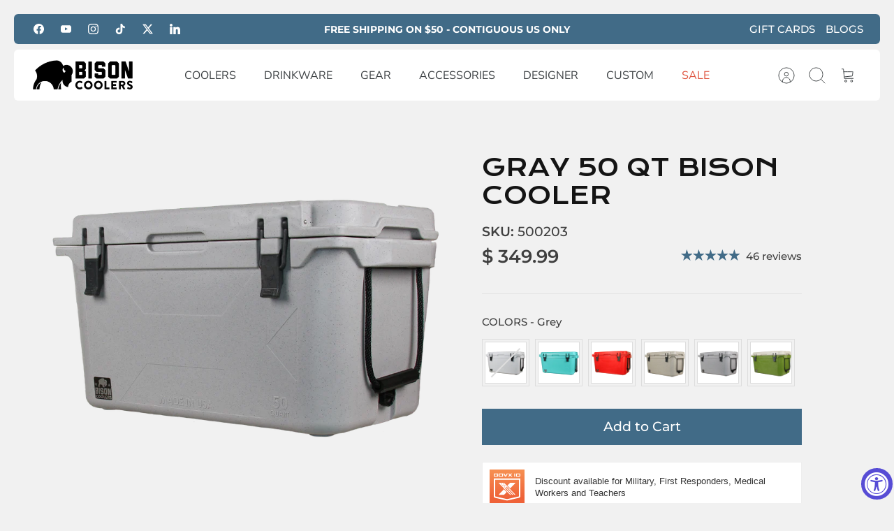

--- FILE ---
content_type: text/html; charset=utf-8
request_url: https://www.bisoncoolers.com/collections/all-coolers/products/grey-50qt-bison-cooler
body_size: 77238
content:
<!DOCTYPE html><html lang="en" dir="ltr" class="no-js">
<head>
  <!-- Mode 5.0.0 -->

  <!-- Taboola Pixel Code -->
<script>
    _tfa.push({notify: 'event', name: 'make_purchase', id: 1707275});
</script>
<!-- End of Taboola Pixel Code -->

  <!-- Taboola Pixel Code -->
<script type='text/javascript'>
  window._tfa = window._tfa || [];
  window._tfa.push({notify: 'event', name: 'page_view', id: 1707275});
  !function (t, f, a, x) {
         if (!document.getElementById(x)) {
            t.async = 1;t.src = a;t.id=x;f.parentNode.insertBefore(t, f);
         }
  }(document.createElement('script'),
  document.getElementsByTagName('script')[0],
  '//cdn.taboola.com/libtrc/unip/1707275/tfa.js',
  'tb_tfa_script');
</script>
<!-- End of Taboola Pixel Code -->

  <!-- BING -->
<script>(function(w,d,t,r,u){var f,n,i;w[u]=w[u]||[],f=function(){var o={ti:"52010913", tm:"shpfy_ui"};o.q=w[u],w[u]=new UET(o),w[u].push("pageLoad")},n=d.createElement(t),n.src=r,n.async=1,n.onload=n.onreadystatechange=function(){var s=this.readyState;s&&s!=="loaded"&&s!=="complete"||(f(),n.onload=n.onreadystatechange=null)},i=d.getElementsByTagName(t)[0],i.parentNode.insertBefore(n,i)})(window,document,"script","//bat.bing.com/bat.js","uetq");</script>


  <title>Gray 50 QT Bison Cooler - Durable Outdoor Ice Chest &ndash; Bison Coolers</title>

  <meta charset="utf-8" />
<meta name="viewport" content="width=device-width,initial-scale=1.0" />
<meta http-equiv="X-UA-Compatible" content="IE=edge">

<link rel="preconnect" href="https://cdn.shopify.com" crossorigin>
<link rel="preconnect" href="https://fonts.shopify.com" crossorigin>
<link rel="preconnect" href="https://monorail-edge.shopifysvc.com"><link rel="preload" as="font" href="//www.bisoncoolers.com/cdn/fonts/montserrat/montserrat_n5.07ef3781d9c78c8b93c98419da7ad4fbeebb6635.woff2" type="font/woff2" crossorigin><link rel="preload" as="font" href="//www.bisoncoolers.com/cdn/fonts/nunito_sans/nunitosans_n4.0276fe080df0ca4e6a22d9cb55aed3ed5ba6b1da.woff2" type="font/woff2" crossorigin><link rel="preload" as="font" href="//www.bisoncoolers.com/cdn/fonts/krona_one/kronaone_n4.ab12392119a44d2718b2bdac157322157b42edc4.woff2" type="font/woff2" crossorigin><link rel="preload" as="font" href="//www.bisoncoolers.com/cdn/fonts/krona_one/kronaone_n4.ab12392119a44d2718b2bdac157322157b42edc4.woff2" type="font/woff2" crossorigin><link rel="preload" href="//www.bisoncoolers.com/cdn/shop/t/59/assets/vendor.min.js?v=171821347312696842561764110842" as="script">
<link rel="preload" href="//www.bisoncoolers.com/cdn/shop/t/59/assets/theme.js?v=28015617341150380751764110842" as="script"><link rel="canonical" href="https://www.bisoncoolers.com/products/grey-50qt-bison-cooler" /><link rel="icon" href="//www.bisoncoolers.com/cdn/shop/files/favicon.png?crop=center&height=48&v=1613508907&width=48" type="image/png"><meta name="description" content="Discover the 50 QT Bison Cooler, perfect for hunting and tailgating. Designed for durability and ice retention for all your outdoor adventures.">
<style>
    @font-face {
  font-family: Montserrat;
  font-weight: 500;
  font-style: normal;
  font-display: fallback;
  src: url("//www.bisoncoolers.com/cdn/fonts/montserrat/montserrat_n5.07ef3781d9c78c8b93c98419da7ad4fbeebb6635.woff2") format("woff2"),
       url("//www.bisoncoolers.com/cdn/fonts/montserrat/montserrat_n5.adf9b4bd8b0e4f55a0b203cdd84512667e0d5e4d.woff") format("woff");
}

    @font-face {
  font-family: Montserrat;
  font-weight: 700;
  font-style: normal;
  font-display: fallback;
  src: url("//www.bisoncoolers.com/cdn/fonts/montserrat/montserrat_n7.3c434e22befd5c18a6b4afadb1e3d77c128c7939.woff2") format("woff2"),
       url("//www.bisoncoolers.com/cdn/fonts/montserrat/montserrat_n7.5d9fa6e2cae713c8fb539a9876489d86207fe957.woff") format("woff");
}

    @font-face {
  font-family: Montserrat;
  font-weight: 600;
  font-style: normal;
  font-display: fallback;
  src: url("//www.bisoncoolers.com/cdn/fonts/montserrat/montserrat_n6.1326b3e84230700ef15b3a29fb520639977513e0.woff2") format("woff2"),
       url("//www.bisoncoolers.com/cdn/fonts/montserrat/montserrat_n6.652f051080eb14192330daceed8cd53dfdc5ead9.woff") format("woff");
}

    @font-face {
  font-family: Montserrat;
  font-weight: 500;
  font-style: normal;
  font-display: fallback;
  src: url("//www.bisoncoolers.com/cdn/fonts/montserrat/montserrat_n5.07ef3781d9c78c8b93c98419da7ad4fbeebb6635.woff2") format("woff2"),
       url("//www.bisoncoolers.com/cdn/fonts/montserrat/montserrat_n5.adf9b4bd8b0e4f55a0b203cdd84512667e0d5e4d.woff") format("woff");
}

    @font-face {
  font-family: Montserrat;
  font-weight: 500;
  font-style: italic;
  font-display: fallback;
  src: url("//www.bisoncoolers.com/cdn/fonts/montserrat/montserrat_i5.d3a783eb0cc26f2fda1e99d1dfec3ebaea1dc164.woff2") format("woff2"),
       url("//www.bisoncoolers.com/cdn/fonts/montserrat/montserrat_i5.76d414ea3d56bb79ef992a9c62dce2e9063bc062.woff") format("woff");
}

    @font-face {
  font-family: Montserrat;
  font-weight: 700;
  font-style: italic;
  font-display: fallback;
  src: url("//www.bisoncoolers.com/cdn/fonts/montserrat/montserrat_i7.a0d4a463df4f146567d871890ffb3c80408e7732.woff2") format("woff2"),
       url("//www.bisoncoolers.com/cdn/fonts/montserrat/montserrat_i7.f6ec9f2a0681acc6f8152c40921d2a4d2e1a2c78.woff") format("woff");
}

    @font-face {
  font-family: "Krona One";
  font-weight: 400;
  font-style: normal;
  font-display: fallback;
  src: url("//www.bisoncoolers.com/cdn/fonts/krona_one/kronaone_n4.ab12392119a44d2718b2bdac157322157b42edc4.woff2") format("woff2"),
       url("//www.bisoncoolers.com/cdn/fonts/krona_one/kronaone_n4.302abd8c3d7d62d4ea549009ff7ea4eeb0eb110c.woff") format("woff");
}

    @font-face {
  font-family: "Krona One";
  font-weight: 400;
  font-style: normal;
  font-display: fallback;
  src: url("//www.bisoncoolers.com/cdn/fonts/krona_one/kronaone_n4.ab12392119a44d2718b2bdac157322157b42edc4.woff2") format("woff2"),
       url("//www.bisoncoolers.com/cdn/fonts/krona_one/kronaone_n4.302abd8c3d7d62d4ea549009ff7ea4eeb0eb110c.woff") format("woff");
}

    @font-face {
  font-family: "Nunito Sans";
  font-weight: 400;
  font-style: normal;
  font-display: fallback;
  src: url("//www.bisoncoolers.com/cdn/fonts/nunito_sans/nunitosans_n4.0276fe080df0ca4e6a22d9cb55aed3ed5ba6b1da.woff2") format("woff2"),
       url("//www.bisoncoolers.com/cdn/fonts/nunito_sans/nunitosans_n4.b4964bee2f5e7fd9c3826447e73afe2baad607b7.woff") format("woff");
}

    @font-face {
  font-family: "Nunito Sans";
  font-weight: 600;
  font-style: normal;
  font-display: fallback;
  src: url("//www.bisoncoolers.com/cdn/fonts/nunito_sans/nunitosans_n6.6e9464eba570101a53130c8130a9e17a8eb55c21.woff2") format("woff2"),
       url("//www.bisoncoolers.com/cdn/fonts/nunito_sans/nunitosans_n6.25a0ac0c0a8a26038c7787054dd6058dfbc20fa8.woff") format("woff");
}

    @font-face {
  font-family: "Krona One";
  font-weight: 400;
  font-style: normal;
  font-display: fallback;
  src: url("//www.bisoncoolers.com/cdn/fonts/krona_one/kronaone_n4.ab12392119a44d2718b2bdac157322157b42edc4.woff2") format("woff2"),
       url("//www.bisoncoolers.com/cdn/fonts/krona_one/kronaone_n4.302abd8c3d7d62d4ea549009ff7ea4eeb0eb110c.woff") format("woff");
}

  </style>

  <meta property="og:site_name" content="Bison Coolers">
<meta property="og:url" content="https://www.bisoncoolers.com/products/grey-50qt-bison-cooler">
<meta property="og:title" content="Gray 50 QT Bison Cooler - Durable Outdoor Ice Chest">
<meta property="og:type" content="product">
<meta property="og:description" content="Discover the 50 QT Bison Cooler, perfect for hunting and tailgating. Designed for durability and ice retention for all your outdoor adventures."><meta property="og:image" content="http://www.bisoncoolers.com/cdn/shop/products/50qtbgreytilt_1200x1200.png?v=1661447604">
  <meta property="og:image:secure_url" content="https://www.bisoncoolers.com/cdn/shop/products/50qtbgreytilt_1200x1200.png?v=1661447604">
  <meta property="og:image:width" content="2000">
  <meta property="og:image:height" content="2000"><meta property="og:price:amount" content="349.99">
  <meta property="og:price:currency" content="USD"><meta name="twitter:site" content="@BisonCoolers"><meta name="twitter:card" content="summary_large_image">
<meta name="twitter:title" content="Gray 50 QT Bison Cooler - Durable Outdoor Ice Chest">
<meta name="twitter:description" content="Discover the 50 QT Bison Cooler, perfect for hunting and tailgating. Designed for durability and ice retention for all your outdoor adventures.">


  <link href="//www.bisoncoolers.com/cdn/shop/t/59/assets/styles.css?v=74447840686821829911764110863" rel="stylesheet" type="text/css" media="all" />
<script>
    document.documentElement.className = document.documentElement.className.replace('no-js', 'js');
    window.theme = window.theme || {};
    theme.money_format_with_product_code_preference = "$ {{amount}}";
    theme.money_format = "$ {{amount}}";
    theme.strings = {
      previous: "Previous",
      next: "Next",
      addressError: "Error looking up that address",
      addressNoResults: "No results for that address",
      addressQueryLimit: "You have exceeded the Google API usage limit. Consider upgrading to a \u003ca href=\"https:\/\/developers.google.com\/maps\/premium\/usage-limits\"\u003ePremium Plan\u003c\/a\u003e.",
      authError: "There was a problem authenticating your Google Maps API Key.",
      icon_labels_left: "Left",
      icon_labels_right: "Right",
      icon_labels_down: "Down",
      icon_labels_close: "Close",
      icon_labels_plus: "Plus",
      imageSlider: "Image slider",
      cart_terms_confirmation: "You must agree to the terms and conditions before continuing.",
      cart_general_quantity_too_high: "You can only have [QUANTITY] in your cart",
      products_listing_from: "From",
      products_product_add_to_cart: "Add to Cart",
      products_variant_no_stock: "Sold out",
      products_variant_non_existent: "Unavailable",
      products_product_pick_a: "Pick a",
      general_navigation_menu_toggle_aria_label: "Toggle menu",
      general_accessibility_labels_close: "Close",
      products_product_added_to_cart: "Added to cart",
      general_quick_search_pages: "Pages",
      general_quick_search_no_results: "Sorry, we couldn\u0026#39;t find any results"
    };
    theme.routes = {
      search_url: '/search',
      cart_url: '/cart',
      cart_add_url: '/cart/add.js',
      cart_change_url: '/cart/change.js',
      cart_update_url: '/cart/update.js',
      predictive_search_url: '/search/suggest'
    };
    theme.settings = {
      cart_type: "page",
      after_add_to_cart: "drawer",
      quickbuy_style: "button-quick-add",
      quickbuy_visibility: "always",
      avoid_orphans: true,
      qb_enable_sticky_cols: true,
      show_search_suggestions: true
    };

    theme.enqueueStyleUpdateQueue = [];
    theme.enqueueStyleUpdateTimeoutId = null;
    theme.enqueueStyleUpdate = (cb) => {
      clearTimeout(theme.enqueueStyleUpdateTimeoutId);
      theme.enqueueStyleUpdateQueue.push(cb);
      theme.enqueueStyleUpdateTimeoutId = setTimeout(() => {
        while (theme.enqueueStyleUpdateQueue.length > 0) {
          theme.enqueueStyleUpdateQueue.pop()();
        }
      }, 0);
    }
  </script>

  <script src="//www.bisoncoolers.com/cdn/shop/t/59/assets/vendor.min.js?v=171821347312696842561764110842" defer></script>
  <script src="//www.bisoncoolers.com/cdn/shop/t/59/assets/theme.js?v=28015617341150380751764110842" defer></script>

  <script>window.performance && window.performance.mark && window.performance.mark('shopify.content_for_header.start');</script><meta name="google-site-verification" content="0tB5D-9TnfSYWHvvVS1PjmcdTYSv-D5UdwGk9cUxZY8">
<meta name="google-site-verification" content="z9uvdBKAbfD-mxtc2VFzgEvOOLCmKQfjNBbELL2DESg">
<meta id="shopify-digital-wallet" name="shopify-digital-wallet" content="/11839842/digital_wallets/dialog">
<meta name="shopify-checkout-api-token" content="4a0d7252e316cfdd7ad0da00483be866">
<meta id="in-context-paypal-metadata" data-shop-id="11839842" data-venmo-supported="false" data-environment="production" data-locale="en_US" data-paypal-v4="true" data-currency="USD">
<link rel="alternate" type="application/json+oembed" href="https://www.bisoncoolers.com/products/grey-50qt-bison-cooler.oembed">
<script async="async" src="/checkouts/internal/preloads.js?locale=en-US"></script>
<link rel="preconnect" href="https://shop.app" crossorigin="anonymous">
<script async="async" src="https://shop.app/checkouts/internal/preloads.js?locale=en-US&shop_id=11839842" crossorigin="anonymous"></script>
<script id="apple-pay-shop-capabilities" type="application/json">{"shopId":11839842,"countryCode":"US","currencyCode":"USD","merchantCapabilities":["supports3DS"],"merchantId":"gid:\/\/shopify\/Shop\/11839842","merchantName":"Bison Coolers","requiredBillingContactFields":["postalAddress","email","phone"],"requiredShippingContactFields":["postalAddress","email","phone"],"shippingType":"shipping","supportedNetworks":["visa","masterCard","amex","discover","elo","jcb"],"total":{"type":"pending","label":"Bison Coolers","amount":"1.00"},"shopifyPaymentsEnabled":true,"supportsSubscriptions":true}</script>
<script id="shopify-features" type="application/json">{"accessToken":"4a0d7252e316cfdd7ad0da00483be866","betas":["rich-media-storefront-analytics"],"domain":"www.bisoncoolers.com","predictiveSearch":true,"shopId":11839842,"locale":"en"}</script>
<script>var Shopify = Shopify || {};
Shopify.shop = "bison-coolers.myshopify.com";
Shopify.locale = "en";
Shopify.currency = {"active":"USD","rate":"1.0"};
Shopify.country = "US";
Shopify.theme = {"name":"Updated copy of Mode","id":175000092865,"schema_name":"Mode","schema_version":"5.0.0","theme_store_id":1578,"role":"main"};
Shopify.theme.handle = "null";
Shopify.theme.style = {"id":null,"handle":null};
Shopify.cdnHost = "www.bisoncoolers.com/cdn";
Shopify.routes = Shopify.routes || {};
Shopify.routes.root = "/";</script>
<script type="module">!function(o){(o.Shopify=o.Shopify||{}).modules=!0}(window);</script>
<script>!function(o){function n(){var o=[];function n(){o.push(Array.prototype.slice.apply(arguments))}return n.q=o,n}var t=o.Shopify=o.Shopify||{};t.loadFeatures=n(),t.autoloadFeatures=n()}(window);</script>
<script>
  window.ShopifyPay = window.ShopifyPay || {};
  window.ShopifyPay.apiHost = "shop.app\/pay";
  window.ShopifyPay.redirectState = null;
</script>
<script id="shop-js-analytics" type="application/json">{"pageType":"product"}</script>
<script defer="defer" async type="module" src="//www.bisoncoolers.com/cdn/shopifycloud/shop-js/modules/v2/client.init-shop-cart-sync_C5BV16lS.en.esm.js"></script>
<script defer="defer" async type="module" src="//www.bisoncoolers.com/cdn/shopifycloud/shop-js/modules/v2/chunk.common_CygWptCX.esm.js"></script>
<script type="module">
  await import("//www.bisoncoolers.com/cdn/shopifycloud/shop-js/modules/v2/client.init-shop-cart-sync_C5BV16lS.en.esm.js");
await import("//www.bisoncoolers.com/cdn/shopifycloud/shop-js/modules/v2/chunk.common_CygWptCX.esm.js");

  window.Shopify.SignInWithShop?.initShopCartSync?.({"fedCMEnabled":true,"windoidEnabled":true});

</script>
<script defer="defer" async type="module" src="//www.bisoncoolers.com/cdn/shopifycloud/shop-js/modules/v2/client.payment-terms_CZxnsJam.en.esm.js"></script>
<script defer="defer" async type="module" src="//www.bisoncoolers.com/cdn/shopifycloud/shop-js/modules/v2/chunk.common_CygWptCX.esm.js"></script>
<script defer="defer" async type="module" src="//www.bisoncoolers.com/cdn/shopifycloud/shop-js/modules/v2/chunk.modal_D71HUcav.esm.js"></script>
<script type="module">
  await import("//www.bisoncoolers.com/cdn/shopifycloud/shop-js/modules/v2/client.payment-terms_CZxnsJam.en.esm.js");
await import("//www.bisoncoolers.com/cdn/shopifycloud/shop-js/modules/v2/chunk.common_CygWptCX.esm.js");
await import("//www.bisoncoolers.com/cdn/shopifycloud/shop-js/modules/v2/chunk.modal_D71HUcav.esm.js");

  
</script>
<script>
  window.Shopify = window.Shopify || {};
  if (!window.Shopify.featureAssets) window.Shopify.featureAssets = {};
  window.Shopify.featureAssets['shop-js'] = {"shop-cart-sync":["modules/v2/client.shop-cart-sync_ZFArdW7E.en.esm.js","modules/v2/chunk.common_CygWptCX.esm.js"],"init-fed-cm":["modules/v2/client.init-fed-cm_CmiC4vf6.en.esm.js","modules/v2/chunk.common_CygWptCX.esm.js"],"shop-button":["modules/v2/client.shop-button_tlx5R9nI.en.esm.js","modules/v2/chunk.common_CygWptCX.esm.js"],"shop-cash-offers":["modules/v2/client.shop-cash-offers_DOA2yAJr.en.esm.js","modules/v2/chunk.common_CygWptCX.esm.js","modules/v2/chunk.modal_D71HUcav.esm.js"],"init-windoid":["modules/v2/client.init-windoid_sURxWdc1.en.esm.js","modules/v2/chunk.common_CygWptCX.esm.js"],"shop-toast-manager":["modules/v2/client.shop-toast-manager_ClPi3nE9.en.esm.js","modules/v2/chunk.common_CygWptCX.esm.js"],"init-shop-email-lookup-coordinator":["modules/v2/client.init-shop-email-lookup-coordinator_B8hsDcYM.en.esm.js","modules/v2/chunk.common_CygWptCX.esm.js"],"init-shop-cart-sync":["modules/v2/client.init-shop-cart-sync_C5BV16lS.en.esm.js","modules/v2/chunk.common_CygWptCX.esm.js"],"avatar":["modules/v2/client.avatar_BTnouDA3.en.esm.js"],"pay-button":["modules/v2/client.pay-button_FdsNuTd3.en.esm.js","modules/v2/chunk.common_CygWptCX.esm.js"],"init-customer-accounts":["modules/v2/client.init-customer-accounts_DxDtT_ad.en.esm.js","modules/v2/client.shop-login-button_C5VAVYt1.en.esm.js","modules/v2/chunk.common_CygWptCX.esm.js","modules/v2/chunk.modal_D71HUcav.esm.js"],"init-shop-for-new-customer-accounts":["modules/v2/client.init-shop-for-new-customer-accounts_ChsxoAhi.en.esm.js","modules/v2/client.shop-login-button_C5VAVYt1.en.esm.js","modules/v2/chunk.common_CygWptCX.esm.js","modules/v2/chunk.modal_D71HUcav.esm.js"],"shop-login-button":["modules/v2/client.shop-login-button_C5VAVYt1.en.esm.js","modules/v2/chunk.common_CygWptCX.esm.js","modules/v2/chunk.modal_D71HUcav.esm.js"],"init-customer-accounts-sign-up":["modules/v2/client.init-customer-accounts-sign-up_CPSyQ0Tj.en.esm.js","modules/v2/client.shop-login-button_C5VAVYt1.en.esm.js","modules/v2/chunk.common_CygWptCX.esm.js","modules/v2/chunk.modal_D71HUcav.esm.js"],"shop-follow-button":["modules/v2/client.shop-follow-button_Cva4Ekp9.en.esm.js","modules/v2/chunk.common_CygWptCX.esm.js","modules/v2/chunk.modal_D71HUcav.esm.js"],"checkout-modal":["modules/v2/client.checkout-modal_BPM8l0SH.en.esm.js","modules/v2/chunk.common_CygWptCX.esm.js","modules/v2/chunk.modal_D71HUcav.esm.js"],"lead-capture":["modules/v2/client.lead-capture_Bi8yE_yS.en.esm.js","modules/v2/chunk.common_CygWptCX.esm.js","modules/v2/chunk.modal_D71HUcav.esm.js"],"shop-login":["modules/v2/client.shop-login_D6lNrXab.en.esm.js","modules/v2/chunk.common_CygWptCX.esm.js","modules/v2/chunk.modal_D71HUcav.esm.js"],"payment-terms":["modules/v2/client.payment-terms_CZxnsJam.en.esm.js","modules/v2/chunk.common_CygWptCX.esm.js","modules/v2/chunk.modal_D71HUcav.esm.js"]};
</script>
<script>(function() {
  var isLoaded = false;
  function asyncLoad() {
    if (isLoaded) return;
    isLoaded = true;
    var urls = ["https:\/\/cdn.attn.tv\/bisoncoolers\/dtag.js?shop=bison-coolers.myshopify.com","https:\/\/assets1.adroll.com\/shopify\/latest\/j\/shopify_rolling_bootstrap_v2.js?adroll_adv_id=BWYMKUR7VRFUNEMDB4SELG\u0026adroll_pix_id=HS4KHGS2KJHCBGXTS7O7HE\u0026shop=bison-coolers.myshopify.com","https:\/\/id-shop.govx.com\/app\/bison-coolers.myshopify.com\/govx.js?shop=bison-coolers.myshopify.com","https:\/\/sellup.herokuapp.com\/upseller.js?shop=bison-coolers.myshopify.com"];
    for (var i = 0; i < urls.length; i++) {
      var s = document.createElement('script');
      s.type = 'text/javascript';
      s.async = true;
      s.src = urls[i];
      var x = document.getElementsByTagName('script')[0];
      x.parentNode.insertBefore(s, x);
    }
  };
  if(window.attachEvent) {
    window.attachEvent('onload', asyncLoad);
  } else {
    window.addEventListener('load', asyncLoad, false);
  }
})();</script>
<script id="__st">var __st={"a":11839842,"offset":-21600,"reqid":"c7d0d67d-3bcd-4779-9d7d-ec106ba731fd-1768758737","pageurl":"www.bisoncoolers.com\/collections\/all-coolers\/products\/grey-50qt-bison-cooler","u":"675137e811d5","p":"product","rtyp":"product","rid":7227978121409};</script>
<script>window.ShopifyPaypalV4VisibilityTracking = true;</script>
<script id="captcha-bootstrap">!function(){'use strict';const t='contact',e='account',n='new_comment',o=[[t,t],['blogs',n],['comments',n],[t,'customer']],c=[[e,'customer_login'],[e,'guest_login'],[e,'recover_customer_password'],[e,'create_customer']],r=t=>t.map((([t,e])=>`form[action*='/${t}']:not([data-nocaptcha='true']) input[name='form_type'][value='${e}']`)).join(','),a=t=>()=>t?[...document.querySelectorAll(t)].map((t=>t.form)):[];function s(){const t=[...o],e=r(t);return a(e)}const i='password',u='form_key',d=['recaptcha-v3-token','g-recaptcha-response','h-captcha-response',i],f=()=>{try{return window.sessionStorage}catch{return}},m='__shopify_v',_=t=>t.elements[u];function p(t,e,n=!1){try{const o=window.sessionStorage,c=JSON.parse(o.getItem(e)),{data:r}=function(t){const{data:e,action:n}=t;return t[m]||n?{data:e,action:n}:{data:t,action:n}}(c);for(const[e,n]of Object.entries(r))t.elements[e]&&(t.elements[e].value=n);n&&o.removeItem(e)}catch(o){console.error('form repopulation failed',{error:o})}}const l='form_type',E='cptcha';function T(t){t.dataset[E]=!0}const w=window,h=w.document,L='Shopify',v='ce_forms',y='captcha';let A=!1;((t,e)=>{const n=(g='f06e6c50-85a8-45c8-87d0-21a2b65856fe',I='https://cdn.shopify.com/shopifycloud/storefront-forms-hcaptcha/ce_storefront_forms_captcha_hcaptcha.v1.5.2.iife.js',D={infoText:'Protected by hCaptcha',privacyText:'Privacy',termsText:'Terms'},(t,e,n)=>{const o=w[L][v],c=o.bindForm;if(c)return c(t,g,e,D).then(n);var r;o.q.push([[t,g,e,D],n]),r=I,A||(h.body.append(Object.assign(h.createElement('script'),{id:'captcha-provider',async:!0,src:r})),A=!0)});var g,I,D;w[L]=w[L]||{},w[L][v]=w[L][v]||{},w[L][v].q=[],w[L][y]=w[L][y]||{},w[L][y].protect=function(t,e){n(t,void 0,e),T(t)},Object.freeze(w[L][y]),function(t,e,n,w,h,L){const[v,y,A,g]=function(t,e,n){const i=e?o:[],u=t?c:[],d=[...i,...u],f=r(d),m=r(i),_=r(d.filter((([t,e])=>n.includes(e))));return[a(f),a(m),a(_),s()]}(w,h,L),I=t=>{const e=t.target;return e instanceof HTMLFormElement?e:e&&e.form},D=t=>v().includes(t);t.addEventListener('submit',(t=>{const e=I(t);if(!e)return;const n=D(e)&&!e.dataset.hcaptchaBound&&!e.dataset.recaptchaBound,o=_(e),c=g().includes(e)&&(!o||!o.value);(n||c)&&t.preventDefault(),c&&!n&&(function(t){try{if(!f())return;!function(t){const e=f();if(!e)return;const n=_(t);if(!n)return;const o=n.value;o&&e.removeItem(o)}(t);const e=Array.from(Array(32),(()=>Math.random().toString(36)[2])).join('');!function(t,e){_(t)||t.append(Object.assign(document.createElement('input'),{type:'hidden',name:u})),t.elements[u].value=e}(t,e),function(t,e){const n=f();if(!n)return;const o=[...t.querySelectorAll(`input[type='${i}']`)].map((({name:t})=>t)),c=[...d,...o],r={};for(const[a,s]of new FormData(t).entries())c.includes(a)||(r[a]=s);n.setItem(e,JSON.stringify({[m]:1,action:t.action,data:r}))}(t,e)}catch(e){console.error('failed to persist form',e)}}(e),e.submit())}));const S=(t,e)=>{t&&!t.dataset[E]&&(n(t,e.some((e=>e===t))),T(t))};for(const o of['focusin','change'])t.addEventListener(o,(t=>{const e=I(t);D(e)&&S(e,y())}));const B=e.get('form_key'),M=e.get(l),P=B&&M;t.addEventListener('DOMContentLoaded',(()=>{const t=y();if(P)for(const e of t)e.elements[l].value===M&&p(e,B);[...new Set([...A(),...v().filter((t=>'true'===t.dataset.shopifyCaptcha))])].forEach((e=>S(e,t)))}))}(h,new URLSearchParams(w.location.search),n,t,e,['guest_login'])})(!0,!0)}();</script>
<script integrity="sha256-4kQ18oKyAcykRKYeNunJcIwy7WH5gtpwJnB7kiuLZ1E=" data-source-attribution="shopify.loadfeatures" defer="defer" src="//www.bisoncoolers.com/cdn/shopifycloud/storefront/assets/storefront/load_feature-a0a9edcb.js" crossorigin="anonymous"></script>
<script crossorigin="anonymous" defer="defer" src="//www.bisoncoolers.com/cdn/shopifycloud/storefront/assets/shopify_pay/storefront-65b4c6d7.js?v=20250812"></script>
<script data-source-attribution="shopify.dynamic_checkout.dynamic.init">var Shopify=Shopify||{};Shopify.PaymentButton=Shopify.PaymentButton||{isStorefrontPortableWallets:!0,init:function(){window.Shopify.PaymentButton.init=function(){};var t=document.createElement("script");t.src="https://www.bisoncoolers.com/cdn/shopifycloud/portable-wallets/latest/portable-wallets.en.js",t.type="module",document.head.appendChild(t)}};
</script>
<script data-source-attribution="shopify.dynamic_checkout.buyer_consent">
  function portableWalletsHideBuyerConsent(e){var t=document.getElementById("shopify-buyer-consent"),n=document.getElementById("shopify-subscription-policy-button");t&&n&&(t.classList.add("hidden"),t.setAttribute("aria-hidden","true"),n.removeEventListener("click",e))}function portableWalletsShowBuyerConsent(e){var t=document.getElementById("shopify-buyer-consent"),n=document.getElementById("shopify-subscription-policy-button");t&&n&&(t.classList.remove("hidden"),t.removeAttribute("aria-hidden"),n.addEventListener("click",e))}window.Shopify?.PaymentButton&&(window.Shopify.PaymentButton.hideBuyerConsent=portableWalletsHideBuyerConsent,window.Shopify.PaymentButton.showBuyerConsent=portableWalletsShowBuyerConsent);
</script>
<script data-source-attribution="shopify.dynamic_checkout.cart.bootstrap">document.addEventListener("DOMContentLoaded",(function(){function t(){return document.querySelector("shopify-accelerated-checkout-cart, shopify-accelerated-checkout")}if(t())Shopify.PaymentButton.init();else{new MutationObserver((function(e,n){t()&&(Shopify.PaymentButton.init(),n.disconnect())})).observe(document.body,{childList:!0,subtree:!0})}}));
</script>
<link id="shopify-accelerated-checkout-styles" rel="stylesheet" media="screen" href="https://www.bisoncoolers.com/cdn/shopifycloud/portable-wallets/latest/accelerated-checkout-backwards-compat.css" crossorigin="anonymous">
<style id="shopify-accelerated-checkout-cart">
        #shopify-buyer-consent {
  margin-top: 1em;
  display: inline-block;
  width: 100%;
}

#shopify-buyer-consent.hidden {
  display: none;
}

#shopify-subscription-policy-button {
  background: none;
  border: none;
  padding: 0;
  text-decoration: underline;
  font-size: inherit;
  cursor: pointer;
}

#shopify-subscription-policy-button::before {
  box-shadow: none;
}

      </style>

<script>window.performance && window.performance.mark && window.performance.mark('shopify.content_for_header.end');</script>
<!-- BEGIN app block: shopify://apps/swatch-king/blocks/variant-swatch-king/0850b1e4-ba30-4a0d-a8f4-f9a939276d7d -->


















































  <script>
    window.vsk_data = function(){
      return {
        "block_collection_settings": {"alignment":"left","enable":true,"swatch_location":"After image","switch_on_hover":true,"preselect_variant":false,"current_template":"product"},
        "currency": "USD",
        "currency_symbol": "$",
        "primary_locale": "en",
        "localized_string": {},
        "app_setting_styles": {"products_swatch_presentation":{"slide_left_button_svg":"","slide_right_button_svg":""},"collections_swatch_presentation":{"minified":false,"minified_products":false,"minified_template":"+{count}","slide_left_button_svg":"","minified_display_count":[3,6],"slide_right_button_svg":""}},
        "app_setting": {"display_logs":false,"default_preset":798106,"pre_hide_strategy":"hide-all-theme-selectors","swatch_url_source":"cdn","product_data_source":"storefront","data_url_source":"cdn","new_script":true},
        "app_setting_config": {"app_execution_strategy":"all","collections_options_disabled":null,"default_swatch_image":"","do_not_select_an_option":{"text":"Select a {{ option_name }}","status":true,"control_add_to_cart":true,"allow_virtual_trigger":true,"make_a_selection_text":"Select a {{ option_name }}","auto_select_options_list":[]},"history_free_group_navigation":false,"notranslate":false,"products_options_disabled":null,"size_chart":{"type":"theme","labels":"size,sizes,taille,größe,tamanho,tamaño,koko,サイズ","position":"right","size_chart_app":"","size_chart_app_css":"","size_chart_app_selector":""},"session_storage_timeout_seconds":60,"enable_swatch":{"cart":{"enable_on_cart_product_grid":true,"enable_on_cart_featured_product":true},"home":{"enable_on_home_product_grid":true,"enable_on_home_featured_product":true},"pages":{"enable_on_custom_product_grid":false,"enable_on_custom_featured_product":true},"article":{"enable_on_article_product_grid":true,"enable_on_article_featured_product":true},"products":{"enable_on_main_product":true,"enable_on_product_grid":true},"collections":{"enable_on_collection_quick_view":true,"enable_on_collection_product_grid":true},"list_collections":{"enable_on_list_collection_quick_view":true,"enable_on_list_collection_product_grid":true}},"product_template":{"group_swatches":true,"variant_swatches":true},"product_batch_size":250,"use_optimized_urls":true,"enable_error_tracking":true,"enable_event_tracking":false,"preset_badge":{"order":[{"name":"sold_out","order":0},{"name":"sale","order":1},{"name":"new","order":2}],"new_badge_text":"NEW","new_badge_color":"#FFFFFF","sale_badge_text":"SALE","sale_badge_color":"#FFFFFF","new_badge_bg_color":"#121212D1","sale_badge_bg_color":"#D91C01D1","sold_out_badge_text":"SOLD OUT","sold_out_badge_color":"#FFFFFF","new_show_when_all_same":false,"sale_show_when_all_same":false,"sold_out_badge_bg_color":"#BBBBBBD1","new_product_max_duration":90,"sold_out_show_when_all_same":true,"min_price_diff_for_sale_badge":5}},
        "theme_settings_map": {"168669216961":146760,"164989173953":146760,"132470964417":140418,"132537254081":140418,"132619927745":140418,"132701028545":140418,"132923883713":140418,"159821463745":140418,"162138652865":140418,"172333400257":146760,"118863626433":140417,"129363706049":140417,"162921382081":140418,"132023877825":140418,"89164609":140419,"159838568641":140418,"168375058625":146760,"175000092865":146760},
        "theme_settings": {"146760":{"id":146760,"configurations":{"products":{"theme_type":"dawn","swatch_root":{"position":"before","selector":".option-selectors, .buy-buttons-row","groups_selector":"","section_selector":"[data-section-type=\"main-product\"], [data-section-type=\"featured-product\"], .quickbuy-modal.quickbuy-loaded","secondary_position":"","secondary_selector":"","use_section_as_root":true},"option_selectors":".option-selectors input[type=\"radio\"], li.cc-select__option","selectors_to_hide":[".option-selectors"],"json_data_selector":"","add_to_cart_selector":"button[type=\"submit\"][data-add-to-cart-text]","custom_button_params":{"data":[{"value_attribute":"data-value","option_attribute":"data-option-index"}],"selected_selector":"[aria-selected=\"true\"]"},"option_index_attributes":["data-index","data-option-position","data-object","data-product-option","data-option-index","name"],"add_to_cart_text_selector":"button[type=\"submit\"][data-add-to-cart-text]","selectors_to_hide_override":"","add_to_cart_enabled_classes":"","add_to_cart_disabled_classes":""},"collections":{"grid_updates":[{"name":"badges","template":"\u003cspan class=\"product-label product-label--sold-out\" {{display_on_sold_out}}\u003e\u003cspan\u003eSold Out\u003c\/span\u003e\u003c\/span\u003e\n\u003cdiv class=\"product-label product-label--sale\"\u003e\u003cspan {{display_on_sale}}\u003e{{price_difference_with_format}} off\u003c\/span\u003e\n\u003c\/div\u003e","display_position":"replace","display_selector":".product-label-container","element_selector":""},{"name":"price","template":"\u003cspan class=\"product-price__item product-price__amount product-price__amount--on-sale theme-money\"\u003e{{price_with_format}}\u003c\/span\u003e\n\u003cspan class=\"product-price__item product-price__compare theme-money\" {{display_on_sale}}\u003e{{compare_at_price_with_format}}\u003c\/span\u003e","display_position":"replace","display_selector":".product-price","element_selector":""}],"data_selectors":{"url":"a","title":".product-block__title","attributes":[],"form_input":"[name=\"id\"]","featured_image":".product-block__image--primary img","secondary_image":".product-block__image--secondary img"},"attribute_updates":[{"selector":null,"template":null,"attribute":null}],"selectors_to_hide":[".product-block-options"],"json_data_selector":"[sa-swatch-json]","swatch_root_selector":".product-block[data-product-id]","swatch_display_options":[{"label":"After image","position":"before","selector":".product-info"},{"label":"After title","position":"after","selector":".product-block__title"},{"label":"After price","position":"after","selector":".product-block__price-row"}]}},"settings":{"products":{"handleize":false,"init_deferred":false,"label_split_symbol":"-","size_chart_selector":".size-chart-container","persist_group_variant":true,"hide_single_value_option":"none"},"collections":{"layer_index":12,"display_label":false,"continuous_lookup":3000,"json_data_from_api":true,"label_split_symbol":"-","price_trailing_zeroes":false,"hide_single_value_option":"none"}},"custom_scripts":[],"custom_css":".swatch-size-chart{float:right!important;}","theme_store_ids":[1578],"schema_theme_names":["Mode"],"pre_hide_css_code":null},"146760":{"id":146760,"configurations":{"products":{"theme_type":"dawn","swatch_root":{"position":"before","selector":".option-selectors, .buy-buttons-row","groups_selector":"","section_selector":"[data-section-type=\"main-product\"], [data-section-type=\"featured-product\"], .quickbuy-modal.quickbuy-loaded","secondary_position":"","secondary_selector":"","use_section_as_root":true},"option_selectors":".option-selectors input[type=\"radio\"], li.cc-select__option","selectors_to_hide":[".option-selectors"],"json_data_selector":"","add_to_cart_selector":"button[type=\"submit\"][data-add-to-cart-text]","custom_button_params":{"data":[{"value_attribute":"data-value","option_attribute":"data-option-index"}],"selected_selector":"[aria-selected=\"true\"]"},"option_index_attributes":["data-index","data-option-position","data-object","data-product-option","data-option-index","name"],"add_to_cart_text_selector":"button[type=\"submit\"][data-add-to-cart-text]","selectors_to_hide_override":"","add_to_cart_enabled_classes":"","add_to_cart_disabled_classes":""},"collections":{"grid_updates":[{"name":"badges","template":"\u003cspan class=\"product-label product-label--sold-out\" {{display_on_sold_out}}\u003e\u003cspan\u003eSold Out\u003c\/span\u003e\u003c\/span\u003e\n\u003cdiv class=\"product-label product-label--sale\"\u003e\u003cspan {{display_on_sale}}\u003e{{price_difference_with_format}} off\u003c\/span\u003e\n\u003c\/div\u003e","display_position":"replace","display_selector":".product-label-container","element_selector":""},{"name":"price","template":"\u003cspan class=\"product-price__item product-price__amount product-price__amount--on-sale theme-money\"\u003e{{price_with_format}}\u003c\/span\u003e\n\u003cspan class=\"product-price__item product-price__compare theme-money\" {{display_on_sale}}\u003e{{compare_at_price_with_format}}\u003c\/span\u003e","display_position":"replace","display_selector":".product-price","element_selector":""}],"data_selectors":{"url":"a","title":".product-block__title","attributes":[],"form_input":"[name=\"id\"]","featured_image":".product-block__image--primary img","secondary_image":".product-block__image--secondary img"},"attribute_updates":[{"selector":null,"template":null,"attribute":null}],"selectors_to_hide":[".product-block-options"],"json_data_selector":"[sa-swatch-json]","swatch_root_selector":".product-block[data-product-id]","swatch_display_options":[{"label":"After image","position":"before","selector":".product-info"},{"label":"After title","position":"after","selector":".product-block__title"},{"label":"After price","position":"after","selector":".product-block__price-row"}]}},"settings":{"products":{"handleize":false,"init_deferred":false,"label_split_symbol":"-","size_chart_selector":".size-chart-container","persist_group_variant":true,"hide_single_value_option":"none"},"collections":{"layer_index":12,"display_label":false,"continuous_lookup":3000,"json_data_from_api":true,"label_split_symbol":"-","price_trailing_zeroes":false,"hide_single_value_option":"none"}},"custom_scripts":[],"custom_css":".swatch-size-chart{float:right!important;}","theme_store_ids":[1578],"schema_theme_names":["Mode"],"pre_hide_css_code":null},"140418":{"id":140418,"configurations":{"products":{"theme_type":"dawn","swatch_root":{"position":"before","selector":".selector-wrapper, form[action*=\"\/cart\/add\"]","groups_selector":"","section_selector":".shopify-section--product-template, .product_section.js-product_section, body.product .is-product-main .product_section, body.product .main .product_section, .quick-shop.remodal-is-opened form[action=\"\/cart\/add\"], .shopify-section--featured-product, .fancybox-is-open #quickshop .product-main","secondary_position":"","secondary_selector":"","use_section_as_root":true},"option_selectors":".selector-wrapper select","selectors_to_hide":[".selector-wrapper",".swatch.clearfix",".swatch_options"],"json_data_selector":"","add_to_cart_selector":"[name=\"add\"]","custom_button_params":{"data":[{"value_attribute":"data-value","option_attribute":"data-name"}],"selected_selector":".active"},"option_index_attributes":["data-index","data-option-position","data-object","data-product-option","data-option-index","name"],"add_to_cart_text_selector":"[name=\"add\"]\u003espan","selectors_to_hide_override":"","add_to_cart_enabled_classes":"","add_to_cart_disabled_classes":""},"collections":{"grid_updates":[{"name":"Sold out\/ On sale","template":"\u003cdiv class=\"price-ui-badge__sticker\" {{display_on_sold_out}}\u003e\u003cspan class=\"price-ui-badge__sticker-text\" data-badge=\"\"\u003eSold out\u003c\/span\u003e\u003c\/div\u003e\u003cdiv class=\"price-ui-badge__sticker\" {{display_on_available}} {{display_on_sale}}\u003e\u003cspan class=\"price-ui-badge__sticker-text\" data-badge=\"\"\u003eOn Sale\u003c\/span\u003e\u003c\/div\u003e","display_position":"replace","display_selector":".price-ui-badge","element_selector":""},{"name":"price","template":"\u003cspan class=\"price sale\"\u003e \u003cspan class=\"current_price\"\u003e \u003cspan class=\"money\" \u003e{price_with_format}\u003c\/span\u003e\u003c\/span\u003e \u003cspan class=\"was_price\" {display_on_sale}\u003e \u003cspan class=\"money\" \u003e{compare_at_price_with_format}\u003c\/span\u003e\u003c\/span\u003e\u003c\/span\u003e","display_position":"replace","display_selector":".price","element_selector":""}],"data_selectors":{"url":"a","title":".title","attributes":[],"form_input":"","featured_image":"img:not(.secondary)","secondary_image":"img.secondary"},"attribute_updates":[{"selector":null,"template":null,"attribute":null}],"selectors_to_hide":[".collection_swatches",".swatch_options"],"json_data_selector":"[sa-swatch-json]","swatch_root_selector":".product-wrap","swatch_display_options":[{"label":"After image","position":"after","selector":".thumbnail-overlay"},{"label":"After price","position":"after","selector":".price"},{"label":"After title","position":"after","selector":".title"}]}},"settings":{"products":{"handleize":false,"init_deferred":false,"label_split_symbol":"-","size_chart_selector":"","persist_group_variant":true,"hide_single_value_option":"none"},"collections":{"layer_index":12,"display_label":false,"continuous_lookup":3000,"json_data_from_api":true,"label_split_symbol":"-","price_trailing_zeroes":true,"hide_single_value_option":"none"}},"custom_scripts":[],"custom_css":".swatches {pointer-events: all;}","theme_store_ids":[],"schema_theme_names":["Turbo"],"pre_hide_css_code":null},"140418":{"id":140418,"configurations":{"products":{"theme_type":"dawn","swatch_root":{"position":"before","selector":".selector-wrapper, form[action*=\"\/cart\/add\"]","groups_selector":"","section_selector":".shopify-section--product-template, .product_section.js-product_section, body.product .is-product-main .product_section, body.product .main .product_section, .quick-shop.remodal-is-opened form[action=\"\/cart\/add\"], .shopify-section--featured-product, .fancybox-is-open #quickshop .product-main","secondary_position":"","secondary_selector":"","use_section_as_root":true},"option_selectors":".selector-wrapper select","selectors_to_hide":[".selector-wrapper",".swatch.clearfix",".swatch_options"],"json_data_selector":"","add_to_cart_selector":"[name=\"add\"]","custom_button_params":{"data":[{"value_attribute":"data-value","option_attribute":"data-name"}],"selected_selector":".active"},"option_index_attributes":["data-index","data-option-position","data-object","data-product-option","data-option-index","name"],"add_to_cart_text_selector":"[name=\"add\"]\u003espan","selectors_to_hide_override":"","add_to_cart_enabled_classes":"","add_to_cart_disabled_classes":""},"collections":{"grid_updates":[{"name":"Sold out\/ On sale","template":"\u003cdiv class=\"price-ui-badge__sticker\" {{display_on_sold_out}}\u003e\u003cspan class=\"price-ui-badge__sticker-text\" data-badge=\"\"\u003eSold out\u003c\/span\u003e\u003c\/div\u003e\u003cdiv class=\"price-ui-badge__sticker\" {{display_on_available}} {{display_on_sale}}\u003e\u003cspan class=\"price-ui-badge__sticker-text\" data-badge=\"\"\u003eOn Sale\u003c\/span\u003e\u003c\/div\u003e","display_position":"replace","display_selector":".price-ui-badge","element_selector":""},{"name":"price","template":"\u003cspan class=\"price sale\"\u003e \u003cspan class=\"current_price\"\u003e \u003cspan class=\"money\" \u003e{price_with_format}\u003c\/span\u003e\u003c\/span\u003e \u003cspan class=\"was_price\" {display_on_sale}\u003e \u003cspan class=\"money\" \u003e{compare_at_price_with_format}\u003c\/span\u003e\u003c\/span\u003e\u003c\/span\u003e","display_position":"replace","display_selector":".price","element_selector":""}],"data_selectors":{"url":"a","title":".title","attributes":[],"form_input":"","featured_image":"img:not(.secondary)","secondary_image":"img.secondary"},"attribute_updates":[{"selector":null,"template":null,"attribute":null}],"selectors_to_hide":[".collection_swatches",".swatch_options"],"json_data_selector":"[sa-swatch-json]","swatch_root_selector":".product-wrap","swatch_display_options":[{"label":"After image","position":"after","selector":".thumbnail-overlay"},{"label":"After price","position":"after","selector":".price"},{"label":"After title","position":"after","selector":".title"}]}},"settings":{"products":{"handleize":false,"init_deferred":false,"label_split_symbol":"-","size_chart_selector":"","persist_group_variant":true,"hide_single_value_option":"none"},"collections":{"layer_index":12,"display_label":false,"continuous_lookup":3000,"json_data_from_api":true,"label_split_symbol":"-","price_trailing_zeroes":true,"hide_single_value_option":"none"}},"custom_scripts":[],"custom_css":".swatches {pointer-events: all;}","theme_store_ids":[],"schema_theme_names":["Turbo"],"pre_hide_css_code":null},"140418":{"id":140418,"configurations":{"products":{"theme_type":"dawn","swatch_root":{"position":"before","selector":".selector-wrapper, form[action*=\"\/cart\/add\"]","groups_selector":"","section_selector":".shopify-section--product-template, .product_section.js-product_section, body.product .is-product-main .product_section, body.product .main .product_section, .quick-shop.remodal-is-opened form[action=\"\/cart\/add\"], .shopify-section--featured-product, .fancybox-is-open #quickshop .product-main","secondary_position":"","secondary_selector":"","use_section_as_root":true},"option_selectors":".selector-wrapper select","selectors_to_hide":[".selector-wrapper",".swatch.clearfix",".swatch_options"],"json_data_selector":"","add_to_cart_selector":"[name=\"add\"]","custom_button_params":{"data":[{"value_attribute":"data-value","option_attribute":"data-name"}],"selected_selector":".active"},"option_index_attributes":["data-index","data-option-position","data-object","data-product-option","data-option-index","name"],"add_to_cart_text_selector":"[name=\"add\"]\u003espan","selectors_to_hide_override":"","add_to_cart_enabled_classes":"","add_to_cart_disabled_classes":""},"collections":{"grid_updates":[{"name":"Sold out\/ On sale","template":"\u003cdiv class=\"price-ui-badge__sticker\" {{display_on_sold_out}}\u003e\u003cspan class=\"price-ui-badge__sticker-text\" data-badge=\"\"\u003eSold out\u003c\/span\u003e\u003c\/div\u003e\u003cdiv class=\"price-ui-badge__sticker\" {{display_on_available}} {{display_on_sale}}\u003e\u003cspan class=\"price-ui-badge__sticker-text\" data-badge=\"\"\u003eOn Sale\u003c\/span\u003e\u003c\/div\u003e","display_position":"replace","display_selector":".price-ui-badge","element_selector":""},{"name":"price","template":"\u003cspan class=\"price sale\"\u003e \u003cspan class=\"current_price\"\u003e \u003cspan class=\"money\" \u003e{price_with_format}\u003c\/span\u003e\u003c\/span\u003e \u003cspan class=\"was_price\" {display_on_sale}\u003e \u003cspan class=\"money\" \u003e{compare_at_price_with_format}\u003c\/span\u003e\u003c\/span\u003e\u003c\/span\u003e","display_position":"replace","display_selector":".price","element_selector":""}],"data_selectors":{"url":"a","title":".title","attributes":[],"form_input":"","featured_image":"img:not(.secondary)","secondary_image":"img.secondary"},"attribute_updates":[{"selector":null,"template":null,"attribute":null}],"selectors_to_hide":[".collection_swatches",".swatch_options"],"json_data_selector":"[sa-swatch-json]","swatch_root_selector":".product-wrap","swatch_display_options":[{"label":"After image","position":"after","selector":".thumbnail-overlay"},{"label":"After price","position":"after","selector":".price"},{"label":"After title","position":"after","selector":".title"}]}},"settings":{"products":{"handleize":false,"init_deferred":false,"label_split_symbol":"-","size_chart_selector":"","persist_group_variant":true,"hide_single_value_option":"none"},"collections":{"layer_index":12,"display_label":false,"continuous_lookup":3000,"json_data_from_api":true,"label_split_symbol":"-","price_trailing_zeroes":true,"hide_single_value_option":"none"}},"custom_scripts":[],"custom_css":".swatches {pointer-events: all;}","theme_store_ids":[],"schema_theme_names":["Turbo"],"pre_hide_css_code":null},"140418":{"id":140418,"configurations":{"products":{"theme_type":"dawn","swatch_root":{"position":"before","selector":".selector-wrapper, form[action*=\"\/cart\/add\"]","groups_selector":"","section_selector":".shopify-section--product-template, .product_section.js-product_section, body.product .is-product-main .product_section, body.product .main .product_section, .quick-shop.remodal-is-opened form[action=\"\/cart\/add\"], .shopify-section--featured-product, .fancybox-is-open #quickshop .product-main","secondary_position":"","secondary_selector":"","use_section_as_root":true},"option_selectors":".selector-wrapper select","selectors_to_hide":[".selector-wrapper",".swatch.clearfix",".swatch_options"],"json_data_selector":"","add_to_cart_selector":"[name=\"add\"]","custom_button_params":{"data":[{"value_attribute":"data-value","option_attribute":"data-name"}],"selected_selector":".active"},"option_index_attributes":["data-index","data-option-position","data-object","data-product-option","data-option-index","name"],"add_to_cart_text_selector":"[name=\"add\"]\u003espan","selectors_to_hide_override":"","add_to_cart_enabled_classes":"","add_to_cart_disabled_classes":""},"collections":{"grid_updates":[{"name":"Sold out\/ On sale","template":"\u003cdiv class=\"price-ui-badge__sticker\" {{display_on_sold_out}}\u003e\u003cspan class=\"price-ui-badge__sticker-text\" data-badge=\"\"\u003eSold out\u003c\/span\u003e\u003c\/div\u003e\u003cdiv class=\"price-ui-badge__sticker\" {{display_on_available}} {{display_on_sale}}\u003e\u003cspan class=\"price-ui-badge__sticker-text\" data-badge=\"\"\u003eOn Sale\u003c\/span\u003e\u003c\/div\u003e","display_position":"replace","display_selector":".price-ui-badge","element_selector":""},{"name":"price","template":"\u003cspan class=\"price sale\"\u003e \u003cspan class=\"current_price\"\u003e \u003cspan class=\"money\" \u003e{price_with_format}\u003c\/span\u003e\u003c\/span\u003e \u003cspan class=\"was_price\" {display_on_sale}\u003e \u003cspan class=\"money\" \u003e{compare_at_price_with_format}\u003c\/span\u003e\u003c\/span\u003e\u003c\/span\u003e","display_position":"replace","display_selector":".price","element_selector":""}],"data_selectors":{"url":"a","title":".title","attributes":[],"form_input":"","featured_image":"img:not(.secondary)","secondary_image":"img.secondary"},"attribute_updates":[{"selector":null,"template":null,"attribute":null}],"selectors_to_hide":[".collection_swatches",".swatch_options"],"json_data_selector":"[sa-swatch-json]","swatch_root_selector":".product-wrap","swatch_display_options":[{"label":"After image","position":"after","selector":".thumbnail-overlay"},{"label":"After price","position":"after","selector":".price"},{"label":"After title","position":"after","selector":".title"}]}},"settings":{"products":{"handleize":false,"init_deferred":false,"label_split_symbol":"-","size_chart_selector":"","persist_group_variant":true,"hide_single_value_option":"none"},"collections":{"layer_index":12,"display_label":false,"continuous_lookup":3000,"json_data_from_api":true,"label_split_symbol":"-","price_trailing_zeroes":true,"hide_single_value_option":"none"}},"custom_scripts":[],"custom_css":".swatches {pointer-events: all;}","theme_store_ids":[],"schema_theme_names":["Turbo"],"pre_hide_css_code":null},"140418":{"id":140418,"configurations":{"products":{"theme_type":"dawn","swatch_root":{"position":"before","selector":".selector-wrapper, form[action*=\"\/cart\/add\"]","groups_selector":"","section_selector":".shopify-section--product-template, .product_section.js-product_section, body.product .is-product-main .product_section, body.product .main .product_section, .quick-shop.remodal-is-opened form[action=\"\/cart\/add\"], .shopify-section--featured-product, .fancybox-is-open #quickshop .product-main","secondary_position":"","secondary_selector":"","use_section_as_root":true},"option_selectors":".selector-wrapper select","selectors_to_hide":[".selector-wrapper",".swatch.clearfix",".swatch_options"],"json_data_selector":"","add_to_cart_selector":"[name=\"add\"]","custom_button_params":{"data":[{"value_attribute":"data-value","option_attribute":"data-name"}],"selected_selector":".active"},"option_index_attributes":["data-index","data-option-position","data-object","data-product-option","data-option-index","name"],"add_to_cart_text_selector":"[name=\"add\"]\u003espan","selectors_to_hide_override":"","add_to_cart_enabled_classes":"","add_to_cart_disabled_classes":""},"collections":{"grid_updates":[{"name":"Sold out\/ On sale","template":"\u003cdiv class=\"price-ui-badge__sticker\" {{display_on_sold_out}}\u003e\u003cspan class=\"price-ui-badge__sticker-text\" data-badge=\"\"\u003eSold out\u003c\/span\u003e\u003c\/div\u003e\u003cdiv class=\"price-ui-badge__sticker\" {{display_on_available}} {{display_on_sale}}\u003e\u003cspan class=\"price-ui-badge__sticker-text\" data-badge=\"\"\u003eOn Sale\u003c\/span\u003e\u003c\/div\u003e","display_position":"replace","display_selector":".price-ui-badge","element_selector":""},{"name":"price","template":"\u003cspan class=\"price sale\"\u003e \u003cspan class=\"current_price\"\u003e \u003cspan class=\"money\" \u003e{price_with_format}\u003c\/span\u003e\u003c\/span\u003e \u003cspan class=\"was_price\" {display_on_sale}\u003e \u003cspan class=\"money\" \u003e{compare_at_price_with_format}\u003c\/span\u003e\u003c\/span\u003e\u003c\/span\u003e","display_position":"replace","display_selector":".price","element_selector":""}],"data_selectors":{"url":"a","title":".title","attributes":[],"form_input":"","featured_image":"img:not(.secondary)","secondary_image":"img.secondary"},"attribute_updates":[{"selector":null,"template":null,"attribute":null}],"selectors_to_hide":[".collection_swatches",".swatch_options"],"json_data_selector":"[sa-swatch-json]","swatch_root_selector":".product-wrap","swatch_display_options":[{"label":"After image","position":"after","selector":".thumbnail-overlay"},{"label":"After price","position":"after","selector":".price"},{"label":"After title","position":"after","selector":".title"}]}},"settings":{"products":{"handleize":false,"init_deferred":false,"label_split_symbol":"-","size_chart_selector":"","persist_group_variant":true,"hide_single_value_option":"none"},"collections":{"layer_index":12,"display_label":false,"continuous_lookup":3000,"json_data_from_api":true,"label_split_symbol":"-","price_trailing_zeroes":true,"hide_single_value_option":"none"}},"custom_scripts":[],"custom_css":".swatches {pointer-events: all;}","theme_store_ids":[],"schema_theme_names":["Turbo"],"pre_hide_css_code":null},"140418":{"id":140418,"configurations":{"products":{"theme_type":"dawn","swatch_root":{"position":"before","selector":".selector-wrapper, form[action*=\"\/cart\/add\"]","groups_selector":"","section_selector":".shopify-section--product-template, .product_section.js-product_section, body.product .is-product-main .product_section, body.product .main .product_section, .quick-shop.remodal-is-opened form[action=\"\/cart\/add\"], .shopify-section--featured-product, .fancybox-is-open #quickshop .product-main","secondary_position":"","secondary_selector":"","use_section_as_root":true},"option_selectors":".selector-wrapper select","selectors_to_hide":[".selector-wrapper",".swatch.clearfix",".swatch_options"],"json_data_selector":"","add_to_cart_selector":"[name=\"add\"]","custom_button_params":{"data":[{"value_attribute":"data-value","option_attribute":"data-name"}],"selected_selector":".active"},"option_index_attributes":["data-index","data-option-position","data-object","data-product-option","data-option-index","name"],"add_to_cart_text_selector":"[name=\"add\"]\u003espan","selectors_to_hide_override":"","add_to_cart_enabled_classes":"","add_to_cart_disabled_classes":""},"collections":{"grid_updates":[{"name":"Sold out\/ On sale","template":"\u003cdiv class=\"price-ui-badge__sticker\" {{display_on_sold_out}}\u003e\u003cspan class=\"price-ui-badge__sticker-text\" data-badge=\"\"\u003eSold out\u003c\/span\u003e\u003c\/div\u003e\u003cdiv class=\"price-ui-badge__sticker\" {{display_on_available}} {{display_on_sale}}\u003e\u003cspan class=\"price-ui-badge__sticker-text\" data-badge=\"\"\u003eOn Sale\u003c\/span\u003e\u003c\/div\u003e","display_position":"replace","display_selector":".price-ui-badge","element_selector":""},{"name":"price","template":"\u003cspan class=\"price sale\"\u003e \u003cspan class=\"current_price\"\u003e \u003cspan class=\"money\" \u003e{price_with_format}\u003c\/span\u003e\u003c\/span\u003e \u003cspan class=\"was_price\" {display_on_sale}\u003e \u003cspan class=\"money\" \u003e{compare_at_price_with_format}\u003c\/span\u003e\u003c\/span\u003e\u003c\/span\u003e","display_position":"replace","display_selector":".price","element_selector":""}],"data_selectors":{"url":"a","title":".title","attributes":[],"form_input":"","featured_image":"img:not(.secondary)","secondary_image":"img.secondary"},"attribute_updates":[{"selector":null,"template":null,"attribute":null}],"selectors_to_hide":[".collection_swatches",".swatch_options"],"json_data_selector":"[sa-swatch-json]","swatch_root_selector":".product-wrap","swatch_display_options":[{"label":"After image","position":"after","selector":".thumbnail-overlay"},{"label":"After price","position":"after","selector":".price"},{"label":"After title","position":"after","selector":".title"}]}},"settings":{"products":{"handleize":false,"init_deferred":false,"label_split_symbol":"-","size_chart_selector":"","persist_group_variant":true,"hide_single_value_option":"none"},"collections":{"layer_index":12,"display_label":false,"continuous_lookup":3000,"json_data_from_api":true,"label_split_symbol":"-","price_trailing_zeroes":true,"hide_single_value_option":"none"}},"custom_scripts":[],"custom_css":".swatches {pointer-events: all;}","theme_store_ids":[],"schema_theme_names":["Turbo"],"pre_hide_css_code":null},"140418":{"id":140418,"configurations":{"products":{"theme_type":"dawn","swatch_root":{"position":"before","selector":".selector-wrapper, form[action*=\"\/cart\/add\"]","groups_selector":"","section_selector":".shopify-section--product-template, .product_section.js-product_section, body.product .is-product-main .product_section, body.product .main .product_section, .quick-shop.remodal-is-opened form[action=\"\/cart\/add\"], .shopify-section--featured-product, .fancybox-is-open #quickshop .product-main","secondary_position":"","secondary_selector":"","use_section_as_root":true},"option_selectors":".selector-wrapper select","selectors_to_hide":[".selector-wrapper",".swatch.clearfix",".swatch_options"],"json_data_selector":"","add_to_cart_selector":"[name=\"add\"]","custom_button_params":{"data":[{"value_attribute":"data-value","option_attribute":"data-name"}],"selected_selector":".active"},"option_index_attributes":["data-index","data-option-position","data-object","data-product-option","data-option-index","name"],"add_to_cart_text_selector":"[name=\"add\"]\u003espan","selectors_to_hide_override":"","add_to_cart_enabled_classes":"","add_to_cart_disabled_classes":""},"collections":{"grid_updates":[{"name":"Sold out\/ On sale","template":"\u003cdiv class=\"price-ui-badge__sticker\" {{display_on_sold_out}}\u003e\u003cspan class=\"price-ui-badge__sticker-text\" data-badge=\"\"\u003eSold out\u003c\/span\u003e\u003c\/div\u003e\u003cdiv class=\"price-ui-badge__sticker\" {{display_on_available}} {{display_on_sale}}\u003e\u003cspan class=\"price-ui-badge__sticker-text\" data-badge=\"\"\u003eOn Sale\u003c\/span\u003e\u003c\/div\u003e","display_position":"replace","display_selector":".price-ui-badge","element_selector":""},{"name":"price","template":"\u003cspan class=\"price sale\"\u003e \u003cspan class=\"current_price\"\u003e \u003cspan class=\"money\" \u003e{price_with_format}\u003c\/span\u003e\u003c\/span\u003e \u003cspan class=\"was_price\" {display_on_sale}\u003e \u003cspan class=\"money\" \u003e{compare_at_price_with_format}\u003c\/span\u003e\u003c\/span\u003e\u003c\/span\u003e","display_position":"replace","display_selector":".price","element_selector":""}],"data_selectors":{"url":"a","title":".title","attributes":[],"form_input":"","featured_image":"img:not(.secondary)","secondary_image":"img.secondary"},"attribute_updates":[{"selector":null,"template":null,"attribute":null}],"selectors_to_hide":[".collection_swatches",".swatch_options"],"json_data_selector":"[sa-swatch-json]","swatch_root_selector":".product-wrap","swatch_display_options":[{"label":"After image","position":"after","selector":".thumbnail-overlay"},{"label":"After price","position":"after","selector":".price"},{"label":"After title","position":"after","selector":".title"}]}},"settings":{"products":{"handleize":false,"init_deferred":false,"label_split_symbol":"-","size_chart_selector":"","persist_group_variant":true,"hide_single_value_option":"none"},"collections":{"layer_index":12,"display_label":false,"continuous_lookup":3000,"json_data_from_api":true,"label_split_symbol":"-","price_trailing_zeroes":true,"hide_single_value_option":"none"}},"custom_scripts":[],"custom_css":".swatches {pointer-events: all;}","theme_store_ids":[],"schema_theme_names":["Turbo"],"pre_hide_css_code":null},"146760":{"id":146760,"configurations":{"products":{"theme_type":"dawn","swatch_root":{"position":"before","selector":".option-selectors, .buy-buttons-row","groups_selector":"","section_selector":"[data-section-type=\"main-product\"], [data-section-type=\"featured-product\"], .quickbuy-modal.quickbuy-loaded","secondary_position":"","secondary_selector":"","use_section_as_root":true},"option_selectors":".option-selectors input[type=\"radio\"], li.cc-select__option","selectors_to_hide":[".option-selectors"],"json_data_selector":"","add_to_cart_selector":"button[type=\"submit\"][data-add-to-cart-text]","custom_button_params":{"data":[{"value_attribute":"data-value","option_attribute":"data-option-index"}],"selected_selector":"[aria-selected=\"true\"]"},"option_index_attributes":["data-index","data-option-position","data-object","data-product-option","data-option-index","name"],"add_to_cart_text_selector":"button[type=\"submit\"][data-add-to-cart-text]","selectors_to_hide_override":"","add_to_cart_enabled_classes":"","add_to_cart_disabled_classes":""},"collections":{"grid_updates":[{"name":"badges","template":"\u003cspan class=\"product-label product-label--sold-out\" {{display_on_sold_out}}\u003e\u003cspan\u003eSold Out\u003c\/span\u003e\u003c\/span\u003e\n\u003cdiv class=\"product-label product-label--sale\"\u003e\u003cspan {{display_on_sale}}\u003e{{price_difference_with_format}} off\u003c\/span\u003e\n\u003c\/div\u003e","display_position":"replace","display_selector":".product-label-container","element_selector":""},{"name":"price","template":"\u003cspan class=\"product-price__item product-price__amount product-price__amount--on-sale theme-money\"\u003e{{price_with_format}}\u003c\/span\u003e\n\u003cspan class=\"product-price__item product-price__compare theme-money\" {{display_on_sale}}\u003e{{compare_at_price_with_format}}\u003c\/span\u003e","display_position":"replace","display_selector":".product-price","element_selector":""}],"data_selectors":{"url":"a","title":".product-block__title","attributes":[],"form_input":"[name=\"id\"]","featured_image":".product-block__image--primary img","secondary_image":".product-block__image--secondary img"},"attribute_updates":[{"selector":null,"template":null,"attribute":null}],"selectors_to_hide":[".product-block-options"],"json_data_selector":"[sa-swatch-json]","swatch_root_selector":".product-block[data-product-id]","swatch_display_options":[{"label":"After image","position":"before","selector":".product-info"},{"label":"After title","position":"after","selector":".product-block__title"},{"label":"After price","position":"after","selector":".product-block__price-row"}]}},"settings":{"products":{"handleize":false,"init_deferred":false,"label_split_symbol":"-","size_chart_selector":".size-chart-container","persist_group_variant":true,"hide_single_value_option":"none"},"collections":{"layer_index":12,"display_label":false,"continuous_lookup":3000,"json_data_from_api":true,"label_split_symbol":"-","price_trailing_zeroes":false,"hide_single_value_option":"none"}},"custom_scripts":[],"custom_css":".swatch-size-chart{float:right!important;}","theme_store_ids":[1578],"schema_theme_names":["Mode"],"pre_hide_css_code":null},"140417":{"id":140417,"configurations":{"products":{"theme_type":"dawn","swatch_root":{"position":"before","selector":".swatch-options, .shopify-product-form","groups_selector":"","section_selector":".shopify-section--product-template,.shopify-section--featured-product","secondary_position":"","secondary_selector":"","use_section_as_root":true},"option_selectors":".swatch-options input","selectors_to_hide":[".swatch-options"],"json_data_selector":"","add_to_cart_selector":"ajax-submit action_button add_to_cart action_button--secondary","custom_button_params":{"data":[{"value_attribute":"data-value","option_attribute":"data-name"}],"selected_selector":".active"},"option_index_attributes":["data-index","data-option-position","data-object","data-product-option","data-option-index","name"],"add_to_cart_text_selector":"ajax-submit action_button add_to_cart action_button--secondary disabled","selectors_to_hide_override":"","add_to_cart_enabled_classes":"","add_to_cart_disabled_classes":""},"collections":{"grid_updates":[{"name":"Sale","template":"\u003cdiv class=\"sale_banner\" {{display_on_sale}} {{display_on_available}}\u003eSale\u003c\/div\u003e","display_position":"replace","display_selector":".banner_holder","element_selector":""},{"name":"price","template":"\u003cspan class=\"money\"\u003e{{price_with_format}}\u003c\/span\u003e\n\u003cspan class=\"was_price\" {{display_on_sale}}\u003e\n\u003cspan class=\"money\"\u003e{{compare_at_price_with_format}}\u003c\/span\u003e\n\u003c\/span\u003e","display_position":"replace","display_selector":".thumbnail__price","element_selector":""}],"data_selectors":{"url":"a","title":".thumbnail__title","attributes":[],"form_input":"[name=\"id\"]","featured_image":".image-element__wrap img:not(.secondary)","secondary_image":".image-element__wrap img.secondary"},"attribute_updates":[{"selector":null,"template":null,"attribute":null}],"selectors_to_hide":[".collection-swatches"],"json_data_selector":"[sa-swatch-json]","swatch_root_selector":".thumbnail","swatch_display_options":[{"label":"After image","position":"top","selector":".thumbnail__content"},{"label":"After title","position":"after","selector":".thumbnail__title"},{"label":"After price","position":"after","selector":".thumbnail__price"}]}},"settings":{"products":{"handleize":false,"init_deferred":false,"label_split_symbol":"-","size_chart_selector":"","persist_group_variant":true,"hide_single_value_option":"none"},"collections":{"layer_index":12,"display_label":false,"continuous_lookup":3000,"json_data_from_api":true,"label_split_symbol":"-","price_trailing_zeroes":false,"hide_single_value_option":"none"}},"custom_scripts":[],"custom_css":"","theme_store_ids":[],"schema_theme_names":["Parallax"],"pre_hide_css_code":null},"140417":{"id":140417,"configurations":{"products":{"theme_type":"dawn","swatch_root":{"position":"before","selector":".swatch-options, .shopify-product-form","groups_selector":"","section_selector":".shopify-section--product-template,.shopify-section--featured-product","secondary_position":"","secondary_selector":"","use_section_as_root":true},"option_selectors":".swatch-options input","selectors_to_hide":[".swatch-options"],"json_data_selector":"","add_to_cart_selector":"ajax-submit action_button add_to_cart action_button--secondary","custom_button_params":{"data":[{"value_attribute":"data-value","option_attribute":"data-name"}],"selected_selector":".active"},"option_index_attributes":["data-index","data-option-position","data-object","data-product-option","data-option-index","name"],"add_to_cart_text_selector":"ajax-submit action_button add_to_cart action_button--secondary disabled","selectors_to_hide_override":"","add_to_cart_enabled_classes":"","add_to_cart_disabled_classes":""},"collections":{"grid_updates":[{"name":"Sale","template":"\u003cdiv class=\"sale_banner\" {{display_on_sale}} {{display_on_available}}\u003eSale\u003c\/div\u003e","display_position":"replace","display_selector":".banner_holder","element_selector":""},{"name":"price","template":"\u003cspan class=\"money\"\u003e{{price_with_format}}\u003c\/span\u003e\n\u003cspan class=\"was_price\" {{display_on_sale}}\u003e\n\u003cspan class=\"money\"\u003e{{compare_at_price_with_format}}\u003c\/span\u003e\n\u003c\/span\u003e","display_position":"replace","display_selector":".thumbnail__price","element_selector":""}],"data_selectors":{"url":"a","title":".thumbnail__title","attributes":[],"form_input":"[name=\"id\"]","featured_image":".image-element__wrap img:not(.secondary)","secondary_image":".image-element__wrap img.secondary"},"attribute_updates":[{"selector":null,"template":null,"attribute":null}],"selectors_to_hide":[".collection-swatches"],"json_data_selector":"[sa-swatch-json]","swatch_root_selector":".thumbnail","swatch_display_options":[{"label":"After image","position":"top","selector":".thumbnail__content"},{"label":"After title","position":"after","selector":".thumbnail__title"},{"label":"After price","position":"after","selector":".thumbnail__price"}]}},"settings":{"products":{"handleize":false,"init_deferred":false,"label_split_symbol":"-","size_chart_selector":"","persist_group_variant":true,"hide_single_value_option":"none"},"collections":{"layer_index":12,"display_label":false,"continuous_lookup":3000,"json_data_from_api":true,"label_split_symbol":"-","price_trailing_zeroes":false,"hide_single_value_option":"none"}},"custom_scripts":[],"custom_css":"","theme_store_ids":[],"schema_theme_names":["Parallax"],"pre_hide_css_code":null},"140418":{"id":140418,"configurations":{"products":{"theme_type":"dawn","swatch_root":{"position":"before","selector":".selector-wrapper, form[action*=\"\/cart\/add\"]","groups_selector":"","section_selector":".shopify-section--product-template, .product_section.js-product_section, body.product .is-product-main .product_section, body.product .main .product_section, .quick-shop.remodal-is-opened form[action=\"\/cart\/add\"], .shopify-section--featured-product, .fancybox-is-open #quickshop .product-main","secondary_position":"","secondary_selector":"","use_section_as_root":true},"option_selectors":".selector-wrapper select","selectors_to_hide":[".selector-wrapper",".swatch.clearfix",".swatch_options"],"json_data_selector":"","add_to_cart_selector":"[name=\"add\"]","custom_button_params":{"data":[{"value_attribute":"data-value","option_attribute":"data-name"}],"selected_selector":".active"},"option_index_attributes":["data-index","data-option-position","data-object","data-product-option","data-option-index","name"],"add_to_cart_text_selector":"[name=\"add\"]\u003espan","selectors_to_hide_override":"","add_to_cart_enabled_classes":"","add_to_cart_disabled_classes":""},"collections":{"grid_updates":[{"name":"Sold out\/ On sale","template":"\u003cdiv class=\"price-ui-badge__sticker\" {{display_on_sold_out}}\u003e\u003cspan class=\"price-ui-badge__sticker-text\" data-badge=\"\"\u003eSold out\u003c\/span\u003e\u003c\/div\u003e\u003cdiv class=\"price-ui-badge__sticker\" {{display_on_available}} {{display_on_sale}}\u003e\u003cspan class=\"price-ui-badge__sticker-text\" data-badge=\"\"\u003eOn Sale\u003c\/span\u003e\u003c\/div\u003e","display_position":"replace","display_selector":".price-ui-badge","element_selector":""},{"name":"price","template":"\u003cspan class=\"price sale\"\u003e \u003cspan class=\"current_price\"\u003e \u003cspan class=\"money\" \u003e{price_with_format}\u003c\/span\u003e\u003c\/span\u003e \u003cspan class=\"was_price\" {display_on_sale}\u003e \u003cspan class=\"money\" \u003e{compare_at_price_with_format}\u003c\/span\u003e\u003c\/span\u003e\u003c\/span\u003e","display_position":"replace","display_selector":".price","element_selector":""}],"data_selectors":{"url":"a","title":".title","attributes":[],"form_input":"","featured_image":"img:not(.secondary)","secondary_image":"img.secondary"},"attribute_updates":[{"selector":null,"template":null,"attribute":null}],"selectors_to_hide":[".collection_swatches",".swatch_options"],"json_data_selector":"[sa-swatch-json]","swatch_root_selector":".product-wrap","swatch_display_options":[{"label":"After image","position":"after","selector":".thumbnail-overlay"},{"label":"After price","position":"after","selector":".price"},{"label":"After title","position":"after","selector":".title"}]}},"settings":{"products":{"handleize":false,"init_deferred":false,"label_split_symbol":"-","size_chart_selector":"","persist_group_variant":true,"hide_single_value_option":"none"},"collections":{"layer_index":12,"display_label":false,"continuous_lookup":3000,"json_data_from_api":true,"label_split_symbol":"-","price_trailing_zeroes":true,"hide_single_value_option":"none"}},"custom_scripts":[],"custom_css":".swatches {pointer-events: all;}","theme_store_ids":[],"schema_theme_names":["Turbo"],"pre_hide_css_code":null},"140418":{"id":140418,"configurations":{"products":{"theme_type":"dawn","swatch_root":{"position":"before","selector":".selector-wrapper, form[action*=\"\/cart\/add\"]","groups_selector":"","section_selector":".shopify-section--product-template, .product_section.js-product_section, body.product .is-product-main .product_section, body.product .main .product_section, .quick-shop.remodal-is-opened form[action=\"\/cart\/add\"], .shopify-section--featured-product, .fancybox-is-open #quickshop .product-main","secondary_position":"","secondary_selector":"","use_section_as_root":true},"option_selectors":".selector-wrapper select","selectors_to_hide":[".selector-wrapper",".swatch.clearfix",".swatch_options"],"json_data_selector":"","add_to_cart_selector":"[name=\"add\"]","custom_button_params":{"data":[{"value_attribute":"data-value","option_attribute":"data-name"}],"selected_selector":".active"},"option_index_attributes":["data-index","data-option-position","data-object","data-product-option","data-option-index","name"],"add_to_cart_text_selector":"[name=\"add\"]\u003espan","selectors_to_hide_override":"","add_to_cart_enabled_classes":"","add_to_cart_disabled_classes":""},"collections":{"grid_updates":[{"name":"Sold out\/ On sale","template":"\u003cdiv class=\"price-ui-badge__sticker\" {{display_on_sold_out}}\u003e\u003cspan class=\"price-ui-badge__sticker-text\" data-badge=\"\"\u003eSold out\u003c\/span\u003e\u003c\/div\u003e\u003cdiv class=\"price-ui-badge__sticker\" {{display_on_available}} {{display_on_sale}}\u003e\u003cspan class=\"price-ui-badge__sticker-text\" data-badge=\"\"\u003eOn Sale\u003c\/span\u003e\u003c\/div\u003e","display_position":"replace","display_selector":".price-ui-badge","element_selector":""},{"name":"price","template":"\u003cspan class=\"price sale\"\u003e \u003cspan class=\"current_price\"\u003e \u003cspan class=\"money\" \u003e{price_with_format}\u003c\/span\u003e\u003c\/span\u003e \u003cspan class=\"was_price\" {display_on_sale}\u003e \u003cspan class=\"money\" \u003e{compare_at_price_with_format}\u003c\/span\u003e\u003c\/span\u003e\u003c\/span\u003e","display_position":"replace","display_selector":".price","element_selector":""}],"data_selectors":{"url":"a","title":".title","attributes":[],"form_input":"","featured_image":"img:not(.secondary)","secondary_image":"img.secondary"},"attribute_updates":[{"selector":null,"template":null,"attribute":null}],"selectors_to_hide":[".collection_swatches",".swatch_options"],"json_data_selector":"[sa-swatch-json]","swatch_root_selector":".product-wrap","swatch_display_options":[{"label":"After image","position":"after","selector":".thumbnail-overlay"},{"label":"After price","position":"after","selector":".price"},{"label":"After title","position":"after","selector":".title"}]}},"settings":{"products":{"handleize":false,"init_deferred":false,"label_split_symbol":"-","size_chart_selector":"","persist_group_variant":true,"hide_single_value_option":"none"},"collections":{"layer_index":12,"display_label":false,"continuous_lookup":3000,"json_data_from_api":true,"label_split_symbol":"-","price_trailing_zeroes":true,"hide_single_value_option":"none"}},"custom_scripts":[],"custom_css":".swatches {pointer-events: all;}","theme_store_ids":[],"schema_theme_names":["Turbo"],"pre_hide_css_code":null},"140419":{"id":140419,"configurations":{"products":{"theme_type":"dawn","swatch_root":{"position":"before","selector":"form[action=\"\/cart\/add\"]:not([id*=\"install\"]):not([id*=\"bar\"])","groups_selector":"","section_selector":"[id*=\"shopify\"][id*=\"main\"][id*=\"template\"], [class*=\"featured\"][class*=\"product\"]:not([class*=\"collection\"]):not([class*=\"gallery\"]):not([class*=\"item\"]):not([class*=\"heading\"]), [class*=\"index\"] [data-section-type=\"product\"], [data-section-type=\"featured-product\"],  [class*=\"index\"] [data-section-type=\"product-template\"], [data-product-type=\"featured\"], #shopify-section-product-template","secondary_position":"","secondary_selector":"","use_section_as_root":true},"option_selectors":"[class*=\"variant\"] input[type=\"radio\"], [class*=\"form\"] input[type=\"radio\"], [class*=\"option\"] input[type=\"radio\"], .form__selectors input, variant-selects input, variant-selects select, variant-input input, .variant-wrapper select","selectors_to_hide":["variant-radios, variant-selects, product-variants, variant-selection, product-variant-selector, .variant-wrapper, .variant-picker, .product-form__variants, .product-form__swatches, .swatches__container, .product-variants, .product__variant-select, .variations, form .swatch.clearfix"],"json_data_selector":"","add_to_cart_selector":"[name=\"add\"], [data-action*=\"add\"][data-action*=\"cart\"], [data-product-atc],  [id*=\"addToCart\"], [data-add-button], [value=\"Add to cart\"]","custom_button_params":{"data":[{"value_attribute":"data-value","option_attribute":"data-name"}],"selected_selector":".active"},"option_index_attributes":["data-index","data-option-position","data-object","data-product-option","data-option-index","name","data-escape"],"add_to_cart_text_selector":"[name=\"add\"] \u003e span:not([class*=\"load\"]):not([class*=\"added\"]):not([class*=\"complete\"]):not([class*=\"symbol\"]), [data-add-to-cart-text], .atc-button--text, [data-add-button-text]","selectors_to_hide_override":"","add_to_cart_enabled_classes":"","add_to_cart_disabled_classes":""},"collections":{"grid_updates":[{"name":"price","template":"\u003cdiv class=\"price price--on-sale\"\u003e\n\u003cspan class=\"price-item price-item--regular\" {display_on_sale}\u003e{compare_at_price_with_format}\u003c\/span\u003e\n\u003cspan {display_on_sale}\u003e\u0026nbsp\u003c\/span\u003e\n\u003cspan class=\"price-item price-item--sale\" \u003e{price_with_format}\u003c\/span\u003e\n\u003c\/div\u003e","display_position":"replace","display_selector":"[class*=\"Price\"][class*=\"Heading\"], .grid-product__price, .price:not(.price-list .price), .product-price, .price-list, .product-grid--price, .product-card__price, .product__price, product-price, .product-item__price, [data-price-wrapper], .product-list-item-price, .product-item-price","element_selector":""}],"data_selectors":{"url":"a","title":"[class*=\"title\"], [class*=\"heading\"]","attributes":[],"form_input":"[name=\"id\"]","featured_image":"img:nth-child(1):not([class*=\"second\"] img):not(.product-item__bg__inner img):not([class*=\"two\"] img):not([class*=\"hidden\"] img), img[class*=\"primary\"], [class*=\"primary\"] img, .reveal img:not(.hidden img), [class*=\"main\"][class*=\"image\"] picture, [data-primary-media] img","secondary_image":"[class*=\"secondary\"] img:nth-child(2):not([class*=\"with\"]):not([class*=\"has\"]):not([class*=\"show\"]):not([class*=\"primary\"] img), .product-item__bg__under img, img[class*=\"alternate\"], .media--hover-effect img:nth-child(2), .hidden img, img.hidden, picture[style*=\"none\"], .not-first img, .product--hover-image img, .product-thumb-hover img, img.secondary-media-hidden, img[class*=\"secondary\"]"},"attribute_updates":[{"selector":null,"template":null,"attribute":null}],"selectors_to_hide":[],"json_data_selector":"[sa-swatch-json]","swatch_root_selector":".ProductItem, .product-item, .product-block, .grid-view-item, .product-grid li.grid__item, .grid-product, .product-grid-item, .type-product-grid-item, .product-card, .product-index, .grid .card:not(.grid__item .card), .grid product-card, .product-list-item, .product--root, .product-thumbnail, .collection-page__product, [data-product-item], [data-product-grid-item], [data-product-grid]","swatch_display_options":[{"label":"After image","position":"before","selector":"[class*=\"content\"][class*=\"card\"], [class*=\"info\"][class*=\"card\"], [class*=\"Info\"][class*=\"Item\"], [class*=\"info\"][class*=\"product\"]:not([class*=\"inner\"]),  [class*=\"grid\"][class*=\"meta\"], .product-details, [class*=\"product\"][class*=\"caption\"]"},{"label":"After price","position":"after","selector":"[class*=\"Price\"][class*=\"Heading\"], .grid-product__price, .price:not(.price-list .price), .product-price, .price-list, .product-grid--price, .product-card__price, .product__price, product-price, .product-item__price, [data-price-wrapper], .product-list-item-price, .product-item-price"},{"label":"After title","position":"after","selector":"[class*=\"title\"], [class*=\"heading\"]"}]}},"settings":{"products":{"handleize":false,"init_deferred":false,"label_split_symbol":":","size_chart_selector":"[aria-controls*=\"size-chart\"],[aria-controls*=\"size-guide\"]","persist_group_variant":true,"hide_single_value_option":"none"},"collections":{"layer_index":2,"display_label":false,"continuous_lookup":3000,"json_data_from_api":true,"label_split_symbol":"-","price_trailing_zeroes":false,"hide_single_value_option":"none"}},"custom_scripts":[],"custom_css":"","theme_store_ids":[766],"schema_theme_names":["Boundless by Shopify"],"pre_hide_css_code":null},"140418":{"id":140418,"configurations":{"products":{"theme_type":"dawn","swatch_root":{"position":"before","selector":".selector-wrapper, form[action*=\"\/cart\/add\"]","groups_selector":"","section_selector":".shopify-section--product-template, .product_section.js-product_section, body.product .is-product-main .product_section, body.product .main .product_section, .quick-shop.remodal-is-opened form[action=\"\/cart\/add\"], .shopify-section--featured-product, .fancybox-is-open #quickshop .product-main","secondary_position":"","secondary_selector":"","use_section_as_root":true},"option_selectors":".selector-wrapper select","selectors_to_hide":[".selector-wrapper",".swatch.clearfix",".swatch_options"],"json_data_selector":"","add_to_cart_selector":"[name=\"add\"]","custom_button_params":{"data":[{"value_attribute":"data-value","option_attribute":"data-name"}],"selected_selector":".active"},"option_index_attributes":["data-index","data-option-position","data-object","data-product-option","data-option-index","name"],"add_to_cart_text_selector":"[name=\"add\"]\u003espan","selectors_to_hide_override":"","add_to_cart_enabled_classes":"","add_to_cart_disabled_classes":""},"collections":{"grid_updates":[{"name":"Sold out\/ On sale","template":"\u003cdiv class=\"price-ui-badge__sticker\" {{display_on_sold_out}}\u003e\u003cspan class=\"price-ui-badge__sticker-text\" data-badge=\"\"\u003eSold out\u003c\/span\u003e\u003c\/div\u003e\u003cdiv class=\"price-ui-badge__sticker\" {{display_on_available}} {{display_on_sale}}\u003e\u003cspan class=\"price-ui-badge__sticker-text\" data-badge=\"\"\u003eOn Sale\u003c\/span\u003e\u003c\/div\u003e","display_position":"replace","display_selector":".price-ui-badge","element_selector":""},{"name":"price","template":"\u003cspan class=\"price sale\"\u003e \u003cspan class=\"current_price\"\u003e \u003cspan class=\"money\" \u003e{price_with_format}\u003c\/span\u003e\u003c\/span\u003e \u003cspan class=\"was_price\" {display_on_sale}\u003e \u003cspan class=\"money\" \u003e{compare_at_price_with_format}\u003c\/span\u003e\u003c\/span\u003e\u003c\/span\u003e","display_position":"replace","display_selector":".price","element_selector":""}],"data_selectors":{"url":"a","title":".title","attributes":[],"form_input":"","featured_image":"img:not(.secondary)","secondary_image":"img.secondary"},"attribute_updates":[{"selector":null,"template":null,"attribute":null}],"selectors_to_hide":[".collection_swatches",".swatch_options"],"json_data_selector":"[sa-swatch-json]","swatch_root_selector":".product-wrap","swatch_display_options":[{"label":"After image","position":"after","selector":".thumbnail-overlay"},{"label":"After price","position":"after","selector":".price"},{"label":"After title","position":"after","selector":".title"}]}},"settings":{"products":{"handleize":false,"init_deferred":false,"label_split_symbol":"-","size_chart_selector":"","persist_group_variant":true,"hide_single_value_option":"none"},"collections":{"layer_index":12,"display_label":false,"continuous_lookup":3000,"json_data_from_api":true,"label_split_symbol":"-","price_trailing_zeroes":true,"hide_single_value_option":"none"}},"custom_scripts":[],"custom_css":".swatches {pointer-events: all;}","theme_store_ids":[],"schema_theme_names":["Turbo"],"pre_hide_css_code":null},"146760":{"id":146760,"configurations":{"products":{"theme_type":"dawn","swatch_root":{"position":"before","selector":".option-selectors, .buy-buttons-row","groups_selector":"","section_selector":"[data-section-type=\"main-product\"], [data-section-type=\"featured-product\"], .quickbuy-modal.quickbuy-loaded","secondary_position":"","secondary_selector":"","use_section_as_root":true},"option_selectors":".option-selectors input[type=\"radio\"], li.cc-select__option","selectors_to_hide":[".option-selectors"],"json_data_selector":"","add_to_cart_selector":"button[type=\"submit\"][data-add-to-cart-text]","custom_button_params":{"data":[{"value_attribute":"data-value","option_attribute":"data-option-index"}],"selected_selector":"[aria-selected=\"true\"]"},"option_index_attributes":["data-index","data-option-position","data-object","data-product-option","data-option-index","name"],"add_to_cart_text_selector":"button[type=\"submit\"][data-add-to-cart-text]","selectors_to_hide_override":"","add_to_cart_enabled_classes":"","add_to_cart_disabled_classes":""},"collections":{"grid_updates":[{"name":"badges","template":"\u003cspan class=\"product-label product-label--sold-out\" {{display_on_sold_out}}\u003e\u003cspan\u003eSold Out\u003c\/span\u003e\u003c\/span\u003e\n\u003cdiv class=\"product-label product-label--sale\"\u003e\u003cspan {{display_on_sale}}\u003e{{price_difference_with_format}} off\u003c\/span\u003e\n\u003c\/div\u003e","display_position":"replace","display_selector":".product-label-container","element_selector":""},{"name":"price","template":"\u003cspan class=\"product-price__item product-price__amount product-price__amount--on-sale theme-money\"\u003e{{price_with_format}}\u003c\/span\u003e\n\u003cspan class=\"product-price__item product-price__compare theme-money\" {{display_on_sale}}\u003e{{compare_at_price_with_format}}\u003c\/span\u003e","display_position":"replace","display_selector":".product-price","element_selector":""}],"data_selectors":{"url":"a","title":".product-block__title","attributes":[],"form_input":"[name=\"id\"]","featured_image":".product-block__image--primary img","secondary_image":".product-block__image--secondary img"},"attribute_updates":[{"selector":null,"template":null,"attribute":null}],"selectors_to_hide":[".product-block-options"],"json_data_selector":"[sa-swatch-json]","swatch_root_selector":".product-block[data-product-id]","swatch_display_options":[{"label":"After image","position":"before","selector":".product-info"},{"label":"After title","position":"after","selector":".product-block__title"},{"label":"After price","position":"after","selector":".product-block__price-row"}]}},"settings":{"products":{"handleize":false,"init_deferred":false,"label_split_symbol":"-","size_chart_selector":".size-chart-container","persist_group_variant":true,"hide_single_value_option":"none"},"collections":{"layer_index":12,"display_label":false,"continuous_lookup":3000,"json_data_from_api":true,"label_split_symbol":"-","price_trailing_zeroes":false,"hide_single_value_option":"none"}},"custom_scripts":[],"custom_css":".swatch-size-chart{float:right!important;}","theme_store_ids":[1578],"schema_theme_names":["Mode"],"pre_hide_css_code":null},"146760":{"id":146760,"configurations":{"products":{"theme_type":"dawn","swatch_root":{"position":"before","selector":".option-selectors, .buy-buttons-row","groups_selector":"","section_selector":"[data-section-type=\"main-product\"], [data-section-type=\"featured-product\"], .quickbuy-modal.quickbuy-loaded","secondary_position":"","secondary_selector":"","use_section_as_root":true},"option_selectors":".option-selectors input[type=\"radio\"], li.cc-select__option","selectors_to_hide":[".option-selectors"],"json_data_selector":"","add_to_cart_selector":"button[type=\"submit\"][data-add-to-cart-text]","custom_button_params":{"data":[{"value_attribute":"data-value","option_attribute":"data-option-index"}],"selected_selector":"[aria-selected=\"true\"]"},"option_index_attributes":["data-index","data-option-position","data-object","data-product-option","data-option-index","name"],"add_to_cart_text_selector":"button[type=\"submit\"][data-add-to-cart-text]","selectors_to_hide_override":"","add_to_cart_enabled_classes":"","add_to_cart_disabled_classes":""},"collections":{"grid_updates":[{"name":"badges","template":"\u003cspan class=\"product-label product-label--sold-out\" {{display_on_sold_out}}\u003e\u003cspan\u003eSold Out\u003c\/span\u003e\u003c\/span\u003e\n\u003cdiv class=\"product-label product-label--sale\"\u003e\u003cspan {{display_on_sale}}\u003e{{price_difference_with_format}} off\u003c\/span\u003e\n\u003c\/div\u003e","display_position":"replace","display_selector":".product-label-container","element_selector":""},{"name":"price","template":"\u003cspan class=\"product-price__item product-price__amount product-price__amount--on-sale theme-money\"\u003e{{price_with_format}}\u003c\/span\u003e\n\u003cspan class=\"product-price__item product-price__compare theme-money\" {{display_on_sale}}\u003e{{compare_at_price_with_format}}\u003c\/span\u003e","display_position":"replace","display_selector":".product-price","element_selector":""}],"data_selectors":{"url":"a","title":".product-block__title","attributes":[],"form_input":"[name=\"id\"]","featured_image":".product-block__image--primary img","secondary_image":".product-block__image--secondary img"},"attribute_updates":[{"selector":null,"template":null,"attribute":null}],"selectors_to_hide":[".product-block-options"],"json_data_selector":"[sa-swatch-json]","swatch_root_selector":".product-block[data-product-id]","swatch_display_options":[{"label":"After image","position":"before","selector":".product-info"},{"label":"After title","position":"after","selector":".product-block__title"},{"label":"After price","position":"after","selector":".product-block__price-row"}]}},"settings":{"products":{"handleize":false,"init_deferred":false,"label_split_symbol":"-","size_chart_selector":".size-chart-container","persist_group_variant":true,"hide_single_value_option":"none"},"collections":{"layer_index":12,"display_label":false,"continuous_lookup":3000,"json_data_from_api":true,"label_split_symbol":"-","price_trailing_zeroes":false,"hide_single_value_option":"none"}},"custom_scripts":[],"custom_css":".swatch-size-chart{float:right!important;}","theme_store_ids":[1578],"schema_theme_names":["Mode"],"pre_hide_css_code":null}},
        "product_options": [{"id":462505,"name":"Options","products_preset_id":798105,"products_swatch":"first_variant_image","collections_preset_id":798110,"collections_swatch":"first_variant_image","trigger_action":"auto","mobile_products_preset_id":798105,"mobile_products_swatch":"first_variant_image","mobile_collections_preset_id":798110,"mobile_collections_swatch":"first_variant_image","same_products_preset_for_mobile":true,"same_collections_preset_for_mobile":true},{"id":462504,"name":"Cap Color","products_preset_id":798105,"products_swatch":"first_variant_image","collections_preset_id":798110,"collections_swatch":"first_variant_image","trigger_action":"auto","mobile_products_preset_id":798105,"mobile_products_swatch":"first_variant_image","mobile_collections_preset_id":798110,"mobile_collections_swatch":"first_variant_image","same_products_preset_for_mobile":true,"same_collections_preset_for_mobile":true},{"id":462498,"name":"Color","products_preset_id":798105,"products_swatch":"first_variant_image","collections_preset_id":798110,"collections_swatch":"first_variant_image","trigger_action":"auto","mobile_products_preset_id":798105,"mobile_products_swatch":"first_variant_image","mobile_collections_preset_id":798110,"mobile_collections_swatch":"first_variant_image","same_products_preset_for_mobile":true,"same_collections_preset_for_mobile":true},{"id":462502,"name":"Amount","products_preset_id":798108,"products_swatch":"first_variant_image","collections_preset_id":null,"collections_swatch":"first_variant_image","trigger_action":"auto","mobile_products_preset_id":798108,"mobile_products_swatch":"first_variant_image","mobile_collections_preset_id":null,"mobile_collections_swatch":"first_variant_image","same_products_preset_for_mobile":true,"same_collections_preset_for_mobile":true}],
        "swatch_dir": "vsk",
        "presets": {"1501535":{"id":1501535,"name":"Square swatch - Large - Mobile","params":{"hover":{"effect":"none","transform_type":false},"width":"39px","height":"39px","arrow_mode":"mode_0","button_size":null,"migrated_to":11.39,"border_space":"2px","border_width":"1px","button_shape":null,"margin_right":"3px","preview_type":"variant_image","swatch_style":"slide","display_label":false,"stock_out_type":"cross-out","background_size":"cover","adjust_margin_right":true,"background_position":"top","last_swatch_preview":"half","minification_action":"do_nothing","option_value_display":"none","display_variant_label":true,"minification_template":"+{{count}}","swatch_minification_count":"3","minification_admin_template":""},"assoc_view_type":"swatch","apply_to":"collections"},"1501533":{"id":1501533,"name":"Circular swatch - Small - Mobile","params":{"hover":{"effect":"none","transform_type":false},"width":"24px","height":"24px","arrow_mode":"mode_0","button_size":null,"migrated_to":11.39,"border_space":"2px","border_width":"1px","button_shape":null,"margin_right":"3px","preview_type":"custom_image","swatch_style":"slide","display_label":false,"stock_out_type":"cross-out","background_size":"cover","adjust_margin_right":true,"background_position":"top","last_swatch_preview":"half","minification_action":"do_nothing","option_value_display":"none","display_variant_label":true,"minification_template":"+{{count}}","swatch_minification_count":"3","minification_admin_template":""},"assoc_view_type":"swatch","apply_to":"collections"},"1501531":{"id":1501531,"name":"Square swatch - Mobile","params":{"hover":{"effect":"shadow","transform_type":true},"width":"66px","height":"66px","new_badge":{"enable":false},"arrow_mode":"mode_0","sale_badge":{"enable":false},"button_size":null,"migrated_to":11.39,"border_space":"3px","border_width":"1px","button_shape":null,"margin_right":"8px","preview_type":"variant_image","swatch_style":"stack","display_label":true,"badge_position":"outside_swatch","sold_out_badge":{"enable":false},"stock_out_type":"cross-out","background_size":"cover","adjust_margin_right":false,"background_position":"top","last_swatch_preview":"half","option_value_display":"none","display_variant_label":true},"assoc_view_type":"swatch","apply_to":"products"},"1501528":{"id":1501528,"name":"Circular swatch - Mobile","params":{"hover":{"effect":"grow","transform_type":false},"width":"46px","height":"46px","new_badge":{"enable":false},"arrow_mode":"mode_0","sale_badge":{"enable":false},"button_size":null,"migrated_to":11.39,"border_space":"3px","border_width":"2px","button_shape":null,"margin_right":"8px","preview_type":"custom_image","swatch_style":"slide","display_label":true,"badge_position":"outside_swatch","sold_out_badge":{"enable":false},"stock_out_type":"cross-out","background_size":"cover","adjust_margin_right":false,"background_position":"top","last_swatch_preview":"half","option_value_display":"none","display_variant_label":true},"assoc_view_type":"swatch","apply_to":"products"},"798114":{"id":798114,"name":"Square swatch - Large - Desktop","params":{"hover":{"effect":"none","transform_type":false},"width":"39px","height":"39px","arrow_mode":"mode_3","migrated_to":11.39,"border_space":"2px","border_width":"1px","margin_right":"3px","preview_type":"variant_image","swatch_style":"stack","display_label":false,"stock_out_type":"cross-out","background_size":"cover","adjust_margin_right":true,"background_position":"top","last_swatch_preview":"full","minification_action":"do_nothing","option_value_display":"none","display_variant_label":true,"minification_template":"+{{count}}","swatch_minification_count":"3","minification_admin_template":""},"assoc_view_type":"swatch","apply_to":"collections"},"798110":{"id":798110,"name":"Circular swatch - Small - Desktop","params":{"hover":{"effect":"none","transform_type":false},"width":"24px","height":"24px","arrow_mode":"mode_3","migrated_to":11.39,"border_space":"2px","border_width":"1px","margin_right":"3px","preview_type":"custom_image","swatch_style":"stack","display_label":false,"stock_out_type":"cross-out","background_size":"cover","adjust_margin_right":true,"background_position":"top","last_swatch_preview":"full","minification_action":"do_nothing","option_value_display":"none","display_variant_label":true,"minification_template":"+{{count}}","swatch_minification_count":"3","minification_admin_template":""},"assoc_view_type":"swatch","apply_to":"collections"},"798108":{"id":798108,"name":"Square swatch - Desktop","params":{"hover":{"effect":"shadow","transform_type":true},"width":"66px","height":"66px","new_badge":{"enable":false},"arrow_mode":"mode_1","sale_badge":{"enable":false},"migrated_to":11.39,"border_space":"3px","border_width":"1px","margin_right":"8px","preview_type":"variant_image","swatch_style":"stack","display_label":true,"badge_position":"outside_swatch","sold_out_badge":{"enable":false},"stock_out_type":"cross-out","background_size":"cover","adjust_margin_right":false,"background_position":"top","last_swatch_preview":"full","option_value_display":"none","display_variant_label":true},"assoc_view_type":"swatch","apply_to":"products"},"798105":{"id":798105,"name":"Polaroid swatch - Desktop","params":{"hover":{"effect":"none","transform_type":false},"width":"90px","height":"90px","new_badge":{"enable":false},"arrow_mode":"mode_1","sale_badge":{"enable":false},"migrated_to":11.39,"price_badge":{"price_enabled":true,"price_location":"below_value"},"swatch_type":"polaroid-swatch","border_width":"0.5px","margin_right":"4px","preview_type":"variant_image","swatch_style":"stack","display_label":true,"sold_out_badge":{"enable":false},"stock_out_type":"strike-out","background_size":"cover","adjust_margin_right":false,"background_position":"top","last_swatch_preview":"full","option_value_display":"adjacent","display_variant_label":false,"margin_swatch_horizontal":"0px"},"assoc_view_type":"swatch","apply_to":"products"},"798104":{"id":798104,"name":"Circular swatch - Desktop","params":{"hover":{"effect":"grow","transform_type":false},"width":"46px","height":"46px","new_badge":{"enable":false},"arrow_mode":"mode_1","sale_badge":{"enable":false},"migrated_to":11.39,"border_space":"3px","border_width":"2px","margin_right":"8px","preview_type":"custom_image","swatch_style":"stack","display_label":true,"badge_position":"outside_swatch","sold_out_badge":{"enable":false},"stock_out_type":"cross-out","background_size":"cover","adjust_margin_right":false,"background_position":"top","last_swatch_preview":"full","option_value_display":"none","display_variant_label":true},"assoc_view_type":"swatch","apply_to":"products"},"1501536":{"id":1501536,"name":"Square button - Mobile","params":{"hover":{"animation":"none"},"width":"50px","height":"25px","min-width":"50px","arrow_mode":"mode_0","width_type":"auto","button_size":null,"button_type":"normal-button","price_badge":{"price_enabled":false},"button_shape":null,"button_style":"slide","margin_right":"7px","preview_type":"small_values","display_label":false,"stock_out_type":"cross-out","padding_vertical":"9px","last_swatch_preview":null,"minification_action":"do_nothing","display_variant_label":false,"minification_template":"+{{count}}","swatch_minification_count":"3","minification_admin_template":""},"assoc_view_type":"button","apply_to":"collections"},"1501534":{"id":1501534,"name":"Text only button - Mobile","params":{"hover":{"animation":"none"},"height":"22px","arrow_mode":"mode_0","button_size":null,"button_shape":null,"button_style":"slide","margin_right":"12px","preview_type":"small_values","display_label":false,"stock_out_type":"strike-out","last_swatch_preview":null,"minification_action":"do_nothing","display_variant_label":false,"minification_template":"+{{count}}","swatch_minification_count":"3","minification_admin_template":""},"assoc_view_type":"button","apply_to":"collections"},"1501532":{"id":1501532,"name":"Swatch in pill - Mobile","params":{"hover":{"effect":"none","transform_type":false},"pill_size":"35px","arrow_mode":"mode_0","button_size":null,"swatch_size":"20px","swatch_type":"swatch-pill","border_width":"1px","button_shape":null,"margin_right":"12px","preview_type":"custom_image","swatch_style":"stack","display_label":true,"button_padding":"7px","stock_out_type":"cross-out","background_size":"cover","background_position":"top","last_swatch_preview":null,"option_value_display":"adjacent","display_variant_label":false},"assoc_view_type":"swatch","apply_to":"products"},"1501530":{"id":1501530,"name":"Button - Mobile","params":{"hover":{"animation":"none"},"width":"50px","height":"35px","min-width":"50px","arrow_mode":"mode_0","width_type":"auto","button_size":null,"button_type":"normal-button","price_badge":{"price_enabled":false},"button_shape":null,"button_style":"slide","margin_right":"12px","preview_type":"small_values","display_label":true,"stock_out_type":"cross-out","padding_vertical":"9px","last_swatch_preview":null,"display_variant_label":false},"assoc_view_type":"button","apply_to":"products"},"1501529":{"id":1501529,"name":"Polaroid swatch - Mobile","params":{"hover":{"effect":"none","transform_type":false},"width":"90px","height":"90px","new_badge":{"enable":false},"arrow_mode":"mode_0","sale_badge":{"enable":false},"button_size":null,"migrated_to":11.39,"price_badge":{"price_enabled":true,"price_location":"below_value"},"swatch_type":"polaroid-swatch","border_width":"0.5px","button_shape":null,"margin_right":"4px","preview_type":"variant_image","swatch_style":"slide","display_label":true,"sold_out_badge":{"enable":false},"stock_out_type":"strike-out","background_size":"cover","adjust_margin_right":false,"background_position":"top","last_swatch_preview":"half","option_value_display":"adjacent","display_variant_label":false,"margin_swatch_horizontal":"0px"},"assoc_view_type":"swatch","apply_to":"products"},"1501527":{"id":1501527,"name":"Button pill - Mobile","params":{"hover":{"animation":"shadow"},"width":"50px","height":"35px","min-width":"50px","arrow_mode":"mode_0","width_type":"auto","button_size":null,"button_type":"normal-button","price_badge":{"price_enabled":false},"button_shape":null,"button_style":"stack","margin_right":"12px","preview_type":"large_values","display_label":true,"stock_out_type":"strike-out","padding_vertical":"9px","last_swatch_preview":null,"display_variant_label":false},"assoc_view_type":"button","apply_to":"products"},"1501526":{"id":1501526,"name":"Button with price - Mobile","params":{"hover":{"animation":"none"},"width":"100px","height":"50px","min-width":"100px","arrow_mode":"mode_0","width_type":"fixed","button_size":null,"button_type":"button-with-price","price_badge":{"price_enabled":true},"button_shape":null,"button_style":"slide","margin_right":"12px","preview_type":"variant_values","display_label":true,"stock_out_type":"strike-out","padding_vertical":"5px","last_swatch_preview":null,"display_variant_label":false},"assoc_view_type":"button","apply_to":"products"},"798115":{"id":798115,"name":"Square button - Desktop","params":{"hover":{"animation":"none"},"width":"50px","height":"25px","min-width":"50px","arrow_mode":"mode_3","width_type":"auto","button_type":"normal-button","price_badge":{"price_enabled":false},"button_style":"slide","margin_right":"7px","preview_type":"small_values","display_label":false,"stock_out_type":"cross-out","padding_vertical":"9px","minification_action":"do_nothing","display_variant_label":false,"minification_template":"+{{count}}","swatch_minification_count":"3","minification_admin_template":""},"assoc_view_type":"button","apply_to":"collections"},"798111":{"id":798111,"name":"Text only button - Desktop","params":{"hover":{"animation":"none"},"height":"22px","arrow_mode":"mode_3","button_style":"slide","margin_right":"12px","preview_type":"small_values","display_label":false,"stock_out_type":"strike-out","minification_action":"do_nothing","display_variant_label":false,"minification_template":"+{{count}}","swatch_minification_count":"3","minification_admin_template":""},"assoc_view_type":"button","apply_to":"collections"},"798109":{"id":798109,"name":"Swatch in pill - Desktop","params":{"hover":{"effect":"none","transform_type":false},"pill_size":"35px","arrow_mode":"mode_1","swatch_size":"20px","swatch_type":"swatch-pill","border_width":"1px","margin_right":"12px","preview_type":"custom_image","swatch_style":"stack","display_label":true,"button_padding":"7px","stock_out_type":"cross-out","background_size":"cover","background_position":"top","option_value_display":"adjacent","display_variant_label":false},"assoc_view_type":"swatch","apply_to":"products"},"798106":{"id":798106,"name":"Button - Desktop","params":{"hover":{"animation":"none"},"width":"50px","height":"35px","min-width":"50px","arrow_mode":"mode_1","width_type":"auto","button_type":"normal-button","price_badge":{"price_enabled":false},"button_style":"stack","margin_right":"12px","preview_type":"small_values","display_label":true,"stock_out_type":"cross-out","padding_vertical":"9px","display_variant_label":false},"assoc_view_type":"button","apply_to":"products"},"798103":{"id":798103,"name":"Button pill - Desktop","params":{"hover":{"animation":"shadow"},"width":"50px","height":"35px","min-width":"50px","arrow_mode":"mode_1","width_type":"auto","button_type":"normal-button","price_badge":{"price_enabled":false},"button_style":"stack","margin_right":"12px","preview_type":"large_values","display_label":true,"stock_out_type":"strike-out","padding_vertical":"9px","display_variant_label":false},"assoc_view_type":"button","apply_to":"products"},"798102":{"id":798102,"name":"Button with price - Desktop","params":{"hover":{"animation":"none"},"width":"100px","height":"50px","min-width":"100px","arrow_mode":"mode_1","width_type":"fixed","button_type":"button-with-price","price_badge":{"price_enabled":true},"button_style":"stack","margin_right":"12px","preview_type":"variant_values","display_label":true,"stock_out_type":"strike-out","padding_vertical":"5px","display_variant_label":false},"assoc_view_type":"button","apply_to":"products"},"798107":{"id":798107,"name":"Dropdown","params":{"seperator":"","icon_style":"arrow","label_size":"14px","label_weight":"700","padding_left":"10px","display_label":true,"display_price":false,"display_style":"block","dropdown_type":"default","stock_out_type":"invisible","label_padding_left":"0px"},"assoc_view_type":"drop_down","apply_to":"products"},"798112":{"id":798112,"name":"Dropdown with label","params":{"seperator":":","icon_style":"arrow","label_size":"14px","label_weight":"700","padding_left":"5px","display_label":true,"display_price":false,"display_style":"block","dropdown_type":"label_inside","stock_out_type":"invisible","label_padding_left":"15px"},"assoc_view_type":"drop_down","apply_to":"products"},"798113":{"id":798113,"name":"Dropdown with label","params":{"seperator":":","icon_style":"arrow","label_size":"12px","label_weight":"700","padding_left":"5px","display_label":true,"display_price":false,"display_style":"block","dropdown_type":"label_inside","stock_out_type":"invisible","label_padding_left":"10px"},"assoc_view_type":"drop_down","apply_to":"collections"}},
        "storefront_key": "4a659e441f153e17d249d7f63a345bf5",
        "lambda_cloudfront_url": "https://api.starapps.studio",
        "api_endpoints": null,
        "published_locales": [{"shop_locale":{"locale":"en","enabled":true,"primary":true,"published":true}}],
        "money_format": "$ {{amount}}",
        "data_url_source": "cdn",
        "published_theme_setting": "146760",
        "product_data_source": "storefront",
        "is_b2b": false,
        "inventory_config": {"config":{"message":"\u003cp style=\"color:red;\"\u003e🔥 🔥 Only {{inventory}} left!\u003c\/p\u003e","alignment":"inherit","threshold":10},"localized_strings":{}},
        "show_groups": true,
        "app_block_enabled": true
      }
    }

    window.vskData = {
        "block_collection_settings": {"alignment":"left","enable":true,"swatch_location":"After image","switch_on_hover":true,"preselect_variant":false,"current_template":"product"},
        "currency": "USD",
        "currency_symbol": "$",
        "primary_locale": "en",
        "localized_string": {},
        "app_setting_styles": {"products_swatch_presentation":{"slide_left_button_svg":"","slide_right_button_svg":""},"collections_swatch_presentation":{"minified":false,"minified_products":false,"minified_template":"+{count}","slide_left_button_svg":"","minified_display_count":[3,6],"slide_right_button_svg":""}},
        "app_setting": {"display_logs":false,"default_preset":798106,"pre_hide_strategy":"hide-all-theme-selectors","swatch_url_source":"cdn","product_data_source":"storefront","data_url_source":"cdn","new_script":true},
        "app_setting_config": {"app_execution_strategy":"all","collections_options_disabled":null,"default_swatch_image":"","do_not_select_an_option":{"text":"Select a {{ option_name }}","status":true,"control_add_to_cart":true,"allow_virtual_trigger":true,"make_a_selection_text":"Select a {{ option_name }}","auto_select_options_list":[]},"history_free_group_navigation":false,"notranslate":false,"products_options_disabled":null,"size_chart":{"type":"theme","labels":"size,sizes,taille,größe,tamanho,tamaño,koko,サイズ","position":"right","size_chart_app":"","size_chart_app_css":"","size_chart_app_selector":""},"session_storage_timeout_seconds":60,"enable_swatch":{"cart":{"enable_on_cart_product_grid":true,"enable_on_cart_featured_product":true},"home":{"enable_on_home_product_grid":true,"enable_on_home_featured_product":true},"pages":{"enable_on_custom_product_grid":false,"enable_on_custom_featured_product":true},"article":{"enable_on_article_product_grid":true,"enable_on_article_featured_product":true},"products":{"enable_on_main_product":true,"enable_on_product_grid":true},"collections":{"enable_on_collection_quick_view":true,"enable_on_collection_product_grid":true},"list_collections":{"enable_on_list_collection_quick_view":true,"enable_on_list_collection_product_grid":true}},"product_template":{"group_swatches":true,"variant_swatches":true},"product_batch_size":250,"use_optimized_urls":true,"enable_error_tracking":true,"enable_event_tracking":false,"preset_badge":{"order":[{"name":"sold_out","order":0},{"name":"sale","order":1},{"name":"new","order":2}],"new_badge_text":"NEW","new_badge_color":"#FFFFFF","sale_badge_text":"SALE","sale_badge_color":"#FFFFFF","new_badge_bg_color":"#121212D1","sale_badge_bg_color":"#D91C01D1","sold_out_badge_text":"SOLD OUT","sold_out_badge_color":"#FFFFFF","new_show_when_all_same":false,"sale_show_when_all_same":false,"sold_out_badge_bg_color":"#BBBBBBD1","new_product_max_duration":90,"sold_out_show_when_all_same":true,"min_price_diff_for_sale_badge":5}},
        "theme_settings_map": {"168669216961":146760,"164989173953":146760,"132470964417":140418,"132537254081":140418,"132619927745":140418,"132701028545":140418,"132923883713":140418,"159821463745":140418,"162138652865":140418,"172333400257":146760,"118863626433":140417,"129363706049":140417,"162921382081":140418,"132023877825":140418,"89164609":140419,"159838568641":140418,"168375058625":146760,"175000092865":146760},
        "theme_settings": {"146760":{"id":146760,"configurations":{"products":{"theme_type":"dawn","swatch_root":{"position":"before","selector":".option-selectors, .buy-buttons-row","groups_selector":"","section_selector":"[data-section-type=\"main-product\"], [data-section-type=\"featured-product\"], .quickbuy-modal.quickbuy-loaded","secondary_position":"","secondary_selector":"","use_section_as_root":true},"option_selectors":".option-selectors input[type=\"radio\"], li.cc-select__option","selectors_to_hide":[".option-selectors"],"json_data_selector":"","add_to_cart_selector":"button[type=\"submit\"][data-add-to-cart-text]","custom_button_params":{"data":[{"value_attribute":"data-value","option_attribute":"data-option-index"}],"selected_selector":"[aria-selected=\"true\"]"},"option_index_attributes":["data-index","data-option-position","data-object","data-product-option","data-option-index","name"],"add_to_cart_text_selector":"button[type=\"submit\"][data-add-to-cart-text]","selectors_to_hide_override":"","add_to_cart_enabled_classes":"","add_to_cart_disabled_classes":""},"collections":{"grid_updates":[{"name":"badges","template":"\u003cspan class=\"product-label product-label--sold-out\" {{display_on_sold_out}}\u003e\u003cspan\u003eSold Out\u003c\/span\u003e\u003c\/span\u003e\n\u003cdiv class=\"product-label product-label--sale\"\u003e\u003cspan {{display_on_sale}}\u003e{{price_difference_with_format}} off\u003c\/span\u003e\n\u003c\/div\u003e","display_position":"replace","display_selector":".product-label-container","element_selector":""},{"name":"price","template":"\u003cspan class=\"product-price__item product-price__amount product-price__amount--on-sale theme-money\"\u003e{{price_with_format}}\u003c\/span\u003e\n\u003cspan class=\"product-price__item product-price__compare theme-money\" {{display_on_sale}}\u003e{{compare_at_price_with_format}}\u003c\/span\u003e","display_position":"replace","display_selector":".product-price","element_selector":""}],"data_selectors":{"url":"a","title":".product-block__title","attributes":[],"form_input":"[name=\"id\"]","featured_image":".product-block__image--primary img","secondary_image":".product-block__image--secondary img"},"attribute_updates":[{"selector":null,"template":null,"attribute":null}],"selectors_to_hide":[".product-block-options"],"json_data_selector":"[sa-swatch-json]","swatch_root_selector":".product-block[data-product-id]","swatch_display_options":[{"label":"After image","position":"before","selector":".product-info"},{"label":"After title","position":"after","selector":".product-block__title"},{"label":"After price","position":"after","selector":".product-block__price-row"}]}},"settings":{"products":{"handleize":false,"init_deferred":false,"label_split_symbol":"-","size_chart_selector":".size-chart-container","persist_group_variant":true,"hide_single_value_option":"none"},"collections":{"layer_index":12,"display_label":false,"continuous_lookup":3000,"json_data_from_api":true,"label_split_symbol":"-","price_trailing_zeroes":false,"hide_single_value_option":"none"}},"custom_scripts":[],"custom_css":".swatch-size-chart{float:right!important;}","theme_store_ids":[1578],"schema_theme_names":["Mode"],"pre_hide_css_code":null},"146760":{"id":146760,"configurations":{"products":{"theme_type":"dawn","swatch_root":{"position":"before","selector":".option-selectors, .buy-buttons-row","groups_selector":"","section_selector":"[data-section-type=\"main-product\"], [data-section-type=\"featured-product\"], .quickbuy-modal.quickbuy-loaded","secondary_position":"","secondary_selector":"","use_section_as_root":true},"option_selectors":".option-selectors input[type=\"radio\"], li.cc-select__option","selectors_to_hide":[".option-selectors"],"json_data_selector":"","add_to_cart_selector":"button[type=\"submit\"][data-add-to-cart-text]","custom_button_params":{"data":[{"value_attribute":"data-value","option_attribute":"data-option-index"}],"selected_selector":"[aria-selected=\"true\"]"},"option_index_attributes":["data-index","data-option-position","data-object","data-product-option","data-option-index","name"],"add_to_cart_text_selector":"button[type=\"submit\"][data-add-to-cart-text]","selectors_to_hide_override":"","add_to_cart_enabled_classes":"","add_to_cart_disabled_classes":""},"collections":{"grid_updates":[{"name":"badges","template":"\u003cspan class=\"product-label product-label--sold-out\" {{display_on_sold_out}}\u003e\u003cspan\u003eSold Out\u003c\/span\u003e\u003c\/span\u003e\n\u003cdiv class=\"product-label product-label--sale\"\u003e\u003cspan {{display_on_sale}}\u003e{{price_difference_with_format}} off\u003c\/span\u003e\n\u003c\/div\u003e","display_position":"replace","display_selector":".product-label-container","element_selector":""},{"name":"price","template":"\u003cspan class=\"product-price__item product-price__amount product-price__amount--on-sale theme-money\"\u003e{{price_with_format}}\u003c\/span\u003e\n\u003cspan class=\"product-price__item product-price__compare theme-money\" {{display_on_sale}}\u003e{{compare_at_price_with_format}}\u003c\/span\u003e","display_position":"replace","display_selector":".product-price","element_selector":""}],"data_selectors":{"url":"a","title":".product-block__title","attributes":[],"form_input":"[name=\"id\"]","featured_image":".product-block__image--primary img","secondary_image":".product-block__image--secondary img"},"attribute_updates":[{"selector":null,"template":null,"attribute":null}],"selectors_to_hide":[".product-block-options"],"json_data_selector":"[sa-swatch-json]","swatch_root_selector":".product-block[data-product-id]","swatch_display_options":[{"label":"After image","position":"before","selector":".product-info"},{"label":"After title","position":"after","selector":".product-block__title"},{"label":"After price","position":"after","selector":".product-block__price-row"}]}},"settings":{"products":{"handleize":false,"init_deferred":false,"label_split_symbol":"-","size_chart_selector":".size-chart-container","persist_group_variant":true,"hide_single_value_option":"none"},"collections":{"layer_index":12,"display_label":false,"continuous_lookup":3000,"json_data_from_api":true,"label_split_symbol":"-","price_trailing_zeroes":false,"hide_single_value_option":"none"}},"custom_scripts":[],"custom_css":".swatch-size-chart{float:right!important;}","theme_store_ids":[1578],"schema_theme_names":["Mode"],"pre_hide_css_code":null},"140418":{"id":140418,"configurations":{"products":{"theme_type":"dawn","swatch_root":{"position":"before","selector":".selector-wrapper, form[action*=\"\/cart\/add\"]","groups_selector":"","section_selector":".shopify-section--product-template, .product_section.js-product_section, body.product .is-product-main .product_section, body.product .main .product_section, .quick-shop.remodal-is-opened form[action=\"\/cart\/add\"], .shopify-section--featured-product, .fancybox-is-open #quickshop .product-main","secondary_position":"","secondary_selector":"","use_section_as_root":true},"option_selectors":".selector-wrapper select","selectors_to_hide":[".selector-wrapper",".swatch.clearfix",".swatch_options"],"json_data_selector":"","add_to_cart_selector":"[name=\"add\"]","custom_button_params":{"data":[{"value_attribute":"data-value","option_attribute":"data-name"}],"selected_selector":".active"},"option_index_attributes":["data-index","data-option-position","data-object","data-product-option","data-option-index","name"],"add_to_cart_text_selector":"[name=\"add\"]\u003espan","selectors_to_hide_override":"","add_to_cart_enabled_classes":"","add_to_cart_disabled_classes":""},"collections":{"grid_updates":[{"name":"Sold out\/ On sale","template":"\u003cdiv class=\"price-ui-badge__sticker\" {{display_on_sold_out}}\u003e\u003cspan class=\"price-ui-badge__sticker-text\" data-badge=\"\"\u003eSold out\u003c\/span\u003e\u003c\/div\u003e\u003cdiv class=\"price-ui-badge__sticker\" {{display_on_available}} {{display_on_sale}}\u003e\u003cspan class=\"price-ui-badge__sticker-text\" data-badge=\"\"\u003eOn Sale\u003c\/span\u003e\u003c\/div\u003e","display_position":"replace","display_selector":".price-ui-badge","element_selector":""},{"name":"price","template":"\u003cspan class=\"price sale\"\u003e \u003cspan class=\"current_price\"\u003e \u003cspan class=\"money\" \u003e{price_with_format}\u003c\/span\u003e\u003c\/span\u003e \u003cspan class=\"was_price\" {display_on_sale}\u003e \u003cspan class=\"money\" \u003e{compare_at_price_with_format}\u003c\/span\u003e\u003c\/span\u003e\u003c\/span\u003e","display_position":"replace","display_selector":".price","element_selector":""}],"data_selectors":{"url":"a","title":".title","attributes":[],"form_input":"","featured_image":"img:not(.secondary)","secondary_image":"img.secondary"},"attribute_updates":[{"selector":null,"template":null,"attribute":null}],"selectors_to_hide":[".collection_swatches",".swatch_options"],"json_data_selector":"[sa-swatch-json]","swatch_root_selector":".product-wrap","swatch_display_options":[{"label":"After image","position":"after","selector":".thumbnail-overlay"},{"label":"After price","position":"after","selector":".price"},{"label":"After title","position":"after","selector":".title"}]}},"settings":{"products":{"handleize":false,"init_deferred":false,"label_split_symbol":"-","size_chart_selector":"","persist_group_variant":true,"hide_single_value_option":"none"},"collections":{"layer_index":12,"display_label":false,"continuous_lookup":3000,"json_data_from_api":true,"label_split_symbol":"-","price_trailing_zeroes":true,"hide_single_value_option":"none"}},"custom_scripts":[],"custom_css":".swatches {pointer-events: all;}","theme_store_ids":[],"schema_theme_names":["Turbo"],"pre_hide_css_code":null},"140418":{"id":140418,"configurations":{"products":{"theme_type":"dawn","swatch_root":{"position":"before","selector":".selector-wrapper, form[action*=\"\/cart\/add\"]","groups_selector":"","section_selector":".shopify-section--product-template, .product_section.js-product_section, body.product .is-product-main .product_section, body.product .main .product_section, .quick-shop.remodal-is-opened form[action=\"\/cart\/add\"], .shopify-section--featured-product, .fancybox-is-open #quickshop .product-main","secondary_position":"","secondary_selector":"","use_section_as_root":true},"option_selectors":".selector-wrapper select","selectors_to_hide":[".selector-wrapper",".swatch.clearfix",".swatch_options"],"json_data_selector":"","add_to_cart_selector":"[name=\"add\"]","custom_button_params":{"data":[{"value_attribute":"data-value","option_attribute":"data-name"}],"selected_selector":".active"},"option_index_attributes":["data-index","data-option-position","data-object","data-product-option","data-option-index","name"],"add_to_cart_text_selector":"[name=\"add\"]\u003espan","selectors_to_hide_override":"","add_to_cart_enabled_classes":"","add_to_cart_disabled_classes":""},"collections":{"grid_updates":[{"name":"Sold out\/ On sale","template":"\u003cdiv class=\"price-ui-badge__sticker\" {{display_on_sold_out}}\u003e\u003cspan class=\"price-ui-badge__sticker-text\" data-badge=\"\"\u003eSold out\u003c\/span\u003e\u003c\/div\u003e\u003cdiv class=\"price-ui-badge__sticker\" {{display_on_available}} {{display_on_sale}}\u003e\u003cspan class=\"price-ui-badge__sticker-text\" data-badge=\"\"\u003eOn Sale\u003c\/span\u003e\u003c\/div\u003e","display_position":"replace","display_selector":".price-ui-badge","element_selector":""},{"name":"price","template":"\u003cspan class=\"price sale\"\u003e \u003cspan class=\"current_price\"\u003e \u003cspan class=\"money\" \u003e{price_with_format}\u003c\/span\u003e\u003c\/span\u003e \u003cspan class=\"was_price\" {display_on_sale}\u003e \u003cspan class=\"money\" \u003e{compare_at_price_with_format}\u003c\/span\u003e\u003c\/span\u003e\u003c\/span\u003e","display_position":"replace","display_selector":".price","element_selector":""}],"data_selectors":{"url":"a","title":".title","attributes":[],"form_input":"","featured_image":"img:not(.secondary)","secondary_image":"img.secondary"},"attribute_updates":[{"selector":null,"template":null,"attribute":null}],"selectors_to_hide":[".collection_swatches",".swatch_options"],"json_data_selector":"[sa-swatch-json]","swatch_root_selector":".product-wrap","swatch_display_options":[{"label":"After image","position":"after","selector":".thumbnail-overlay"},{"label":"After price","position":"after","selector":".price"},{"label":"After title","position":"after","selector":".title"}]}},"settings":{"products":{"handleize":false,"init_deferred":false,"label_split_symbol":"-","size_chart_selector":"","persist_group_variant":true,"hide_single_value_option":"none"},"collections":{"layer_index":12,"display_label":false,"continuous_lookup":3000,"json_data_from_api":true,"label_split_symbol":"-","price_trailing_zeroes":true,"hide_single_value_option":"none"}},"custom_scripts":[],"custom_css":".swatches {pointer-events: all;}","theme_store_ids":[],"schema_theme_names":["Turbo"],"pre_hide_css_code":null},"140418":{"id":140418,"configurations":{"products":{"theme_type":"dawn","swatch_root":{"position":"before","selector":".selector-wrapper, form[action*=\"\/cart\/add\"]","groups_selector":"","section_selector":".shopify-section--product-template, .product_section.js-product_section, body.product .is-product-main .product_section, body.product .main .product_section, .quick-shop.remodal-is-opened form[action=\"\/cart\/add\"], .shopify-section--featured-product, .fancybox-is-open #quickshop .product-main","secondary_position":"","secondary_selector":"","use_section_as_root":true},"option_selectors":".selector-wrapper select","selectors_to_hide":[".selector-wrapper",".swatch.clearfix",".swatch_options"],"json_data_selector":"","add_to_cart_selector":"[name=\"add\"]","custom_button_params":{"data":[{"value_attribute":"data-value","option_attribute":"data-name"}],"selected_selector":".active"},"option_index_attributes":["data-index","data-option-position","data-object","data-product-option","data-option-index","name"],"add_to_cart_text_selector":"[name=\"add\"]\u003espan","selectors_to_hide_override":"","add_to_cart_enabled_classes":"","add_to_cart_disabled_classes":""},"collections":{"grid_updates":[{"name":"Sold out\/ On sale","template":"\u003cdiv class=\"price-ui-badge__sticker\" {{display_on_sold_out}}\u003e\u003cspan class=\"price-ui-badge__sticker-text\" data-badge=\"\"\u003eSold out\u003c\/span\u003e\u003c\/div\u003e\u003cdiv class=\"price-ui-badge__sticker\" {{display_on_available}} {{display_on_sale}}\u003e\u003cspan class=\"price-ui-badge__sticker-text\" data-badge=\"\"\u003eOn Sale\u003c\/span\u003e\u003c\/div\u003e","display_position":"replace","display_selector":".price-ui-badge","element_selector":""},{"name":"price","template":"\u003cspan class=\"price sale\"\u003e \u003cspan class=\"current_price\"\u003e \u003cspan class=\"money\" \u003e{price_with_format}\u003c\/span\u003e\u003c\/span\u003e \u003cspan class=\"was_price\" {display_on_sale}\u003e \u003cspan class=\"money\" \u003e{compare_at_price_with_format}\u003c\/span\u003e\u003c\/span\u003e\u003c\/span\u003e","display_position":"replace","display_selector":".price","element_selector":""}],"data_selectors":{"url":"a","title":".title","attributes":[],"form_input":"","featured_image":"img:not(.secondary)","secondary_image":"img.secondary"},"attribute_updates":[{"selector":null,"template":null,"attribute":null}],"selectors_to_hide":[".collection_swatches",".swatch_options"],"json_data_selector":"[sa-swatch-json]","swatch_root_selector":".product-wrap","swatch_display_options":[{"label":"After image","position":"after","selector":".thumbnail-overlay"},{"label":"After price","position":"after","selector":".price"},{"label":"After title","position":"after","selector":".title"}]}},"settings":{"products":{"handleize":false,"init_deferred":false,"label_split_symbol":"-","size_chart_selector":"","persist_group_variant":true,"hide_single_value_option":"none"},"collections":{"layer_index":12,"display_label":false,"continuous_lookup":3000,"json_data_from_api":true,"label_split_symbol":"-","price_trailing_zeroes":true,"hide_single_value_option":"none"}},"custom_scripts":[],"custom_css":".swatches {pointer-events: all;}","theme_store_ids":[],"schema_theme_names":["Turbo"],"pre_hide_css_code":null},"140418":{"id":140418,"configurations":{"products":{"theme_type":"dawn","swatch_root":{"position":"before","selector":".selector-wrapper, form[action*=\"\/cart\/add\"]","groups_selector":"","section_selector":".shopify-section--product-template, .product_section.js-product_section, body.product .is-product-main .product_section, body.product .main .product_section, .quick-shop.remodal-is-opened form[action=\"\/cart\/add\"], .shopify-section--featured-product, .fancybox-is-open #quickshop .product-main","secondary_position":"","secondary_selector":"","use_section_as_root":true},"option_selectors":".selector-wrapper select","selectors_to_hide":[".selector-wrapper",".swatch.clearfix",".swatch_options"],"json_data_selector":"","add_to_cart_selector":"[name=\"add\"]","custom_button_params":{"data":[{"value_attribute":"data-value","option_attribute":"data-name"}],"selected_selector":".active"},"option_index_attributes":["data-index","data-option-position","data-object","data-product-option","data-option-index","name"],"add_to_cart_text_selector":"[name=\"add\"]\u003espan","selectors_to_hide_override":"","add_to_cart_enabled_classes":"","add_to_cart_disabled_classes":""},"collections":{"grid_updates":[{"name":"Sold out\/ On sale","template":"\u003cdiv class=\"price-ui-badge__sticker\" {{display_on_sold_out}}\u003e\u003cspan class=\"price-ui-badge__sticker-text\" data-badge=\"\"\u003eSold out\u003c\/span\u003e\u003c\/div\u003e\u003cdiv class=\"price-ui-badge__sticker\" {{display_on_available}} {{display_on_sale}}\u003e\u003cspan class=\"price-ui-badge__sticker-text\" data-badge=\"\"\u003eOn Sale\u003c\/span\u003e\u003c\/div\u003e","display_position":"replace","display_selector":".price-ui-badge","element_selector":""},{"name":"price","template":"\u003cspan class=\"price sale\"\u003e \u003cspan class=\"current_price\"\u003e \u003cspan class=\"money\" \u003e{price_with_format}\u003c\/span\u003e\u003c\/span\u003e \u003cspan class=\"was_price\" {display_on_sale}\u003e \u003cspan class=\"money\" \u003e{compare_at_price_with_format}\u003c\/span\u003e\u003c\/span\u003e\u003c\/span\u003e","display_position":"replace","display_selector":".price","element_selector":""}],"data_selectors":{"url":"a","title":".title","attributes":[],"form_input":"","featured_image":"img:not(.secondary)","secondary_image":"img.secondary"},"attribute_updates":[{"selector":null,"template":null,"attribute":null}],"selectors_to_hide":[".collection_swatches",".swatch_options"],"json_data_selector":"[sa-swatch-json]","swatch_root_selector":".product-wrap","swatch_display_options":[{"label":"After image","position":"after","selector":".thumbnail-overlay"},{"label":"After price","position":"after","selector":".price"},{"label":"After title","position":"after","selector":".title"}]}},"settings":{"products":{"handleize":false,"init_deferred":false,"label_split_symbol":"-","size_chart_selector":"","persist_group_variant":true,"hide_single_value_option":"none"},"collections":{"layer_index":12,"display_label":false,"continuous_lookup":3000,"json_data_from_api":true,"label_split_symbol":"-","price_trailing_zeroes":true,"hide_single_value_option":"none"}},"custom_scripts":[],"custom_css":".swatches {pointer-events: all;}","theme_store_ids":[],"schema_theme_names":["Turbo"],"pre_hide_css_code":null},"140418":{"id":140418,"configurations":{"products":{"theme_type":"dawn","swatch_root":{"position":"before","selector":".selector-wrapper, form[action*=\"\/cart\/add\"]","groups_selector":"","section_selector":".shopify-section--product-template, .product_section.js-product_section, body.product .is-product-main .product_section, body.product .main .product_section, .quick-shop.remodal-is-opened form[action=\"\/cart\/add\"], .shopify-section--featured-product, .fancybox-is-open #quickshop .product-main","secondary_position":"","secondary_selector":"","use_section_as_root":true},"option_selectors":".selector-wrapper select","selectors_to_hide":[".selector-wrapper",".swatch.clearfix",".swatch_options"],"json_data_selector":"","add_to_cart_selector":"[name=\"add\"]","custom_button_params":{"data":[{"value_attribute":"data-value","option_attribute":"data-name"}],"selected_selector":".active"},"option_index_attributes":["data-index","data-option-position","data-object","data-product-option","data-option-index","name"],"add_to_cart_text_selector":"[name=\"add\"]\u003espan","selectors_to_hide_override":"","add_to_cart_enabled_classes":"","add_to_cart_disabled_classes":""},"collections":{"grid_updates":[{"name":"Sold out\/ On sale","template":"\u003cdiv class=\"price-ui-badge__sticker\" {{display_on_sold_out}}\u003e\u003cspan class=\"price-ui-badge__sticker-text\" data-badge=\"\"\u003eSold out\u003c\/span\u003e\u003c\/div\u003e\u003cdiv class=\"price-ui-badge__sticker\" {{display_on_available}} {{display_on_sale}}\u003e\u003cspan class=\"price-ui-badge__sticker-text\" data-badge=\"\"\u003eOn Sale\u003c\/span\u003e\u003c\/div\u003e","display_position":"replace","display_selector":".price-ui-badge","element_selector":""},{"name":"price","template":"\u003cspan class=\"price sale\"\u003e \u003cspan class=\"current_price\"\u003e \u003cspan class=\"money\" \u003e{price_with_format}\u003c\/span\u003e\u003c\/span\u003e \u003cspan class=\"was_price\" {display_on_sale}\u003e \u003cspan class=\"money\" \u003e{compare_at_price_with_format}\u003c\/span\u003e\u003c\/span\u003e\u003c\/span\u003e","display_position":"replace","display_selector":".price","element_selector":""}],"data_selectors":{"url":"a","title":".title","attributes":[],"form_input":"","featured_image":"img:not(.secondary)","secondary_image":"img.secondary"},"attribute_updates":[{"selector":null,"template":null,"attribute":null}],"selectors_to_hide":[".collection_swatches",".swatch_options"],"json_data_selector":"[sa-swatch-json]","swatch_root_selector":".product-wrap","swatch_display_options":[{"label":"After image","position":"after","selector":".thumbnail-overlay"},{"label":"After price","position":"after","selector":".price"},{"label":"After title","position":"after","selector":".title"}]}},"settings":{"products":{"handleize":false,"init_deferred":false,"label_split_symbol":"-","size_chart_selector":"","persist_group_variant":true,"hide_single_value_option":"none"},"collections":{"layer_index":12,"display_label":false,"continuous_lookup":3000,"json_data_from_api":true,"label_split_symbol":"-","price_trailing_zeroes":true,"hide_single_value_option":"none"}},"custom_scripts":[],"custom_css":".swatches {pointer-events: all;}","theme_store_ids":[],"schema_theme_names":["Turbo"],"pre_hide_css_code":null},"140418":{"id":140418,"configurations":{"products":{"theme_type":"dawn","swatch_root":{"position":"before","selector":".selector-wrapper, form[action*=\"\/cart\/add\"]","groups_selector":"","section_selector":".shopify-section--product-template, .product_section.js-product_section, body.product .is-product-main .product_section, body.product .main .product_section, .quick-shop.remodal-is-opened form[action=\"\/cart\/add\"], .shopify-section--featured-product, .fancybox-is-open #quickshop .product-main","secondary_position":"","secondary_selector":"","use_section_as_root":true},"option_selectors":".selector-wrapper select","selectors_to_hide":[".selector-wrapper",".swatch.clearfix",".swatch_options"],"json_data_selector":"","add_to_cart_selector":"[name=\"add\"]","custom_button_params":{"data":[{"value_attribute":"data-value","option_attribute":"data-name"}],"selected_selector":".active"},"option_index_attributes":["data-index","data-option-position","data-object","data-product-option","data-option-index","name"],"add_to_cart_text_selector":"[name=\"add\"]\u003espan","selectors_to_hide_override":"","add_to_cart_enabled_classes":"","add_to_cart_disabled_classes":""},"collections":{"grid_updates":[{"name":"Sold out\/ On sale","template":"\u003cdiv class=\"price-ui-badge__sticker\" {{display_on_sold_out}}\u003e\u003cspan class=\"price-ui-badge__sticker-text\" data-badge=\"\"\u003eSold out\u003c\/span\u003e\u003c\/div\u003e\u003cdiv class=\"price-ui-badge__sticker\" {{display_on_available}} {{display_on_sale}}\u003e\u003cspan class=\"price-ui-badge__sticker-text\" data-badge=\"\"\u003eOn Sale\u003c\/span\u003e\u003c\/div\u003e","display_position":"replace","display_selector":".price-ui-badge","element_selector":""},{"name":"price","template":"\u003cspan class=\"price sale\"\u003e \u003cspan class=\"current_price\"\u003e \u003cspan class=\"money\" \u003e{price_with_format}\u003c\/span\u003e\u003c\/span\u003e \u003cspan class=\"was_price\" {display_on_sale}\u003e \u003cspan class=\"money\" \u003e{compare_at_price_with_format}\u003c\/span\u003e\u003c\/span\u003e\u003c\/span\u003e","display_position":"replace","display_selector":".price","element_selector":""}],"data_selectors":{"url":"a","title":".title","attributes":[],"form_input":"","featured_image":"img:not(.secondary)","secondary_image":"img.secondary"},"attribute_updates":[{"selector":null,"template":null,"attribute":null}],"selectors_to_hide":[".collection_swatches",".swatch_options"],"json_data_selector":"[sa-swatch-json]","swatch_root_selector":".product-wrap","swatch_display_options":[{"label":"After image","position":"after","selector":".thumbnail-overlay"},{"label":"After price","position":"after","selector":".price"},{"label":"After title","position":"after","selector":".title"}]}},"settings":{"products":{"handleize":false,"init_deferred":false,"label_split_symbol":"-","size_chart_selector":"","persist_group_variant":true,"hide_single_value_option":"none"},"collections":{"layer_index":12,"display_label":false,"continuous_lookup":3000,"json_data_from_api":true,"label_split_symbol":"-","price_trailing_zeroes":true,"hide_single_value_option":"none"}},"custom_scripts":[],"custom_css":".swatches {pointer-events: all;}","theme_store_ids":[],"schema_theme_names":["Turbo"],"pre_hide_css_code":null},"140418":{"id":140418,"configurations":{"products":{"theme_type":"dawn","swatch_root":{"position":"before","selector":".selector-wrapper, form[action*=\"\/cart\/add\"]","groups_selector":"","section_selector":".shopify-section--product-template, .product_section.js-product_section, body.product .is-product-main .product_section, body.product .main .product_section, .quick-shop.remodal-is-opened form[action=\"\/cart\/add\"], .shopify-section--featured-product, .fancybox-is-open #quickshop .product-main","secondary_position":"","secondary_selector":"","use_section_as_root":true},"option_selectors":".selector-wrapper select","selectors_to_hide":[".selector-wrapper",".swatch.clearfix",".swatch_options"],"json_data_selector":"","add_to_cart_selector":"[name=\"add\"]","custom_button_params":{"data":[{"value_attribute":"data-value","option_attribute":"data-name"}],"selected_selector":".active"},"option_index_attributes":["data-index","data-option-position","data-object","data-product-option","data-option-index","name"],"add_to_cart_text_selector":"[name=\"add\"]\u003espan","selectors_to_hide_override":"","add_to_cart_enabled_classes":"","add_to_cart_disabled_classes":""},"collections":{"grid_updates":[{"name":"Sold out\/ On sale","template":"\u003cdiv class=\"price-ui-badge__sticker\" {{display_on_sold_out}}\u003e\u003cspan class=\"price-ui-badge__sticker-text\" data-badge=\"\"\u003eSold out\u003c\/span\u003e\u003c\/div\u003e\u003cdiv class=\"price-ui-badge__sticker\" {{display_on_available}} {{display_on_sale}}\u003e\u003cspan class=\"price-ui-badge__sticker-text\" data-badge=\"\"\u003eOn Sale\u003c\/span\u003e\u003c\/div\u003e","display_position":"replace","display_selector":".price-ui-badge","element_selector":""},{"name":"price","template":"\u003cspan class=\"price sale\"\u003e \u003cspan class=\"current_price\"\u003e \u003cspan class=\"money\" \u003e{price_with_format}\u003c\/span\u003e\u003c\/span\u003e \u003cspan class=\"was_price\" {display_on_sale}\u003e \u003cspan class=\"money\" \u003e{compare_at_price_with_format}\u003c\/span\u003e\u003c\/span\u003e\u003c\/span\u003e","display_position":"replace","display_selector":".price","element_selector":""}],"data_selectors":{"url":"a","title":".title","attributes":[],"form_input":"","featured_image":"img:not(.secondary)","secondary_image":"img.secondary"},"attribute_updates":[{"selector":null,"template":null,"attribute":null}],"selectors_to_hide":[".collection_swatches",".swatch_options"],"json_data_selector":"[sa-swatch-json]","swatch_root_selector":".product-wrap","swatch_display_options":[{"label":"After image","position":"after","selector":".thumbnail-overlay"},{"label":"After price","position":"after","selector":".price"},{"label":"After title","position":"after","selector":".title"}]}},"settings":{"products":{"handleize":false,"init_deferred":false,"label_split_symbol":"-","size_chart_selector":"","persist_group_variant":true,"hide_single_value_option":"none"},"collections":{"layer_index":12,"display_label":false,"continuous_lookup":3000,"json_data_from_api":true,"label_split_symbol":"-","price_trailing_zeroes":true,"hide_single_value_option":"none"}},"custom_scripts":[],"custom_css":".swatches {pointer-events: all;}","theme_store_ids":[],"schema_theme_names":["Turbo"],"pre_hide_css_code":null},"146760":{"id":146760,"configurations":{"products":{"theme_type":"dawn","swatch_root":{"position":"before","selector":".option-selectors, .buy-buttons-row","groups_selector":"","section_selector":"[data-section-type=\"main-product\"], [data-section-type=\"featured-product\"], .quickbuy-modal.quickbuy-loaded","secondary_position":"","secondary_selector":"","use_section_as_root":true},"option_selectors":".option-selectors input[type=\"radio\"], li.cc-select__option","selectors_to_hide":[".option-selectors"],"json_data_selector":"","add_to_cart_selector":"button[type=\"submit\"][data-add-to-cart-text]","custom_button_params":{"data":[{"value_attribute":"data-value","option_attribute":"data-option-index"}],"selected_selector":"[aria-selected=\"true\"]"},"option_index_attributes":["data-index","data-option-position","data-object","data-product-option","data-option-index","name"],"add_to_cart_text_selector":"button[type=\"submit\"][data-add-to-cart-text]","selectors_to_hide_override":"","add_to_cart_enabled_classes":"","add_to_cart_disabled_classes":""},"collections":{"grid_updates":[{"name":"badges","template":"\u003cspan class=\"product-label product-label--sold-out\" {{display_on_sold_out}}\u003e\u003cspan\u003eSold Out\u003c\/span\u003e\u003c\/span\u003e\n\u003cdiv class=\"product-label product-label--sale\"\u003e\u003cspan {{display_on_sale}}\u003e{{price_difference_with_format}} off\u003c\/span\u003e\n\u003c\/div\u003e","display_position":"replace","display_selector":".product-label-container","element_selector":""},{"name":"price","template":"\u003cspan class=\"product-price__item product-price__amount product-price__amount--on-sale theme-money\"\u003e{{price_with_format}}\u003c\/span\u003e\n\u003cspan class=\"product-price__item product-price__compare theme-money\" {{display_on_sale}}\u003e{{compare_at_price_with_format}}\u003c\/span\u003e","display_position":"replace","display_selector":".product-price","element_selector":""}],"data_selectors":{"url":"a","title":".product-block__title","attributes":[],"form_input":"[name=\"id\"]","featured_image":".product-block__image--primary img","secondary_image":".product-block__image--secondary img"},"attribute_updates":[{"selector":null,"template":null,"attribute":null}],"selectors_to_hide":[".product-block-options"],"json_data_selector":"[sa-swatch-json]","swatch_root_selector":".product-block[data-product-id]","swatch_display_options":[{"label":"After image","position":"before","selector":".product-info"},{"label":"After title","position":"after","selector":".product-block__title"},{"label":"After price","position":"after","selector":".product-block__price-row"}]}},"settings":{"products":{"handleize":false,"init_deferred":false,"label_split_symbol":"-","size_chart_selector":".size-chart-container","persist_group_variant":true,"hide_single_value_option":"none"},"collections":{"layer_index":12,"display_label":false,"continuous_lookup":3000,"json_data_from_api":true,"label_split_symbol":"-","price_trailing_zeroes":false,"hide_single_value_option":"none"}},"custom_scripts":[],"custom_css":".swatch-size-chart{float:right!important;}","theme_store_ids":[1578],"schema_theme_names":["Mode"],"pre_hide_css_code":null},"140417":{"id":140417,"configurations":{"products":{"theme_type":"dawn","swatch_root":{"position":"before","selector":".swatch-options, .shopify-product-form","groups_selector":"","section_selector":".shopify-section--product-template,.shopify-section--featured-product","secondary_position":"","secondary_selector":"","use_section_as_root":true},"option_selectors":".swatch-options input","selectors_to_hide":[".swatch-options"],"json_data_selector":"","add_to_cart_selector":"ajax-submit action_button add_to_cart action_button--secondary","custom_button_params":{"data":[{"value_attribute":"data-value","option_attribute":"data-name"}],"selected_selector":".active"},"option_index_attributes":["data-index","data-option-position","data-object","data-product-option","data-option-index","name"],"add_to_cart_text_selector":"ajax-submit action_button add_to_cart action_button--secondary disabled","selectors_to_hide_override":"","add_to_cart_enabled_classes":"","add_to_cart_disabled_classes":""},"collections":{"grid_updates":[{"name":"Sale","template":"\u003cdiv class=\"sale_banner\" {{display_on_sale}} {{display_on_available}}\u003eSale\u003c\/div\u003e","display_position":"replace","display_selector":".banner_holder","element_selector":""},{"name":"price","template":"\u003cspan class=\"money\"\u003e{{price_with_format}}\u003c\/span\u003e\n\u003cspan class=\"was_price\" {{display_on_sale}}\u003e\n\u003cspan class=\"money\"\u003e{{compare_at_price_with_format}}\u003c\/span\u003e\n\u003c\/span\u003e","display_position":"replace","display_selector":".thumbnail__price","element_selector":""}],"data_selectors":{"url":"a","title":".thumbnail__title","attributes":[],"form_input":"[name=\"id\"]","featured_image":".image-element__wrap img:not(.secondary)","secondary_image":".image-element__wrap img.secondary"},"attribute_updates":[{"selector":null,"template":null,"attribute":null}],"selectors_to_hide":[".collection-swatches"],"json_data_selector":"[sa-swatch-json]","swatch_root_selector":".thumbnail","swatch_display_options":[{"label":"After image","position":"top","selector":".thumbnail__content"},{"label":"After title","position":"after","selector":".thumbnail__title"},{"label":"After price","position":"after","selector":".thumbnail__price"}]}},"settings":{"products":{"handleize":false,"init_deferred":false,"label_split_symbol":"-","size_chart_selector":"","persist_group_variant":true,"hide_single_value_option":"none"},"collections":{"layer_index":12,"display_label":false,"continuous_lookup":3000,"json_data_from_api":true,"label_split_symbol":"-","price_trailing_zeroes":false,"hide_single_value_option":"none"}},"custom_scripts":[],"custom_css":"","theme_store_ids":[],"schema_theme_names":["Parallax"],"pre_hide_css_code":null},"140417":{"id":140417,"configurations":{"products":{"theme_type":"dawn","swatch_root":{"position":"before","selector":".swatch-options, .shopify-product-form","groups_selector":"","section_selector":".shopify-section--product-template,.shopify-section--featured-product","secondary_position":"","secondary_selector":"","use_section_as_root":true},"option_selectors":".swatch-options input","selectors_to_hide":[".swatch-options"],"json_data_selector":"","add_to_cart_selector":"ajax-submit action_button add_to_cart action_button--secondary","custom_button_params":{"data":[{"value_attribute":"data-value","option_attribute":"data-name"}],"selected_selector":".active"},"option_index_attributes":["data-index","data-option-position","data-object","data-product-option","data-option-index","name"],"add_to_cart_text_selector":"ajax-submit action_button add_to_cart action_button--secondary disabled","selectors_to_hide_override":"","add_to_cart_enabled_classes":"","add_to_cart_disabled_classes":""},"collections":{"grid_updates":[{"name":"Sale","template":"\u003cdiv class=\"sale_banner\" {{display_on_sale}} {{display_on_available}}\u003eSale\u003c\/div\u003e","display_position":"replace","display_selector":".banner_holder","element_selector":""},{"name":"price","template":"\u003cspan class=\"money\"\u003e{{price_with_format}}\u003c\/span\u003e\n\u003cspan class=\"was_price\" {{display_on_sale}}\u003e\n\u003cspan class=\"money\"\u003e{{compare_at_price_with_format}}\u003c\/span\u003e\n\u003c\/span\u003e","display_position":"replace","display_selector":".thumbnail__price","element_selector":""}],"data_selectors":{"url":"a","title":".thumbnail__title","attributes":[],"form_input":"[name=\"id\"]","featured_image":".image-element__wrap img:not(.secondary)","secondary_image":".image-element__wrap img.secondary"},"attribute_updates":[{"selector":null,"template":null,"attribute":null}],"selectors_to_hide":[".collection-swatches"],"json_data_selector":"[sa-swatch-json]","swatch_root_selector":".thumbnail","swatch_display_options":[{"label":"After image","position":"top","selector":".thumbnail__content"},{"label":"After title","position":"after","selector":".thumbnail__title"},{"label":"After price","position":"after","selector":".thumbnail__price"}]}},"settings":{"products":{"handleize":false,"init_deferred":false,"label_split_symbol":"-","size_chart_selector":"","persist_group_variant":true,"hide_single_value_option":"none"},"collections":{"layer_index":12,"display_label":false,"continuous_lookup":3000,"json_data_from_api":true,"label_split_symbol":"-","price_trailing_zeroes":false,"hide_single_value_option":"none"}},"custom_scripts":[],"custom_css":"","theme_store_ids":[],"schema_theme_names":["Parallax"],"pre_hide_css_code":null},"140418":{"id":140418,"configurations":{"products":{"theme_type":"dawn","swatch_root":{"position":"before","selector":".selector-wrapper, form[action*=\"\/cart\/add\"]","groups_selector":"","section_selector":".shopify-section--product-template, .product_section.js-product_section, body.product .is-product-main .product_section, body.product .main .product_section, .quick-shop.remodal-is-opened form[action=\"\/cart\/add\"], .shopify-section--featured-product, .fancybox-is-open #quickshop .product-main","secondary_position":"","secondary_selector":"","use_section_as_root":true},"option_selectors":".selector-wrapper select","selectors_to_hide":[".selector-wrapper",".swatch.clearfix",".swatch_options"],"json_data_selector":"","add_to_cart_selector":"[name=\"add\"]","custom_button_params":{"data":[{"value_attribute":"data-value","option_attribute":"data-name"}],"selected_selector":".active"},"option_index_attributes":["data-index","data-option-position","data-object","data-product-option","data-option-index","name"],"add_to_cart_text_selector":"[name=\"add\"]\u003espan","selectors_to_hide_override":"","add_to_cart_enabled_classes":"","add_to_cart_disabled_classes":""},"collections":{"grid_updates":[{"name":"Sold out\/ On sale","template":"\u003cdiv class=\"price-ui-badge__sticker\" {{display_on_sold_out}}\u003e\u003cspan class=\"price-ui-badge__sticker-text\" data-badge=\"\"\u003eSold out\u003c\/span\u003e\u003c\/div\u003e\u003cdiv class=\"price-ui-badge__sticker\" {{display_on_available}} {{display_on_sale}}\u003e\u003cspan class=\"price-ui-badge__sticker-text\" data-badge=\"\"\u003eOn Sale\u003c\/span\u003e\u003c\/div\u003e","display_position":"replace","display_selector":".price-ui-badge","element_selector":""},{"name":"price","template":"\u003cspan class=\"price sale\"\u003e \u003cspan class=\"current_price\"\u003e \u003cspan class=\"money\" \u003e{price_with_format}\u003c\/span\u003e\u003c\/span\u003e \u003cspan class=\"was_price\" {display_on_sale}\u003e \u003cspan class=\"money\" \u003e{compare_at_price_with_format}\u003c\/span\u003e\u003c\/span\u003e\u003c\/span\u003e","display_position":"replace","display_selector":".price","element_selector":""}],"data_selectors":{"url":"a","title":".title","attributes":[],"form_input":"","featured_image":"img:not(.secondary)","secondary_image":"img.secondary"},"attribute_updates":[{"selector":null,"template":null,"attribute":null}],"selectors_to_hide":[".collection_swatches",".swatch_options"],"json_data_selector":"[sa-swatch-json]","swatch_root_selector":".product-wrap","swatch_display_options":[{"label":"After image","position":"after","selector":".thumbnail-overlay"},{"label":"After price","position":"after","selector":".price"},{"label":"After title","position":"after","selector":".title"}]}},"settings":{"products":{"handleize":false,"init_deferred":false,"label_split_symbol":"-","size_chart_selector":"","persist_group_variant":true,"hide_single_value_option":"none"},"collections":{"layer_index":12,"display_label":false,"continuous_lookup":3000,"json_data_from_api":true,"label_split_symbol":"-","price_trailing_zeroes":true,"hide_single_value_option":"none"}},"custom_scripts":[],"custom_css":".swatches {pointer-events: all;}","theme_store_ids":[],"schema_theme_names":["Turbo"],"pre_hide_css_code":null},"140418":{"id":140418,"configurations":{"products":{"theme_type":"dawn","swatch_root":{"position":"before","selector":".selector-wrapper, form[action*=\"\/cart\/add\"]","groups_selector":"","section_selector":".shopify-section--product-template, .product_section.js-product_section, body.product .is-product-main .product_section, body.product .main .product_section, .quick-shop.remodal-is-opened form[action=\"\/cart\/add\"], .shopify-section--featured-product, .fancybox-is-open #quickshop .product-main","secondary_position":"","secondary_selector":"","use_section_as_root":true},"option_selectors":".selector-wrapper select","selectors_to_hide":[".selector-wrapper",".swatch.clearfix",".swatch_options"],"json_data_selector":"","add_to_cart_selector":"[name=\"add\"]","custom_button_params":{"data":[{"value_attribute":"data-value","option_attribute":"data-name"}],"selected_selector":".active"},"option_index_attributes":["data-index","data-option-position","data-object","data-product-option","data-option-index","name"],"add_to_cart_text_selector":"[name=\"add\"]\u003espan","selectors_to_hide_override":"","add_to_cart_enabled_classes":"","add_to_cart_disabled_classes":""},"collections":{"grid_updates":[{"name":"Sold out\/ On sale","template":"\u003cdiv class=\"price-ui-badge__sticker\" {{display_on_sold_out}}\u003e\u003cspan class=\"price-ui-badge__sticker-text\" data-badge=\"\"\u003eSold out\u003c\/span\u003e\u003c\/div\u003e\u003cdiv class=\"price-ui-badge__sticker\" {{display_on_available}} {{display_on_sale}}\u003e\u003cspan class=\"price-ui-badge__sticker-text\" data-badge=\"\"\u003eOn Sale\u003c\/span\u003e\u003c\/div\u003e","display_position":"replace","display_selector":".price-ui-badge","element_selector":""},{"name":"price","template":"\u003cspan class=\"price sale\"\u003e \u003cspan class=\"current_price\"\u003e \u003cspan class=\"money\" \u003e{price_with_format}\u003c\/span\u003e\u003c\/span\u003e \u003cspan class=\"was_price\" {display_on_sale}\u003e \u003cspan class=\"money\" \u003e{compare_at_price_with_format}\u003c\/span\u003e\u003c\/span\u003e\u003c\/span\u003e","display_position":"replace","display_selector":".price","element_selector":""}],"data_selectors":{"url":"a","title":".title","attributes":[],"form_input":"","featured_image":"img:not(.secondary)","secondary_image":"img.secondary"},"attribute_updates":[{"selector":null,"template":null,"attribute":null}],"selectors_to_hide":[".collection_swatches",".swatch_options"],"json_data_selector":"[sa-swatch-json]","swatch_root_selector":".product-wrap","swatch_display_options":[{"label":"After image","position":"after","selector":".thumbnail-overlay"},{"label":"After price","position":"after","selector":".price"},{"label":"After title","position":"after","selector":".title"}]}},"settings":{"products":{"handleize":false,"init_deferred":false,"label_split_symbol":"-","size_chart_selector":"","persist_group_variant":true,"hide_single_value_option":"none"},"collections":{"layer_index":12,"display_label":false,"continuous_lookup":3000,"json_data_from_api":true,"label_split_symbol":"-","price_trailing_zeroes":true,"hide_single_value_option":"none"}},"custom_scripts":[],"custom_css":".swatches {pointer-events: all;}","theme_store_ids":[],"schema_theme_names":["Turbo"],"pre_hide_css_code":null},"140419":{"id":140419,"configurations":{"products":{"theme_type":"dawn","swatch_root":{"position":"before","selector":"form[action=\"\/cart\/add\"]:not([id*=\"install\"]):not([id*=\"bar\"])","groups_selector":"","section_selector":"[id*=\"shopify\"][id*=\"main\"][id*=\"template\"], [class*=\"featured\"][class*=\"product\"]:not([class*=\"collection\"]):not([class*=\"gallery\"]):not([class*=\"item\"]):not([class*=\"heading\"]), [class*=\"index\"] [data-section-type=\"product\"], [data-section-type=\"featured-product\"],  [class*=\"index\"] [data-section-type=\"product-template\"], [data-product-type=\"featured\"], #shopify-section-product-template","secondary_position":"","secondary_selector":"","use_section_as_root":true},"option_selectors":"[class*=\"variant\"] input[type=\"radio\"], [class*=\"form\"] input[type=\"radio\"], [class*=\"option\"] input[type=\"radio\"], .form__selectors input, variant-selects input, variant-selects select, variant-input input, .variant-wrapper select","selectors_to_hide":["variant-radios, variant-selects, product-variants, variant-selection, product-variant-selector, .variant-wrapper, .variant-picker, .product-form__variants, .product-form__swatches, .swatches__container, .product-variants, .product__variant-select, .variations, form .swatch.clearfix"],"json_data_selector":"","add_to_cart_selector":"[name=\"add\"], [data-action*=\"add\"][data-action*=\"cart\"], [data-product-atc],  [id*=\"addToCart\"], [data-add-button], [value=\"Add to cart\"]","custom_button_params":{"data":[{"value_attribute":"data-value","option_attribute":"data-name"}],"selected_selector":".active"},"option_index_attributes":["data-index","data-option-position","data-object","data-product-option","data-option-index","name","data-escape"],"add_to_cart_text_selector":"[name=\"add\"] \u003e span:not([class*=\"load\"]):not([class*=\"added\"]):not([class*=\"complete\"]):not([class*=\"symbol\"]), [data-add-to-cart-text], .atc-button--text, [data-add-button-text]","selectors_to_hide_override":"","add_to_cart_enabled_classes":"","add_to_cart_disabled_classes":""},"collections":{"grid_updates":[{"name":"price","template":"\u003cdiv class=\"price price--on-sale\"\u003e\n\u003cspan class=\"price-item price-item--regular\" {display_on_sale}\u003e{compare_at_price_with_format}\u003c\/span\u003e\n\u003cspan {display_on_sale}\u003e\u0026nbsp\u003c\/span\u003e\n\u003cspan class=\"price-item price-item--sale\" \u003e{price_with_format}\u003c\/span\u003e\n\u003c\/div\u003e","display_position":"replace","display_selector":"[class*=\"Price\"][class*=\"Heading\"], .grid-product__price, .price:not(.price-list .price), .product-price, .price-list, .product-grid--price, .product-card__price, .product__price, product-price, .product-item__price, [data-price-wrapper], .product-list-item-price, .product-item-price","element_selector":""}],"data_selectors":{"url":"a","title":"[class*=\"title\"], [class*=\"heading\"]","attributes":[],"form_input":"[name=\"id\"]","featured_image":"img:nth-child(1):not([class*=\"second\"] img):not(.product-item__bg__inner img):not([class*=\"two\"] img):not([class*=\"hidden\"] img), img[class*=\"primary\"], [class*=\"primary\"] img, .reveal img:not(.hidden img), [class*=\"main\"][class*=\"image\"] picture, [data-primary-media] img","secondary_image":"[class*=\"secondary\"] img:nth-child(2):not([class*=\"with\"]):not([class*=\"has\"]):not([class*=\"show\"]):not([class*=\"primary\"] img), .product-item__bg__under img, img[class*=\"alternate\"], .media--hover-effect img:nth-child(2), .hidden img, img.hidden, picture[style*=\"none\"], .not-first img, .product--hover-image img, .product-thumb-hover img, img.secondary-media-hidden, img[class*=\"secondary\"]"},"attribute_updates":[{"selector":null,"template":null,"attribute":null}],"selectors_to_hide":[],"json_data_selector":"[sa-swatch-json]","swatch_root_selector":".ProductItem, .product-item, .product-block, .grid-view-item, .product-grid li.grid__item, .grid-product, .product-grid-item, .type-product-grid-item, .product-card, .product-index, .grid .card:not(.grid__item .card), .grid product-card, .product-list-item, .product--root, .product-thumbnail, .collection-page__product, [data-product-item], [data-product-grid-item], [data-product-grid]","swatch_display_options":[{"label":"After image","position":"before","selector":"[class*=\"content\"][class*=\"card\"], [class*=\"info\"][class*=\"card\"], [class*=\"Info\"][class*=\"Item\"], [class*=\"info\"][class*=\"product\"]:not([class*=\"inner\"]),  [class*=\"grid\"][class*=\"meta\"], .product-details, [class*=\"product\"][class*=\"caption\"]"},{"label":"After price","position":"after","selector":"[class*=\"Price\"][class*=\"Heading\"], .grid-product__price, .price:not(.price-list .price), .product-price, .price-list, .product-grid--price, .product-card__price, .product__price, product-price, .product-item__price, [data-price-wrapper], .product-list-item-price, .product-item-price"},{"label":"After title","position":"after","selector":"[class*=\"title\"], [class*=\"heading\"]"}]}},"settings":{"products":{"handleize":false,"init_deferred":false,"label_split_symbol":":","size_chart_selector":"[aria-controls*=\"size-chart\"],[aria-controls*=\"size-guide\"]","persist_group_variant":true,"hide_single_value_option":"none"},"collections":{"layer_index":2,"display_label":false,"continuous_lookup":3000,"json_data_from_api":true,"label_split_symbol":"-","price_trailing_zeroes":false,"hide_single_value_option":"none"}},"custom_scripts":[],"custom_css":"","theme_store_ids":[766],"schema_theme_names":["Boundless by Shopify"],"pre_hide_css_code":null},"140418":{"id":140418,"configurations":{"products":{"theme_type":"dawn","swatch_root":{"position":"before","selector":".selector-wrapper, form[action*=\"\/cart\/add\"]","groups_selector":"","section_selector":".shopify-section--product-template, .product_section.js-product_section, body.product .is-product-main .product_section, body.product .main .product_section, .quick-shop.remodal-is-opened form[action=\"\/cart\/add\"], .shopify-section--featured-product, .fancybox-is-open #quickshop .product-main","secondary_position":"","secondary_selector":"","use_section_as_root":true},"option_selectors":".selector-wrapper select","selectors_to_hide":[".selector-wrapper",".swatch.clearfix",".swatch_options"],"json_data_selector":"","add_to_cart_selector":"[name=\"add\"]","custom_button_params":{"data":[{"value_attribute":"data-value","option_attribute":"data-name"}],"selected_selector":".active"},"option_index_attributes":["data-index","data-option-position","data-object","data-product-option","data-option-index","name"],"add_to_cart_text_selector":"[name=\"add\"]\u003espan","selectors_to_hide_override":"","add_to_cart_enabled_classes":"","add_to_cart_disabled_classes":""},"collections":{"grid_updates":[{"name":"Sold out\/ On sale","template":"\u003cdiv class=\"price-ui-badge__sticker\" {{display_on_sold_out}}\u003e\u003cspan class=\"price-ui-badge__sticker-text\" data-badge=\"\"\u003eSold out\u003c\/span\u003e\u003c\/div\u003e\u003cdiv class=\"price-ui-badge__sticker\" {{display_on_available}} {{display_on_sale}}\u003e\u003cspan class=\"price-ui-badge__sticker-text\" data-badge=\"\"\u003eOn Sale\u003c\/span\u003e\u003c\/div\u003e","display_position":"replace","display_selector":".price-ui-badge","element_selector":""},{"name":"price","template":"\u003cspan class=\"price sale\"\u003e \u003cspan class=\"current_price\"\u003e \u003cspan class=\"money\" \u003e{price_with_format}\u003c\/span\u003e\u003c\/span\u003e \u003cspan class=\"was_price\" {display_on_sale}\u003e \u003cspan class=\"money\" \u003e{compare_at_price_with_format}\u003c\/span\u003e\u003c\/span\u003e\u003c\/span\u003e","display_position":"replace","display_selector":".price","element_selector":""}],"data_selectors":{"url":"a","title":".title","attributes":[],"form_input":"","featured_image":"img:not(.secondary)","secondary_image":"img.secondary"},"attribute_updates":[{"selector":null,"template":null,"attribute":null}],"selectors_to_hide":[".collection_swatches",".swatch_options"],"json_data_selector":"[sa-swatch-json]","swatch_root_selector":".product-wrap","swatch_display_options":[{"label":"After image","position":"after","selector":".thumbnail-overlay"},{"label":"After price","position":"after","selector":".price"},{"label":"After title","position":"after","selector":".title"}]}},"settings":{"products":{"handleize":false,"init_deferred":false,"label_split_symbol":"-","size_chart_selector":"","persist_group_variant":true,"hide_single_value_option":"none"},"collections":{"layer_index":12,"display_label":false,"continuous_lookup":3000,"json_data_from_api":true,"label_split_symbol":"-","price_trailing_zeroes":true,"hide_single_value_option":"none"}},"custom_scripts":[],"custom_css":".swatches {pointer-events: all;}","theme_store_ids":[],"schema_theme_names":["Turbo"],"pre_hide_css_code":null},"146760":{"id":146760,"configurations":{"products":{"theme_type":"dawn","swatch_root":{"position":"before","selector":".option-selectors, .buy-buttons-row","groups_selector":"","section_selector":"[data-section-type=\"main-product\"], [data-section-type=\"featured-product\"], .quickbuy-modal.quickbuy-loaded","secondary_position":"","secondary_selector":"","use_section_as_root":true},"option_selectors":".option-selectors input[type=\"radio\"], li.cc-select__option","selectors_to_hide":[".option-selectors"],"json_data_selector":"","add_to_cart_selector":"button[type=\"submit\"][data-add-to-cart-text]","custom_button_params":{"data":[{"value_attribute":"data-value","option_attribute":"data-option-index"}],"selected_selector":"[aria-selected=\"true\"]"},"option_index_attributes":["data-index","data-option-position","data-object","data-product-option","data-option-index","name"],"add_to_cart_text_selector":"button[type=\"submit\"][data-add-to-cart-text]","selectors_to_hide_override":"","add_to_cart_enabled_classes":"","add_to_cart_disabled_classes":""},"collections":{"grid_updates":[{"name":"badges","template":"\u003cspan class=\"product-label product-label--sold-out\" {{display_on_sold_out}}\u003e\u003cspan\u003eSold Out\u003c\/span\u003e\u003c\/span\u003e\n\u003cdiv class=\"product-label product-label--sale\"\u003e\u003cspan {{display_on_sale}}\u003e{{price_difference_with_format}} off\u003c\/span\u003e\n\u003c\/div\u003e","display_position":"replace","display_selector":".product-label-container","element_selector":""},{"name":"price","template":"\u003cspan class=\"product-price__item product-price__amount product-price__amount--on-sale theme-money\"\u003e{{price_with_format}}\u003c\/span\u003e\n\u003cspan class=\"product-price__item product-price__compare theme-money\" {{display_on_sale}}\u003e{{compare_at_price_with_format}}\u003c\/span\u003e","display_position":"replace","display_selector":".product-price","element_selector":""}],"data_selectors":{"url":"a","title":".product-block__title","attributes":[],"form_input":"[name=\"id\"]","featured_image":".product-block__image--primary img","secondary_image":".product-block__image--secondary img"},"attribute_updates":[{"selector":null,"template":null,"attribute":null}],"selectors_to_hide":[".product-block-options"],"json_data_selector":"[sa-swatch-json]","swatch_root_selector":".product-block[data-product-id]","swatch_display_options":[{"label":"After image","position":"before","selector":".product-info"},{"label":"After title","position":"after","selector":".product-block__title"},{"label":"After price","position":"after","selector":".product-block__price-row"}]}},"settings":{"products":{"handleize":false,"init_deferred":false,"label_split_symbol":"-","size_chart_selector":".size-chart-container","persist_group_variant":true,"hide_single_value_option":"none"},"collections":{"layer_index":12,"display_label":false,"continuous_lookup":3000,"json_data_from_api":true,"label_split_symbol":"-","price_trailing_zeroes":false,"hide_single_value_option":"none"}},"custom_scripts":[],"custom_css":".swatch-size-chart{float:right!important;}","theme_store_ids":[1578],"schema_theme_names":["Mode"],"pre_hide_css_code":null},"146760":{"id":146760,"configurations":{"products":{"theme_type":"dawn","swatch_root":{"position":"before","selector":".option-selectors, .buy-buttons-row","groups_selector":"","section_selector":"[data-section-type=\"main-product\"], [data-section-type=\"featured-product\"], .quickbuy-modal.quickbuy-loaded","secondary_position":"","secondary_selector":"","use_section_as_root":true},"option_selectors":".option-selectors input[type=\"radio\"], li.cc-select__option","selectors_to_hide":[".option-selectors"],"json_data_selector":"","add_to_cart_selector":"button[type=\"submit\"][data-add-to-cart-text]","custom_button_params":{"data":[{"value_attribute":"data-value","option_attribute":"data-option-index"}],"selected_selector":"[aria-selected=\"true\"]"},"option_index_attributes":["data-index","data-option-position","data-object","data-product-option","data-option-index","name"],"add_to_cart_text_selector":"button[type=\"submit\"][data-add-to-cart-text]","selectors_to_hide_override":"","add_to_cart_enabled_classes":"","add_to_cart_disabled_classes":""},"collections":{"grid_updates":[{"name":"badges","template":"\u003cspan class=\"product-label product-label--sold-out\" {{display_on_sold_out}}\u003e\u003cspan\u003eSold Out\u003c\/span\u003e\u003c\/span\u003e\n\u003cdiv class=\"product-label product-label--sale\"\u003e\u003cspan {{display_on_sale}}\u003e{{price_difference_with_format}} off\u003c\/span\u003e\n\u003c\/div\u003e","display_position":"replace","display_selector":".product-label-container","element_selector":""},{"name":"price","template":"\u003cspan class=\"product-price__item product-price__amount product-price__amount--on-sale theme-money\"\u003e{{price_with_format}}\u003c\/span\u003e\n\u003cspan class=\"product-price__item product-price__compare theme-money\" {{display_on_sale}}\u003e{{compare_at_price_with_format}}\u003c\/span\u003e","display_position":"replace","display_selector":".product-price","element_selector":""}],"data_selectors":{"url":"a","title":".product-block__title","attributes":[],"form_input":"[name=\"id\"]","featured_image":".product-block__image--primary img","secondary_image":".product-block__image--secondary img"},"attribute_updates":[{"selector":null,"template":null,"attribute":null}],"selectors_to_hide":[".product-block-options"],"json_data_selector":"[sa-swatch-json]","swatch_root_selector":".product-block[data-product-id]","swatch_display_options":[{"label":"After image","position":"before","selector":".product-info"},{"label":"After title","position":"after","selector":".product-block__title"},{"label":"After price","position":"after","selector":".product-block__price-row"}]}},"settings":{"products":{"handleize":false,"init_deferred":false,"label_split_symbol":"-","size_chart_selector":".size-chart-container","persist_group_variant":true,"hide_single_value_option":"none"},"collections":{"layer_index":12,"display_label":false,"continuous_lookup":3000,"json_data_from_api":true,"label_split_symbol":"-","price_trailing_zeroes":false,"hide_single_value_option":"none"}},"custom_scripts":[],"custom_css":".swatch-size-chart{float:right!important;}","theme_store_ids":[1578],"schema_theme_names":["Mode"],"pre_hide_css_code":null}},
        "product_options": [{"id":462505,"name":"Options","products_preset_id":798105,"products_swatch":"first_variant_image","collections_preset_id":798110,"collections_swatch":"first_variant_image","trigger_action":"auto","mobile_products_preset_id":798105,"mobile_products_swatch":"first_variant_image","mobile_collections_preset_id":798110,"mobile_collections_swatch":"first_variant_image","same_products_preset_for_mobile":true,"same_collections_preset_for_mobile":true},{"id":462504,"name":"Cap Color","products_preset_id":798105,"products_swatch":"first_variant_image","collections_preset_id":798110,"collections_swatch":"first_variant_image","trigger_action":"auto","mobile_products_preset_id":798105,"mobile_products_swatch":"first_variant_image","mobile_collections_preset_id":798110,"mobile_collections_swatch":"first_variant_image","same_products_preset_for_mobile":true,"same_collections_preset_for_mobile":true},{"id":462498,"name":"Color","products_preset_id":798105,"products_swatch":"first_variant_image","collections_preset_id":798110,"collections_swatch":"first_variant_image","trigger_action":"auto","mobile_products_preset_id":798105,"mobile_products_swatch":"first_variant_image","mobile_collections_preset_id":798110,"mobile_collections_swatch":"first_variant_image","same_products_preset_for_mobile":true,"same_collections_preset_for_mobile":true},{"id":462502,"name":"Amount","products_preset_id":798108,"products_swatch":"first_variant_image","collections_preset_id":null,"collections_swatch":"first_variant_image","trigger_action":"auto","mobile_products_preset_id":798108,"mobile_products_swatch":"first_variant_image","mobile_collections_preset_id":null,"mobile_collections_swatch":"first_variant_image","same_products_preset_for_mobile":true,"same_collections_preset_for_mobile":true}],
        "swatch_dir": "vsk",
        "presets": {"1501535":{"id":1501535,"name":"Square swatch - Large - Mobile","params":{"hover":{"effect":"none","transform_type":false},"width":"39px","height":"39px","arrow_mode":"mode_0","button_size":null,"migrated_to":11.39,"border_space":"2px","border_width":"1px","button_shape":null,"margin_right":"3px","preview_type":"variant_image","swatch_style":"slide","display_label":false,"stock_out_type":"cross-out","background_size":"cover","adjust_margin_right":true,"background_position":"top","last_swatch_preview":"half","minification_action":"do_nothing","option_value_display":"none","display_variant_label":true,"minification_template":"+{{count}}","swatch_minification_count":"3","minification_admin_template":""},"assoc_view_type":"swatch","apply_to":"collections"},"1501533":{"id":1501533,"name":"Circular swatch - Small - Mobile","params":{"hover":{"effect":"none","transform_type":false},"width":"24px","height":"24px","arrow_mode":"mode_0","button_size":null,"migrated_to":11.39,"border_space":"2px","border_width":"1px","button_shape":null,"margin_right":"3px","preview_type":"custom_image","swatch_style":"slide","display_label":false,"stock_out_type":"cross-out","background_size":"cover","adjust_margin_right":true,"background_position":"top","last_swatch_preview":"half","minification_action":"do_nothing","option_value_display":"none","display_variant_label":true,"minification_template":"+{{count}}","swatch_minification_count":"3","minification_admin_template":""},"assoc_view_type":"swatch","apply_to":"collections"},"1501531":{"id":1501531,"name":"Square swatch - Mobile","params":{"hover":{"effect":"shadow","transform_type":true},"width":"66px","height":"66px","new_badge":{"enable":false},"arrow_mode":"mode_0","sale_badge":{"enable":false},"button_size":null,"migrated_to":11.39,"border_space":"3px","border_width":"1px","button_shape":null,"margin_right":"8px","preview_type":"variant_image","swatch_style":"stack","display_label":true,"badge_position":"outside_swatch","sold_out_badge":{"enable":false},"stock_out_type":"cross-out","background_size":"cover","adjust_margin_right":false,"background_position":"top","last_swatch_preview":"half","option_value_display":"none","display_variant_label":true},"assoc_view_type":"swatch","apply_to":"products"},"1501528":{"id":1501528,"name":"Circular swatch - Mobile","params":{"hover":{"effect":"grow","transform_type":false},"width":"46px","height":"46px","new_badge":{"enable":false},"arrow_mode":"mode_0","sale_badge":{"enable":false},"button_size":null,"migrated_to":11.39,"border_space":"3px","border_width":"2px","button_shape":null,"margin_right":"8px","preview_type":"custom_image","swatch_style":"slide","display_label":true,"badge_position":"outside_swatch","sold_out_badge":{"enable":false},"stock_out_type":"cross-out","background_size":"cover","adjust_margin_right":false,"background_position":"top","last_swatch_preview":"half","option_value_display":"none","display_variant_label":true},"assoc_view_type":"swatch","apply_to":"products"},"798114":{"id":798114,"name":"Square swatch - Large - Desktop","params":{"hover":{"effect":"none","transform_type":false},"width":"39px","height":"39px","arrow_mode":"mode_3","migrated_to":11.39,"border_space":"2px","border_width":"1px","margin_right":"3px","preview_type":"variant_image","swatch_style":"stack","display_label":false,"stock_out_type":"cross-out","background_size":"cover","adjust_margin_right":true,"background_position":"top","last_swatch_preview":"full","minification_action":"do_nothing","option_value_display":"none","display_variant_label":true,"minification_template":"+{{count}}","swatch_minification_count":"3","minification_admin_template":""},"assoc_view_type":"swatch","apply_to":"collections"},"798110":{"id":798110,"name":"Circular swatch - Small - Desktop","params":{"hover":{"effect":"none","transform_type":false},"width":"24px","height":"24px","arrow_mode":"mode_3","migrated_to":11.39,"border_space":"2px","border_width":"1px","margin_right":"3px","preview_type":"custom_image","swatch_style":"stack","display_label":false,"stock_out_type":"cross-out","background_size":"cover","adjust_margin_right":true,"background_position":"top","last_swatch_preview":"full","minification_action":"do_nothing","option_value_display":"none","display_variant_label":true,"minification_template":"+{{count}}","swatch_minification_count":"3","minification_admin_template":""},"assoc_view_type":"swatch","apply_to":"collections"},"798108":{"id":798108,"name":"Square swatch - Desktop","params":{"hover":{"effect":"shadow","transform_type":true},"width":"66px","height":"66px","new_badge":{"enable":false},"arrow_mode":"mode_1","sale_badge":{"enable":false},"migrated_to":11.39,"border_space":"3px","border_width":"1px","margin_right":"8px","preview_type":"variant_image","swatch_style":"stack","display_label":true,"badge_position":"outside_swatch","sold_out_badge":{"enable":false},"stock_out_type":"cross-out","background_size":"cover","adjust_margin_right":false,"background_position":"top","last_swatch_preview":"full","option_value_display":"none","display_variant_label":true},"assoc_view_type":"swatch","apply_to":"products"},"798105":{"id":798105,"name":"Polaroid swatch - Desktop","params":{"hover":{"effect":"none","transform_type":false},"width":"90px","height":"90px","new_badge":{"enable":false},"arrow_mode":"mode_1","sale_badge":{"enable":false},"migrated_to":11.39,"price_badge":{"price_enabled":true,"price_location":"below_value"},"swatch_type":"polaroid-swatch","border_width":"0.5px","margin_right":"4px","preview_type":"variant_image","swatch_style":"stack","display_label":true,"sold_out_badge":{"enable":false},"stock_out_type":"strike-out","background_size":"cover","adjust_margin_right":false,"background_position":"top","last_swatch_preview":"full","option_value_display":"adjacent","display_variant_label":false,"margin_swatch_horizontal":"0px"},"assoc_view_type":"swatch","apply_to":"products"},"798104":{"id":798104,"name":"Circular swatch - Desktop","params":{"hover":{"effect":"grow","transform_type":false},"width":"46px","height":"46px","new_badge":{"enable":false},"arrow_mode":"mode_1","sale_badge":{"enable":false},"migrated_to":11.39,"border_space":"3px","border_width":"2px","margin_right":"8px","preview_type":"custom_image","swatch_style":"stack","display_label":true,"badge_position":"outside_swatch","sold_out_badge":{"enable":false},"stock_out_type":"cross-out","background_size":"cover","adjust_margin_right":false,"background_position":"top","last_swatch_preview":"full","option_value_display":"none","display_variant_label":true},"assoc_view_type":"swatch","apply_to":"products"},"1501536":{"id":1501536,"name":"Square button - Mobile","params":{"hover":{"animation":"none"},"width":"50px","height":"25px","min-width":"50px","arrow_mode":"mode_0","width_type":"auto","button_size":null,"button_type":"normal-button","price_badge":{"price_enabled":false},"button_shape":null,"button_style":"slide","margin_right":"7px","preview_type":"small_values","display_label":false,"stock_out_type":"cross-out","padding_vertical":"9px","last_swatch_preview":null,"minification_action":"do_nothing","display_variant_label":false,"minification_template":"+{{count}}","swatch_minification_count":"3","minification_admin_template":""},"assoc_view_type":"button","apply_to":"collections"},"1501534":{"id":1501534,"name":"Text only button - Mobile","params":{"hover":{"animation":"none"},"height":"22px","arrow_mode":"mode_0","button_size":null,"button_shape":null,"button_style":"slide","margin_right":"12px","preview_type":"small_values","display_label":false,"stock_out_type":"strike-out","last_swatch_preview":null,"minification_action":"do_nothing","display_variant_label":false,"minification_template":"+{{count}}","swatch_minification_count":"3","minification_admin_template":""},"assoc_view_type":"button","apply_to":"collections"},"1501532":{"id":1501532,"name":"Swatch in pill - Mobile","params":{"hover":{"effect":"none","transform_type":false},"pill_size":"35px","arrow_mode":"mode_0","button_size":null,"swatch_size":"20px","swatch_type":"swatch-pill","border_width":"1px","button_shape":null,"margin_right":"12px","preview_type":"custom_image","swatch_style":"stack","display_label":true,"button_padding":"7px","stock_out_type":"cross-out","background_size":"cover","background_position":"top","last_swatch_preview":null,"option_value_display":"adjacent","display_variant_label":false},"assoc_view_type":"swatch","apply_to":"products"},"1501530":{"id":1501530,"name":"Button - Mobile","params":{"hover":{"animation":"none"},"width":"50px","height":"35px","min-width":"50px","arrow_mode":"mode_0","width_type":"auto","button_size":null,"button_type":"normal-button","price_badge":{"price_enabled":false},"button_shape":null,"button_style":"slide","margin_right":"12px","preview_type":"small_values","display_label":true,"stock_out_type":"cross-out","padding_vertical":"9px","last_swatch_preview":null,"display_variant_label":false},"assoc_view_type":"button","apply_to":"products"},"1501529":{"id":1501529,"name":"Polaroid swatch - Mobile","params":{"hover":{"effect":"none","transform_type":false},"width":"90px","height":"90px","new_badge":{"enable":false},"arrow_mode":"mode_0","sale_badge":{"enable":false},"button_size":null,"migrated_to":11.39,"price_badge":{"price_enabled":true,"price_location":"below_value"},"swatch_type":"polaroid-swatch","border_width":"0.5px","button_shape":null,"margin_right":"4px","preview_type":"variant_image","swatch_style":"slide","display_label":true,"sold_out_badge":{"enable":false},"stock_out_type":"strike-out","background_size":"cover","adjust_margin_right":false,"background_position":"top","last_swatch_preview":"half","option_value_display":"adjacent","display_variant_label":false,"margin_swatch_horizontal":"0px"},"assoc_view_type":"swatch","apply_to":"products"},"1501527":{"id":1501527,"name":"Button pill - Mobile","params":{"hover":{"animation":"shadow"},"width":"50px","height":"35px","min-width":"50px","arrow_mode":"mode_0","width_type":"auto","button_size":null,"button_type":"normal-button","price_badge":{"price_enabled":false},"button_shape":null,"button_style":"stack","margin_right":"12px","preview_type":"large_values","display_label":true,"stock_out_type":"strike-out","padding_vertical":"9px","last_swatch_preview":null,"display_variant_label":false},"assoc_view_type":"button","apply_to":"products"},"1501526":{"id":1501526,"name":"Button with price - Mobile","params":{"hover":{"animation":"none"},"width":"100px","height":"50px","min-width":"100px","arrow_mode":"mode_0","width_type":"fixed","button_size":null,"button_type":"button-with-price","price_badge":{"price_enabled":true},"button_shape":null,"button_style":"slide","margin_right":"12px","preview_type":"variant_values","display_label":true,"stock_out_type":"strike-out","padding_vertical":"5px","last_swatch_preview":null,"display_variant_label":false},"assoc_view_type":"button","apply_to":"products"},"798115":{"id":798115,"name":"Square button - Desktop","params":{"hover":{"animation":"none"},"width":"50px","height":"25px","min-width":"50px","arrow_mode":"mode_3","width_type":"auto","button_type":"normal-button","price_badge":{"price_enabled":false},"button_style":"slide","margin_right":"7px","preview_type":"small_values","display_label":false,"stock_out_type":"cross-out","padding_vertical":"9px","minification_action":"do_nothing","display_variant_label":false,"minification_template":"+{{count}}","swatch_minification_count":"3","minification_admin_template":""},"assoc_view_type":"button","apply_to":"collections"},"798111":{"id":798111,"name":"Text only button - Desktop","params":{"hover":{"animation":"none"},"height":"22px","arrow_mode":"mode_3","button_style":"slide","margin_right":"12px","preview_type":"small_values","display_label":false,"stock_out_type":"strike-out","minification_action":"do_nothing","display_variant_label":false,"minification_template":"+{{count}}","swatch_minification_count":"3","minification_admin_template":""},"assoc_view_type":"button","apply_to":"collections"},"798109":{"id":798109,"name":"Swatch in pill - Desktop","params":{"hover":{"effect":"none","transform_type":false},"pill_size":"35px","arrow_mode":"mode_1","swatch_size":"20px","swatch_type":"swatch-pill","border_width":"1px","margin_right":"12px","preview_type":"custom_image","swatch_style":"stack","display_label":true,"button_padding":"7px","stock_out_type":"cross-out","background_size":"cover","background_position":"top","option_value_display":"adjacent","display_variant_label":false},"assoc_view_type":"swatch","apply_to":"products"},"798106":{"id":798106,"name":"Button - Desktop","params":{"hover":{"animation":"none"},"width":"50px","height":"35px","min-width":"50px","arrow_mode":"mode_1","width_type":"auto","button_type":"normal-button","price_badge":{"price_enabled":false},"button_style":"stack","margin_right":"12px","preview_type":"small_values","display_label":true,"stock_out_type":"cross-out","padding_vertical":"9px","display_variant_label":false},"assoc_view_type":"button","apply_to":"products"},"798103":{"id":798103,"name":"Button pill - Desktop","params":{"hover":{"animation":"shadow"},"width":"50px","height":"35px","min-width":"50px","arrow_mode":"mode_1","width_type":"auto","button_type":"normal-button","price_badge":{"price_enabled":false},"button_style":"stack","margin_right":"12px","preview_type":"large_values","display_label":true,"stock_out_type":"strike-out","padding_vertical":"9px","display_variant_label":false},"assoc_view_type":"button","apply_to":"products"},"798102":{"id":798102,"name":"Button with price - Desktop","params":{"hover":{"animation":"none"},"width":"100px","height":"50px","min-width":"100px","arrow_mode":"mode_1","width_type":"fixed","button_type":"button-with-price","price_badge":{"price_enabled":true},"button_style":"stack","margin_right":"12px","preview_type":"variant_values","display_label":true,"stock_out_type":"strike-out","padding_vertical":"5px","display_variant_label":false},"assoc_view_type":"button","apply_to":"products"},"798107":{"id":798107,"name":"Dropdown","params":{"seperator":"","icon_style":"arrow","label_size":"14px","label_weight":"700","padding_left":"10px","display_label":true,"display_price":false,"display_style":"block","dropdown_type":"default","stock_out_type":"invisible","label_padding_left":"0px"},"assoc_view_type":"drop_down","apply_to":"products"},"798112":{"id":798112,"name":"Dropdown with label","params":{"seperator":":","icon_style":"arrow","label_size":"14px","label_weight":"700","padding_left":"5px","display_label":true,"display_price":false,"display_style":"block","dropdown_type":"label_inside","stock_out_type":"invisible","label_padding_left":"15px"},"assoc_view_type":"drop_down","apply_to":"products"},"798113":{"id":798113,"name":"Dropdown with label","params":{"seperator":":","icon_style":"arrow","label_size":"12px","label_weight":"700","padding_left":"5px","display_label":true,"display_price":false,"display_style":"block","dropdown_type":"label_inside","stock_out_type":"invisible","label_padding_left":"10px"},"assoc_view_type":"drop_down","apply_to":"collections"}},
        "storefront_key": "4a659e441f153e17d249d7f63a345bf5",
        "lambda_cloudfront_url": "https://api.starapps.studio",
        "api_endpoints": null,
        "published_locales": [{"shop_locale":{"locale":"en","enabled":true,"primary":true,"published":true}}],
        "money_format": "$ {{amount}}",
        "data_url_source": "cdn",
        "published_theme_setting": "146760",
        "product_data_source": "storefront",
        "is_b2b": false,
        "inventory_config": {"config":{"message":"\u003cp style=\"color:red;\"\u003e🔥 🔥 Only {{inventory}} left!\u003c\/p\u003e","alignment":"inherit","threshold":10},"localized_strings":{}},
        "show_groups": true,
        "app_block_enabled": true
    }
  </script>

  
  <script src="https://cdn.shopify.com/extensions/019b466a-48c4-72b0-b942-f0c61d329516/variant_swatch_king-230/assets/session-storage-clear.min.js" vsk-js-type="session-clear" defer></script>

  
  
    <script src="https://cdn.shopify.com/extensions/019b466a-48c4-72b0-b942-f0c61d329516/variant_swatch_king-230/assets/store-front-error-tracking.min.js" vsk-js-type="error-tracking" defer></script>
  

  
  

  
  

  
  
    
      <!-- BEGIN app snippet: pre-hide-snippets -->

  <style  data-vsk-hide="data-vsk-hide">
    html:not(.nojs):not(.no-js) variant-radios,html:not(.nojs):not(.no-js) variant-selects,html:not(.nojs):not(.no-js) product-variants,html:not(.nojs):not(.no-js) variant-selection,html:not(.nojs):not(.no-js) product-variant-selector,html:not(.nojs):not(.no-js) .variant-wrapper,html:not(.nojs):not(.no-js) .variant-picker,html:not(.nojs):not(.no-js) .product-form__variants,html:not(.nojs):not(.no-js) .product-form__swatches,html:not(.nojs):not(.no-js) .swatches__container,html:not(.nojs):not(.no-js) .product-variants,html:not(.nojs):not(.no-js) .product__variant-select,html:not(.nojs):not(.no-js) .variations,html:not(.nojs):not(.no-js) form .swatch.clearfix,html:not(.nojs):not(.no-js) .selector-wrapper,html:not(.nojs):not(.no-js) .swatch.clearfix,html:not(.nojs):not(.no-js) .swatch_options,html:not(.nojs):not(.no-js) .swatch-options{opacity:0;max-height:0}

  </style>

<script src="https://cdn.shopify.com/extensions/019b466a-48c4-72b0-b942-f0c61d329516/variant_swatch_king-230/assets/pre-hide.min.js" async></script>
<!-- END app snippet -->
    
  
  

  
  <style type="text/css" app="vsk" role="main">variant-swatch-king div.swatch-preset-1501535 .star-set-image{height:35px;width:35px;background-position:top;border-radius:0px;background-color:transparent;background-size:cover}variant-swatch-king div.swatch-preset-1501535 .swatch-image-wrapper{border-style:solid;border-width:1px;border-color:#fff;border-radius:0px;padding:2px}variant-swatch-king div.swatch-preset-1501535 .star-set-image{border-style:solid;border-width:.5px;border-color:#ddd}variant-swatch-king div.swatches div.swatch-preset-1501535 ul.swatch-view li{margin:0 3px 0.5rem 0}variant-swatch-king div.swatch-preset-1501535 ul.swatch-view{margin-top:0px}variant-swatch-king div.swatch-preset-1501535 .swatches-type-collections .swatch-view-slide ul.swatch-view{margin:0}variant-swatch-king div.swatch-preset-1501535 ul.swatch-view{margin-top:0px}variant-swatch-king div.swatch-preset-1501535 label.swatch-label{font-size:14px;text-transform:none;font-weight:inherit;margin:0}variant-swatch-king div.swatch-preset-1501535 label.swatch-label .swatch-variant-name{text-transform:none;font-weight:normal}variant-swatch-king div.swatch-preset-1501535 li .swatch-selected .star-set-image::after{border-color:#292929}variant-swatch-king div.swatch-preset-1501535 li .swatch-selected .swatch-img-text-adjacent{color:#ddd}variant-swatch-king div.swatch-preset-1501535 li .swatch-selected .star-set-image{border-color:#ddd}variant-swatch-king div.swatch-preset-1501535 li .swatch-image-wrapper:has(.swatch-selected){border-color:#292929}variant-swatch-king div.swatches div.swatch-preset-1501535 li.swatch-view-item:hover .swatch-tool-tip{color:#000;border-color:#ddd}variant-swatch-king div.swatches div.swatch-preset-1501535 li.swatch-view-item:hover .swatch-tool-tip-pointer{border-color:transparent transparent #ddd transparent}variant-swatch-king div.swatches.hover-enabled div.swatch-preset-1501535 li.swatch-view-item:hover .swatch-image-wrapper .star-set-image::after{border-color:#ddd}variant-swatch-king div.swatches.hover-enabled div.swatch-preset-1501535 li.swatch-view-item:hover .swatch-image-wrapper:has(.swatch-image:not(.swatch-selected)),variant-swatch-king div.swatches.hover-enabled div.swatch-preset-1501535 li.swatch-view-item:hover .swatch-image-wrapper:has(.swatch-custom-image:not(.swatch-selected)){border-color:#ddd}variant-swatch-king div.swatches.hover-enabled div.swatch-preset-1501535 li.swatch-view-item:hover .swatch-image-wrapper:has(.swatch-image:not(.swatch-selected)) .star-set-image,variant-swatch-king div.swatches.hover-enabled div.swatch-preset-1501535 li.swatch-view-item:hover .swatch-image-wrapper:has(.swatch-custom-image:not(.swatch-selected)) .star-set-image{border-color:#ddd}variant-swatch-king div.swatches.hover-enabled div.swatch-preset-1501535 li.swatch-view-item:hover .swatch-image-wrapper:has(.swatch-image:not(.swatch-selected)) .swatch-img-text-adjacent,variant-swatch-king div.swatches.hover-enabled div.swatch-preset-1501535 li.swatch-view-item:hover .swatch-image-wrapper:has(.swatch-custom-image:not(.swatch-selected)) .swatch-img-text-adjacent{color:#ddd}variant-swatch-king div.swatch-preset-1501535 .swatch-navigable ul.swatch-view.swatch-with-tooltip{padding-bottom:26px}variant-swatch-king div.swatch-preset-1501535 .swatch-navigable-wrapper{position:relative}variant-swatch-king div.swatch-preset-1501535 .swatch-navigable{width:100%;margin:unset}variant-swatch-king div.swatch-preset-1501535 .swatch-navigable .swatch-navigation-wrapper{top:0px;padding:0 3px}variant-swatch-king div.swatch-preset-1501535 .swatch-navigable .swatch-navigation-wrapper[navigation="left"]{left:0;right:unset}variant-swatch-king div.swatch-preset-1501535 .swatch-navigable .swatch-navigation-wrapper .swatch-navigation{height:14.35px}variant-swatch-king div.swatch-preset-1501535 .swatch-navigable .swatch-navigation-wrapper .swatch-navigation{border-radius:41px;width:14.35px}variant-swatch-king div.swatch-preset-1501535 .swatch-navigable.star-remove-margin{width:100% !important}variant-swatch-king div.swatch-preset-1501535.swatch-view-slide,variant-swatch-king div.swatch-preset-1501535.swatch-view-stack{padding-right:0px}variant-swatch-king div.swatch-preset-1501535 .swatch-tool-tip{display:block;position:absolute;cursor:pointer;width:max-content;min-width:100%;opacity:0;color:#fff;border-width:1px;border-style:solid;border-color:#fff;background-color:#fff;text-align:center;border-radius:4px;left:0;right:0;top:105%;top:calc(100% + 10px);padding:2px 6px;font-size:8px;text-transform:none;-webkit-transition:0.3s all ease-in-out !important;transition:0.3s all ease-in-out !important;z-index:13}variant-swatch-king div.swatch-preset-1501535 .swatch-tool-tip-pointer{content:"";position:absolute;bottom:-10px;left:50%;margin-left:-5px;border-width:5px;border-style:solid;border-color:transparent transparent #fff transparent;opacity:0;pointer-events:none !important;-webkit-transition:0.3s all ease-in-out !important;transition:0.3s all ease-in-out !important;z-index:99999}variant-swatch-king div.swatch-preset-1501535 .swatch-img-text-adjacent{display:inline-block;vertical-align:middle;padding:0 0.5em;color:#fff;font-size:8px;text-transform:none}variant-swatch-king div.swatch-preset-1501535 .swatch-img-text-adjacent p{margin:0 !important;padding:0 !important}variant-swatch-king div.swatches div.swatch-preset-1501535 li.swatch-view-item.swatch-item-unavailable div.star-set-image{overflow:hidden}variant-swatch-king div.swatches div.swatch-preset-1501535 li.swatch-view-item.swatch-item-unavailable div.star-set-image::after{content:'';position:absolute;height:100%;width:0;right:0;left:0;top:0;bottom:0;border-right:1.5px solid;border-color:#fff;transform:rotate(45deg);margin:auto}variant-swatch-king div.swatch-preset-1501535 .new-badge{transform:rotate(0deg);border-radius:0;white-space:nowrap;text-transform:none;font-weight:600;border-radius:2px;position:absolute;text-align:center;max-width:100%;overflow:hidden;text-overflow:ellipsis;padding:0 8px;min-width:50%;line-height:9.75px !important;font-size:7.8px !important;z-index:15;-webkit-transition:0.3s transform ease-in-out !important;transition:0.3s transform ease-in-out !important}variant-swatch-king div.swatch-preset-1501535 .sold-out-badge{transform:rotate(0deg);border-radius:0;white-space:nowrap;text-transform:none;font-weight:600;border-radius:2px;position:absolute;text-align:center;max-width:100%;overflow:hidden;text-overflow:ellipsis;padding:0 8px;min-width:50%;line-height:9.75px !important;font-size:7.8px !important;z-index:15;-webkit-transition:0.3s transform ease-in-out !important;transition:0.3s transform ease-in-out !important}variant-swatch-king div.swatch-preset-1501535 .sale-badge{transform:rotate(0deg);border-radius:0;white-space:nowrap;text-transform:none;font-weight:600;border-radius:2px;position:absolute;text-align:center;max-width:100%;overflow:hidden;text-overflow:ellipsis;padding:0 8px;min-width:50%;line-height:9.75px !important;font-size:7.8px !important;z-index:15;-webkit-transition:0.3s transform ease-in-out !important;transition:0.3s transform ease-in-out !important}variant-swatch-king div.swatch-preset-1501535 .swatch-image-wrapper{-webkit-transition:0.3s all ease-in-out !important;transition:0.3s all ease-in-out !important}variant-swatch-king div.swatch-preset-1501535 .swatch-image,variant-swatch-king div.swatch-preset-1501535 .swatch-custom-image{position:relative;display:grid;grid-template-columns:auto auto auto;align-items:center;-webkit-appearance:none !important;background-color:inherit;overflow:visible}variant-swatch-king div.swatch-preset-1501535 .minification-btn{margin:0 !important;display:flex}variant-swatch-king div.swatch-preset-1501535 .btn-with-count .star-set-image{border:none !important;min-width:fit-content !important;width:fit-content !important;text-transform:none !important}variant-swatch-king div.swatch-preset-1501535 .btn-with-count .star-set-image .swatch-button-title-text{padding-left:0 !important}variant-swatch-king div.swatch-preset-1501535 .minification-text{display:flex;justify-content:center;align-items:center;background-image:none;color:black !important}
variant-swatch-king div.swatch-preset-1501533 .star-set-image{height:20px;width:20px;background-position:top;border-radius:80px;background-color:transparent;background-size:cover}variant-swatch-king div.swatch-preset-1501533 .swatch-image-wrapper{border-style:solid;border-width:1px;border-color:#fff;border-radius:80px;padding:2px}variant-swatch-king div.swatch-preset-1501533 .star-set-image{border-style:solid;border-width:.5px;border-color:#ddd}variant-swatch-king div.swatches div.swatch-preset-1501533 ul.swatch-view li{margin:0 3px 0.5rem 0}variant-swatch-king div.swatch-preset-1501533 ul.swatch-view{margin-top:0px}variant-swatch-king div.swatch-preset-1501533 .swatches-type-collections .swatch-view-slide ul.swatch-view{margin:0}variant-swatch-king div.swatch-preset-1501533 ul.swatch-view{margin-top:0px}variant-swatch-king div.swatch-preset-1501533 label.swatch-label{font-size:14px;text-transform:none;font-weight:inherit;margin:0}variant-swatch-king div.swatch-preset-1501533 label.swatch-label .swatch-variant-name{text-transform:none;font-weight:normal}variant-swatch-king div.swatch-preset-1501533 li .swatch-selected .star-set-image::after{border-color:#292929}variant-swatch-king div.swatch-preset-1501533 li .swatch-selected .swatch-img-text-adjacent{color:#ddd}variant-swatch-king div.swatch-preset-1501533 li .swatch-selected .star-set-image{border-color:#ddd}variant-swatch-king div.swatch-preset-1501533 li .swatch-image-wrapper:has(.swatch-selected){border-color:#292929}variant-swatch-king div.swatches div.swatch-preset-1501533 li.swatch-view-item:hover .swatch-tool-tip{color:#000;border-color:#ddd}variant-swatch-king div.swatches div.swatch-preset-1501533 li.swatch-view-item:hover .swatch-tool-tip-pointer{border-color:transparent transparent #ddd transparent}variant-swatch-king div.swatches.hover-enabled div.swatch-preset-1501533 li.swatch-view-item:hover .swatch-image-wrapper .star-set-image::after{border-color:#ddd}variant-swatch-king div.swatches.hover-enabled div.swatch-preset-1501533 li.swatch-view-item:hover .swatch-image-wrapper:has(.swatch-image:not(.swatch-selected)),variant-swatch-king div.swatches.hover-enabled div.swatch-preset-1501533 li.swatch-view-item:hover .swatch-image-wrapper:has(.swatch-custom-image:not(.swatch-selected)){border-color:#ddd}variant-swatch-king div.swatches.hover-enabled div.swatch-preset-1501533 li.swatch-view-item:hover .swatch-image-wrapper:has(.swatch-image:not(.swatch-selected)) .star-set-image,variant-swatch-king div.swatches.hover-enabled div.swatch-preset-1501533 li.swatch-view-item:hover .swatch-image-wrapper:has(.swatch-custom-image:not(.swatch-selected)) .star-set-image{border-color:#ddd}variant-swatch-king div.swatches.hover-enabled div.swatch-preset-1501533 li.swatch-view-item:hover .swatch-image-wrapper:has(.swatch-image:not(.swatch-selected)) .swatch-img-text-adjacent,variant-swatch-king div.swatches.hover-enabled div.swatch-preset-1501533 li.swatch-view-item:hover .swatch-image-wrapper:has(.swatch-custom-image:not(.swatch-selected)) .swatch-img-text-adjacent{color:#ddd}variant-swatch-king div.swatch-preset-1501533 .swatch-navigable ul.swatch-view.swatch-with-tooltip{padding-bottom:26px}variant-swatch-king div.swatch-preset-1501533 .swatch-navigable-wrapper{position:relative}variant-swatch-king div.swatch-preset-1501533 .swatch-navigable{width:100%;margin:unset}variant-swatch-king div.swatch-preset-1501533 .swatch-navigable .swatch-navigation-wrapper{top:0px;padding:0 3px}variant-swatch-king div.swatch-preset-1501533 .swatch-navigable .swatch-navigation-wrapper[navigation="left"]{left:0;right:unset}variant-swatch-king div.swatch-preset-1501533 .swatch-navigable .swatch-navigation-wrapper .swatch-navigation{height:18.2px}variant-swatch-king div.swatch-preset-1501533 .swatch-navigable .swatch-navigation-wrapper .swatch-navigation{border-radius:26px;width:18.2px}variant-swatch-king div.swatch-preset-1501533 .swatch-navigable.star-remove-margin{width:100% !important}variant-swatch-king div.swatch-preset-1501533.swatch-view-slide,variant-swatch-king div.swatch-preset-1501533.swatch-view-stack{padding-right:0px}variant-swatch-king div.swatch-preset-1501533 .swatch-tool-tip{display:block;position:absolute;cursor:pointer;width:max-content;min-width:100%;opacity:0;color:#fff;border-width:1px;border-style:solid;border-color:#fff;background-color:#fff;text-align:center;border-radius:4px;left:0;right:0;top:105%;top:calc(100% + 10px);padding:2px 6px;font-size:8px;text-transform:none;-webkit-transition:0.3s all ease-in-out !important;transition:0.3s all ease-in-out !important;z-index:13}variant-swatch-king div.swatch-preset-1501533 .swatch-tool-tip-pointer{content:"";position:absolute;bottom:-10px;left:50%;margin-left:-5px;border-width:5px;border-style:solid;border-color:transparent transparent #fff transparent;opacity:0;pointer-events:none !important;-webkit-transition:0.3s all ease-in-out !important;transition:0.3s all ease-in-out !important;z-index:99999}variant-swatch-king div.swatch-preset-1501533 .swatch-img-text-adjacent{display:inline-block;vertical-align:middle;padding:0 0.5em;color:#fff;font-size:8px;text-transform:none}variant-swatch-king div.swatch-preset-1501533 .swatch-img-text-adjacent p{margin:0 !important;padding:0 !important}variant-swatch-king div.swatches div.swatch-preset-1501533 li.swatch-view-item.swatch-item-unavailable div.star-set-image{overflow:hidden}variant-swatch-king div.swatches div.swatch-preset-1501533 li.swatch-view-item.swatch-item-unavailable div.star-set-image::after{content:'';position:absolute;height:100%;width:0;right:0;left:0;top:0;bottom:0;border-right:1.5px solid;border-color:#fff;transform:rotate(45deg);margin:auto}variant-swatch-king div.swatch-preset-1501533 .new-badge{transform:rotate(0deg);border-radius:0;white-space:nowrap;text-transform:none;font-weight:600;border-radius:2px;position:absolute;text-align:center;max-width:100%;overflow:hidden;text-overflow:ellipsis;padding:0 8px;min-width:50%;line-height:6px !important;font-size:4.8px !important;z-index:15;-webkit-transition:0.3s transform ease-in-out !important;transition:0.3s transform ease-in-out !important}variant-swatch-king div.swatch-preset-1501533 .sold-out-badge{transform:rotate(0deg);border-radius:0;white-space:nowrap;text-transform:none;font-weight:600;border-radius:2px;position:absolute;text-align:center;max-width:100%;overflow:hidden;text-overflow:ellipsis;padding:0 8px;min-width:50%;line-height:6px !important;font-size:4.8px !important;z-index:15;-webkit-transition:0.3s transform ease-in-out !important;transition:0.3s transform ease-in-out !important}variant-swatch-king div.swatch-preset-1501533 .sale-badge{transform:rotate(0deg);border-radius:0;white-space:nowrap;text-transform:none;font-weight:600;border-radius:2px;position:absolute;text-align:center;max-width:100%;overflow:hidden;text-overflow:ellipsis;padding:0 8px;min-width:50%;line-height:6px !important;font-size:4.8px !important;z-index:15;-webkit-transition:0.3s transform ease-in-out !important;transition:0.3s transform ease-in-out !important}variant-swatch-king div.swatch-preset-1501533 .swatch-image-wrapper{-webkit-transition:0.3s all ease-in-out !important;transition:0.3s all ease-in-out !important}variant-swatch-king div.swatch-preset-1501533 .swatch-image,variant-swatch-king div.swatch-preset-1501533 .swatch-custom-image{position:relative;display:grid;grid-template-columns:auto auto auto;align-items:center;-webkit-appearance:none !important;background-color:inherit;overflow:visible}variant-swatch-king div.swatch-preset-1501533 .minification-btn{margin:0 !important;display:flex}variant-swatch-king div.swatch-preset-1501533 .btn-with-count .star-set-image{border:none !important;min-width:fit-content !important;width:fit-content !important;text-transform:none !important}variant-swatch-king div.swatch-preset-1501533 .btn-with-count .star-set-image .swatch-button-title-text{padding-left:0 !important}variant-swatch-king div.swatch-preset-1501533 .minification-text{display:flex;justify-content:center;align-items:center;background-image:none;color:black !important}
variant-swatch-king div.swatch-preset-1501531 .star-set-image{height:60px;width:60px;background-position:top;border-radius:0px;background-color:#fff;background-size:cover;overflow:hidden;isolation:isolate}variant-swatch-king div.swatch-preset-1501531 .star-set-image::before{content:'';position:absolute;top:0;left:0;border-radius:inherit;background-image:inherit;background-position:inherit;background-repeat:no-repeat;background-size:inherit;width:100%;height:100%;opacity:1;transform:scale(1);transform-origin:top;-webkit-transition:0.3s all ease-in-out !important;transition:0.3s all ease-in-out !important}variant-swatch-king div.swatch-preset-1501531 .swatch-image-wrapper{border-style:solid;border-width:1px;border-color:#ddd;border-radius:0px;padding:3px}variant-swatch-king div.swatch-preset-1501531 .star-set-image{border-style:solid;border-width:1px;border-color:#ddd}variant-swatch-king div.swatches div.swatch-preset-1501531 ul.swatch-view li{margin:0 8px 0.5rem 0}variant-swatch-king div.swatch-preset-1501531 ul.swatch-view{margin-top:10px}variant-swatch-king div.swatch-preset-1501531 label.swatch-label{font-size:15px;text-transform:none;font-weight:inherit;margin:0}variant-swatch-king div.swatch-preset-1501531 label.swatch-label .swatch-variant-name{text-transform:none;font-weight:normal}variant-swatch-king div.swatch-preset-1501531 li .swatch-selected .star-set-image::after{border-color:#000}variant-swatch-king div.swatch-preset-1501531 li .swatch-selected .swatch-img-text-adjacent{color:#000}variant-swatch-king div.swatch-preset-1501531 li .swatch-selected .star-set-image{border-color:#ddd}variant-swatch-king div.swatch-preset-1501531 li .swatch-image-wrapper:has(.swatch-selected){border-color:#000}variant-swatch-king div.swatches div.swatch-preset-1501531 li.swatch-view-item:hover .swatch-tool-tip{color:#000;border-color:#000}variant-swatch-king div.swatches div.swatch-preset-1501531 li.swatch-view-item:hover .swatch-tool-tip-pointer{border-color:transparent transparent #000 transparent}variant-swatch-king div.swatches.hover-enabled div.swatch-preset-1501531 li.swatch-view-item:hover .star-set-image:before{opacity:1;transform:scale(1.2)}variant-swatch-king div.swatches.hover-enabled div.swatch-preset-1501531 li.swatch-view-item:hover .swatch-image-wrapper{box-shadow:0 10px 10px -10px #000}variant-swatch-king div.swatches.hover-enabled div.swatch-preset-1501531 li.swatch-view-item:hover .swatch-image-wrapper .star-set-image::after{border-color:#000}variant-swatch-king div.swatches.hover-enabled div.swatch-preset-1501531 li.swatch-view-item:hover .swatch-image-wrapper:has(.swatch-image:not(.swatch-selected)),variant-swatch-king div.swatches.hover-enabled div.swatch-preset-1501531 li.swatch-view-item:hover .swatch-image-wrapper:has(.swatch-custom-image:not(.swatch-selected)){border-color:#000}variant-swatch-king div.swatches.hover-enabled div.swatch-preset-1501531 li.swatch-view-item:hover .swatch-image-wrapper:has(.swatch-image:not(.swatch-selected)) .star-set-image,variant-swatch-king div.swatches.hover-enabled div.swatch-preset-1501531 li.swatch-view-item:hover .swatch-image-wrapper:has(.swatch-custom-image:not(.swatch-selected)) .star-set-image{border-color:#ddd}variant-swatch-king div.swatches.hover-enabled div.swatch-preset-1501531 li.swatch-view-item:hover .swatch-image-wrapper:has(.swatch-image:not(.swatch-selected)) .swatch-img-text-adjacent,variant-swatch-king div.swatches.hover-enabled div.swatch-preset-1501531 li.swatch-view-item:hover .swatch-image-wrapper:has(.swatch-custom-image:not(.swatch-selected)) .swatch-img-text-adjacent{color:#000}variant-swatch-king div.swatch-preset-1501531 .swatch-navigable ul.swatch-view.swatch-with-tooltip{padding-bottom:28px}variant-swatch-king div.swatch-preset-1501531 .swatch-navigable-wrapper{position:relative}variant-swatch-king div.swatch-preset-1501531 .swatch-navigable{width:100%;margin:unset}variant-swatch-king div.swatch-preset-1501531 .swatch-navigable .swatch-navigation-wrapper{top:10px;padding:0 3px}variant-swatch-king div.swatch-preset-1501531 .swatch-navigable .swatch-navigation-wrapper[navigation="left"]{left:0;right:unset}variant-swatch-king div.swatch-preset-1501531 .swatch-navigable .swatch-navigation-wrapper .swatch-navigation{height:34px}variant-swatch-king div.swatch-preset-1501531 .swatch-navigable .swatch-navigation-wrapper .swatch-navigation{border-radius:68px;width:34px}variant-swatch-king div.swatch-preset-1501531 .swatch-navigable.star-remove-margin{width:100% !important}variant-swatch-king div.swatch-preset-1501531.swatch-view-slide,variant-swatch-king div.swatch-preset-1501531.swatch-view-stack{padding-right:0px}variant-swatch-king div.swatch-preset-1501531 .swatch-tool-tip{display:block;position:absolute;cursor:pointer;width:max-content;min-width:100%;opacity:0;color:#fff;border-width:1px;border-style:solid;border-color:#ddd;background-color:#fff;text-align:center;border-radius:4px;left:0;right:0;top:105%;top:calc(100% + 10px);padding:2px 6px;font-size:10px;text-transform:none;-webkit-transition:0.3s all ease-in-out !important;transition:0.3s all ease-in-out !important;z-index:13}variant-swatch-king div.swatch-preset-1501531 .swatch-tool-tip-pointer{content:"";position:absolute;bottom:-10px;left:50%;margin-left:-5px;border-width:5px;border-style:solid;border-color:transparent transparent #ddd transparent;opacity:0;pointer-events:none !important;-webkit-transition:0.3s all ease-in-out !important;transition:0.3s all ease-in-out !important;z-index:99999}variant-swatch-king div.swatch-preset-1501531 .swatch-img-text-adjacent{display:inline-block;vertical-align:middle;padding:0 0.5em;color:#ddd;font-size:10px;text-transform:none}variant-swatch-king div.swatch-preset-1501531 .swatch-img-text-adjacent p{margin:0 !important;padding:0 !important}variant-swatch-king div.swatches div.swatch-preset-1501531 li.swatch-view-item.swatch-item-unavailable div.star-set-image{overflow:hidden}variant-swatch-king div.swatches div.swatch-preset-1501531 li.swatch-view-item.swatch-item-unavailable div.star-set-image::after{content:'';position:absolute;height:100%;width:0;right:0;left:0;top:0;bottom:0;border-right:1.5px solid;border-color:#ddd;transform:rotate(45deg);margin:auto}variant-swatch-king div.swatch-preset-1501531 .new-badge{transform:rotate(0deg);border-radius:0;white-space:nowrap;text-transform:none;bottom:0%;left:0;width:100%;opacity:0.85;border-radius:0 !important;font-weight:600;border-radius:2px;position:absolute;text-align:center;max-width:100%;overflow:hidden;text-overflow:ellipsis;padding:0 8px;min-width:50%;line-height:16.5px !important;font-size:13.2px !important;z-index:15;-webkit-transition:0.3s transform ease-in-out !important;transition:0.3s transform ease-in-out !important}variant-swatch-king div.swatch-preset-1501531 .sold-out-badge{transform:rotate(0deg);border-radius:0;white-space:nowrap;text-transform:none;bottom:0%;left:0;width:100%;opacity:0.85;border-radius:0 !important;font-weight:600;border-radius:2px;position:absolute;text-align:center;max-width:100%;overflow:hidden;text-overflow:ellipsis;padding:0 8px;min-width:50%;line-height:16.5px !important;font-size:13.2px !important;z-index:15;-webkit-transition:0.3s transform ease-in-out !important;transition:0.3s transform ease-in-out !important}variant-swatch-king div.swatch-preset-1501531 .sale-badge{transform:rotate(0deg);border-radius:0;white-space:nowrap;text-transform:none;bottom:0%;left:0;width:100%;opacity:0.85;border-radius:0 !important;font-weight:600;border-radius:2px;position:absolute;text-align:center;max-width:100%;overflow:hidden;text-overflow:ellipsis;padding:0 8px;min-width:50%;line-height:16.5px !important;font-size:13.2px !important;z-index:15;-webkit-transition:0.3s transform ease-in-out !important;transition:0.3s transform ease-in-out !important}variant-swatch-king div.swatch-preset-1501531 .swatch-image-wrapper{-webkit-transition:0.3s all ease-in-out !important;transition:0.3s all ease-in-out !important}variant-swatch-king div.swatch-preset-1501531 .swatch-image,variant-swatch-king div.swatch-preset-1501531 .swatch-custom-image{position:relative;display:grid;grid-template-columns:auto auto auto;align-items:center;-webkit-appearance:none !important;background-color:inherit;overflow:visible}variant-swatch-king div.swatch-preset-1501531 .minification-btn{margin:0 !important;display:flex}variant-swatch-king div.swatch-preset-1501531 .btn-with-count .star-set-image{border:none !important;min-width:fit-content !important;width:fit-content !important;text-transform:none !important}variant-swatch-king div.swatch-preset-1501531 .btn-with-count .star-set-image .swatch-button-title-text{padding-left:0 !important}variant-swatch-king div.swatch-preset-1501531 .minification-text{display:flex;justify-content:center;align-items:center;background-image:none;color:black !important}
variant-swatch-king div.swatch-preset-1501528 .star-set-image{height:40px;width:40px;background-position:top;border-radius:80px;background-color:#fff;background-size:cover}variant-swatch-king div.swatch-preset-1501528 .swatch-image-wrapper{border-style:solid;border-width:2px;border-color:#fff;border-radius:80px;padding:3px}variant-swatch-king div.swatch-preset-1501528 .star-set-image{border-style:solid;border-width:1px;border-color:#ddd}variant-swatch-king div.swatches div.swatch-preset-1501528 ul.swatch-view li{margin:0 8px 0.5rem 0}variant-swatch-king div.swatch-preset-1501528 ul.swatch-view{margin-top:10px}variant-swatch-king div.swatch-preset-1501528 .swatches-type-collections .swatch-view-slide ul.swatch-view{margin:0}variant-swatch-king div.swatch-preset-1501528 ul.swatch-view{margin-top:10px}variant-swatch-king div.swatch-preset-1501528 label.swatch-label{font-size:14px;text-transform:none;font-weight:inherit;margin:0}variant-swatch-king div.swatch-preset-1501528 label.swatch-label .swatch-variant-name{text-transform:none;font-weight:normal}variant-swatch-king div.swatch-preset-1501528 li .swatch-selected .star-set-image::after{border-color:#000}variant-swatch-king div.swatch-preset-1501528 li .swatch-selected .swatch-img-text-adjacent{color:#fff}variant-swatch-king div.swatch-preset-1501528 li .swatch-selected .star-set-image{border-color:#ddd}variant-swatch-king div.swatch-preset-1501528 li .swatch-image-wrapper:has(.swatch-selected){border-color:#000}variant-swatch-king div.swatches div.swatch-preset-1501528 li.swatch-view-item:hover .swatch-tool-tip{color:#000;border-color:#fff}variant-swatch-king div.swatches div.swatch-preset-1501528 li.swatch-view-item:hover .swatch-tool-tip-pointer{border-color:transparent transparent #fff transparent}variant-swatch-king div.swatches.hover-enabled div.swatch-preset-1501528 li.swatch-view-item:hover .swatch-image-wrapper{z-index:12;transform:scale(1.2)}variant-swatch-king div.swatches.hover-enabled div.swatch-preset-1501528 li.swatch-view-item:hover .swatch-image-wrapper .star-set-image::after{border-color:#fff}variant-swatch-king div.swatches.hover-enabled div.swatch-preset-1501528 li.swatch-view-item:hover .swatch-image-wrapper:has(.swatch-image:not(.swatch-selected)),variant-swatch-king div.swatches.hover-enabled div.swatch-preset-1501528 li.swatch-view-item:hover .swatch-image-wrapper:has(.swatch-custom-image:not(.swatch-selected)){border-color:#fff}variant-swatch-king div.swatches.hover-enabled div.swatch-preset-1501528 li.swatch-view-item:hover .swatch-image-wrapper:has(.swatch-image:not(.swatch-selected)) .star-set-image,variant-swatch-king div.swatches.hover-enabled div.swatch-preset-1501528 li.swatch-view-item:hover .swatch-image-wrapper:has(.swatch-custom-image:not(.swatch-selected)) .star-set-image{border-color:#ddd}variant-swatch-king div.swatches.hover-enabled div.swatch-preset-1501528 li.swatch-view-item:hover .swatch-image-wrapper:has(.swatch-image:not(.swatch-selected)) .swatch-img-text-adjacent,variant-swatch-king div.swatches.hover-enabled div.swatch-preset-1501528 li.swatch-view-item:hover .swatch-image-wrapper:has(.swatch-custom-image:not(.swatch-selected)) .swatch-img-text-adjacent{color:#fff}variant-swatch-king div.swatch-preset-1501528 .swatch-navigable ul.swatch-view.swatch-with-tooltip{padding-bottom:28px}variant-swatch-king div.swatch-preset-1501528 .swatch-navigable-wrapper{position:relative}variant-swatch-king div.swatch-preset-1501528 .swatch-navigable{width:100%;margin:unset}variant-swatch-king div.swatch-preset-1501528 .swatch-navigable .swatch-navigation-wrapper{top:10px;padding:0 3px}variant-swatch-king div.swatch-preset-1501528 .swatch-navigable .swatch-navigation-wrapper[navigation="left"]{left:0;right:unset}variant-swatch-king div.swatch-preset-1501528 .swatch-navigable .swatch-navigation-wrapper .swatch-navigation{height:25px}variant-swatch-king div.swatch-preset-1501528 .swatch-navigable .swatch-navigation-wrapper .swatch-navigation{border-radius:50px;width:25px}variant-swatch-king div.swatch-preset-1501528 .swatch-navigable.star-remove-margin{width:100% !important}variant-swatch-king div.swatch-preset-1501528.swatch-view-slide,variant-swatch-king div.swatch-preset-1501528.swatch-view-stack{padding-right:0px}variant-swatch-king div.swatch-preset-1501528 .swatch-tool-tip{display:block;position:absolute;cursor:pointer;width:max-content;min-width:100%;opacity:0;color:#fff;border-width:1px;border-style:solid;border-color:#fff;background-color:#fff;text-align:center;border-radius:4px;left:0;right:0;top:105%;top:calc(100% + 10px);padding:2px 6px;font-size:10px;text-transform:none;-webkit-transition:0.3s all ease-in-out !important;transition:0.3s all ease-in-out !important;z-index:13}variant-swatch-king div.swatch-preset-1501528 .swatch-tool-tip-pointer{content:"";position:absolute;bottom:-10px;left:50%;margin-left:-5px;border-width:5px;border-style:solid;border-color:transparent transparent #fff transparent;opacity:0;pointer-events:none !important;-webkit-transition:0.3s all ease-in-out !important;transition:0.3s all ease-in-out !important;z-index:99999}variant-swatch-king div.swatch-preset-1501528 .swatch-img-text-adjacent{display:inline-block;vertical-align:middle;padding:0 0.5em;color:#fff;font-size:10px;text-transform:none}variant-swatch-king div.swatch-preset-1501528 .swatch-img-text-adjacent p{margin:0 !important;padding:0 !important}variant-swatch-king div.swatches div.swatch-preset-1501528 li.swatch-view-item.swatch-item-unavailable div.star-set-image{overflow:hidden}variant-swatch-king div.swatches div.swatch-preset-1501528 li.swatch-view-item.swatch-item-unavailable div.star-set-image::after{content:'';position:absolute;height:100%;width:0;right:0;left:0;top:0;bottom:0;border-right:1.5px solid;border-color:#fff;transform:rotate(45deg);margin:auto}variant-swatch-king div.swatch-preset-1501528 .new-badge{transform:rotate(0deg);border-radius:0;white-space:nowrap;text-transform:none;top:100%;right:50%;padding:2px !important;overflow:visible;border-radius:3px !important;width:75%;transform:translate(50%, calc(-0.29 * 46px - 0.3px));font-weight:600;border-radius:2px;position:absolute;text-align:center;max-width:100%;overflow:hidden;text-overflow:ellipsis;padding:0 8px;min-width:50%;line-height:11.5px !important;font-size:9.2px !important;z-index:15;-webkit-transition:0.3s transform ease-in-out !important;transition:0.3s transform ease-in-out !important}variant-swatch-king div.swatch-preset-1501528 .sold-out-badge{transform:rotate(0deg);border-radius:0;white-space:nowrap;text-transform:none;top:100%;right:50%;padding:2px !important;overflow:visible;border-radius:3px !important;width:75%;transform:translate(50%, calc(-0.29 * 46px - 0.3px));font-weight:600;border-radius:2px;position:absolute;text-align:center;max-width:100%;overflow:hidden;text-overflow:ellipsis;padding:0 8px;min-width:50%;line-height:11.5px !important;font-size:9.2px !important;z-index:15;-webkit-transition:0.3s transform ease-in-out !important;transition:0.3s transform ease-in-out !important}variant-swatch-king div.swatch-preset-1501528 .sale-badge{transform:rotate(0deg);border-radius:0;white-space:nowrap;text-transform:none;top:100%;right:50%;padding:2px !important;overflow:visible;border-radius:3px !important;width:75%;transform:translate(50%, calc(-0.29 * 46px - 0.3px));font-weight:600;border-radius:2px;position:absolute;text-align:center;max-width:100%;overflow:hidden;text-overflow:ellipsis;padding:0 8px;min-width:50%;line-height:11.5px !important;font-size:9.2px !important;z-index:15;-webkit-transition:0.3s transform ease-in-out !important;transition:0.3s transform ease-in-out !important}variant-swatch-king div.swatch-preset-1501528 .swatch-view-item{position:relative;overflow:visible !important}variant-swatch-king div.swatch-preset-1501528 .swatch-view-item{margin-bottom:10.2222222222px !important}variant-swatch-king div.swatch-preset-1501528 .swatch-image-wrapper{-webkit-transition:0.3s all ease-in-out !important;transition:0.3s all ease-in-out !important}variant-swatch-king div.swatch-preset-1501528 .swatch-image,variant-swatch-king div.swatch-preset-1501528 .swatch-custom-image{position:relative;display:grid;grid-template-columns:auto auto auto;align-items:center;-webkit-appearance:none !important;background-color:inherit;overflow:visible}variant-swatch-king div.swatch-preset-1501528 .minification-btn{margin:0 !important;display:flex}variant-swatch-king div.swatch-preset-1501528 .btn-with-count .star-set-image{border:none !important;min-width:fit-content !important;width:fit-content !important;text-transform:none !important}variant-swatch-king div.swatch-preset-1501528 .btn-with-count .star-set-image .swatch-button-title-text{padding-left:0 !important}variant-swatch-king div.swatch-preset-1501528 .minification-text{display:flex;justify-content:center;align-items:center;background-image:none;color:black !important}
variant-swatch-king div.swatch-preset-798114 .star-set-image{height:35px;width:35px;background-position:top;border-radius:0px;background-color:transparent;background-size:cover}variant-swatch-king div.swatch-preset-798114 .swatch-image-wrapper{border-style:solid;border-width:1px;border-color:#fff;border-radius:0px;padding:2px}variant-swatch-king div.swatch-preset-798114 .star-set-image{border-style:solid;border-width:.5px;border-color:#ddd}variant-swatch-king div.swatches div.swatch-preset-798114 ul.swatch-view li{margin:0 3px 0.5rem 0}variant-swatch-king div.swatch-preset-798114 ul.swatch-view{margin-top:0px}variant-swatch-king div.swatch-preset-798114 label.swatch-label{font-size:14px;text-transform:none;font-weight:inherit;margin:0}variant-swatch-king div.swatch-preset-798114 label.swatch-label .swatch-variant-name{text-transform:none;font-weight:normal}variant-swatch-king div.swatch-preset-798114 li .swatch-selected .star-set-image::after{border-color:#292929}variant-swatch-king div.swatch-preset-798114 li .swatch-selected .swatch-img-text-adjacent{color:#ddd}variant-swatch-king div.swatch-preset-798114 li .swatch-selected .star-set-image{border-color:#ddd}variant-swatch-king div.swatch-preset-798114 li .swatch-image-wrapper:has(.swatch-selected){border-color:#292929}variant-swatch-king div.swatches div.swatch-preset-798114 li.swatch-view-item:hover .swatch-tool-tip{color:#000;border-color:#ddd}variant-swatch-king div.swatches div.swatch-preset-798114 li.swatch-view-item:hover .swatch-tool-tip-pointer{border-color:transparent transparent #ddd transparent}variant-swatch-king div.swatches.hover-enabled div.swatch-preset-798114 li.swatch-view-item:hover .swatch-image-wrapper .star-set-image::after{border-color:#ddd}variant-swatch-king div.swatches.hover-enabled div.swatch-preset-798114 li.swatch-view-item:hover .swatch-image-wrapper:has(.swatch-image:not(.swatch-selected)),variant-swatch-king div.swatches.hover-enabled div.swatch-preset-798114 li.swatch-view-item:hover .swatch-image-wrapper:has(.swatch-custom-image:not(.swatch-selected)){border-color:#ddd}variant-swatch-king div.swatches.hover-enabled div.swatch-preset-798114 li.swatch-view-item:hover .swatch-image-wrapper:has(.swatch-image:not(.swatch-selected)) .star-set-image,variant-swatch-king div.swatches.hover-enabled div.swatch-preset-798114 li.swatch-view-item:hover .swatch-image-wrapper:has(.swatch-custom-image:not(.swatch-selected)) .star-set-image{border-color:#ddd}variant-swatch-king div.swatches.hover-enabled div.swatch-preset-798114 li.swatch-view-item:hover .swatch-image-wrapper:has(.swatch-image:not(.swatch-selected)) .swatch-img-text-adjacent,variant-swatch-king div.swatches.hover-enabled div.swatch-preset-798114 li.swatch-view-item:hover .swatch-image-wrapper:has(.swatch-custom-image:not(.swatch-selected)) .swatch-img-text-adjacent{color:#ddd}variant-swatch-king div.swatch-preset-798114 .swatch-navigable ul.swatch-view.swatch-with-tooltip{padding-bottom:26px}variant-swatch-king div.swatch-preset-798114 .swatch-navigable-wrapper{position:relative}variant-swatch-king div.swatch-preset-798114 .swatch-navigable{margin:unset;width:calc(100% - 53px)}variant-swatch-king div.swatch-preset-798114 .swatch-navigable .swatch-navigation-wrapper{top:0px;padding:0 3px}variant-swatch-king div.swatch-preset-798114 .swatch-navigable .swatch-navigation-wrapper[navigation="left"]{right:26.5px;left:unset}variant-swatch-king div.swatch-preset-798114 .swatch-navigable .swatch-navigation-wrapper .swatch-navigation{height:20.5px}variant-swatch-king div.swatch-preset-798114 .swatch-navigable .swatch-navigation-wrapper .swatch-navigation{border-radius:41px;width:20.5px}variant-swatch-king div.swatch-preset-798114 .swatch-navigable.star-remove-margin{width:100% !important}variant-swatch-king div.swatch-preset-798114.swatch-view-slide,variant-swatch-king div.swatch-preset-798114.swatch-view-stack{padding-right:0px}variant-swatch-king div.swatch-preset-798114 .swatch-tool-tip{display:block;position:absolute;cursor:pointer;width:max-content;min-width:100%;opacity:0;color:#fff;border-width:1px;border-style:solid;border-color:#fff;background-color:#fff;text-align:center;border-radius:4px;left:0;right:0;top:105%;top:calc(100% + 10px);padding:2px 6px;font-size:8px;text-transform:none;-webkit-transition:0.3s all ease-in-out !important;transition:0.3s all ease-in-out !important;z-index:13}variant-swatch-king div.swatch-preset-798114 .swatch-tool-tip-pointer{content:"";position:absolute;bottom:-10px;left:50%;margin-left:-5px;border-width:5px;border-style:solid;border-color:transparent transparent #fff transparent;opacity:0;pointer-events:none !important;-webkit-transition:0.3s all ease-in-out !important;transition:0.3s all ease-in-out !important;z-index:99999}variant-swatch-king div.swatch-preset-798114 .swatch-img-text-adjacent{display:inline-block;vertical-align:middle;padding:0 0.5em;color:#fff;font-size:8px;text-transform:none}variant-swatch-king div.swatch-preset-798114 .swatch-img-text-adjacent p{margin:0 !important;padding:0 !important}variant-swatch-king div.swatches div.swatch-preset-798114 li.swatch-view-item.swatch-item-unavailable div.star-set-image{overflow:hidden}variant-swatch-king div.swatches div.swatch-preset-798114 li.swatch-view-item.swatch-item-unavailable div.star-set-image::after{content:'';position:absolute;height:100%;width:0;right:0;left:0;top:0;bottom:0;border-right:1.5px solid;border-color:#fff;transform:rotate(45deg);margin:auto}variant-swatch-king div.swatch-preset-798114 .new-badge{transform:rotate(0deg);border-radius:0;white-space:nowrap;text-transform:none;font-weight:600;border-radius:2px;position:absolute;text-align:center;max-width:100%;overflow:hidden;text-overflow:ellipsis;padding:0 8px;min-width:50%;line-height:9.75px !important;font-size:7.8px !important;z-index:15;-webkit-transition:0.3s transform ease-in-out !important;transition:0.3s transform ease-in-out !important}variant-swatch-king div.swatch-preset-798114 .sold-out-badge{transform:rotate(0deg);border-radius:0;white-space:nowrap;text-transform:none;font-weight:600;border-radius:2px;position:absolute;text-align:center;max-width:100%;overflow:hidden;text-overflow:ellipsis;padding:0 8px;min-width:50%;line-height:9.75px !important;font-size:7.8px !important;z-index:15;-webkit-transition:0.3s transform ease-in-out !important;transition:0.3s transform ease-in-out !important}variant-swatch-king div.swatch-preset-798114 .sale-badge{transform:rotate(0deg);border-radius:0;white-space:nowrap;text-transform:none;font-weight:600;border-radius:2px;position:absolute;text-align:center;max-width:100%;overflow:hidden;text-overflow:ellipsis;padding:0 8px;min-width:50%;line-height:9.75px !important;font-size:7.8px !important;z-index:15;-webkit-transition:0.3s transform ease-in-out !important;transition:0.3s transform ease-in-out !important}variant-swatch-king div.swatch-preset-798114 .swatch-image-wrapper{-webkit-transition:0.3s all ease-in-out !important;transition:0.3s all ease-in-out !important}variant-swatch-king div.swatch-preset-798114 .swatch-image,variant-swatch-king div.swatch-preset-798114 .swatch-custom-image{position:relative;display:grid;grid-template-columns:auto auto auto;align-items:center;-webkit-appearance:none !important;background-color:inherit;overflow:visible}variant-swatch-king div.swatch-preset-798114 .minification-btn{margin:0 !important;display:flex}variant-swatch-king div.swatch-preset-798114 .btn-with-count .star-set-image{border:none !important;min-width:fit-content !important;width:fit-content !important;text-transform:none !important}variant-swatch-king div.swatch-preset-798114 .btn-with-count .star-set-image .swatch-button-title-text{padding-left:0 !important}variant-swatch-king div.swatch-preset-798114 .minification-text{display:flex;justify-content:center;align-items:center;background-image:none;color:black !important}
variant-swatch-king div.swatch-preset-798110 .star-set-image{height:20px;width:20px;background-position:top;border-radius:80px;background-color:transparent;background-size:cover}variant-swatch-king div.swatch-preset-798110 .swatch-image-wrapper{border-style:solid;border-width:1px;border-color:#fff;border-radius:80px;padding:2px}variant-swatch-king div.swatch-preset-798110 .star-set-image{border-style:solid;border-width:.5px;border-color:#ddd}variant-swatch-king div.swatches div.swatch-preset-798110 ul.swatch-view li{margin:0 3px 0.5rem 0}variant-swatch-king div.swatch-preset-798110 ul.swatch-view{margin-top:0px}variant-swatch-king div.swatch-preset-798110 label.swatch-label{font-size:14px;text-transform:none;font-weight:inherit;margin:0}variant-swatch-king div.swatch-preset-798110 label.swatch-label .swatch-variant-name{text-transform:none;font-weight:normal}variant-swatch-king div.swatch-preset-798110 li .swatch-selected .star-set-image::after{border-color:#292929}variant-swatch-king div.swatch-preset-798110 li .swatch-selected .swatch-img-text-adjacent{color:#ddd}variant-swatch-king div.swatch-preset-798110 li .swatch-selected .star-set-image{border-color:#ddd}variant-swatch-king div.swatch-preset-798110 li .swatch-image-wrapper:has(.swatch-selected){border-color:#292929}variant-swatch-king div.swatches div.swatch-preset-798110 li.swatch-view-item:hover .swatch-tool-tip{color:#000;border-color:#ddd}variant-swatch-king div.swatches div.swatch-preset-798110 li.swatch-view-item:hover .swatch-tool-tip-pointer{border-color:transparent transparent #ddd transparent}variant-swatch-king div.swatches.hover-enabled div.swatch-preset-798110 li.swatch-view-item:hover .swatch-image-wrapper .star-set-image::after{border-color:#ddd}variant-swatch-king div.swatches.hover-enabled div.swatch-preset-798110 li.swatch-view-item:hover .swatch-image-wrapper:has(.swatch-image:not(.swatch-selected)),variant-swatch-king div.swatches.hover-enabled div.swatch-preset-798110 li.swatch-view-item:hover .swatch-image-wrapper:has(.swatch-custom-image:not(.swatch-selected)){border-color:#ddd}variant-swatch-king div.swatches.hover-enabled div.swatch-preset-798110 li.swatch-view-item:hover .swatch-image-wrapper:has(.swatch-image:not(.swatch-selected)) .star-set-image,variant-swatch-king div.swatches.hover-enabled div.swatch-preset-798110 li.swatch-view-item:hover .swatch-image-wrapper:has(.swatch-custom-image:not(.swatch-selected)) .star-set-image{border-color:#ddd}variant-swatch-king div.swatches.hover-enabled div.swatch-preset-798110 li.swatch-view-item:hover .swatch-image-wrapper:has(.swatch-image:not(.swatch-selected)) .swatch-img-text-adjacent,variant-swatch-king div.swatches.hover-enabled div.swatch-preset-798110 li.swatch-view-item:hover .swatch-image-wrapper:has(.swatch-custom-image:not(.swatch-selected)) .swatch-img-text-adjacent{color:#ddd}variant-swatch-king div.swatch-preset-798110 .swatch-navigable ul.swatch-view.swatch-with-tooltip{padding-bottom:26px}variant-swatch-king div.swatch-preset-798110 .swatch-navigable-wrapper{position:relative}variant-swatch-king div.swatch-preset-798110 .swatch-navigable{margin:unset;width:calc(100% - 42px)}variant-swatch-king div.swatch-preset-798110 .swatch-navigable .swatch-navigation-wrapper{top:0px;padding:0 3px}variant-swatch-king div.swatch-preset-798110 .swatch-navigable .swatch-navigation-wrapper[navigation="left"]{right:21px;left:unset}variant-swatch-king div.swatch-preset-798110 .swatch-navigable .swatch-navigation-wrapper .swatch-navigation{height:13px}variant-swatch-king div.swatch-preset-798110 .swatch-navigable .swatch-navigation-wrapper .swatch-navigation{border-radius:26px;width:13px}variant-swatch-king div.swatch-preset-798110 .swatch-navigable.star-remove-margin{width:100% !important}variant-swatch-king div.swatch-preset-798110.swatch-view-slide,variant-swatch-king div.swatch-preset-798110.swatch-view-stack{padding-right:0px}variant-swatch-king div.swatch-preset-798110 .swatch-tool-tip{display:block;position:absolute;cursor:pointer;width:max-content;min-width:100%;opacity:0;color:#fff;border-width:1px;border-style:solid;border-color:#fff;background-color:#fff;text-align:center;border-radius:4px;left:0;right:0;top:105%;top:calc(100% + 10px);padding:2px 6px;font-size:8px;text-transform:none;-webkit-transition:0.3s all ease-in-out !important;transition:0.3s all ease-in-out !important;z-index:13}variant-swatch-king div.swatch-preset-798110 .swatch-tool-tip-pointer{content:"";position:absolute;bottom:-10px;left:50%;margin-left:-5px;border-width:5px;border-style:solid;border-color:transparent transparent #fff transparent;opacity:0;pointer-events:none !important;-webkit-transition:0.3s all ease-in-out !important;transition:0.3s all ease-in-out !important;z-index:99999}variant-swatch-king div.swatch-preset-798110 .swatch-img-text-adjacent{display:inline-block;vertical-align:middle;padding:0 0.5em;color:#fff;font-size:8px;text-transform:none}variant-swatch-king div.swatch-preset-798110 .swatch-img-text-adjacent p{margin:0 !important;padding:0 !important}variant-swatch-king div.swatches div.swatch-preset-798110 li.swatch-view-item.swatch-item-unavailable div.star-set-image{overflow:hidden}variant-swatch-king div.swatches div.swatch-preset-798110 li.swatch-view-item.swatch-item-unavailable div.star-set-image::after{content:'';position:absolute;height:100%;width:0;right:0;left:0;top:0;bottom:0;border-right:1.5px solid;border-color:#fff;transform:rotate(45deg);margin:auto}variant-swatch-king div.swatch-preset-798110 .new-badge{transform:rotate(0deg);border-radius:0;white-space:nowrap;text-transform:none;font-weight:600;border-radius:2px;position:absolute;text-align:center;max-width:100%;overflow:hidden;text-overflow:ellipsis;padding:0 8px;min-width:50%;line-height:6px !important;font-size:4.8px !important;z-index:15;-webkit-transition:0.3s transform ease-in-out !important;transition:0.3s transform ease-in-out !important}variant-swatch-king div.swatch-preset-798110 .sold-out-badge{transform:rotate(0deg);border-radius:0;white-space:nowrap;text-transform:none;font-weight:600;border-radius:2px;position:absolute;text-align:center;max-width:100%;overflow:hidden;text-overflow:ellipsis;padding:0 8px;min-width:50%;line-height:6px !important;font-size:4.8px !important;z-index:15;-webkit-transition:0.3s transform ease-in-out !important;transition:0.3s transform ease-in-out !important}variant-swatch-king div.swatch-preset-798110 .sale-badge{transform:rotate(0deg);border-radius:0;white-space:nowrap;text-transform:none;font-weight:600;border-radius:2px;position:absolute;text-align:center;max-width:100%;overflow:hidden;text-overflow:ellipsis;padding:0 8px;min-width:50%;line-height:6px !important;font-size:4.8px !important;z-index:15;-webkit-transition:0.3s transform ease-in-out !important;transition:0.3s transform ease-in-out !important}variant-swatch-king div.swatch-preset-798110 .swatch-image-wrapper{-webkit-transition:0.3s all ease-in-out !important;transition:0.3s all ease-in-out !important}variant-swatch-king div.swatch-preset-798110 .swatch-image,variant-swatch-king div.swatch-preset-798110 .swatch-custom-image{position:relative;display:grid;grid-template-columns:auto auto auto;align-items:center;-webkit-appearance:none !important;background-color:inherit;overflow:visible}variant-swatch-king div.swatch-preset-798110 .minification-btn{margin:0 !important;display:flex}variant-swatch-king div.swatch-preset-798110 .btn-with-count .star-set-image{border:none !important;min-width:fit-content !important;width:fit-content !important;text-transform:none !important}variant-swatch-king div.swatch-preset-798110 .btn-with-count .star-set-image .swatch-button-title-text{padding-left:0 !important}variant-swatch-king div.swatch-preset-798110 .minification-text{display:flex;justify-content:center;align-items:center;background-image:none;color:black !important}
variant-swatch-king div.swatch-preset-798108 .star-set-image{height:60px;width:60px;background-position:top;border-radius:0px;background-color:#fff;background-size:cover;overflow:hidden;isolation:isolate}variant-swatch-king div.swatch-preset-798108 .star-set-image::before{content:'';position:absolute;top:0;left:0;border-radius:inherit;background-image:inherit;background-position:inherit;background-repeat:no-repeat;background-size:inherit;width:100%;height:100%;opacity:1;transform:scale(1);transform-origin:top;-webkit-transition:0.3s all ease-in-out !important;transition:0.3s all ease-in-out !important}variant-swatch-king div.swatch-preset-798108 .swatch-image-wrapper{border-style:solid;border-width:1px;border-color:#ddd;border-radius:0px;padding:3px}variant-swatch-king div.swatch-preset-798108 .star-set-image{border-style:solid;border-width:1px;border-color:#ddd}variant-swatch-king div.swatches div.swatch-preset-798108 ul.swatch-view li{margin:0 8px 0.5rem 0}variant-swatch-king div.swatch-preset-798108 ul.swatch-view{margin-top:10px}variant-swatch-king div.swatch-preset-798108 label.swatch-label{font-size:15px;text-transform:none;font-weight:inherit;margin:0}variant-swatch-king div.swatch-preset-798108 label.swatch-label .swatch-variant-name{text-transform:none;font-weight:normal}variant-swatch-king div.swatch-preset-798108 li .swatch-selected .star-set-image::after{border-color:#000}variant-swatch-king div.swatch-preset-798108 li .swatch-selected .swatch-img-text-adjacent{color:#000}variant-swatch-king div.swatch-preset-798108 li .swatch-selected .star-set-image{border-color:#ddd}variant-swatch-king div.swatch-preset-798108 li .swatch-image-wrapper:has(.swatch-selected){border-color:#000}variant-swatch-king div.swatches div.swatch-preset-798108 li.swatch-view-item:hover .swatch-tool-tip{color:#000;border-color:#000}variant-swatch-king div.swatches div.swatch-preset-798108 li.swatch-view-item:hover .swatch-tool-tip-pointer{border-color:transparent transparent #000 transparent}variant-swatch-king div.swatches.hover-enabled div.swatch-preset-798108 li.swatch-view-item:hover .star-set-image:before{opacity:1;transform:scale(1.2)}variant-swatch-king div.swatches.hover-enabled div.swatch-preset-798108 li.swatch-view-item:hover .swatch-image-wrapper{box-shadow:0 10px 10px -10px #000}variant-swatch-king div.swatches.hover-enabled div.swatch-preset-798108 li.swatch-view-item:hover .swatch-image-wrapper .star-set-image::after{border-color:#000}variant-swatch-king div.swatches.hover-enabled div.swatch-preset-798108 li.swatch-view-item:hover .swatch-image-wrapper:has(.swatch-image:not(.swatch-selected)),variant-swatch-king div.swatches.hover-enabled div.swatch-preset-798108 li.swatch-view-item:hover .swatch-image-wrapper:has(.swatch-custom-image:not(.swatch-selected)){border-color:#000}variant-swatch-king div.swatches.hover-enabled div.swatch-preset-798108 li.swatch-view-item:hover .swatch-image-wrapper:has(.swatch-image:not(.swatch-selected)) .star-set-image,variant-swatch-king div.swatches.hover-enabled div.swatch-preset-798108 li.swatch-view-item:hover .swatch-image-wrapper:has(.swatch-custom-image:not(.swatch-selected)) .star-set-image{border-color:#ddd}variant-swatch-king div.swatches.hover-enabled div.swatch-preset-798108 li.swatch-view-item:hover .swatch-image-wrapper:has(.swatch-image:not(.swatch-selected)) .swatch-img-text-adjacent,variant-swatch-king div.swatches.hover-enabled div.swatch-preset-798108 li.swatch-view-item:hover .swatch-image-wrapper:has(.swatch-custom-image:not(.swatch-selected)) .swatch-img-text-adjacent{color:#000}variant-swatch-king div.swatch-preset-798108 .swatch-navigable ul.swatch-view.swatch-with-tooltip{padding-bottom:28px}variant-swatch-king div.swatch-preset-798108 .swatch-navigable-wrapper{position:relative}variant-swatch-king div.swatch-preset-798108 .swatch-navigable{width:100%;margin:unset}variant-swatch-king div.swatch-preset-798108 .swatch-navigable .swatch-navigation-wrapper{top:10px;padding:0 3px}variant-swatch-king div.swatch-preset-798108 .swatch-navigable .swatch-navigation-wrapper[navigation="left"]{left:0;right:unset}variant-swatch-king div.swatch-preset-798108 .swatch-navigable .swatch-navigation-wrapper .swatch-navigation{height:34px}variant-swatch-king div.swatch-preset-798108 .swatch-navigable .swatch-navigation-wrapper .swatch-navigation{border-radius:68px;width:34px}variant-swatch-king div.swatch-preset-798108 .swatch-navigable.star-remove-margin{width:100% !important}variant-swatch-king div.swatch-preset-798108.swatch-view-slide,variant-swatch-king div.swatch-preset-798108.swatch-view-stack{padding-right:0px}variant-swatch-king div.swatch-preset-798108 .swatch-tool-tip{display:block;position:absolute;cursor:pointer;width:max-content;min-width:100%;opacity:0;color:#fff;border-width:1px;border-style:solid;border-color:#ddd;background-color:#fff;text-align:center;border-radius:4px;left:0;right:0;top:105%;top:calc(100% + 10px);padding:2px 6px;font-size:10px;text-transform:none;-webkit-transition:0.3s all ease-in-out !important;transition:0.3s all ease-in-out !important;z-index:13}variant-swatch-king div.swatch-preset-798108 .swatch-tool-tip-pointer{content:"";position:absolute;bottom:-10px;left:50%;margin-left:-5px;border-width:5px;border-style:solid;border-color:transparent transparent #ddd transparent;opacity:0;pointer-events:none !important;-webkit-transition:0.3s all ease-in-out !important;transition:0.3s all ease-in-out !important;z-index:99999}variant-swatch-king div.swatch-preset-798108 .swatch-img-text-adjacent{display:inline-block;vertical-align:middle;padding:0 0.5em;color:#ddd;font-size:10px;text-transform:none}variant-swatch-king div.swatch-preset-798108 .swatch-img-text-adjacent p{margin:0 !important;padding:0 !important}variant-swatch-king div.swatches div.swatch-preset-798108 li.swatch-view-item.swatch-item-unavailable div.star-set-image{overflow:hidden}variant-swatch-king div.swatches div.swatch-preset-798108 li.swatch-view-item.swatch-item-unavailable div.star-set-image::after{content:'';position:absolute;height:100%;width:0;right:0;left:0;top:0;bottom:0;border-right:1.5px solid;border-color:#ddd;transform:rotate(45deg);margin:auto}variant-swatch-king div.swatch-preset-798108 .new-badge{transform:rotate(0deg);border-radius:0;white-space:nowrap;text-transform:none;bottom:0%;left:0;width:100%;opacity:0.85;border-radius:0 !important;font-weight:600;border-radius:2px;position:absolute;text-align:center;max-width:100%;overflow:hidden;text-overflow:ellipsis;padding:0 8px;min-width:50%;line-height:16.5px !important;font-size:13.2px !important;z-index:15;-webkit-transition:0.3s transform ease-in-out !important;transition:0.3s transform ease-in-out !important}variant-swatch-king div.swatch-preset-798108 .sold-out-badge{transform:rotate(0deg);border-radius:0;white-space:nowrap;text-transform:none;bottom:0%;left:0;width:100%;opacity:0.85;border-radius:0 !important;font-weight:600;border-radius:2px;position:absolute;text-align:center;max-width:100%;overflow:hidden;text-overflow:ellipsis;padding:0 8px;min-width:50%;line-height:16.5px !important;font-size:13.2px !important;z-index:15;-webkit-transition:0.3s transform ease-in-out !important;transition:0.3s transform ease-in-out !important}variant-swatch-king div.swatch-preset-798108 .sale-badge{transform:rotate(0deg);border-radius:0;white-space:nowrap;text-transform:none;bottom:0%;left:0;width:100%;opacity:0.85;border-radius:0 !important;font-weight:600;border-radius:2px;position:absolute;text-align:center;max-width:100%;overflow:hidden;text-overflow:ellipsis;padding:0 8px;min-width:50%;line-height:16.5px !important;font-size:13.2px !important;z-index:15;-webkit-transition:0.3s transform ease-in-out !important;transition:0.3s transform ease-in-out !important}variant-swatch-king div.swatch-preset-798108 .swatch-image-wrapper{-webkit-transition:0.3s all ease-in-out !important;transition:0.3s all ease-in-out !important}variant-swatch-king div.swatch-preset-798108 .swatch-image,variant-swatch-king div.swatch-preset-798108 .swatch-custom-image{position:relative;display:grid;grid-template-columns:auto auto auto;align-items:center;-webkit-appearance:none !important;background-color:inherit;overflow:visible}variant-swatch-king div.swatch-preset-798108 .minification-btn{margin:0 !important;display:flex}variant-swatch-king div.swatch-preset-798108 .btn-with-count .star-set-image{border:none !important;min-width:fit-content !important;width:fit-content !important;text-transform:none !important}variant-swatch-king div.swatch-preset-798108 .btn-with-count .star-set-image .swatch-button-title-text{padding-left:0 !important}variant-swatch-king div.swatch-preset-798108 .minification-text{display:flex;justify-content:center;align-items:center;background-image:none;color:black !important}
variant-swatch-king div.swatch-preset-798105 label.swatch-label{font-size:14px;text-transform:none;font-weight:inherit;margin:0}variant-swatch-king div.swatch-preset-798105 label.swatch-label .swatch-variant-name{text-transform:none;font-weight:normal}variant-swatch-king div.swatch-preset-798105 .star-set-image{height:90px;width:90px;background-position:top;border-radius:0px;background-color:transparent;background-size:cover;margin:0px 0px 0 0px}variant-swatch-king div.swatch-preset-798105 .swatch-image-wrapper{position:relative;display:grid;grid-template-columns:auto;border-style:solid;border-color:#CFCFCF;border-radius:2px;border-width:.5px;background-color:#fff;width:91px;overflow:hidden;padding-bottom:5px}variant-swatch-king div.swatch-preset-798105 .star-set-image{border-style:solid;border-bottom-width:.5px;border-left-width:0;border-right-width:0;border-top-width:0;border-color:#E5E5E5}variant-swatch-king div.swatches div.swatch-preset-798105 ul.swatch-view li{margin:0 4px 0.5rem 0}variant-swatch-king div.swatch-preset-798105 ul.swatch-view{margin-top:10px}variant-swatch-king div.swatch-preset-798105 .swatch-navigable-wrapper{position:relative}variant-swatch-king div.swatch-preset-798105 .swatch-navigable{width:100%;margin:unset}variant-swatch-king div.swatch-preset-798105 .swatch-navigable .swatch-navigation-wrapper{top:10px;padding:0 3px}variant-swatch-king div.swatch-preset-798105 .swatch-navigable .swatch-navigation-wrapper[navigation="left"]{left:0;right:unset}variant-swatch-king div.swatch-preset-798105 .swatch-navigable .swatch-navigation-wrapper .swatch-navigation{height:39.54px}variant-swatch-king div.swatch-preset-798105 .swatch-navigable .swatch-navigation-wrapper .swatch-navigation{border-radius:131.8px;width:39.54px}variant-swatch-king div.swatch-preset-798105 .swatch-navigable.star-remove-margin{width:100% !important}variant-swatch-king div.swatch-preset-798105.swatch-view-slide,variant-swatch-king div.swatch-preset-798105.swatch-view-stack{padding-right:0px}variant-swatch-king div.swatch-preset-798105 .swatch-img-text-adjacent{position:relative;display:flex;justify-content:left;width:100%;color:#6A6A6A;padding:5px 4px 0;font-size:12px;text-transform:none}variant-swatch-king div.swatch-preset-798105 .swatch-img-text-adjacent p{white-space:pre;overflow:hidden;text-overflow:ellipsis;margin:0 !important;padding:0 !important;overflow:hidden;font-weight:600;max-width:83px;line-height:120% !important}variant-swatch-king div.swatch-preset-798105 .swatch-price-adjacent{position:relative;display:flex;justify-content:left;width:100%;font-size:12px;color:#7A7A7A;padding:2px 4px 0 4px}variant-swatch-king div.swatch-preset-798105 .swatch-price-adjacent span{white-space:pre;overflow:hidden;margin:0 !important;padding:0 !important;overflow:hidden;max-width:83px;line-height:120% !important}variant-swatch-king div.swatch-preset-798105 .swatch-selected .swatch-img-text-adjacent{color:#292929}variant-swatch-king div.swatch-preset-798105 .swatch-selected .swatch-price-adjacent{color:#6A6A6A}variant-swatch-king div.swatch-preset-798105 .swatch-selected .star-set-image{border-color:#E5E5E5}variant-swatch-king div.swatch-preset-798105 .swatch-image-wrapper:has(.swatch-selected){border-color:#292929;background-color:#fff}variant-swatch-king div.swatch-preset-798105 div.swatches.hover-enabled .swatch-image-wrapper:has(.swatch-image:not(.swatch-selected)),variant-swatch-king div.swatch-preset-798105 div.swatches.hover-enabled .swatch-image-wrapper:has(.swatch-custom-image:not(.swatch-selected)),variant-swatch-king div.swatch-preset-798105 li.swatch-view-item:hover .swatch-image-wrapper:has(.swatch-image:not(.swatch-selected)),variant-swatch-king div.swatch-preset-798105 li.swatch-view-item:hover .swatch-image-wrapper:has(.swatch-custom-image:not(.swatch-selected)){border-color:#6A6A6A;background-color:#fff}variant-swatch-king div.swatch-preset-798105 div.swatches.hover-enabled .swatch-image-wrapper:has(.swatch-image:not(.swatch-selected)) .star-set-image,variant-swatch-king div.swatch-preset-798105 div.swatches.hover-enabled .swatch-image-wrapper:has(.swatch-custom-image:not(.swatch-selected)) .star-set-image,variant-swatch-king div.swatch-preset-798105 li.swatch-view-item:hover .swatch-image-wrapper:has(.swatch-image:not(.swatch-selected)) .star-set-image,variant-swatch-king div.swatch-preset-798105 li.swatch-view-item:hover .swatch-image-wrapper:has(.swatch-custom-image:not(.swatch-selected)) .star-set-image{border-color:#E5E5E5}variant-swatch-king div.swatch-preset-798105 div.swatches.hover-enabled .swatch-image-wrapper:has(.swatch-image:not(.swatch-selected)) .swatch-img-text-adjacent,variant-swatch-king div.swatch-preset-798105 div.swatches.hover-enabled .swatch-image-wrapper:has(.swatch-custom-image:not(.swatch-selected)) .swatch-img-text-adjacent,variant-swatch-king div.swatch-preset-798105 li.swatch-view-item:hover .swatch-image-wrapper:has(.swatch-image:not(.swatch-selected)) .swatch-img-text-adjacent,variant-swatch-king div.swatch-preset-798105 li.swatch-view-item:hover .swatch-image-wrapper:has(.swatch-custom-image:not(.swatch-selected)) .swatch-img-text-adjacent{color:#6A6A6A}variant-swatch-king div.swatch-preset-798105 div.swatches.hover-enabled .swatch-image-wrapper:has(.swatch-image:not(.swatch-selected)) .swatch-price-adjacent,variant-swatch-king div.swatch-preset-798105 div.swatches.hover-enabled .swatch-image-wrapper:has(.swatch-custom-image:not(.swatch-selected)) .swatch-price-adjacent,variant-swatch-king div.swatch-preset-798105 li.swatch-view-item:hover .swatch-image-wrapper:has(.swatch-image:not(.swatch-selected)) .swatch-price-adjacent,variant-swatch-king div.swatch-preset-798105 li.swatch-view-item:hover .swatch-image-wrapper:has(.swatch-custom-image:not(.swatch-selected)) .swatch-price-adjacent{color:#7A7A7A}variant-swatch-king div.swatches div.swatch-preset-798105 li.swatch-view-item.swatch-item-unavailable .swatch-img-text-adjacent p{text-decoration-line:line-through}variant-swatch-king div.swatch-preset-798105 .new-badge{transform:rotate(0deg);border-radius:0;white-space:nowrap;text-transform:none;bottom:0%;left:0;width:100%;border-radius:0 !important;font-weight:600;border-radius:2px;font-size:12px;position:absolute;text-align:center;max-width:100%;overflow:hidden;text-overflow:ellipsis;padding:0 8px;z-index:1}variant-swatch-king div.swatch-preset-798105 .sold-out-badge{transform:rotate(0deg);border-radius:0;white-space:nowrap;text-transform:none;bottom:0%;left:0;width:100%;border-radius:0 !important;font-weight:600;border-radius:2px;font-size:12px;position:absolute;text-align:center;max-width:100%;overflow:hidden;text-overflow:ellipsis;padding:0 8px;z-index:1}variant-swatch-king div.swatch-preset-798105 .sale-badge{transform:rotate(0deg);border-radius:0;white-space:nowrap;text-transform:none;bottom:0%;left:0;width:100%;border-radius:0 !important;font-weight:600;border-radius:2px;font-size:12px;position:absolute;text-align:center;max-width:100%;overflow:hidden;text-overflow:ellipsis;padding:0 8px;z-index:1}variant-swatch-king div.swatch-preset-798105 .swatch-image-wrapper{position:relative;display:grid;grid-template-columns:auto auto auto;align-items:center;-webkit-appearance:none !important;-webkit-transition:0.3s all ease-in-out !important;transition:0.3s all ease-in-out !important}
variant-swatch-king div.swatch-preset-798104 .star-set-image{height:40px;width:40px;background-position:top;border-radius:80px;background-color:#fff;background-size:cover}variant-swatch-king div.swatch-preset-798104 .swatch-image-wrapper{border-style:solid;border-width:2px;border-color:#fff;border-radius:80px;padding:3px}variant-swatch-king div.swatch-preset-798104 .star-set-image{border-style:solid;border-width:1px;border-color:#ddd}variant-swatch-king div.swatches div.swatch-preset-798104 ul.swatch-view li{margin:0 8px 0.5rem 0}variant-swatch-king div.swatch-preset-798104 ul.swatch-view{margin-top:10px}variant-swatch-king div.swatch-preset-798104 label.swatch-label{font-size:14px;text-transform:none;font-weight:inherit;margin:0}variant-swatch-king div.swatch-preset-798104 label.swatch-label .swatch-variant-name{text-transform:none;font-weight:normal}variant-swatch-king div.swatch-preset-798104 li .swatch-selected .star-set-image::after{border-color:#000}variant-swatch-king div.swatch-preset-798104 li .swatch-selected .swatch-img-text-adjacent{color:#fff}variant-swatch-king div.swatch-preset-798104 li .swatch-selected .star-set-image{border-color:#ddd}variant-swatch-king div.swatch-preset-798104 li .swatch-image-wrapper:has(.swatch-selected){border-color:#000}variant-swatch-king div.swatches div.swatch-preset-798104 li.swatch-view-item:hover .swatch-tool-tip{color:#000;border-color:#fff}variant-swatch-king div.swatches div.swatch-preset-798104 li.swatch-view-item:hover .swatch-tool-tip-pointer{border-color:transparent transparent #fff transparent}variant-swatch-king div.swatches.hover-enabled div.swatch-preset-798104 li.swatch-view-item:hover .swatch-image-wrapper{z-index:12;transform:scale(1.2)}variant-swatch-king div.swatches.hover-enabled div.swatch-preset-798104 li.swatch-view-item:hover .swatch-image-wrapper .star-set-image::after{border-color:#fff}variant-swatch-king div.swatches.hover-enabled div.swatch-preset-798104 li.swatch-view-item:hover .swatch-image-wrapper:has(.swatch-image:not(.swatch-selected)),variant-swatch-king div.swatches.hover-enabled div.swatch-preset-798104 li.swatch-view-item:hover .swatch-image-wrapper:has(.swatch-custom-image:not(.swatch-selected)){border-color:#fff}variant-swatch-king div.swatches.hover-enabled div.swatch-preset-798104 li.swatch-view-item:hover .swatch-image-wrapper:has(.swatch-image:not(.swatch-selected)) .star-set-image,variant-swatch-king div.swatches.hover-enabled div.swatch-preset-798104 li.swatch-view-item:hover .swatch-image-wrapper:has(.swatch-custom-image:not(.swatch-selected)) .star-set-image{border-color:#ddd}variant-swatch-king div.swatches.hover-enabled div.swatch-preset-798104 li.swatch-view-item:hover .swatch-image-wrapper:has(.swatch-image:not(.swatch-selected)) .swatch-img-text-adjacent,variant-swatch-king div.swatches.hover-enabled div.swatch-preset-798104 li.swatch-view-item:hover .swatch-image-wrapper:has(.swatch-custom-image:not(.swatch-selected)) .swatch-img-text-adjacent{color:#fff}variant-swatch-king div.swatch-preset-798104 .swatch-navigable ul.swatch-view.swatch-with-tooltip{padding-bottom:28px}variant-swatch-king div.swatch-preset-798104 .swatch-navigable-wrapper{position:relative}variant-swatch-king div.swatch-preset-798104 .swatch-navigable{width:100%;margin:unset}variant-swatch-king div.swatch-preset-798104 .swatch-navigable .swatch-navigation-wrapper{top:10px;padding:0 3px}variant-swatch-king div.swatch-preset-798104 .swatch-navigable .swatch-navigation-wrapper[navigation="left"]{left:0;right:unset}variant-swatch-king div.swatch-preset-798104 .swatch-navigable .swatch-navigation-wrapper .swatch-navigation{height:25px}variant-swatch-king div.swatch-preset-798104 .swatch-navigable .swatch-navigation-wrapper .swatch-navigation{border-radius:50px;width:25px}variant-swatch-king div.swatch-preset-798104 .swatch-navigable.star-remove-margin{width:100% !important}variant-swatch-king div.swatch-preset-798104.swatch-view-slide,variant-swatch-king div.swatch-preset-798104.swatch-view-stack{padding-right:0px}variant-swatch-king div.swatch-preset-798104 .swatch-tool-tip{display:block;position:absolute;cursor:pointer;width:max-content;min-width:100%;opacity:0;color:#fff;border-width:1px;border-style:solid;border-color:#fff;background-color:#fff;text-align:center;border-radius:4px;left:0;right:0;top:105%;top:calc(100% + 10px);padding:2px 6px;font-size:10px;text-transform:none;-webkit-transition:0.3s all ease-in-out !important;transition:0.3s all ease-in-out !important;z-index:13}variant-swatch-king div.swatch-preset-798104 .swatch-tool-tip-pointer{content:"";position:absolute;bottom:-10px;left:50%;margin-left:-5px;border-width:5px;border-style:solid;border-color:transparent transparent #fff transparent;opacity:0;pointer-events:none !important;-webkit-transition:0.3s all ease-in-out !important;transition:0.3s all ease-in-out !important;z-index:99999}variant-swatch-king div.swatch-preset-798104 .swatch-img-text-adjacent{display:inline-block;vertical-align:middle;padding:0 0.5em;color:#fff;font-size:10px;text-transform:none}variant-swatch-king div.swatch-preset-798104 .swatch-img-text-adjacent p{margin:0 !important;padding:0 !important}variant-swatch-king div.swatches div.swatch-preset-798104 li.swatch-view-item.swatch-item-unavailable div.star-set-image{overflow:hidden}variant-swatch-king div.swatches div.swatch-preset-798104 li.swatch-view-item.swatch-item-unavailable div.star-set-image::after{content:'';position:absolute;height:100%;width:0;right:0;left:0;top:0;bottom:0;border-right:1.5px solid;border-color:#fff;transform:rotate(45deg);margin:auto}variant-swatch-king div.swatch-preset-798104 .new-badge{transform:rotate(0deg);border-radius:0;white-space:nowrap;text-transform:none;top:100%;right:50%;padding:2px !important;overflow:visible;border-radius:3px !important;width:75%;transform:translate(50%, calc(-0.29 * 46px - 0.3px));font-weight:600;border-radius:2px;position:absolute;text-align:center;max-width:100%;overflow:hidden;text-overflow:ellipsis;padding:0 8px;min-width:50%;line-height:11.5px !important;font-size:9.2px !important;z-index:15;-webkit-transition:0.3s transform ease-in-out !important;transition:0.3s transform ease-in-out !important}variant-swatch-king div.swatch-preset-798104 .sold-out-badge{transform:rotate(0deg);border-radius:0;white-space:nowrap;text-transform:none;top:100%;right:50%;padding:2px !important;overflow:visible;border-radius:3px !important;width:75%;transform:translate(50%, calc(-0.29 * 46px - 0.3px));font-weight:600;border-radius:2px;position:absolute;text-align:center;max-width:100%;overflow:hidden;text-overflow:ellipsis;padding:0 8px;min-width:50%;line-height:11.5px !important;font-size:9.2px !important;z-index:15;-webkit-transition:0.3s transform ease-in-out !important;transition:0.3s transform ease-in-out !important}variant-swatch-king div.swatch-preset-798104 .sale-badge{transform:rotate(0deg);border-radius:0;white-space:nowrap;text-transform:none;top:100%;right:50%;padding:2px !important;overflow:visible;border-radius:3px !important;width:75%;transform:translate(50%, calc(-0.29 * 46px - 0.3px));font-weight:600;border-radius:2px;position:absolute;text-align:center;max-width:100%;overflow:hidden;text-overflow:ellipsis;padding:0 8px;min-width:50%;line-height:11.5px !important;font-size:9.2px !important;z-index:15;-webkit-transition:0.3s transform ease-in-out !important;transition:0.3s transform ease-in-out !important}variant-swatch-king div.swatch-preset-798104 .swatch-view-item{position:relative;overflow:visible !important}variant-swatch-king div.swatch-preset-798104 .swatch-view-item{margin-bottom:10.2222222222px !important}variant-swatch-king div.swatch-preset-798104 .swatch-image-wrapper{-webkit-transition:0.3s all ease-in-out !important;transition:0.3s all ease-in-out !important}variant-swatch-king div.swatch-preset-798104 .swatch-image,variant-swatch-king div.swatch-preset-798104 .swatch-custom-image{position:relative;display:grid;grid-template-columns:auto auto auto;align-items:center;-webkit-appearance:none !important;background-color:inherit;overflow:visible}variant-swatch-king div.swatch-preset-798104 .minification-btn{margin:0 !important;display:flex}variant-swatch-king div.swatch-preset-798104 .btn-with-count .star-set-image{border:none !important;min-width:fit-content !important;width:fit-content !important;text-transform:none !important}variant-swatch-king div.swatch-preset-798104 .btn-with-count .star-set-image .swatch-button-title-text{padding-left:0 !important}variant-swatch-king div.swatch-preset-798104 .minification-text{display:flex;justify-content:center;align-items:center;background-image:none;color:black !important}
variant-swatch-king div.swatch-preset-1501536 .star-set-btn{min-width:50px;line-height:14.4px}variant-swatch-king div.swatch-preset-1501536 div.star-set-btn{border:1px solid #CFCFCF}variant-swatch-king div.swatch-preset-1501536 div.star-set-btn{border-color:#CFCFCF;border-radius:0px;text-align:center}variant-swatch-king div.swatch-preset-1501536 div.star-set-btn div.swatch-button-title-text{color:#6A6A6A;background-color:#fff;text-decoration-color:#6A6A6A;text-transform:none;font-size:12px;font-weight:inherit;border-bottom:0px solid #000;padding:9px 7px}variant-swatch-king div.swatch-preset-1501536 div.star-set-btn div.swatch-button-price{color:#7A7A7A;font-size:13px;font-weight:inherit;background-color:#fff;padding:0px 7px 9px 7px;display:flex;justify-content:center}variant-swatch-king div.swatch-preset-1501536 label.swatch-label{font-size:14px;text-transform:none;font-weight:inherit;margin:0}variant-swatch-king div.swatch-preset-1501536 label.swatch-label .swatch-variant-name{text-transform:none;font-weight:normal}variant-swatch-king div.swatch-preset-1501536 div.star-set-btn.swatch-selected{border-color:#292929}variant-swatch-king div.swatch-preset-1501536 div.star-set-btn.swatch-selected div.swatch-button-title-text{color:#292929;background-color:#fff;text-decoration-color:#292929}variant-swatch-king div.swatch-preset-1501536 div.star-set-btn.swatch-selected::before{border-color:#292929 !important}variant-swatch-king div.swatch-preset-1501536 div.star-set-btn.swatch-selected div.swatch-button-price{color:#6A6A6A;background-color:#fff;text-decoration-color:#6A6A6A}variant-swatch-king div.swatches div.swatch-preset-1501536 ul.swatch-view li{margin:0 7px 0.5rem 0}variant-swatch-king div.swatch-preset-1501536 ul.swatch-view{margin-top:10px}variant-swatch-king div.swatch-preset-1501536 .swatch-navigable-wrapper{position:relative}variant-swatch-king div.swatch-preset-1501536 .swatch-navigable{width:100%;margin:unset}variant-swatch-king div.swatch-preset-1501536 .swatch-navigable .swatch-navigation-wrapper{top:10px;padding:0 3px}variant-swatch-king div.swatch-preset-1501536 .swatch-navigable .swatch-navigation-wrapper[navigation="left"]{right:unset;left:0}variant-swatch-king div.swatch-preset-1501536 .swatch-navigable .swatch-navigation-wrapper .swatch-navigation{height:45px}variant-swatch-king div.swatch-preset-1501536 .swatch-navigable .swatch-navigation-wrapper .swatch-navigation{border-radius:50px;width:45px}variant-swatch-king div.swatch-preset-1501536 .swatch-navigable.star-remove-margin{width:100% !important}variant-swatch-king div.swatch-preset-1501536 .swatch-view-slide,variant-swatch-king div.swatch-preset-1501536 .swatch-view-stack{padding-right:0px}variant-swatch-king div.swatches.hover-enabled div.swatch-preset-1501536 li.swatch-view-item:hover div.star-set-btn:not(.swatch-selected){border-color:#6A6A6A}variant-swatch-king div.swatches.hover-enabled div.swatch-preset-1501536 li.swatch-view-item:hover div.star-set-btn:not(.swatch-selected) div.swatch-button-title-text{color:#6A6A6A;background-color:#fff;text-decoration-color:#6A6A6A}variant-swatch-king div.swatches.hover-enabled div.swatch-preset-1501536 li.swatch-view-item:hover div.star-set-btn:not(.swatch-selected)::before{border-color:#6A6A6A}variant-swatch-king div.swatches.hover-enabled div.swatch-preset-1501536 li.swatch-view-item:hover div.star-set-btn:not(.swatch-selected) div.swatch-button-price{color:#7A7A7A;background-color:#fff;text-decoration-color:#7A7A7A}variant-swatch-king div.swatches div.swatch-preset-1501536 li.swatch-view-item.swatch-item-unavailable div.star-set-btn::before{content:'';position:absolute;height:100%;width:0;right:0;left:0;top:0;bottom:0;border-right:1.5px solid;border-color:#6A6A6A;transform:rotate(45deg);margin:auto}variant-swatch-king div.swatch-preset-1501536 div.swatch-button-price-hidden{display:none}variant-swatch-king div.swatch-preset-1501536 .minification-btn{margin:0 !important;height:32.4px}variant-swatch-king div.swatch-preset-1501536 .minification-btn div{height:100%}variant-swatch-king div.swatch-preset-1501536 .minification-btn .star-set-btn{min-width:0 !important;height:100% !important;width:32.4px}variant-swatch-king div.swatch-preset-1501536 .btn-with-count .star-set-btn{border:none !important;min-width:fit-content !important}variant-swatch-king div.swatch-preset-1501536 .btn-with-count .star-set-btn .swatch-button-title-text{padding-left:0 !important}variant-swatch-king div.swatch-preset-1501536 .minification-text{display:flex;justify-content:center;align-items:center;height:100%;color:black !important}
variant-swatch-king div.swatch-preset-1501534 .star-set-btn{height:16px;padding:0 0 3px 0;font-size:13px;line-height:11px}variant-swatch-king div.swatch-preset-1501534 div.star-set-btn{border-bottom:2px solid #fff;color:#6A6A6A;text-decoration-color:#6A6A6A;text-transform:none}variant-swatch-king div.swatch-preset-1501534 label.swatch-label{font-size:14px;text-transform:none;font-weight:inherit;margin:0}variant-swatch-king div.swatch-preset-1501534 label.swatch-label .swatch-variant-name{text-transform:none;font-weight:normal}variant-swatch-king div.swatch-preset-1501534 div.star-set-btn.swatch-selected{color:#C86800;border-color:#C86800;text-decoration-color:#C86800}variant-swatch-king div.swatch-preset-1501534 div.star-set-btn.swatch-selected::before{border-color:#C86800 !important}variant-swatch-king div.swatches div.swatch-preset-1501534 ul.swatch-view li{margin:0 12px 0.5rem 0}variant-swatch-king div.swatch-preset-1501534 ul.swatch-view{margin-top:10px}variant-swatch-king div.swatch-preset-1501534 .swatch-navigable-wrapper{position:relative}variant-swatch-king div.swatch-preset-1501534 .swatch-navigable{width:100%;margin:unset}variant-swatch-king div.swatch-preset-1501534 .swatch-navigable .swatch-navigation-wrapper{top:10px;padding:0 3px}variant-swatch-king div.swatch-preset-1501534 .swatch-navigable .swatch-navigation-wrapper[navigation="left"]{left:0;right:unset}variant-swatch-king div.swatch-preset-1501534 .swatch-navigable .swatch-navigation-wrapper .swatch-navigation{height:16px}variant-swatch-king div.swatch-preset-1501534 .swatch-navigable .swatch-navigation-wrapper .swatch-navigation{border-radius:16px;width:16px}variant-swatch-king div.swatch-preset-1501534 .swatch-navigable.star-remove-margin{width:100% !important}variant-swatch-king div.swatch-preset-1501534 .swatch-view-slide,variant-swatch-king div.swatch-preset-1501534 .swatch-view-stack{padding-right:0px}variant-swatch-king div.swatches.hover-enabled div.swatch-preset-1501534 li.swatch-view-item:hover div.star-set-btn:not(.swatch-selected){color:#6A6A6A;border-color:#CFCFCF;text-decoration-color:#6A6A6A}variant-swatch-king div.swatches.hover-enabled div.swatch-preset-1501534 li.swatch-view-item:hover div.star-set-btn:not(.swatch-selected)::before{border-color:#6A6A6A}variant-swatch-king div.swatches div.swatch-preset-1501534 li.swatch-view-item.swatch-item-unavailable div.star-set-btn div.swatch-button-title-text{text-decoration-line:line-through}variant-swatch-king div.swatches div.swatch-preset-1501534 li.swatch-view-item.swatch-item-unavailable div.star-set-btn div.swatch-button-title-text::before,variant-swatch-king div.swatches div.swatch-preset-1501534 li.swatch-view-item.swatch-item-unavailable div.star-set-btn div.swatch-button-title-text::after{content:"_" !important;color:transparent;color:transparent}variant-swatch-king div.swatch-preset-1501534 div.swatch-button-title-text span{margin:0 !important;padding:0 !important}variant-swatch-king div.swatch-preset-1501534 .minification-btn{margin:0 !important;height:15.6px;width:15.6px}variant-swatch-king div.swatch-preset-1501534 .minification-btn div{height:100%}variant-swatch-king div.swatch-preset-1501534 .btn-with-count .star-set-btn{border:none !important;min-width:fit-content !important}variant-swatch-king div.swatch-preset-1501534 .btn-with-count .star-set-btn .swatch-button-title-text{padding-left:0 !important}variant-swatch-king div.swatch-preset-1501534 .minification-text{display:flex;justify-content:center;align-items:center;height:100%;color:black !important}
variant-swatch-king div.swatch-preset-1501532 label.swatch-label{font-size:14px;text-transform:none;font-weight:inherit;margin:0}variant-swatch-king div.swatch-preset-1501532 label.swatch-label .swatch-variant-name{text-transform:none;font-weight:normal}variant-swatch-king div.swatch-preset-1501532 .star-set-image{height:20px;width:20px;background-position:top;border-radius:10px;background-color:#fff;background-size:cover;background-repeat:no-repeat;background-size:cover !important}variant-swatch-king div.swatch-preset-1501532 .swatch-image-wrapper{border-style:solid;border-width:1px;border-color:#CFCFCF;border-radius:18px;background-color:#fff;height:36px}variant-swatch-king div.swatch-preset-1501532 .star-set-image{border-style:solid;border-width:1px;border-color:#fff}variant-swatch-king div.swatches div.swatch-preset-1501532 ul.swatch-view li{margin:0 12px 0.5rem 0}variant-swatch-king div.swatch-preset-1501532 ul.swatch-view{margin-top:10px !important}variant-swatch-king div.swatch-preset-1501532 .swatch-navigable-wrapper{position:relative}variant-swatch-king div.swatch-preset-1501532 .swatch-navigable{width:100%;margin:unset}variant-swatch-king div.swatch-preset-1501532 .swatch-navigable .swatch-navigation-wrapper{top:10px;padding:0 3px}variant-swatch-king div.swatch-preset-1501532 .swatch-navigable .swatch-navigation-wrapper[navigation="left"]{left:0;right:unset}variant-swatch-king div.swatch-preset-1501532 .swatch-navigable .swatch-navigation-wrapper .swatch-navigation{height:36px}variant-swatch-king div.swatch-preset-1501532 .swatch-navigable .swatch-navigation-wrapper .swatch-navigation{border-radius:36px;width:36px}variant-swatch-king div.swatch-preset-1501532 .swatch-navigable.star-remove-margin{width:100% !important}variant-swatch-king div.swatch-preset-1501532 .swatch-view-slide,variant-swatch-king div.swatch-preset-1501532 .swatch-view-stack{padding-right:0px}variant-swatch-king div.swatch-preset-1501532 .swatch-selected .swatch-img-text-adjacent::after{border-color:#292929 !important}variant-swatch-king div.swatch-preset-1501532 .swatch-selected .swatch-img-text-adjacent{color:#292929}variant-swatch-king div.swatch-preset-1501532 .swatch-selected .swatch-price-adjacent{color:#6A6A6A}variant-swatch-king div.swatch-preset-1501532 .swatch-selected .star-set-image{border-color:#CFCFCF}variant-swatch-king div.swatch-preset-1501532 .swatch-image-wrapper:has(.swatch-selected){border-color:#292929;background-color:#fff}variant-swatch-king div.swatches.hover-enabled div.swatch-preset-1501532 li.swatch-view-item:hover .swatch-img-text-adjacent::after{border-color:#6A6A6A}variant-swatch-king div.swatches.hover-enabled div.swatch-preset-1501532 li.swatch-view-item:hover .swatch-image-wrapper:has(.swatch-image:not(.swatch-selected)),variant-swatch-king div.swatches.hover-enabled div.swatch-preset-1501532 li.swatch-view-item:hover .swatch-image-wrapper:has(.swatch-custom-image:not(.swatch-selected)){background-color:#fff;border-color:#6A6A6A}variant-swatch-king div.swatches.hover-enabled div.swatch-preset-1501532 li.swatch-view-item:hover .swatch-image-wrapper:has(.swatch-image:not(.swatch-selected)) .swatch-img-text-adjacent,variant-swatch-king div.swatches.hover-enabled div.swatch-preset-1501532 li.swatch-view-item:hover .swatch-image-wrapper:has(.swatch-custom-image:not(.swatch-selected)) .swatch-img-text-adjacent{color:#6A6A6A}variant-swatch-king div.swatches.hover-enabled div.swatch-preset-1501532 li.swatch-view-item:hover .swatch-image-wrapper:has(.swatch-image:not(.swatch-selected)) .swatch-price-adjacent,variant-swatch-king div.swatches.hover-enabled div.swatch-preset-1501532 li.swatch-view-item:hover .swatch-image-wrapper:has(.swatch-custom-image:not(.swatch-selected)) .swatch-price-adjacent{color:#7A7A7A}variant-swatch-king div.swatches.hover-enabled div.swatch-preset-1501532 li.swatch-view-item:hover .swatch-image-wrapper:has(.swatch-image:not(.swatch-selected)) .star-set-image,variant-swatch-king div.swatches.hover-enabled div.swatch-preset-1501532 li.swatch-view-item:hover .swatch-image-wrapper:has(.swatch-custom-image:not(.swatch-selected)) .star-set-image{border-color:#CFCFCF}variant-swatch-king div.swatch-preset-1501532 .swatch-img-text-adjacent{position:relative;display:inline-block;vertical-align:middle;padding:0 0.5rem;color:#6A6A6A;font-size:13px;text-transform:none;overflow:hidden}variant-swatch-king div.swatch-preset-1501532 .swatch-img-text-adjacent p{margin:0 !important;padding:0 !important;white-space:nowrap;overflow:hidden;text-overflow:ellipsis;line-height:13px}variant-swatch-king div.swatch-preset-1501532 .swatch-price-adjacent{color:#7A7A7A}variant-swatch-king div.swatches div.swatch-preset-1501532 li.swatch-view-item.swatch-item-unavailable .swatch-img-text-adjacent p::after{content:'';position:absolute;height:26px;width:0;right:0;left:0;bottom:0;border-right:1.5px solid;border-color:#6A6A6A;transform:rotate(45deg);margin:auto;top:0;bottom:0}variant-swatch-king div.swatch-preset-1501532 .swatch-price-adjacent{font-size:13px;font-weight:400}variant-swatch-king div.swatch-preset-1501532 .swatch-img-text-adjacent{height:calc(100% - 2px);display:flex;align-items:center}variant-swatch-king div.swatch-preset-1501532 .swatch-image-wrapper{padding:7px !important;overflow:hidden !important}variant-swatch-king div.swatch-preset-1501532 .swatch-image,variant-swatch-king div.swatch-preset-1501532 .swatch-custom-image{position:relative;display:grid;grid-template-columns:auto auto auto;align-items:center;-webkit-appearance:none !important;background-color:inherit;overflow:visible}variant-swatch-king div.swatch-preset-1501532 .swatch-image-wrapper{-webkit-transition:0.3s all ease-in-out !important;transition:0.3s all ease-in-out !important}
variant-swatch-king div.swatch-preset-1501530 .star-set-btn{min-width:50px;line-height:15.6px}variant-swatch-king div.swatch-preset-1501530 div.star-set-btn{border:1px solid #CFCFCF}variant-swatch-king div.swatch-preset-1501530 div.star-set-btn{border-color:#CFCFCF;border-radius:2px;text-align:center}variant-swatch-king div.swatch-preset-1501530 div.star-set-btn div.swatch-button-title-text{color:#6A6A6A;background-color:#fff;text-decoration-color:#6A6A6A;text-transform:none;font-size:13px;font-weight:inherit;border-bottom:0px solid #000;padding:9px 10px}variant-swatch-king div.swatch-preset-1501530 div.star-set-btn div.swatch-button-price{color:#7A7A7A;font-size:13px;font-weight:inherit;background-color:#fff;padding:0px 10px 9px 10px;display:flex;justify-content:center}variant-swatch-king div.swatch-preset-1501530 label.swatch-label{font-size:14px;text-transform:none;font-weight:inherit;margin:0}variant-swatch-king div.swatch-preset-1501530 label.swatch-label .swatch-variant-name{text-transform:none;font-weight:normal}variant-swatch-king div.swatch-preset-1501530 div.star-set-btn.swatch-selected{border-color:#292929}variant-swatch-king div.swatch-preset-1501530 div.star-set-btn.swatch-selected div.swatch-button-title-text{color:#fff;background-color:#292929;text-decoration-color:#fff}variant-swatch-king div.swatch-preset-1501530 div.star-set-btn.swatch-selected::before{border-color:#fff !important}variant-swatch-king div.swatch-preset-1501530 div.star-set-btn.swatch-selected div.swatch-button-price{color:#6A6A6A;background-color:#292929;text-decoration-color:#6A6A6A}variant-swatch-king div.swatches div.swatch-preset-1501530 ul.swatch-view li{margin:0 12px 0.5rem 0}variant-swatch-king div.swatch-preset-1501530 ul.swatch-view{margin-top:10px}variant-swatch-king div.swatch-preset-1501530 .swatch-navigable-wrapper{position:relative}variant-swatch-king div.swatch-preset-1501530 .swatch-navigable{width:100%;margin:unset}variant-swatch-king div.swatch-preset-1501530 .swatch-navigable .swatch-navigation-wrapper{top:10px;padding:0 3px}variant-swatch-king div.swatch-preset-1501530 .swatch-navigable .swatch-navigation-wrapper[navigation="left"]{right:unset;left:0}variant-swatch-king div.swatch-preset-1501530 .swatch-navigable .swatch-navigation-wrapper .swatch-navigation{height:35.84px}variant-swatch-king div.swatch-preset-1501530 .swatch-navigable .swatch-navigation-wrapper .swatch-navigation{border-radius:3px;width:35.84px}variant-swatch-king div.swatch-preset-1501530 .swatch-navigable.star-remove-margin{width:100% !important}variant-swatch-king div.swatch-preset-1501530 .swatch-view-slide,variant-swatch-king div.swatch-preset-1501530 .swatch-view-stack{padding-right:0px}variant-swatch-king div.swatches.hover-enabled div.swatch-preset-1501530 li.swatch-view-item:hover div.star-set-btn:not(.swatch-selected){border-color:#6A6A6A}variant-swatch-king div.swatches.hover-enabled div.swatch-preset-1501530 li.swatch-view-item:hover div.star-set-btn:not(.swatch-selected) div.swatch-button-title-text{color:#6A6A6A;background-color:#fff;text-decoration-color:#6A6A6A}variant-swatch-king div.swatches.hover-enabled div.swatch-preset-1501530 li.swatch-view-item:hover div.star-set-btn:not(.swatch-selected)::before{border-color:#6A6A6A}variant-swatch-king div.swatches.hover-enabled div.swatch-preset-1501530 li.swatch-view-item:hover div.star-set-btn:not(.swatch-selected) div.swatch-button-price{color:#7A7A7A;background-color:#fff;text-decoration-color:#7A7A7A}variant-swatch-king div.swatches div.swatch-preset-1501530 li.swatch-view-item.swatch-item-unavailable div.star-set-btn::before{content:'';position:absolute;height:100%;width:0;right:0;left:0;top:0;bottom:0;border-right:1.5px solid;border-color:#6A6A6A;transform:rotate(45deg);margin:auto}variant-swatch-king div.swatch-preset-1501530 div.swatch-button-price-hidden{display:none}variant-swatch-king div.swatch-preset-1501530 .minification-btn{margin:0 !important;height:33.6px}variant-swatch-king div.swatch-preset-1501530 .minification-btn div{height:100%}variant-swatch-king div.swatch-preset-1501530 .minification-btn .star-set-btn{min-width:0 !important;height:100% !important;width:33.6px}variant-swatch-king div.swatch-preset-1501530 .btn-with-count .star-set-btn{border:none !important;min-width:fit-content !important}variant-swatch-king div.swatch-preset-1501530 .btn-with-count .star-set-btn .swatch-button-title-text{padding-left:0 !important}variant-swatch-king div.swatch-preset-1501530 .minification-text{display:flex;justify-content:center;align-items:center;height:100%;color:black !important}
variant-swatch-king div.swatch-preset-1501529 label.swatch-label{font-size:14px;text-transform:none;font-weight:inherit;margin:0}variant-swatch-king div.swatch-preset-1501529 label.swatch-label .swatch-variant-name{text-transform:none;font-weight:normal}variant-swatch-king div.swatch-preset-1501529 .star-set-image{height:90px;width:90px;background-position:top;border-radius:0px;background-color:transparent;background-size:cover;margin:0px 0px 0 0px}variant-swatch-king div.swatch-preset-1501529 .swatch-image-wrapper{position:relative;display:grid;grid-template-columns:auto;border-style:solid;border-color:#CFCFCF;border-radius:2px;border-width:.5px;background-color:#fff;width:91px;overflow:hidden;padding-bottom:5px}variant-swatch-king div.swatch-preset-1501529 .star-set-image{border-style:solid;border-bottom-width:.5px;border-left-width:0;border-right-width:0;border-top-width:0;border-color:#E5E5E5}variant-swatch-king div.swatches div.swatch-preset-1501529 ul.swatch-view li{margin:0 4px 0.5rem 0}variant-swatch-king div.swatch-preset-1501529 ul.swatch-view{margin-top:10px}variant-swatch-king div.swatch-preset-1501529 .swatch-navigable-wrapper{position:relative}variant-swatch-king div.swatch-preset-1501529 .swatch-navigable{width:100%;margin:unset}variant-swatch-king div.swatch-preset-1501529 .swatch-navigable .swatch-navigation-wrapper{top:10px;padding:0 3px}variant-swatch-king div.swatch-preset-1501529 .swatch-navigable .swatch-navigation-wrapper[navigation="left"]{left:0;right:unset}variant-swatch-king div.swatch-preset-1501529 .swatch-navigable .swatch-navigation-wrapper .swatch-navigation{height:39.54px}variant-swatch-king div.swatch-preset-1501529 .swatch-navigable .swatch-navigation-wrapper .swatch-navigation{border-radius:131.8px;width:39.54px}variant-swatch-king div.swatch-preset-1501529 .swatch-navigable.star-remove-margin{width:100% !important}variant-swatch-king div.swatch-preset-1501529.swatch-view-slide,variant-swatch-king div.swatch-preset-1501529.swatch-view-stack{padding-right:0px}variant-swatch-king div.swatch-preset-1501529 .swatch-img-text-adjacent{position:relative;display:flex;justify-content:left;width:100%;color:#6A6A6A;padding:5px 4px 0;font-size:12px;text-transform:none}variant-swatch-king div.swatch-preset-1501529 .swatch-img-text-adjacent p{white-space:pre;overflow:hidden;text-overflow:ellipsis;margin:0 !important;padding:0 !important;overflow:hidden;font-weight:600;max-width:83px;line-height:120% !important}variant-swatch-king div.swatch-preset-1501529 .swatch-price-adjacent{position:relative;display:flex;justify-content:left;width:100%;font-size:12px;color:#7A7A7A;padding:2px 4px 0 4px}variant-swatch-king div.swatch-preset-1501529 .swatch-price-adjacent span{white-space:pre;overflow:hidden;margin:0 !important;padding:0 !important;overflow:hidden;max-width:83px;line-height:120% !important}variant-swatch-king div.swatch-preset-1501529 .swatch-selected .swatch-img-text-adjacent{color:#292929}variant-swatch-king div.swatch-preset-1501529 .swatch-selected .swatch-price-adjacent{color:#6A6A6A}variant-swatch-king div.swatch-preset-1501529 .swatch-selected .star-set-image{border-color:#E5E5E5}variant-swatch-king div.swatch-preset-1501529 .swatch-image-wrapper:has(.swatch-selected){border-color:#292929;background-color:#fff}variant-swatch-king div.swatch-preset-1501529 div.swatches.hover-enabled .swatch-image-wrapper:has(.swatch-image:not(.swatch-selected)),variant-swatch-king div.swatch-preset-1501529 div.swatches.hover-enabled .swatch-image-wrapper:has(.swatch-custom-image:not(.swatch-selected)),variant-swatch-king div.swatch-preset-1501529 li.swatch-view-item:hover .swatch-image-wrapper:has(.swatch-image:not(.swatch-selected)),variant-swatch-king div.swatch-preset-1501529 li.swatch-view-item:hover .swatch-image-wrapper:has(.swatch-custom-image:not(.swatch-selected)){border-color:#6A6A6A;background-color:#fff}variant-swatch-king div.swatch-preset-1501529 div.swatches.hover-enabled .swatch-image-wrapper:has(.swatch-image:not(.swatch-selected)) .star-set-image,variant-swatch-king div.swatch-preset-1501529 div.swatches.hover-enabled .swatch-image-wrapper:has(.swatch-custom-image:not(.swatch-selected)) .star-set-image,variant-swatch-king div.swatch-preset-1501529 li.swatch-view-item:hover .swatch-image-wrapper:has(.swatch-image:not(.swatch-selected)) .star-set-image,variant-swatch-king div.swatch-preset-1501529 li.swatch-view-item:hover .swatch-image-wrapper:has(.swatch-custom-image:not(.swatch-selected)) .star-set-image{border-color:#E5E5E5}variant-swatch-king div.swatch-preset-1501529 div.swatches.hover-enabled .swatch-image-wrapper:has(.swatch-image:not(.swatch-selected)) .swatch-img-text-adjacent,variant-swatch-king div.swatch-preset-1501529 div.swatches.hover-enabled .swatch-image-wrapper:has(.swatch-custom-image:not(.swatch-selected)) .swatch-img-text-adjacent,variant-swatch-king div.swatch-preset-1501529 li.swatch-view-item:hover .swatch-image-wrapper:has(.swatch-image:not(.swatch-selected)) .swatch-img-text-adjacent,variant-swatch-king div.swatch-preset-1501529 li.swatch-view-item:hover .swatch-image-wrapper:has(.swatch-custom-image:not(.swatch-selected)) .swatch-img-text-adjacent{color:#6A6A6A}variant-swatch-king div.swatch-preset-1501529 div.swatches.hover-enabled .swatch-image-wrapper:has(.swatch-image:not(.swatch-selected)) .swatch-price-adjacent,variant-swatch-king div.swatch-preset-1501529 div.swatches.hover-enabled .swatch-image-wrapper:has(.swatch-custom-image:not(.swatch-selected)) .swatch-price-adjacent,variant-swatch-king div.swatch-preset-1501529 li.swatch-view-item:hover .swatch-image-wrapper:has(.swatch-image:not(.swatch-selected)) .swatch-price-adjacent,variant-swatch-king div.swatch-preset-1501529 li.swatch-view-item:hover .swatch-image-wrapper:has(.swatch-custom-image:not(.swatch-selected)) .swatch-price-adjacent{color:#7A7A7A}variant-swatch-king div.swatches div.swatch-preset-1501529 li.swatch-view-item.swatch-item-unavailable .swatch-img-text-adjacent p{text-decoration-line:line-through}variant-swatch-king div.swatch-preset-1501529 .new-badge{transform:rotate(0deg);border-radius:0;white-space:nowrap;text-transform:none;bottom:0%;left:0;width:100%;border-radius:0 !important;font-weight:600;border-radius:2px;font-size:12px;position:absolute;text-align:center;max-width:100%;overflow:hidden;text-overflow:ellipsis;padding:0 8px;z-index:1}variant-swatch-king div.swatch-preset-1501529 .sold-out-badge{transform:rotate(0deg);border-radius:0;white-space:nowrap;text-transform:none;bottom:0%;left:0;width:100%;border-radius:0 !important;font-weight:600;border-radius:2px;font-size:12px;position:absolute;text-align:center;max-width:100%;overflow:hidden;text-overflow:ellipsis;padding:0 8px;z-index:1}variant-swatch-king div.swatch-preset-1501529 .sale-badge{transform:rotate(0deg);border-radius:0;white-space:nowrap;text-transform:none;bottom:0%;left:0;width:100%;border-radius:0 !important;font-weight:600;border-radius:2px;font-size:12px;position:absolute;text-align:center;max-width:100%;overflow:hidden;text-overflow:ellipsis;padding:0 8px;z-index:1}variant-swatch-king div.swatch-preset-1501529 .swatch-image-wrapper{position:relative;display:grid;grid-template-columns:auto auto auto;align-items:center;-webkit-appearance:none !important;-webkit-transition:0.3s all ease-in-out !important;transition:0.3s all ease-in-out !important}
variant-swatch-king div.swatch-preset-1501527 .star-set-btn{min-width:50px;line-height:15.6px}variant-swatch-king div.swatch-preset-1501527 div.star-set-btn{border:1px solid #fff}variant-swatch-king div.swatch-preset-1501527 div.star-set-btn{border-color:#fff;border-radius:25px;text-align:center}variant-swatch-king div.swatch-preset-1501527 div.star-set-btn div.swatch-button-title-text{color:#6A6A6A;background-color:#fff;text-decoration-color:#6A6A6A;text-transform:none;font-size:13px;font-weight:inherit;border-bottom:0px solid #000;padding:9px 10px}variant-swatch-king div.swatch-preset-1501527 div.star-set-btn div.swatch-button-price{color:#7A7A7A;font-size:13px;font-weight:inherit;background-color:#fff;padding:0px 10px 9px 10px;display:flex;justify-content:center}variant-swatch-king div.swatch-preset-1501527 label.swatch-label{font-size:14px;text-transform:none;font-weight:inherit;margin:0}variant-swatch-king div.swatch-preset-1501527 label.swatch-label .swatch-variant-name{text-transform:none;font-weight:normal}variant-swatch-king div.swatch-preset-1501527 div.star-set-btn.swatch-selected{border-color:#292929}variant-swatch-king div.swatch-preset-1501527 div.star-set-btn.swatch-selected div.swatch-button-title-text{color:#292929;background-color:#fff;text-decoration-color:#292929}variant-swatch-king div.swatch-preset-1501527 div.star-set-btn.swatch-selected::before{border-color:#292929 !important}variant-swatch-king div.swatch-preset-1501527 div.star-set-btn.swatch-selected div.swatch-button-price{color:#6A6A6A;background-color:#fff;text-decoration-color:#6A6A6A}variant-swatch-king div.swatches div.swatch-preset-1501527 ul.swatch-view li{margin:0 12px 0.5rem 0}variant-swatch-king div.swatch-preset-1501527 ul.swatch-view{margin-top:10px}variant-swatch-king div.swatch-preset-1501527 .swatch-navigable-wrapper{position:relative}variant-swatch-king div.swatch-preset-1501527 .swatch-navigable{width:100%;margin:unset}variant-swatch-king div.swatch-preset-1501527 .swatch-navigable .swatch-navigation-wrapper{top:10px;padding:0 3px}variant-swatch-king div.swatch-preset-1501527 .swatch-navigable .swatch-navigation-wrapper[navigation="left"]{right:unset;left:0}variant-swatch-king div.swatch-preset-1501527 .swatch-navigable .swatch-navigation-wrapper .swatch-navigation{height:51.2px}variant-swatch-king div.swatch-preset-1501527 .swatch-navigable .swatch-navigation-wrapper .swatch-navigation{border-radius:51.2px;width:51.2px}variant-swatch-king div.swatch-preset-1501527 .swatch-navigable.star-remove-margin{width:100% !important}variant-swatch-king div.swatch-preset-1501527 .swatch-view-slide,variant-swatch-king div.swatch-preset-1501527 .swatch-view-stack{padding-right:0px}variant-swatch-king div.swatches.hover-enabled div.swatch-preset-1501527 li.swatch-view-item:hover div.star-set-btn{box-shadow:0 10px 10px -8px #CFCFCF}variant-swatch-king div.swatches.hover-enabled div.swatch-preset-1501527 li.swatch-view-item:hover div.star-set-btn:not(.swatch-selected){border-color:#CFCFCF}variant-swatch-king div.swatches.hover-enabled div.swatch-preset-1501527 li.swatch-view-item:hover div.star-set-btn:not(.swatch-selected) div.swatch-button-title-text{color:#6A6A6A;background-color:#fff;text-decoration-color:#6A6A6A}variant-swatch-king div.swatches.hover-enabled div.swatch-preset-1501527 li.swatch-view-item:hover div.star-set-btn:not(.swatch-selected)::before{border-color:#6A6A6A}variant-swatch-king div.swatches.hover-enabled div.swatch-preset-1501527 li.swatch-view-item:hover div.star-set-btn:not(.swatch-selected) div.swatch-button-price{color:#7A7A7A;background-color:#fff;text-decoration-color:#7A7A7A}variant-swatch-king div.swatches div.swatch-preset-1501527 li.swatch-view-item.swatch-item-unavailable div.star-set-btn div.swatch-button-title-text{text-decoration-line:line-through}variant-swatch-king div.swatches div.swatch-preset-1501527 li.swatch-view-item.swatch-item-unavailable div.star-set-btn div.swatch-button-title-text::before,variant-swatch-king div.swatches div.swatch-preset-1501527 li.swatch-view-item.swatch-item-unavailable div.star-set-btn div.swatch-button-title-text::after{content:"_" !important;color:transparent;color:transparent}variant-swatch-king div.swatch-preset-1501527 div.swatch-button-price-hidden{display:none}variant-swatch-king div.swatch-preset-1501527 .minification-btn{margin:0 !important;height:33.6px}variant-swatch-king div.swatch-preset-1501527 .minification-btn div{height:100%}variant-swatch-king div.swatch-preset-1501527 .minification-btn .star-set-btn{min-width:0 !important;height:100% !important;width:33.6px}variant-swatch-king div.swatch-preset-1501527 .btn-with-count .star-set-btn{border:none !important;min-width:fit-content !important}variant-swatch-king div.swatch-preset-1501527 .btn-with-count .star-set-btn .swatch-button-title-text{padding-left:0 !important}variant-swatch-king div.swatch-preset-1501527 .minification-text{display:flex;justify-content:center;align-items:center;height:100%;color:black !important}
variant-swatch-king div.swatch-preset-1501526 .star-set-btn{min-width:100px;line-height:15.6px}variant-swatch-king div.swatch-preset-1501526 .star-set-btn{height:50.2px}variant-swatch-king div.swatch-preset-1501526 .star-set-btn{width:100px}variant-swatch-king div.swatch-preset-1501526 div.star-set-btn{border:1px solid #CFCFCF}variant-swatch-king div.swatch-preset-1501526 div.star-set-btn{border-color:#CFCFCF;border-radius:4px;text-align:center}variant-swatch-king div.swatch-preset-1501526 div.star-set-btn div.swatch-button-title-text{color:#6A6A6A;background-color:#F5F5F5;text-decoration-color:#6A6A6A;text-transform:none;font-size:13px;font-weight:600;border-bottom:1px solid #F5F5F5;padding:5px 10px 3px 10px;white-space:nowrap;overflow:hidden;text-overflow:ellipsis}variant-swatch-king div.swatch-preset-1501526 div.star-set-btn div.swatch-button-price{color:#6A6A6A;font-size:13px;font-weight:600;background-color:#fff;padding:3px 10px 5px 10px;display:flex;justify-content:center}variant-swatch-king div.swatch-preset-1501526 label.swatch-label{font-size:14px;text-transform:none;font-weight:inherit;margin:0}variant-swatch-king div.swatch-preset-1501526 label.swatch-label .swatch-variant-name{text-transform:none;font-weight:normal}variant-swatch-king div.swatch-preset-1501526 div.star-set-btn.swatch-selected{border-color:#292929}variant-swatch-king div.swatch-preset-1501526 div.star-set-btn.swatch-selected div.swatch-button-title-text{color:#fff;background-color:#505050;text-decoration-color:#fff}variant-swatch-king div.swatch-preset-1501526 div.star-set-btn.swatch-selected::before{border-color:#fff !important}variant-swatch-king div.swatch-preset-1501526 div.star-set-btn.swatch-selected div.swatch-button-price{color:#6A6A6A;background-color:#fff;text-decoration-color:#6A6A6A}variant-swatch-king div.swatches div.swatch-preset-1501526 ul.swatch-view li{margin:0 12px 0.5rem 0}variant-swatch-king div.swatch-preset-1501526 ul.swatch-view{margin-top:10px}variant-swatch-king div.swatch-preset-1501526 .swatch-navigable-wrapper{position:relative}variant-swatch-king div.swatch-preset-1501526 .swatch-navigable{width:100%;margin:unset}variant-swatch-king div.swatch-preset-1501526 .swatch-navigable .swatch-navigation-wrapper{top:10px;padding:0 3px}variant-swatch-king div.swatch-preset-1501526 .swatch-navigable .swatch-navigation-wrapper[navigation="left"]{right:unset;left:0}variant-swatch-king div.swatch-preset-1501526 .swatch-navigable .swatch-navigation-wrapper .swatch-navigation{height:20.08px}variant-swatch-king div.swatch-preset-1501526 .swatch-navigable .swatch-navigation-wrapper .swatch-navigation{border-radius:3px;width:20.08px}variant-swatch-king div.swatch-preset-1501526 .swatch-navigable.star-remove-margin{width:100% !important}variant-swatch-king div.swatch-preset-1501526 .swatch-view-slide,variant-swatch-king div.swatch-preset-1501526 .swatch-view-stack{padding-right:0px}variant-swatch-king div.swatches.hover-enabled div.swatch-preset-1501526 li.swatch-view-item:hover div.star-set-btn:not(.swatch-selected){border-color:#6A6A6A}variant-swatch-king div.swatches.hover-enabled div.swatch-preset-1501526 li.swatch-view-item:hover div.star-set-btn:not(.swatch-selected) div.swatch-button-title-text{color:#6A6A6A;background-color:#E0E0E0;text-decoration-color:#6A6A6A}variant-swatch-king div.swatches.hover-enabled div.swatch-preset-1501526 li.swatch-view-item:hover div.star-set-btn:not(.swatch-selected)::before{border-color:#6A6A6A}variant-swatch-king div.swatches.hover-enabled div.swatch-preset-1501526 li.swatch-view-item:hover div.star-set-btn:not(.swatch-selected) div.swatch-button-price{color:#7A7A7A;background-color:#fff;text-decoration-color:#7A7A7A}variant-swatch-king div.swatches div.swatch-preset-1501526 li.swatch-view-item.swatch-item-unavailable div.star-set-btn div.swatch-button-title-text{text-decoration-line:line-through}variant-swatch-king div.swatches div.swatch-preset-1501526 li.swatch-view-item.swatch-item-unavailable div.star-set-btn div.swatch-button-title-text::before,variant-swatch-king div.swatches div.swatch-preset-1501526 li.swatch-view-item.swatch-item-unavailable div.star-set-btn div.swatch-button-title-text::after{content:"_" !important;color:transparent;color:transparent}variant-swatch-king div.swatch-preset-1501526 div.swatch-button-price-hidden{display:none}variant-swatch-king div.swatch-preset-1501526 .minification-btn{margin:0 !important;height:25.6px}variant-swatch-king div.swatch-preset-1501526 .minification-btn div{height:100%}variant-swatch-king div.swatch-preset-1501526 .minification-btn .star-set-btn{min-width:0 !important;height:100% !important;width:25.6px}variant-swatch-king div.swatch-preset-1501526 .btn-with-count .star-set-btn{border:none !important;min-width:fit-content !important}variant-swatch-king div.swatch-preset-1501526 .btn-with-count .star-set-btn .swatch-button-title-text{padding-left:0 !important}variant-swatch-king div.swatch-preset-1501526 .minification-text{display:flex;justify-content:center;align-items:center;height:100%;color:black !important}
variant-swatch-king div.swatch-preset-798115 .star-set-btn{min-width:50px;line-height:14.4px}variant-swatch-king div.swatch-preset-798115 div.star-set-btn{border:1px solid #CFCFCF}variant-swatch-king div.swatch-preset-798115 div.star-set-btn{border-color:#CFCFCF;border-radius:0px;text-align:center}variant-swatch-king div.swatch-preset-798115 div.star-set-btn div.swatch-button-title-text{color:#6A6A6A;background-color:#fff;text-decoration-color:#6A6A6A;text-transform:none;font-size:12px;font-weight:inherit;border-bottom:0px solid #000;padding:9px 7px}variant-swatch-king div.swatch-preset-798115 div.star-set-btn div.swatch-button-price{color:#7A7A7A;font-size:13px;font-weight:inherit;background-color:#fff;padding:0px 7px 9px 7px;display:flex;justify-content:center}variant-swatch-king div.swatch-preset-798115 label.swatch-label{font-size:14px;text-transform:none;font-weight:inherit;margin:0}variant-swatch-king div.swatch-preset-798115 label.swatch-label .swatch-variant-name{text-transform:none;font-weight:normal}variant-swatch-king div.swatch-preset-798115 div.star-set-btn.swatch-selected{border-color:#292929}variant-swatch-king div.swatch-preset-798115 div.star-set-btn.swatch-selected div.swatch-button-title-text{color:#292929;background-color:#fff;text-decoration-color:#292929}variant-swatch-king div.swatch-preset-798115 div.star-set-btn.swatch-selected::before{border-color:#292929 !important}variant-swatch-king div.swatch-preset-798115 div.star-set-btn.swatch-selected div.swatch-button-price{color:#6A6A6A;background-color:#fff;text-decoration-color:#6A6A6A}variant-swatch-king div.swatches div.swatch-preset-798115 ul.swatch-view li{margin:0 7px 0.5rem 0}variant-swatch-king div.swatch-preset-798115 ul.swatch-view{margin-top:10px}variant-swatch-king div.swatch-preset-798115 .swatch-navigable-wrapper{position:relative}variant-swatch-king div.swatch-preset-798115 .swatch-navigable{margin:unset;width:calc(100% - 102px)}variant-swatch-king div.swatch-preset-798115 .swatch-navigable .swatch-navigation-wrapper{top:10px;padding:0 3px}variant-swatch-king div.swatch-preset-798115 .swatch-navigable .swatch-navigation-wrapper[navigation="left"]{right:51px;left:unset}variant-swatch-king div.swatch-preset-798115 .swatch-navigable .swatch-navigation-wrapper .swatch-navigation{height:45px}variant-swatch-king div.swatch-preset-798115 .swatch-navigable .swatch-navigation-wrapper .swatch-navigation{border-radius:50px;width:45px}variant-swatch-king div.swatch-preset-798115 .swatch-navigable.star-remove-margin{width:100% !important}variant-swatch-king div.swatch-preset-798115 .swatch-view-slide,variant-swatch-king div.swatch-preset-798115 .swatch-view-stack{padding-right:0px}variant-swatch-king div.swatches.hover-enabled div.swatch-preset-798115 li.swatch-view-item:hover div.star-set-btn:not(.swatch-selected){border-color:#6A6A6A}variant-swatch-king div.swatches.hover-enabled div.swatch-preset-798115 li.swatch-view-item:hover div.star-set-btn:not(.swatch-selected) div.swatch-button-title-text{color:#6A6A6A;background-color:#fff;text-decoration-color:#6A6A6A}variant-swatch-king div.swatches.hover-enabled div.swatch-preset-798115 li.swatch-view-item:hover div.star-set-btn:not(.swatch-selected)::before{border-color:#6A6A6A}variant-swatch-king div.swatches.hover-enabled div.swatch-preset-798115 li.swatch-view-item:hover div.star-set-btn:not(.swatch-selected) div.swatch-button-price{color:#7A7A7A;background-color:#fff;text-decoration-color:#7A7A7A}variant-swatch-king div.swatches div.swatch-preset-798115 li.swatch-view-item.swatch-item-unavailable div.star-set-btn::before{content:'';position:absolute;height:100%;width:0;right:0;left:0;top:0;bottom:0;border-right:1.5px solid;border-color:#6A6A6A;transform:rotate(45deg);margin:auto}variant-swatch-king div.swatch-preset-798115 div.swatch-button-price-hidden{display:none}variant-swatch-king div.swatch-preset-798115 .minification-btn{margin:0 !important;height:32.4px}variant-swatch-king div.swatch-preset-798115 .minification-btn div{height:100%}variant-swatch-king div.swatch-preset-798115 .minification-btn .star-set-btn{min-width:0 !important;height:100% !important;width:32.4px}variant-swatch-king div.swatch-preset-798115 .btn-with-count .star-set-btn{border:none !important;min-width:fit-content !important}variant-swatch-king div.swatch-preset-798115 .btn-with-count .star-set-btn .swatch-button-title-text{padding-left:0 !important}variant-swatch-king div.swatch-preset-798115 .minification-text{display:flex;justify-content:center;align-items:center;height:100%;color:black !important}
variant-swatch-king div.swatch-preset-798111 .star-set-btn{height:16px;padding:0 0 3px 0;font-size:13px;line-height:11px}variant-swatch-king div.swatch-preset-798111 div.star-set-btn{border-bottom:2px solid #fff;color:#6A6A6A;text-decoration-color:#6A6A6A;text-transform:none}variant-swatch-king div.swatch-preset-798111 label.swatch-label{font-size:14px;text-transform:none;font-weight:inherit;margin:0}variant-swatch-king div.swatch-preset-798111 label.swatch-label .swatch-variant-name{text-transform:none;font-weight:normal}variant-swatch-king div.swatch-preset-798111 div.star-set-btn.swatch-selected{color:#C86800;border-color:#C86800;text-decoration-color:#C86800}variant-swatch-king div.swatch-preset-798111 div.star-set-btn.swatch-selected::before{border-color:#C86800 !important}variant-swatch-king div.swatches div.swatch-preset-798111 ul.swatch-view li{margin:0 12px 0.5rem 0}variant-swatch-king div.swatch-preset-798111 ul.swatch-view{margin-top:10px}variant-swatch-king div.swatch-preset-798111 .swatch-navigable-wrapper{position:relative}variant-swatch-king div.swatch-preset-798111 .swatch-navigable{margin:unset;width:calc(100% - 44px)}variant-swatch-king div.swatch-preset-798111 .swatch-navigable .swatch-navigation-wrapper{top:10px;padding:0 3px}variant-swatch-king div.swatch-preset-798111 .swatch-navigable .swatch-navigation-wrapper[navigation="left"]{right:22px;left:unset}variant-swatch-king div.swatch-preset-798111 .swatch-navigable .swatch-navigation-wrapper .swatch-navigation{height:16px}variant-swatch-king div.swatch-preset-798111 .swatch-navigable .swatch-navigation-wrapper .swatch-navigation{border-radius:16px;width:16px}variant-swatch-king div.swatch-preset-798111 .swatch-navigable.star-remove-margin{width:100% !important}variant-swatch-king div.swatch-preset-798111 .swatch-view-slide,variant-swatch-king div.swatch-preset-798111 .swatch-view-stack{padding-right:0px}variant-swatch-king div.swatches.hover-enabled div.swatch-preset-798111 li.swatch-view-item:hover div.star-set-btn:not(.swatch-selected){color:#6A6A6A;border-color:#CFCFCF;text-decoration-color:#6A6A6A}variant-swatch-king div.swatches.hover-enabled div.swatch-preset-798111 li.swatch-view-item:hover div.star-set-btn:not(.swatch-selected)::before{border-color:#6A6A6A}variant-swatch-king div.swatches div.swatch-preset-798111 li.swatch-view-item.swatch-item-unavailable div.star-set-btn div.swatch-button-title-text{text-decoration-line:line-through}variant-swatch-king div.swatches div.swatch-preset-798111 li.swatch-view-item.swatch-item-unavailable div.star-set-btn div.swatch-button-title-text::before,variant-swatch-king div.swatches div.swatch-preset-798111 li.swatch-view-item.swatch-item-unavailable div.star-set-btn div.swatch-button-title-text::after{content:"_" !important;color:transparent;color:transparent}variant-swatch-king div.swatch-preset-798111 div.swatch-button-title-text span{margin:0 !important;padding:0 !important}variant-swatch-king div.swatch-preset-798111 .minification-btn{margin:0 !important;height:15.6px;width:15.6px}variant-swatch-king div.swatch-preset-798111 .minification-btn div{height:100%}variant-swatch-king div.swatch-preset-798111 .btn-with-count .star-set-btn{border:none !important;min-width:fit-content !important}variant-swatch-king div.swatch-preset-798111 .btn-with-count .star-set-btn .swatch-button-title-text{padding-left:0 !important}variant-swatch-king div.swatch-preset-798111 .minification-text{display:flex;justify-content:center;align-items:center;height:100%;color:black !important}
variant-swatch-king div.swatch-preset-798109 label.swatch-label{font-size:14px;text-transform:none;font-weight:inherit;margin:0}variant-swatch-king div.swatch-preset-798109 label.swatch-label .swatch-variant-name{text-transform:none;font-weight:normal}variant-swatch-king div.swatch-preset-798109 .star-set-image{height:20px;width:20px;background-position:top;border-radius:10px;background-color:#fff;background-size:cover;background-repeat:no-repeat;background-size:cover !important}variant-swatch-king div.swatch-preset-798109 .swatch-image-wrapper{border-style:solid;border-width:1px;border-color:#CFCFCF;border-radius:18px;background-color:#fff;height:36px}variant-swatch-king div.swatch-preset-798109 .star-set-image{border-style:solid;border-width:1px;border-color:#fff}variant-swatch-king div.swatches div.swatch-preset-798109 ul.swatch-view li{margin:0 12px 0.5rem 0}variant-swatch-king div.swatch-preset-798109 ul.swatch-view{margin-top:10px !important}variant-swatch-king div.swatch-preset-798109 .swatch-navigable-wrapper{position:relative}variant-swatch-king div.swatch-preset-798109 .swatch-navigable{width:100%;margin:unset}variant-swatch-king div.swatch-preset-798109 .swatch-navigable .swatch-navigation-wrapper{top:10px}variant-swatch-king div.swatch-preset-798109 .swatch-navigable .swatch-navigation-wrapper[navigation="left"]{left:0;right:unset}variant-swatch-king div.swatch-preset-798109 .swatch-navigable .swatch-navigation-wrapper .swatch-navigation{height:36px}variant-swatch-king div.swatch-preset-798109 .swatch-navigable .swatch-navigation-wrapper[navigation="right"]{padding-left:3px}variant-swatch-king div.swatch-preset-798109 .swatch-navigable .swatch-navigation-wrapper[navigation="left"]{padding-right:3px}variant-swatch-king div.swatch-preset-798109 .swatch-navigable .swatch-navigation-wrapper .swatch-navigation{border-radius:36px 0 0 36px;width:18px}variant-swatch-king div.swatch-preset-798109 .swatch-navigable.star-remove-margin{width:100% !important}variant-swatch-king div.swatch-preset-798109 .swatch-view-slide,variant-swatch-king div.swatch-preset-798109 .swatch-view-stack{padding-right:0px}variant-swatch-king div.swatch-preset-798109 .swatch-selected .swatch-img-text-adjacent::after{border-color:#292929 !important}variant-swatch-king div.swatch-preset-798109 .swatch-selected .swatch-img-text-adjacent{color:#292929}variant-swatch-king div.swatch-preset-798109 .swatch-selected .swatch-price-adjacent{color:#6A6A6A}variant-swatch-king div.swatch-preset-798109 .swatch-selected .star-set-image{border-color:#CFCFCF}variant-swatch-king div.swatch-preset-798109 .swatch-image-wrapper:has(.swatch-selected){border-color:#292929;background-color:#fff}variant-swatch-king div.swatches.hover-enabled div.swatch-preset-798109 li.swatch-view-item:hover .swatch-img-text-adjacent::after{border-color:#6A6A6A}variant-swatch-king div.swatches.hover-enabled div.swatch-preset-798109 li.swatch-view-item:hover .swatch-image-wrapper:has(.swatch-image:not(.swatch-selected)),variant-swatch-king div.swatches.hover-enabled div.swatch-preset-798109 li.swatch-view-item:hover .swatch-image-wrapper:has(.swatch-custom-image:not(.swatch-selected)){background-color:#fff;border-color:#6A6A6A}variant-swatch-king div.swatches.hover-enabled div.swatch-preset-798109 li.swatch-view-item:hover .swatch-image-wrapper:has(.swatch-image:not(.swatch-selected)) .swatch-img-text-adjacent,variant-swatch-king div.swatches.hover-enabled div.swatch-preset-798109 li.swatch-view-item:hover .swatch-image-wrapper:has(.swatch-custom-image:not(.swatch-selected)) .swatch-img-text-adjacent{color:#6A6A6A}variant-swatch-king div.swatches.hover-enabled div.swatch-preset-798109 li.swatch-view-item:hover .swatch-image-wrapper:has(.swatch-image:not(.swatch-selected)) .swatch-price-adjacent,variant-swatch-king div.swatches.hover-enabled div.swatch-preset-798109 li.swatch-view-item:hover .swatch-image-wrapper:has(.swatch-custom-image:not(.swatch-selected)) .swatch-price-adjacent{color:#7A7A7A}variant-swatch-king div.swatches.hover-enabled div.swatch-preset-798109 li.swatch-view-item:hover .swatch-image-wrapper:has(.swatch-image:not(.swatch-selected)) .star-set-image,variant-swatch-king div.swatches.hover-enabled div.swatch-preset-798109 li.swatch-view-item:hover .swatch-image-wrapper:has(.swatch-custom-image:not(.swatch-selected)) .star-set-image{border-color:#CFCFCF}variant-swatch-king div.swatch-preset-798109 .swatch-img-text-adjacent{position:relative;display:inline-block;vertical-align:middle;padding:0 0.5rem;color:#6A6A6A;font-size:13px;text-transform:none;overflow:hidden}variant-swatch-king div.swatch-preset-798109 .swatch-img-text-adjacent p{margin:0 !important;padding:0 !important;white-space:nowrap;overflow:hidden;text-overflow:ellipsis;line-height:13px}variant-swatch-king div.swatch-preset-798109 .swatch-price-adjacent{color:#7A7A7A}variant-swatch-king div.swatches div.swatch-preset-798109 li.swatch-view-item.swatch-item-unavailable .swatch-img-text-adjacent p::after{content:'';position:absolute;height:26px;width:0;right:0;left:0;bottom:0;border-right:1.5px solid;border-color:#6A6A6A;transform:rotate(45deg);margin:auto;top:0;bottom:0}variant-swatch-king div.swatch-preset-798109 .swatch-price-adjacent{font-size:13px;font-weight:400}variant-swatch-king div.swatch-preset-798109 .swatch-img-text-adjacent{height:calc(100% - 2px);display:flex;align-items:center}variant-swatch-king div.swatch-preset-798109 .swatch-image-wrapper{padding:7px !important;overflow:hidden !important}variant-swatch-king div.swatch-preset-798109 .swatch-image,variant-swatch-king div.swatch-preset-798109 .swatch-custom-image{position:relative;display:grid;grid-template-columns:auto auto auto;align-items:center;-webkit-appearance:none !important;background-color:inherit;overflow:visible}variant-swatch-king div.swatch-preset-798109 .swatch-image-wrapper{-webkit-transition:0.3s all ease-in-out !important;transition:0.3s all ease-in-out !important}
variant-swatch-king div.swatch-preset-798106 .star-set-btn{min-width:50px;line-height:15.6px}variant-swatch-king div.swatch-preset-798106 div.star-set-btn{border:1px solid #CFCFCF}variant-swatch-king div.swatch-preset-798106 div.star-set-btn{border-color:#CFCFCF;border-radius:2px;text-align:center}variant-swatch-king div.swatch-preset-798106 div.star-set-btn div.swatch-button-title-text{color:#6A6A6A;background-color:#fff;text-decoration-color:#6A6A6A;text-transform:none;font-size:13px;font-weight:inherit;border-bottom:0px solid #000;padding:9px 10px}variant-swatch-king div.swatch-preset-798106 div.star-set-btn div.swatch-button-price{color:#7A7A7A;font-size:13px;font-weight:inherit;background-color:#fff;padding:0px 10px 9px 10px;display:flex;justify-content:center}variant-swatch-king div.swatch-preset-798106 label.swatch-label{font-size:14px;text-transform:none;font-weight:inherit;margin:0}variant-swatch-king div.swatch-preset-798106 label.swatch-label .swatch-variant-name{text-transform:none;font-weight:normal}variant-swatch-king div.swatch-preset-798106 div.star-set-btn.swatch-selected{border-color:#292929}variant-swatch-king div.swatch-preset-798106 div.star-set-btn.swatch-selected div.swatch-button-title-text{color:#fff;background-color:#292929;text-decoration-color:#fff}variant-swatch-king div.swatch-preset-798106 div.star-set-btn.swatch-selected::before{border-color:#fff !important}variant-swatch-king div.swatch-preset-798106 div.star-set-btn.swatch-selected div.swatch-button-price{color:#6A6A6A;background-color:#292929;text-decoration-color:#6A6A6A}variant-swatch-king div.swatches div.swatch-preset-798106 ul.swatch-view li{margin:0 12px 0.5rem 0}variant-swatch-king div.swatch-preset-798106 ul.swatch-view{margin-top:10px}variant-swatch-king div.swatch-preset-798106 .swatch-navigable-wrapper{position:relative}variant-swatch-king div.swatch-preset-798106 .swatch-navigable{width:100%;margin:unset}variant-swatch-king div.swatch-preset-798106 .swatch-navigable .swatch-navigation-wrapper{top:10px;padding:0 3px}variant-swatch-king div.swatch-preset-798106 .swatch-navigable .swatch-navigation-wrapper[navigation="left"]{right:unset;left:0}variant-swatch-king div.swatch-preset-798106 .swatch-navigable .swatch-navigation-wrapper .swatch-navigation{height:35.84px}variant-swatch-king div.swatch-preset-798106 .swatch-navigable .swatch-navigation-wrapper .swatch-navigation{border-radius:3px;width:35.84px}variant-swatch-king div.swatch-preset-798106 .swatch-navigable.star-remove-margin{width:100% !important}variant-swatch-king div.swatch-preset-798106 .swatch-view-slide,variant-swatch-king div.swatch-preset-798106 .swatch-view-stack{padding-right:0px}variant-swatch-king div.swatches.hover-enabled div.swatch-preset-798106 li.swatch-view-item:hover div.star-set-btn:not(.swatch-selected){border-color:#6A6A6A}variant-swatch-king div.swatches.hover-enabled div.swatch-preset-798106 li.swatch-view-item:hover div.star-set-btn:not(.swatch-selected) div.swatch-button-title-text{color:#6A6A6A;background-color:#fff;text-decoration-color:#6A6A6A}variant-swatch-king div.swatches.hover-enabled div.swatch-preset-798106 li.swatch-view-item:hover div.star-set-btn:not(.swatch-selected)::before{border-color:#6A6A6A}variant-swatch-king div.swatches.hover-enabled div.swatch-preset-798106 li.swatch-view-item:hover div.star-set-btn:not(.swatch-selected) div.swatch-button-price{color:#7A7A7A;background-color:#fff;text-decoration-color:#7A7A7A}variant-swatch-king div.swatches div.swatch-preset-798106 li.swatch-view-item.swatch-item-unavailable div.star-set-btn::before{content:'';position:absolute;height:100%;width:0;right:0;left:0;top:0;bottom:0;border-right:1.5px solid;border-color:#6A6A6A;transform:rotate(45deg);margin:auto}variant-swatch-king div.swatch-preset-798106 div.swatch-button-price-hidden{display:none}variant-swatch-king div.swatch-preset-798106 .minification-btn{margin:0 !important;height:33.6px}variant-swatch-king div.swatch-preset-798106 .minification-btn div{height:100%}variant-swatch-king div.swatch-preset-798106 .minification-btn .star-set-btn{min-width:0 !important;height:100% !important;width:33.6px}variant-swatch-king div.swatch-preset-798106 .btn-with-count .star-set-btn{border:none !important;min-width:fit-content !important}variant-swatch-king div.swatch-preset-798106 .btn-with-count .star-set-btn .swatch-button-title-text{padding-left:0 !important}variant-swatch-king div.swatch-preset-798106 .minification-text{display:flex;justify-content:center;align-items:center;height:100%;color:black !important}
variant-swatch-king div.swatch-preset-798103 .star-set-btn{min-width:50px;line-height:15.6px}variant-swatch-king div.swatch-preset-798103 div.star-set-btn{border:1px solid #fff}variant-swatch-king div.swatch-preset-798103 div.star-set-btn{border-color:#fff;border-radius:25px;text-align:center}variant-swatch-king div.swatch-preset-798103 div.star-set-btn div.swatch-button-title-text{color:#6A6A6A;background-color:#fff;text-decoration-color:#6A6A6A;text-transform:none;font-size:13px;font-weight:inherit;border-bottom:0px solid #000;padding:9px 10px}variant-swatch-king div.swatch-preset-798103 div.star-set-btn div.swatch-button-price{color:#7A7A7A;font-size:13px;font-weight:inherit;background-color:#fff;padding:0px 10px 9px 10px;display:flex;justify-content:center}variant-swatch-king div.swatch-preset-798103 label.swatch-label{font-size:14px;text-transform:none;font-weight:inherit;margin:0}variant-swatch-king div.swatch-preset-798103 label.swatch-label .swatch-variant-name{text-transform:none;font-weight:normal}variant-swatch-king div.swatch-preset-798103 div.star-set-btn.swatch-selected{border-color:#292929}variant-swatch-king div.swatch-preset-798103 div.star-set-btn.swatch-selected div.swatch-button-title-text{color:#292929;background-color:#fff;text-decoration-color:#292929}variant-swatch-king div.swatch-preset-798103 div.star-set-btn.swatch-selected::before{border-color:#292929 !important}variant-swatch-king div.swatch-preset-798103 div.star-set-btn.swatch-selected div.swatch-button-price{color:#6A6A6A;background-color:#fff;text-decoration-color:#6A6A6A}variant-swatch-king div.swatches div.swatch-preset-798103 ul.swatch-view li{margin:0 12px 0.5rem 0}variant-swatch-king div.swatch-preset-798103 ul.swatch-view{margin-top:10px}variant-swatch-king div.swatch-preset-798103 .swatch-navigable-wrapper{position:relative}variant-swatch-king div.swatch-preset-798103 .swatch-navigable{width:100%;margin:unset}variant-swatch-king div.swatch-preset-798103 .swatch-navigable .swatch-navigation-wrapper{top:10px;padding:0 3px}variant-swatch-king div.swatch-preset-798103 .swatch-navigable .swatch-navigation-wrapper[navigation="left"]{right:unset;left:0}variant-swatch-king div.swatch-preset-798103 .swatch-navigable .swatch-navigation-wrapper .swatch-navigation{height:51.2px}variant-swatch-king div.swatch-preset-798103 .swatch-navigable .swatch-navigation-wrapper .swatch-navigation{border-radius:51.2px;width:51.2px}variant-swatch-king div.swatch-preset-798103 .swatch-navigable.star-remove-margin{width:100% !important}variant-swatch-king div.swatch-preset-798103 .swatch-view-slide,variant-swatch-king div.swatch-preset-798103 .swatch-view-stack{padding-right:0px}variant-swatch-king div.swatches.hover-enabled div.swatch-preset-798103 li.swatch-view-item:hover div.star-set-btn{box-shadow:0 10px 10px -8px #CFCFCF}variant-swatch-king div.swatches.hover-enabled div.swatch-preset-798103 li.swatch-view-item:hover div.star-set-btn:not(.swatch-selected){border-color:#CFCFCF}variant-swatch-king div.swatches.hover-enabled div.swatch-preset-798103 li.swatch-view-item:hover div.star-set-btn:not(.swatch-selected) div.swatch-button-title-text{color:#6A6A6A;background-color:#fff;text-decoration-color:#6A6A6A}variant-swatch-king div.swatches.hover-enabled div.swatch-preset-798103 li.swatch-view-item:hover div.star-set-btn:not(.swatch-selected)::before{border-color:#6A6A6A}variant-swatch-king div.swatches.hover-enabled div.swatch-preset-798103 li.swatch-view-item:hover div.star-set-btn:not(.swatch-selected) div.swatch-button-price{color:#7A7A7A;background-color:#fff;text-decoration-color:#7A7A7A}variant-swatch-king div.swatches div.swatch-preset-798103 li.swatch-view-item.swatch-item-unavailable div.star-set-btn div.swatch-button-title-text{text-decoration-line:line-through}variant-swatch-king div.swatches div.swatch-preset-798103 li.swatch-view-item.swatch-item-unavailable div.star-set-btn div.swatch-button-title-text::before,variant-swatch-king div.swatches div.swatch-preset-798103 li.swatch-view-item.swatch-item-unavailable div.star-set-btn div.swatch-button-title-text::after{content:"_" !important;color:transparent;color:transparent}variant-swatch-king div.swatch-preset-798103 div.swatch-button-price-hidden{display:none}variant-swatch-king div.swatch-preset-798103 .minification-btn{margin:0 !important;height:33.6px}variant-swatch-king div.swatch-preset-798103 .minification-btn div{height:100%}variant-swatch-king div.swatch-preset-798103 .minification-btn .star-set-btn{min-width:0 !important;height:100% !important;width:33.6px}variant-swatch-king div.swatch-preset-798103 .btn-with-count .star-set-btn{border:none !important;min-width:fit-content !important}variant-swatch-king div.swatch-preset-798103 .btn-with-count .star-set-btn .swatch-button-title-text{padding-left:0 !important}variant-swatch-king div.swatch-preset-798103 .minification-text{display:flex;justify-content:center;align-items:center;height:100%;color:black !important}
variant-swatch-king div.swatch-preset-798102 .star-set-btn{min-width:100px;line-height:15.6px}variant-swatch-king div.swatch-preset-798102 .star-set-btn{height:50.2px}variant-swatch-king div.swatch-preset-798102 .star-set-btn{width:100px}variant-swatch-king div.swatch-preset-798102 div.star-set-btn{border:1px solid #CFCFCF}variant-swatch-king div.swatch-preset-798102 div.star-set-btn{border-color:#CFCFCF;border-radius:4px;text-align:center}variant-swatch-king div.swatch-preset-798102 div.star-set-btn div.swatch-button-title-text{color:#6A6A6A;background-color:#F5F5F5;text-decoration-color:#6A6A6A;text-transform:none;font-size:13px;font-weight:600;border-bottom:1px solid #F5F5F5;padding:5px 10px 3px 10px;white-space:nowrap;overflow:hidden;text-overflow:ellipsis}variant-swatch-king div.swatch-preset-798102 div.star-set-btn div.swatch-button-price{color:#6A6A6A;font-size:13px;font-weight:600;background-color:#fff;padding:3px 10px 5px 10px;display:flex;justify-content:center}variant-swatch-king div.swatch-preset-798102 label.swatch-label{font-size:14px;text-transform:none;font-weight:inherit;margin:0}variant-swatch-king div.swatch-preset-798102 label.swatch-label .swatch-variant-name{text-transform:none;font-weight:normal}variant-swatch-king div.swatch-preset-798102 div.star-set-btn.swatch-selected{border-color:#292929}variant-swatch-king div.swatch-preset-798102 div.star-set-btn.swatch-selected div.swatch-button-title-text{color:#fff;background-color:#505050;text-decoration-color:#fff}variant-swatch-king div.swatch-preset-798102 div.star-set-btn.swatch-selected::before{border-color:#fff !important}variant-swatch-king div.swatch-preset-798102 div.star-set-btn.swatch-selected div.swatch-button-price{color:#6A6A6A;background-color:#fff;text-decoration-color:#6A6A6A}variant-swatch-king div.swatches div.swatch-preset-798102 ul.swatch-view li{margin:0 12px 0.5rem 0}variant-swatch-king div.swatch-preset-798102 ul.swatch-view{margin-top:10px}variant-swatch-king div.swatch-preset-798102 .swatch-navigable-wrapper{position:relative}variant-swatch-king div.swatch-preset-798102 .swatch-navigable{width:100%;margin:unset}variant-swatch-king div.swatch-preset-798102 .swatch-navigable .swatch-navigation-wrapper{top:10px;padding:0 3px}variant-swatch-king div.swatch-preset-798102 .swatch-navigable .swatch-navigation-wrapper[navigation="left"]{right:unset;left:0}variant-swatch-king div.swatch-preset-798102 .swatch-navigable .swatch-navigation-wrapper .swatch-navigation{height:20.08px}variant-swatch-king div.swatch-preset-798102 .swatch-navigable .swatch-navigation-wrapper .swatch-navigation{border-radius:3px;width:20.08px}variant-swatch-king div.swatch-preset-798102 .swatch-navigable.star-remove-margin{width:100% !important}variant-swatch-king div.swatch-preset-798102 .swatch-view-slide,variant-swatch-king div.swatch-preset-798102 .swatch-view-stack{padding-right:0px}variant-swatch-king div.swatches.hover-enabled div.swatch-preset-798102 li.swatch-view-item:hover div.star-set-btn:not(.swatch-selected){border-color:#6A6A6A}variant-swatch-king div.swatches.hover-enabled div.swatch-preset-798102 li.swatch-view-item:hover div.star-set-btn:not(.swatch-selected) div.swatch-button-title-text{color:#6A6A6A;background-color:#E0E0E0;text-decoration-color:#6A6A6A}variant-swatch-king div.swatches.hover-enabled div.swatch-preset-798102 li.swatch-view-item:hover div.star-set-btn:not(.swatch-selected)::before{border-color:#6A6A6A}variant-swatch-king div.swatches.hover-enabled div.swatch-preset-798102 li.swatch-view-item:hover div.star-set-btn:not(.swatch-selected) div.swatch-button-price{color:#7A7A7A;background-color:#fff;text-decoration-color:#7A7A7A}variant-swatch-king div.swatches div.swatch-preset-798102 li.swatch-view-item.swatch-item-unavailable div.star-set-btn div.swatch-button-title-text{text-decoration-line:line-through}variant-swatch-king div.swatches div.swatch-preset-798102 li.swatch-view-item.swatch-item-unavailable div.star-set-btn div.swatch-button-title-text::before,variant-swatch-king div.swatches div.swatch-preset-798102 li.swatch-view-item.swatch-item-unavailable div.star-set-btn div.swatch-button-title-text::after{content:"_" !important;color:transparent;color:transparent}variant-swatch-king div.swatch-preset-798102 div.swatch-button-price-hidden{display:none}variant-swatch-king div.swatch-preset-798102 .minification-btn{margin:0 !important;height:25.6px}variant-swatch-king div.swatch-preset-798102 .minification-btn div{height:100%}variant-swatch-king div.swatch-preset-798102 .minification-btn .star-set-btn{min-width:0 !important;height:100% !important;width:25.6px}variant-swatch-king div.swatch-preset-798102 .btn-with-count .star-set-btn{border:none !important;min-width:fit-content !important}variant-swatch-king div.swatch-preset-798102 .btn-with-count .star-set-btn .swatch-button-title-text{padding-left:0 !important}variant-swatch-king div.swatch-preset-798102 .minification-text{display:flex;justify-content:center;align-items:center;height:100%;color:black !important}
variant-swatch-king div.swatch-preset-798107 span{white-space:normal !important}variant-swatch-king div.swatch-preset-798107 .swatch-drop-down{width:100%;min-height:17.6px;background-color:#fff;color:#292929;font-size:13px;text-transform:none;padding-left:10px;padding-right:25px;height:35px;line-height:normal;margin:0;font-weight:inherit;-webkit-tap-highlight-color:transparent;-ms-touch-action:manipulation;touch-action:manipulation}variant-swatch-king div.swatch-preset-798107 .swatch-drop-down-inner{display:block;min-width:50%}variant-swatch-king div.swatch-preset-798107 .swatch-drop-down-inner .swatch-label-inside{position:absolute;padding-left:0px;height:100%;display:flex;align-items:center}variant-swatch-king div.swatch-preset-798107 .swatch-drop-down-inner .swatch-label-inside .swatch-label{display:flex;align-items:center;line-height:100%;z-index:1}variant-swatch-king div.swatch-preset-798107 .swatch-drop-down{display:flex}variant-swatch-king div.swatch-preset-798107 .swatch-drop-down-svg{position:absolute;fill:#292929;pointer-events:none;top:0;bottom:0;right:10px;margin:auto;width:20px;stroke:#292929;stroke-width:0px;transform:rotate(0deg);-webkit-transition:0.3s all ease-in-out !important;transition:0.3s all ease-in-out !important}variant-swatch-king div.swatch-preset-798107 label.swatch-label{font-size:14px;text-transform:none;font-weight:700;color:inherit;margin:0}variant-swatch-king div.swatch-preset-798107 label.swatch-label:hover{color:inherit}variant-swatch-king div.swatches.hover-enabled div.swatch-preset-798107 .swatch-drop-down-inner:hover .swatch-drop-down-svg,variant-swatch-king div.swatches.hover-enabled div.swatch-preset-798107 .swatch-drop-down-inner:focus .swatch-drop-down-svg{fill:#292929;stroke:#292929}variant-swatch-king div.swatch-preset-798107 .swatch-drop-down-wrapper{margin:10px 0 0 5px}variant-swatch-king div.swatch-preset-798107 .swatch-item-unavailable{display:none !important}variant-swatch-king div.swatch-preset-798107 .dropdown-swatch-price{margin:0 4px;color:#202020 !important;font-size:13px;font-weight:400;white-space:nowrap !important}variant-swatch-king div.swatch-preset-798107 .d-flex{display:flex;justify-content:space-between;width:100%;flex-direction:row}variant-swatch-king div.swatch-preset-798107 .d-flex{align-items:center}variant-swatch-king div.swatch-preset-798107 .swatch-drop-down-list{border-style:solid;border-width:1px;border-color:#A4A4A4;background-color:#C5C5C5;border-radius:0px;overflow-x:hidden;margin-top:-1px}variant-swatch-king div.swatch-preset-798107 .swatch-drop-down-list .swatch-drop-down-list-item{background-color:#fff;color:#292929;padding-left:10px;font-size:13px;text-transform:none}variant-swatch-king div.swatch-preset-798107 .swatch-drop-down-list .swatch-drop-down-list-item:hover:not(.swatch-selected){background-color:#C5C5C5;color:#202020}variant-swatch-king div.swatch-preset-798107 .swatch-drop-down-list .swatch-selected{background-color:#C5C5C5;color:#202020}variant-swatch-king div.swatch-preset-798107 .swatch-drop-down-list .swatch-keyboard-focus{outline:1px solid #005bd3 !important;outline-offset:-1px}variant-swatch-king div.swatch-preset-798107 .swatch-drop-down-selected{border:1px solid #6A6A6A;border-radius:0px}variant-swatch-king div.swatch-preset-798107 .swatch-drop-down-selected:hover{border-color:#6A6A6A}variant-swatch-king div.swatch-preset-798107 .swatch-drop-down-selected:focus{border-color:#202020}variant-swatch-king div.swatch-preset-798107 .swatch-drop-down-svg{transition:0.3s all ease-in-out !important;transform:rotate(180deg)}variant-swatch-king div.swatch-preset-798107 .swatch-hide ~ .swatch-drop-down-svg{transform:rotate(0deg)}
variant-swatch-king div.swatch-preset-798112 span{white-space:normal !important}variant-swatch-king div.swatch-preset-798112 .swatch-drop-down{width:100%;min-height:17.6px;background-color:#fff;color:#292929;font-size:13px;text-transform:none;padding-left:15px;padding-right:25px;height:35px;line-height:normal;margin:0;font-weight:inherit;-webkit-tap-highlight-color:transparent;-ms-touch-action:manipulation;touch-action:manipulation}variant-swatch-king div.swatch-preset-798112 .swatch-drop-down-inner{display:block;min-width:50%}variant-swatch-king div.swatch-preset-798112 .swatch-drop-down-inner .swatch-label-inside{position:absolute;padding-left:15px;height:100%;display:flex;align-items:center}variant-swatch-king div.swatch-preset-798112 .swatch-drop-down-inner .swatch-label-inside .swatch-label{display:flex;align-items:center;line-height:100%;z-index:1}variant-swatch-king div.swatch-preset-798112 .swatch-drop-down{display:flex}variant-swatch-king div.swatch-preset-798112 .swatch-drop-down-svg{position:absolute;fill:#292929;pointer-events:none;top:0;bottom:0;right:10px;margin:auto;width:20px;stroke:#292929;stroke-width:0px;transform:rotate(0deg);-webkit-transition:0.3s all ease-in-out !important;transition:0.3s all ease-in-out !important}variant-swatch-king div.swatch-preset-798112 label.swatch-label{font-size:14px;text-transform:none;font-weight:700;color:#292929;margin:0}variant-swatch-king div.swatch-preset-798112 label.swatch-label:hover{color:#292929}variant-swatch-king div.swatches.hover-enabled div.swatch-preset-798112 .swatch-drop-down-inner:hover .swatch-drop-down-svg,variant-swatch-king div.swatches.hover-enabled div.swatch-preset-798112 .swatch-drop-down-inner:focus .swatch-drop-down-svg{fill:#292929;stroke:#292929}variant-swatch-king div.swatch-preset-798112 .swatch-drop-down-wrapper{margin:5px 0 0 5px}variant-swatch-king div.swatch-preset-798112 label.swatch-label{margin:10px 0px}variant-swatch-king div.swatch-preset-798112 .swatch-item-unavailable{display:none !important}variant-swatch-king div.swatch-preset-798112 .dropdown-swatch-price{margin:0 4px;color:#202020 !important;font-size:13px;font-weight:400;white-space:nowrap !important}variant-swatch-king div.swatch-preset-798112 .d-flex{display:flex;justify-content:space-between;width:100%;flex-direction:row}variant-swatch-king div.swatch-preset-798112 .d-flex{align-items:center}variant-swatch-king div.swatch-preset-798112 .swatch-drop-down-list{border-style:solid;border-width:1px;border-color:#A4A4A4;background-color:#C5C5C5;border-radius:0px;overflow-x:hidden;margin-top:-1px}variant-swatch-king div.swatch-preset-798112 .swatch-drop-down-list .swatch-drop-down-list-item{background-color:#fff;color:#292929;padding-left:15px;font-size:13px;text-transform:none}variant-swatch-king div.swatch-preset-798112 .swatch-drop-down-list .swatch-drop-down-list-item:hover:not(.swatch-selected){background-color:#C5C5C5;color:#202020}variant-swatch-king div.swatch-preset-798112 .swatch-drop-down-list .swatch-selected{background-color:#C5C5C5;color:#202020}variant-swatch-king div.swatch-preset-798112 .swatch-drop-down-list .swatch-keyboard-focus{outline:1px solid #005bd3 !important;outline-offset:-1px}variant-swatch-king div.swatch-preset-798112 .swatch-drop-down-selected{border:1px solid #6A6A6A;border-radius:0px}variant-swatch-king div.swatch-preset-798112 .swatch-drop-down-selected:hover{border-color:#6A6A6A}variant-swatch-king div.swatch-preset-798112 .swatch-drop-down-selected:focus{border-color:#202020}variant-swatch-king div.swatch-preset-798112 .swatch-drop-down-svg{transition:0.3s all ease-in-out !important;transform:rotate(180deg)}variant-swatch-king div.swatch-preset-798112 .swatch-hide ~ .swatch-drop-down-svg{transform:rotate(0deg)}
variant-swatch-king div.swatch-preset-798113 span{white-space:normal !important}variant-swatch-king div.swatch-preset-798113 .swatch-drop-down{width:100%;min-height:16.4px;background-color:#fff;color:#292929;font-size:12px;text-transform:none;padding-left:10px;padding-right:22px;height:25px;line-height:normal;margin:0;font-weight:inherit;-webkit-tap-highlight-color:transparent;-ms-touch-action:manipulation;touch-action:manipulation}variant-swatch-king div.swatch-preset-798113 .swatch-drop-down-inner{display:block;min-width:50%}variant-swatch-king div.swatch-preset-798113 .swatch-drop-down-inner .swatch-label-inside{position:absolute;padding-left:10px;height:100%;display:flex;align-items:center}variant-swatch-king div.swatch-preset-798113 .swatch-drop-down-inner .swatch-label-inside .swatch-label{display:flex;align-items:center;line-height:100%;z-index:1}variant-swatch-king div.swatch-preset-798113 .swatch-drop-down{display:flex}variant-swatch-king div.swatch-preset-798113 .swatch-drop-down-svg{position:absolute;fill:#292929;pointer-events:none;top:0;bottom:0;right:7px;margin:auto;width:15px;stroke:#292929;stroke-width:0px;transform:rotate(0deg);-webkit-transition:0.3s all ease-in-out !important;transition:0.3s all ease-in-out !important}variant-swatch-king div.swatch-preset-798113 label.swatch-label{font-size:12px;text-transform:none;font-weight:700;color:#292929;margin:0}variant-swatch-king div.swatch-preset-798113 label.swatch-label:hover{color:#292929}variant-swatch-king div.swatches.hover-enabled div.swatch-preset-798113 .swatch-drop-down-inner:hover .swatch-drop-down-svg,variant-swatch-king div.swatches.hover-enabled div.swatch-preset-798113 .swatch-drop-down-inner:focus .swatch-drop-down-svg{fill:#292929;stroke:#292929}variant-swatch-king div.swatch-preset-798113 .swatch-drop-down-wrapper{margin:5px 0 0 5px}variant-swatch-king div.swatch-preset-798113 label.swatch-label{margin:10px 0px}variant-swatch-king div.swatch-preset-798113 .swatch-item-unavailable{display:none !important}variant-swatch-king div.swatch-preset-798113 .dropdown-swatch-price{margin:0 4px;color:#202020 !important;font-size:13px;font-weight:400;white-space:nowrap !important}variant-swatch-king div.swatch-preset-798113 .d-flex{display:flex;justify-content:space-between;width:100%;flex-direction:row}variant-swatch-king div.swatch-preset-798113 .d-flex{align-items:center}variant-swatch-king div.swatch-preset-798113 .swatch-drop-down-list{border-style:solid;border-width:1px;border-color:#A4A4A4;background-color:#C5C5C5;border-radius:0px;overflow-x:hidden;margin-top:-1px;max-height:150px !important}variant-swatch-king div.swatch-preset-798113 .swatch-drop-down-list .swatch-drop-down-list-item{background-color:#fff;color:#292929;padding-left:10px;font-size:12px;text-transform:none}variant-swatch-king div.swatch-preset-798113 .swatch-drop-down-list .swatch-drop-down-list-item:hover:not(.swatch-selected){background-color:#C5C5C5;color:#202020}variant-swatch-king div.swatch-preset-798113 .swatch-drop-down-list .swatch-selected{background-color:#C5C5C5;color:#202020}variant-swatch-king div.swatch-preset-798113 .swatch-drop-down-list .swatch-keyboard-focus{outline:1px solid #005bd3 !important;outline-offset:-1px}variant-swatch-king div.swatch-preset-798113 .swatch-drop-down-selected{border:1px solid #6A6A6A;border-radius:0px}variant-swatch-king div.swatch-preset-798113 .swatch-drop-down-selected:hover{border-color:#6A6A6A}variant-swatch-king div.swatch-preset-798113 .swatch-drop-down-selected:focus{border-color:#202020}variant-swatch-king div.swatch-preset-798113 .swatch-drop-down-svg{transition:0.3s all ease-in-out !important;transform:rotate(180deg)}variant-swatch-king div.swatch-preset-798113 .swatch-hide ~ .swatch-drop-down-svg{transform:rotate(0deg)}
</style>

  
    
      <script new_script="true" src="https://cdn.shopify.com/extensions/019b466a-48c4-72b0-b942-f0c61d329516/variant_swatch_king-230/assets/variant-swatch-king-new-11-44.min.js" defer></script>
    
    <script src="https://cdn.shopify.com/extensions/019b466a-48c4-72b0-b942-f0c61d329516/variant_swatch_king-230/assets/variant-swatch-king-11-44.min.js" defer crossorigin></script>
    <link href="//cdn.shopify.com/extensions/019b466a-48c4-72b0-b942-f0c61d329516/variant_swatch_king-230/assets/variant-swatch-king-11-44.min.css" rel="stylesheet" type="text/css" media="all" />
  

  
  
    
    <script src="https://cdn.starapps.studio/apps/vsk/bison-coolers/data.js" defer></script>
    
  



<!-- END app block --><!-- BEGIN app block: shopify://apps/klaviyo-email-marketing-sms/blocks/klaviyo-onsite-embed/2632fe16-c075-4321-a88b-50b567f42507 -->












  <script async src="https://static.klaviyo.com/onsite/js/WMH2Bc/klaviyo.js?company_id=WMH2Bc"></script>
  <script>!function(){if(!window.klaviyo){window._klOnsite=window._klOnsite||[];try{window.klaviyo=new Proxy({},{get:function(n,i){return"push"===i?function(){var n;(n=window._klOnsite).push.apply(n,arguments)}:function(){for(var n=arguments.length,o=new Array(n),w=0;w<n;w++)o[w]=arguments[w];var t="function"==typeof o[o.length-1]?o.pop():void 0,e=new Promise((function(n){window._klOnsite.push([i].concat(o,[function(i){t&&t(i),n(i)}]))}));return e}}})}catch(n){window.klaviyo=window.klaviyo||[],window.klaviyo.push=function(){var n;(n=window._klOnsite).push.apply(n,arguments)}}}}();</script>

  
    <script id="viewed_product">
      if (item == null) {
        var _learnq = _learnq || [];

        var MetafieldReviews = null
        var MetafieldYotpoRating = null
        var MetafieldYotpoCount = null
        var MetafieldLooxRating = null
        var MetafieldLooxCount = null
        var okendoProduct = null
        var okendoProductReviewCount = null
        var okendoProductReviewAverageValue = null
        try {
          // The following fields are used for Customer Hub recently viewed in order to add reviews.
          // This information is not part of __kla_viewed. Instead, it is part of __kla_viewed_reviewed_items
          MetafieldReviews = {"rating":{"scale_min":"1.0","scale_max":"5.0","value":"5.0"},"rating_count":46};
          MetafieldYotpoRating = null
          MetafieldYotpoCount = null
          MetafieldLooxRating = null
          MetafieldLooxCount = null

          okendoProduct = {"reviewCount":46,"reviewAverageValue":"5.0"}
          // If the okendo metafield is not legacy, it will error, which then requires the new json formatted data
          if (okendoProduct && 'error' in okendoProduct) {
            okendoProduct = null
          }
          okendoProductReviewCount = okendoProduct ? okendoProduct.reviewCount : null
          okendoProductReviewAverageValue = okendoProduct ? okendoProduct.reviewAverageValue : null
        } catch (error) {
          console.error('Error in Klaviyo onsite reviews tracking:', error);
        }

        var item = {
          Name: "Gray 50 QT Bison Cooler",
          ProductID: 7227978121409,
          Categories: ["50 QT Cooler","All","ALL COOLERS","Hard Coolers","REELUP (DO NOT DELETE)"],
          ImageURL: "https://www.bisoncoolers.com/cdn/shop/products/50qtbgreytilt_grande.png?v=1661447604",
          URL: "https://www.bisoncoolers.com/products/grey-50qt-bison-cooler",
          Brand: "Bison Coolers",
          Price: "$ 349.99",
          Value: "349.99",
          CompareAtPrice: "$ 349.99"
        };
        _learnq.push(['track', 'Viewed Product', item]);
        _learnq.push(['trackViewedItem', {
          Title: item.Name,
          ItemId: item.ProductID,
          Categories: item.Categories,
          ImageUrl: item.ImageURL,
          Url: item.URL,
          Metadata: {
            Brand: item.Brand,
            Price: item.Price,
            Value: item.Value,
            CompareAtPrice: item.CompareAtPrice
          },
          metafields:{
            reviews: MetafieldReviews,
            yotpo:{
              rating: MetafieldYotpoRating,
              count: MetafieldYotpoCount,
            },
            loox:{
              rating: MetafieldLooxRating,
              count: MetafieldLooxCount,
            },
            okendo: {
              rating: okendoProductReviewAverageValue,
              count: okendoProductReviewCount,
            }
          }
        }]);
      }
    </script>
  




  <script>
    window.klaviyoReviewsProductDesignMode = false
  </script>







<!-- END app block --><!-- BEGIN app block: shopify://apps/reelup-shoppable-videos-reels/blocks/reelup/a8ec9e4d-d192-44f7-9c23-595f9ee7dd5b --><style>
  [id*='reelup'].shopify-app-block {
    width: 100%;
  }
</style><style id='reelUp_customCSS'>
    
  </style><script>
    eval(``);
  </script><script src='https://cdn-v2.reelup.io/global.js.gz?v=1768758738' defer></script><script>
  console.log("%cVideo commerce powered by ReelUp.", 'font-size: 18px; font-weight: 600; color: #000;background: #a3f234; padding: 10px 20px; border-radius: 5px; width: 100%');
  console.log("🚀 Enhanced Product Discovery.\n" +
  "📈 Increased Conversion Rates.\n" +
  "🤩 Elevated Visitor Engagements.\n\n" +
  "Learn more at: https://apps.shopify.com/reelup/");

  window.shopFormat = "$ {{amount}}";
  window.shopCurrency = "USD";
  window.REELUP = {
     files: {
        carousel: {
            css: "https://cdn.shopify.com/extensions/019a961d-0cdf-72c1-aed3-524c2b6dbde8/ig-reels-124/assets/reels_carousel.css",
        },
        stacked: {
            css: "https://cdn.shopify.com/extensions/019a961d-0cdf-72c1-aed3-524c2b6dbde8/ig-reels-124/assets/reels_carousel_stacked.css",
        },
        grid: {
            css: "https://cdn.shopify.com/extensions/019a961d-0cdf-72c1-aed3-524c2b6dbde8/ig-reels-124/assets/reels_grid.css",
        },
        stories: {
            css: "https://cdn.shopify.com/extensions/019a961d-0cdf-72c1-aed3-524c2b6dbde8/ig-reels-124/assets/reels_stories.css",
        },
    },
    shopLocale: "US"
  };window.reelUp_productJSON = {"id":7227978121409,"title":"Gray 50 QT Bison Cooler","handle":"grey-50qt-bison-cooler","description":"\u003cmeta charset=\"UTF-8\"\u003e\n\u003ch2 data-mce-fragment=\"1\"\u003e50 Quart Bison All-Purpose Cooler (Gen2)\u003c\/h2\u003e\n\u003cp data-mce-fragment=\"1\"\u003eYou don’t want a fragile toolbox, a wimpy pickup truck, or delicate work boots, so why would you settle for an everyday cooler that doesn’t hold up? Whether you need a hunting cooler or a tailgating cooler, a rotomolded ice chest from Bison offers lasting durability for any outdoor adventures.\u003cbr data-mce-fragment=\"1\"\u003e\u003cbr data-mce-fragment=\"1\"\u003eWith Bison’s 50 qt. cooler, there’s no need to be gentle when loading or unloading or to add ice every couple of hours. That’s because our premium coolers are built right here in the United States to higher standards than that of our competitors. A great mid-sized cooler, the Bison 50 qt. cooler holds 42 cans or 65 lbs. of ice.\u003c\/p\u003e\n\u003cp data-mce-fragment=\"1\"\u003e\u003cspan\u003eBison Coolers are Made in the USA and Certified Bear Proof\u003c\/span\u003e\u003c\/p\u003e","published_at":"2022-05-20T10:50:40-05:00","created_at":"2022-05-11T16:43:42-05:00","vendor":"Bison Coolers","type":"Coolers","tags":["125 quart","Blue","Cooler"],"price":34999,"price_min":34999,"price_max":34999,"available":true,"price_varies":false,"compare_at_price":34999,"compare_at_price_min":34999,"compare_at_price_max":34999,"compare_at_price_varies":false,"variants":[{"id":41583321120961,"title":"Default Title","option1":"Default Title","option2":null,"option3":null,"sku":"500203","requires_shipping":true,"taxable":true,"featured_image":null,"available":true,"name":"Gray 50 QT Bison Cooler","public_title":null,"options":["Default Title"],"price":34999,"weight":15422,"compare_at_price":34999,"inventory_quantity":17,"inventory_management":"shopify","inventory_policy":"deny","barcode":"859232005426","requires_selling_plan":false,"selling_plan_allocations":[]}],"images":["\/\/www.bisoncoolers.com\/cdn\/shop\/products\/50qtbgreytilt.png?v=1661447604","\/\/www.bisoncoolers.com\/cdn\/shop\/products\/50qtgrey-front.png?v=1679346250","\/\/www.bisoncoolers.com\/cdn\/shop\/products\/50qtgrey-Innerview.jpg?v=1679346257","\/\/www.bisoncoolers.com\/cdn\/shop\/products\/50qtgray-openlid.jpg?v=1679349099"],"featured_image":"\/\/www.bisoncoolers.com\/cdn\/shop\/products\/50qtbgreytilt.png?v=1661447604","options":["Title"],"media":[{"alt":null,"id":25172939145409,"position":1,"preview_image":{"aspect_ratio":1.0,"height":2000,"width":2000,"src":"\/\/www.bisoncoolers.com\/cdn\/shop\/products\/50qtbgreytilt.png?v=1661447604"},"aspect_ratio":1.0,"height":2000,"media_type":"image","src":"\/\/www.bisoncoolers.com\/cdn\/shop\/products\/50qtbgreytilt.png?v=1661447604","width":2000},{"alt":null,"id":26155630198977,"position":2,"preview_image":{"aspect_ratio":1.0,"height":2000,"width":2000,"src":"\/\/www.bisoncoolers.com\/cdn\/shop\/products\/50qtgrey-front.png?v=1679346250"},"aspect_ratio":1.0,"height":2000,"media_type":"image","src":"\/\/www.bisoncoolers.com\/cdn\/shop\/products\/50qtgrey-front.png?v=1679346250","width":2000},{"alt":null,"id":26155630362817,"position":3,"preview_image":{"aspect_ratio":1.0,"height":2000,"width":2000,"src":"\/\/www.bisoncoolers.com\/cdn\/shop\/products\/50qtgrey-Innerview.jpg?v=1679346257"},"aspect_ratio":1.0,"height":2000,"media_type":"image","src":"\/\/www.bisoncoolers.com\/cdn\/shop\/products\/50qtgrey-Innerview.jpg?v=1679346257","width":2000},{"alt":null,"id":26155770085569,"position":4,"preview_image":{"aspect_ratio":1.0,"height":1000,"width":1000,"src":"\/\/www.bisoncoolers.com\/cdn\/shop\/products\/50qtgray-openlid.jpg?v=1679349099"},"aspect_ratio":1.0,"height":1000,"media_type":"image","src":"\/\/www.bisoncoolers.com\/cdn\/shop\/products\/50qtgray-openlid.jpg?v=1679349099","width":1000},{"alt":null,"id":37708924616897,"position":5,"preview_image":{"aspect_ratio":1.0,"height":1024,"width":1024,"src":"\/\/www.bisoncoolers.com\/cdn\/shop\/files\/preview_images\/50QT_Open-Grey.jpg?v=1723151352"},"media_type":"model","sources":[{"format":"usdz","mime_type":"model\/vnd.usdz+zip","url":"\/\/www.bisoncoolers.com\/cdn\/shop\/3d\/models\/o\/c14f64aba61e0f3c\/50QT_Open-Grey.usdz?v=0"},{"format":"glb","mime_type":"model\/gltf-binary","url":"\/\/www.bisoncoolers.com\/cdn\/shop\/3d\/models\/o\/2167980aaa7a800f\/50QT_Open-Grey.glb?v=0"}]}],"requires_selling_plan":false,"selling_plan_groups":[],"content":"\u003cmeta charset=\"UTF-8\"\u003e\n\u003ch2 data-mce-fragment=\"1\"\u003e50 Quart Bison All-Purpose Cooler (Gen2)\u003c\/h2\u003e\n\u003cp data-mce-fragment=\"1\"\u003eYou don’t want a fragile toolbox, a wimpy pickup truck, or delicate work boots, so why would you settle for an everyday cooler that doesn’t hold up? Whether you need a hunting cooler or a tailgating cooler, a rotomolded ice chest from Bison offers lasting durability for any outdoor adventures.\u003cbr data-mce-fragment=\"1\"\u003e\u003cbr data-mce-fragment=\"1\"\u003eWith Bison’s 50 qt. cooler, there’s no need to be gentle when loading or unloading or to add ice every couple of hours. That’s because our premium coolers are built right here in the United States to higher standards than that of our competitors. A great mid-sized cooler, the Bison 50 qt. cooler holds 42 cans or 65 lbs. of ice.\u003c\/p\u003e\n\u003cp data-mce-fragment=\"1\"\u003e\u003cspan\u003eBison Coolers are Made in the USA and Certified Bear Proof\u003c\/span\u003e\u003c\/p\u003e"};;

      window.reelUp_productJSON.collectionIds = [34238300183,478798840001,291370303681,34211069975,464187556033];window.REELUP.productReels = [32572,240808];const settingsData = {"translations":{"description_label":"Description","quantity":"Quantity","add_cart_error_message":"An error has occurred","add_cart_success_message":"Added to cart successfully!","single_product":"Product","multiple_products":"Products","sold_out_button_text":"Sold out","off":"OFF","view_cart":"View cart","credit":"Credits","recommended_products":"You may like","unmute_btn":"Tap to unmute","swipe_to_next":"Swipe up to see more!","copied":"Copied","empty_cart":"Your cart is empty","cart_popup_heading":"Your cart","no_product_found":"No product found","share_popup_heading":"Share video","video_url":"Video URL","copy_link":"Copy link","product":"Product","price":"Price","subtotal":"Subtotal","checkout_button":"Checkout","reviews_label":"Customer Reviews","total_reviews":"Based on {{raters}} Reviews","load_more_reviews":"Load more reviews","cart_limit_error":"You have reached the limit to add product into cart","share_label":"Share","likes_label":"Likes","views_label":"Views","add_to_cart_button":"Add to Cart","shop_now_button":"Shop Now","more_info_button":"More Info","multiple_products_heading":"Products seen in the video"},"integrations":{"reviews":{"reviews_provider":null,"reviews_api_key":null}},"devtool":{"custom_css":null,"custom_js":null,"load_on_interaction":0,"playlist_addtocart_js":null,"popup_cart_button_js":null,"popup_addtocart_button_js":null,"soldout_js":null,"scale_video":1,"api_key":"2Cjrx3Fvig33xVTi1kXHdCtgdxgPoj0g"},"socialpixel":{"facebook_pixel":null,"tiktok_pixel":null,"google_pixel":null,"snapchat_pixel":null}};
      const global_settings = {"reel_views":0,"reel_likes":1,"reel_share":1,"brand_logo":null,"powered_by_reelup":1,"overlay_icon":"reelup_icon","icon_color":"rgba(0, 0, 0, 1)","primary_button_background_color":"rgba(0, 0, 0, 1)","primary_button_text_color":"rgb(255,255,255)","secondary_button_background_color":"rgba(255,255,255,1)","secondary_button_text_color":"rgba(34, 34, 34, 1)","secondary_button_border_color":"rgba(34, 34, 34, 1)","sale_badge_background_color":"rgba(179, 0, 0, 1)","sale_badge_text_color":"rgba(255, 255, 255, 1)","regular_price_color":"rgba(114, 114, 114, 1)","sale_price_color":"rgba(179, 0, 0, 1)","modal_logo_width":50,"quantity_allowed_per_item":5,"items_to_purchase_allowed":25,"show_decimal":1,"is_order_tag":1,"reels_sorting":0,"reels_sorting_option":"views","smart_inventory_sync":0,"smart_inventory_sync_option":"move_reel_to_last","full_video_quality":"medium","short_video_quality":"short"};
      const retargeting_settings = [];
      window.REELUP.products = [];
      window.REELUP.customProducts = [{"product_id":10248718745793,"handle":"churchill-12oz-black","title":null,"badge":null,"description":null,"recommended_products_ai":"shopify_recommendation_ai","custom_product_js":null,"options":"[{\"id\": 12480697860289, \"name\": \"Title\", \"values\": [\"Default Title\"], \"position\": 1, \"product_id\": 10248718745793}]","product_swatches":0,"custom_products":[],"custom_collections":[]}];
      window.REELUP.videos = [{"id":32328,"title":"yxub7evojuo1706502892311.mp4","short_video":"https:\/\/cdn.shopify.com\/s\/files\/1\/1183\/9842\/files\/reelUp_yxub7evojuo1706502892311_short.mp4?v=1706502903","thumbnail":"https:\/\/cdn.shopify.com\/s\/files\/1\/1183\/9842\/files\/reelUp_yxub7evojuo1706502892311_thumbnail.jpg?v=1706502906","cta":"tagged_products","recommended_products_ai":"shopify_recommendation_ai","upload_date":"2024-01-29 04:34:55","cta_external_link":0,"full_video":"https:\/\/cdn.shopify.com\/s\/files\/1\/1183\/9842\/files\/reelUp_yxub7evojuo1706502892311_medium.mp4?v=1706502916","products":[{"reel_id":32328,"id":10073269076161,"handle":"bubblegum-pearl-40oz-tumbler","available":1},{"reel_id":32328,"id":10073269928129,"handle":"seafoam-pearl-40oz-tumbler","available":1},{"reel_id":32328,"id":10073268322497,"handle":"lavender-40oz-tumbler","available":1},{"reel_id":32328,"id":10073267994817,"handle":"patina-40oz-tumbler","available":1},{"reel_id":32328,"id":10073267634369,"handle":"navy-40oz-tumbler","available":1},{"reel_id":32328,"id":10073267077313,"handle":"white-40oz-tumbler","available":1},{"reel_id":32328,"id":10073260458177,"handle":"black-40oz-tumbler","available":1}]},{"id":32329,"title":"dd3y1e4hmz1706503605239.mp4","short_video":"https:\/\/cdn.shopify.com\/s\/files\/1\/1183\/9842\/files\/reelUp_dd3y1e4hmz1706503605239_short.mp4?v=1706503623","thumbnail":"https:\/\/cdn.shopify.com\/s\/files\/1\/1183\/9842\/files\/reelUp_dd3y1e4hmz1706503605239_thumbnail.jpg?v=1706503619","cta":"tagged_products","recommended_products_ai":"shopify_recommendation_ai","upload_date":"2024-01-29 04:46:48","cta_external_link":0,"full_video":"https:\/\/cdn.shopify.com\/s\/files\/1\/1183\/9842\/files\/reelUp_dd3y1e4hmz1706503605239_medium.mp4?v=1706503633","products":[{"reel_id":32329,"id":10073260458177,"handle":"black-40oz-tumbler","available":1},{"reel_id":32329,"id":10073269076161,"handle":"bubblegum-pearl-40oz-tumbler","available":1},{"reel_id":32329,"id":10073268322497,"handle":"lavender-40oz-tumbler","available":1},{"reel_id":32329,"id":10073267634369,"handle":"navy-40oz-tumbler","available":1},{"reel_id":32329,"id":10073267994817,"handle":"patina-40oz-tumbler","available":1},{"reel_id":32329,"id":10073269928129,"handle":"seafoam-pearl-40oz-tumbler","available":1},{"reel_id":32329,"id":10073267077313,"handle":"white-40oz-tumbler","available":1}]},{"id":32330,"title":"3e4pizlvp581706503761347.mp4","short_video":"https:\/\/cdn.shopify.com\/s\/files\/1\/1183\/9842\/files\/reelUp_3e4pizlvp581706503761347_short.mp4?v=1706503773","thumbnail":"https:\/\/cdn.shopify.com\/s\/files\/1\/1183\/9842\/files\/reelUp_3e4pizlvp581706503761347_thumbnail.jpg?v=1706503770","cta":"tagged_products","recommended_products_ai":"shopify_recommendation_ai","upload_date":"2024-01-29 04:49:23","cta_external_link":0,"full_video":"https:\/\/cdn.shopify.com\/s\/files\/1\/1183\/9842\/files\/reelUp_3e4pizlvp581706503761347_medium.mp4?v=1706503780","products":[{"reel_id":32330,"id":10073260458177,"handle":"black-40oz-tumbler","available":1},{"reel_id":32330,"id":10073269076161,"handle":"bubblegum-pearl-40oz-tumbler","available":1},{"reel_id":32330,"id":10073268322497,"handle":"lavender-40oz-tumbler","available":1},{"reel_id":32330,"id":10073267634369,"handle":"navy-40oz-tumbler","available":1},{"reel_id":32330,"id":10073267994817,"handle":"patina-40oz-tumbler","available":1},{"reel_id":32330,"id":10073269928129,"handle":"seafoam-pearl-40oz-tumbler","available":1},{"reel_id":32330,"id":10073267077313,"handle":"white-40oz-tumbler","available":1}]},{"id":32331,"title":"esdf5w9uk3p1706504293029.mov","short_video":"https:\/\/cdn.shopify.com\/s\/files\/1\/1183\/9842\/files\/reelUp_esdf5w9uk3p1706504293029_short.mp4?v=1706504309","thumbnail":"https:\/\/cdn.shopify.com\/s\/files\/1\/1183\/9842\/files\/reelUp_esdf5w9uk3p1706504293029_thumbnail.jpg?v=1706504306","cta":"tagged_products","recommended_products_ai":"shopify_recommendation_ai","upload_date":"2024-01-29 04:58:16","cta_external_link":0,"full_video":"https:\/\/cdn.shopify.com\/s\/files\/1\/1183\/9842\/files\/reelUp_esdf5w9uk3p1706504293029_medium.mp4?v=1706504314","products":[{"reel_id":32331,"id":7635943489729,"handle":"bubblgum-bison-bevi","available":1},{"reel_id":32331,"id":10022637011137,"handle":"baja-camo-bison-bevi","available":1},{"reel_id":32331,"id":7635649626305,"handle":"black-bison-bevi","available":1},{"reel_id":32331,"id":10022562529473,"handle":"duck-camo-bison-bevi","available":1},{"reel_id":32331,"id":7635943424193,"handle":"navy-bison-bevi","available":1},{"reel_id":32331,"id":7635944014017,"handle":"periwinkle-bison-bevi","available":1},{"reel_id":32331,"id":10022646481089,"handle":"saltwater-camo-bison-bevi","available":1},{"reel_id":32331,"id":7635943948481,"handle":"seafoam-bison-bevi","available":1},{"reel_id":32331,"id":7635726532801,"handle":"white-bison-bevi","available":1}]},{"id":32332,"title":"0sxzrox915xa1706504559312.mov","short_video":"https:\/\/cdn.shopify.com\/s\/files\/1\/1183\/9842\/files\/reelUp_0sxzrox915xa1706504559312_short.mp4?v=1706504572","thumbnail":"https:\/\/cdn.shopify.com\/s\/files\/1\/1183\/9842\/files\/reelUp_0sxzrox915xa1706504559312_thumbnail.jpg?v=1706504568","cta":"tagged_products","recommended_products_ai":"shopify_recommendation_ai","upload_date":"2024-01-29 05:02:42","cta_external_link":0,"full_video":"https:\/\/cdn.shopify.com\/s\/files\/1\/1183\/9842\/files\/reelUp_0sxzrox915xa1706504559312_medium.mp4?v=1706504581","products":[{"reel_id":32332,"id":7635943489729,"handle":"bubblgum-bison-bevi","available":1},{"reel_id":32332,"id":10022637011137,"handle":"baja-camo-bison-bevi","available":1},{"reel_id":32332,"id":7635649626305,"handle":"black-bison-bevi","available":1},{"reel_id":32332,"id":10022562529473,"handle":"duck-camo-bison-bevi","available":1},{"reel_id":32332,"id":7635943424193,"handle":"navy-bison-bevi","available":1},{"reel_id":32332,"id":7635944014017,"handle":"periwinkle-bison-bevi","available":1},{"reel_id":32332,"id":10022646481089,"handle":"saltwater-camo-bison-bevi","available":1},{"reel_id":32332,"id":7635943948481,"handle":"seafoam-bison-bevi","available":1},{"reel_id":32332,"id":7635726532801,"handle":"white-bison-bevi","available":1}]},{"id":32333,"title":"4ppp7u1d14o1706504759867.mov","short_video":"https:\/\/cdn.shopify.com\/s\/files\/1\/1183\/9842\/files\/reelUp_4ppp7u1d14o1706504759867_short.mp4?v=1706504775","thumbnail":"https:\/\/cdn.shopify.com\/s\/files\/1\/1183\/9842\/files\/reelUp_4ppp7u1d14o1706504759867_thumbnail.jpg?v=1706504771","cta":"tagged_products","recommended_products_ai":"shopify_recommendation_ai","upload_date":"2024-01-29 05:06:03","cta_external_link":0,"full_video":"https:\/\/cdn.shopify.com\/s\/files\/1\/1183\/9842\/files\/reelUp_4ppp7u1d14o1706504759867_medium.mp4?v=1706504782","products":[{"reel_id":32333,"id":7635943948481,"handle":"seafoam-bison-bevi","available":1},{"reel_id":32333,"id":7635943489729,"handle":"bubblgum-bison-bevi","available":1},{"reel_id":32333,"id":10022637011137,"handle":"baja-camo-bison-bevi","available":1},{"reel_id":32333,"id":7635649626305,"handle":"black-bison-bevi","available":1},{"reel_id":32333,"id":10022562529473,"handle":"duck-camo-bison-bevi","available":1},{"reel_id":32333,"id":7635943424193,"handle":"navy-bison-bevi","available":1},{"reel_id":32333,"id":7635944014017,"handle":"periwinkle-bison-bevi","available":1},{"reel_id":32333,"id":10022646481089,"handle":"saltwater-camo-bison-bevi","available":1},{"reel_id":32333,"id":7635726532801,"handle":"white-bison-bevi","available":1}]},{"id":32334,"title":"qscuau4csv1706504981666.MOV","short_video":"https:\/\/cdn.shopify.com\/s\/files\/1\/1183\/9842\/files\/reelUp_qscuau4csv1706504981666_short.mp4?v=1706504999","thumbnail":"https:\/\/cdn.shopify.com\/s\/files\/1\/1183\/9842\/files\/reelUp_qscuau4csv1706504981666_thumbnail.jpg?v=1706504994","cta":"tagged_products","recommended_products_ai":"shopify_recommendation_ai","upload_date":"2024-01-29 05:09:44","cta_external_link":0,"full_video":"https:\/\/cdn.shopify.com\/s\/files\/1\/1183\/9842\/files\/reelUp_qscuau4csv1706504981666_medium.mp4?v=1706505003","products":[]},{"id":32335,"title":"nls1o6idc3k1706505047900.mp4","short_video":"https:\/\/cdn.shopify.com\/s\/files\/1\/1183\/9842\/files\/reelUp_nls1o6idc3k1706505047900_short.mp4?v=1706505059","thumbnail":"https:\/\/cdn.shopify.com\/s\/files\/1\/1183\/9842\/files\/reelUp_nls1o6idc3k1706505047900_thumbnail.jpg?v=1706505061","cta":"tagged_products","recommended_products_ai":"shopify_recommendation_ai","upload_date":"2024-01-29 05:10:50","cta_external_link":0,"full_video":"https:\/\/cdn.shopify.com\/s\/files\/1\/1183\/9842\/files\/reelUp_nls1o6idc3k1706505047900_medium.mp4?v=1706505061","products":[]},{"id":32336,"title":"ded9jypotg81706505184144.mov","short_video":"https:\/\/cdn.shopify.com\/s\/files\/1\/1183\/9842\/files\/reelUp_ded9jypotg81706505184144_short.mp4?v=1706505195","thumbnail":"https:\/\/cdn.shopify.com\/s\/files\/1\/1183\/9842\/files\/reelUp_ded9jypotg81706505184144_thumbnail.jpg?v=1706505192","cta":"tagged_products","recommended_products_ai":"shopify_recommendation_ai","upload_date":"2024-01-29 05:13:06","cta_external_link":0,"full_video":"https:\/\/cdn.shopify.com\/s\/files\/1\/1183\/9842\/files\/reelUp_ded9jypotg81706505184144_medium.mp4?v=1706505200","products":[{"reel_id":32336,"id":7644998107329,"handle":"22oz-bubblegum-pearlized-tumbler","available":1},{"reel_id":32336,"id":7644999811265,"handle":"22oz-periwinkle-pearlized-tumbler","available":1},{"reel_id":32336,"id":7644997419201,"handle":"22oz-seafoam-pearlized-tumbler","available":1}]},{"id":32337,"title":"h92pgf441dg1706505298435.mov","short_video":"https:\/\/cdn.shopify.com\/s\/files\/1\/1183\/9842\/files\/reelUp_h92pgf441dg1706505298435_short.mp4?v=1706505311","thumbnail":"https:\/\/cdn.shopify.com\/s\/files\/1\/1183\/9842\/files\/reelUp_h92pgf441dg1706505298435_thumbnail.jpg?v=1706505307","cta":"tagged_products","recommended_products_ai":"shopify_recommendation_ai","upload_date":"2024-01-29 05:15:02","cta_external_link":0,"full_video":"https:\/\/cdn.shopify.com\/s\/files\/1\/1183\/9842\/files\/reelUp_h92pgf441dg1706505298435_medium.mp4?v=1706505325","products":[{"reel_id":32337,"id":7644998107329,"handle":"22oz-bubblegum-pearlized-tumbler","available":1},{"reel_id":32337,"id":7644999811265,"handle":"22oz-periwinkle-pearlized-tumbler","available":1},{"reel_id":32337,"id":7644997419201,"handle":"22oz-seafoam-pearlized-tumbler","available":1}]},{"id":32338,"title":"8kxdvbb3mxn1706505745503.mp4","short_video":"https:\/\/cdn.shopify.com\/s\/files\/1\/1183\/9842\/files\/reelUp_8kxdvbb3mxn1706505745503_short.mp4?v=1706505766","thumbnail":"https:\/\/cdn.shopify.com\/s\/files\/1\/1183\/9842\/files\/reelUp_8kxdvbb3mxn1706505745503_thumbnail.jpg?v=1706505764","cta":"tagged_products","recommended_products_ai":"shopify_recommendation_ai","upload_date":"2024-01-29 05:22:28","cta_external_link":0,"full_video":"https:\/\/cdn.shopify.com\/s\/files\/1\/1183\/9842\/files\/reelUp_8kxdvbb3mxn1706505745503_medium.mp4?v=1706505761","products":[{"reel_id":32338,"id":10022492340417,"handle":"duck-camo-22oz-tumbler","available":1}]},{"id":32339,"title":"pbm4wrona51706505982419.mov","short_video":"https:\/\/cdn.shopify.com\/s\/files\/1\/1183\/9842\/files\/reelUp_pbm4wrona51706505982419_short.mp4?v=1706506000","thumbnail":"https:\/\/cdn.shopify.com\/s\/files\/1\/1183\/9842\/files\/reelUp_pbm4wrona51706505982419_thumbnail.jpg?v=1706505996","cta":"tagged_products","recommended_products_ai":"shopify_recommendation_ai","upload_date":"2024-01-29 05:26:26","cta_external_link":0,"full_video":"https:\/\/cdn.shopify.com\/s\/files\/1\/1183\/9842\/files\/reelUp_pbm4wrona51706505982419_medium.mp4?v=1706506004","products":[{"reel_id":32339,"id":7417811796161,"handle":"grey-bison-sub-safe","available":0},{"reel_id":32339,"id":7417812353217,"handle":"seafoam-bison-sub-safe","available":0}]},{"id":32340,"title":"7et0imly8pv1706506321755.mp4","short_video":"https:\/\/cdn.shopify.com\/s\/files\/1\/1183\/9842\/files\/reelUp_7et0imly8pv1706506321755_short.mp4?v=1706506335","thumbnail":"https:\/\/cdn.shopify.com\/s\/files\/1\/1183\/9842\/files\/reelUp_7et0imly8pv1706506321755_thumbnail.jpg?v=1706506331","cta":"tagged_products","recommended_products_ai":"shopify_recommendation_ai","upload_date":"2024-01-29 05:32:03","cta_external_link":0,"full_video":"https:\/\/cdn.shopify.com\/s\/files\/1\/1183\/9842\/files\/reelUp_7et0imly8pv1706506321755_medium.mp4?v=1706506340","products":[]},{"id":32341,"title":"m7vfuxhai81706506371666.mp4","short_video":"https:\/\/cdn.shopify.com\/s\/files\/1\/1183\/9842\/files\/reelUp_m7vfuxhai81706506371666_short.mp4?v=1706506389","thumbnail":"https:\/\/cdn.shopify.com\/s\/files\/1\/1183\/9842\/files\/reelUp_m7vfuxhai81706506371666_thumbnail.jpg?v=1706506388","cta":"tagged_products","recommended_products_ai":"shopify_recommendation_ai","upload_date":"2024-01-29 05:32:53","cta_external_link":0,"full_video":"https:\/\/cdn.shopify.com\/s\/files\/1\/1183\/9842\/files\/reelUp_m7vfuxhai81706506371666_medium.mp4?v=1706506384","products":[]},{"id":32563,"title":"**Extremely rare video on how we make every OMG cup. We don’t normally share our company secrets, but we know we have a unique way making this valentines cup.  #cup #valentines #tradesecrets #omg","short_video":"https:\/\/cdn.shopify.com\/s\/files\/1\/1183\/9842\/files\/reelUp_fa1ohyhx4mj1706550980258_short.mp4?v=1706551011","thumbnail":"https:\/\/cdn.shopify.com\/s\/files\/1\/1183\/9842\/files\/reelUp_fa1ohyhx4mj1706550980258_thumbnail.jpg?v=1706551000","cta":"tagged_products","recommended_products_ai":"shopify_recommendation_ai","upload_date":"2024-01-29 17:56:20","cta_external_link":0,"full_video":"https:\/\/cdn.shopify.com\/s\/files\/1\/1183\/9842\/files\/reelUp_fa1ohyhx4mj1706550980258_medium.mp4?v=1706550997","products":[]},{"id":32564,"title":"Change a Growler to a Water Bottle under 15 seconds.","short_video":"https:\/\/cdn.shopify.com\/s\/files\/1\/1183\/9842\/files\/reelUp_elzvcjz2uzb1706550980259_short.mp4?v=1706551020","thumbnail":"https:\/\/cdn.shopify.com\/s\/files\/1\/1183\/9842\/files\/reelUp_elzvcjz2uzb1706550980259_thumbnail.jpg?v=1706551001","cta":"tagged_products","recommended_products_ai":"shopify_recommendation_ai","upload_date":"2024-01-29 17:56:20","cta_external_link":0,"full_video":"https:\/\/cdn.shopify.com\/s\/files\/1\/1183\/9842\/files\/reelUp_elzvcjz2uzb1706550980259_medium.mp4?v=1706550999","products":[]},{"id":32565,"title":"A classic sales pitch. From our favorite @Rodney Norman  #bisoncoolers #seafoam #measuretape","short_video":"https:\/\/cdn.shopify.com\/s\/files\/1\/1183\/9842\/files\/reelUp_xaqg8z20xjm1706550980259_short.mp4?v=1706551013","thumbnail":"https:\/\/cdn.shopify.com\/s\/files\/1\/1183\/9842\/files\/reelUp_xaqg8z20xjm1706550980259_thumbnail.jpg?v=1706551001","cta":"tagged_products","recommended_products_ai":"shopify_recommendation_ai","upload_date":"2024-01-29 17:56:21","cta_external_link":0,"full_video":"https:\/\/cdn.shopify.com\/s\/files\/1\/1183\/9842\/files\/reelUp_xaqg8z20xjm1706550980259_medium.mp4?v=1706551030","products":[{"reel_id":32565,"id":7253978087617,"handle":"seafoam-25-qt-bison-cooler","available":1},{"reel_id":32565,"id":7227751203009,"handle":"grey-25qt-bison-cooler","available":0},{"reel_id":32565,"id":7227752087745,"handle":"olive-25qt-bison-cooler","available":1},{"reel_id":32565,"id":7484233285825,"handle":"red-25-qt-bison-cooler","available":1},{"reel_id":32565,"id":7227749728449,"handle":"tan-25qt-bison-cooler","available":1},{"reel_id":32565,"id":7227748876481,"handle":"white-25qt-bison-cooler","available":1}]},{"id":32566,"title":"🇺🇸 Excited to share the Bison XD series soft cooler with you all! 🙌🎉 What sets this cooler apart is that it's proudly made right here in the USA 🇺🇸. The Bison XD series combines durability, insulation, and style, making it the perfect companion for all your outdoor adventures. 🌲🏞️ Whether you're hiking, camping, or enjoying a picnic, this cooler has got your back! Stay cool and support American craftsmanship with Bison XD series! 🐃❄️ #MadeInTheUSA #bisoncoolers","short_video":"https:\/\/cdn.shopify.com\/s\/files\/1\/1183\/9842\/files\/reelUp_npuushwmhkb1706550980259_short.mp4?v=1706551018","thumbnail":"https:\/\/cdn.shopify.com\/s\/files\/1\/1183\/9842\/files\/reelUp_npuushwmhkb1706550980259_thumbnail.jpg?v=1706551005","cta":"tagged_products","recommended_products_ai":"shopify_recommendation_ai","upload_date":"2024-01-29 17:56:22","cta_external_link":0,"full_video":"https:\/\/cdn.shopify.com\/s\/files\/1\/1183\/9842\/files\/reelUp_npuushwmhkb1706550980259_medium.mp4?v=1706551007","products":[]},{"id":32567,"title":"Coffee it up!  #coffee #tumblers","short_video":"https:\/\/cdn.shopify.com\/s\/files\/1\/1183\/9842\/files\/reelUp_edu0x75x9xs1706550980259_short.mp4?v=1706551015","thumbnail":"https:\/\/cdn.shopify.com\/s\/files\/1\/1183\/9842\/files\/reelUp_edu0x75x9xs1706550980259_thumbnail.jpg?v=1706551007","cta":"tagged_products","recommended_products_ai":"shopify_recommendation_ai","upload_date":"2024-01-29 17:56:22","cta_external_link":0,"full_video":"https:\/\/cdn.shopify.com\/s\/files\/1\/1183\/9842\/files\/reelUp_edu0x75x9xs1706550980259_medium.mp4?v=1706551015","products":[{"reel_id":32567,"id":3878473596951,"handle":"22-oz-bison-tumbler-american-flag","available":1}]},{"id":32568,"title":"Sunday vibes, #beers #beer #nashville","short_video":"https:\/\/cdn.shopify.com\/s\/files\/1\/1183\/9842\/files\/reelUp_s1h1eou9klh1706550980259_short.mp4?v=1706551004","thumbnail":"https:\/\/cdn.shopify.com\/s\/files\/1\/1183\/9842\/files\/reelUp_s1h1eou9klh1706550980259_thumbnail.jpg?v=1706551016","cta":"tagged_products","recommended_products_ai":"shopify_recommendation_ai","upload_date":"2024-01-29 17:56:24","cta_external_link":0,"full_video":"https:\/\/cdn.shopify.com\/s\/files\/1\/1183\/9842\/files\/reelUp_s1h1eou9klh1706550980259_medium.mp4?v=1706551018","products":[]},{"id":32569,"title":"Get poolside ready.  #usamade🇺🇸","short_video":"https:\/\/cdn.shopify.com\/s\/files\/1\/1183\/9842\/files\/reelUp_uv8k4gnzv81706550980259_short.mp4?v=1706551008","thumbnail":"https:\/\/cdn.shopify.com\/s\/files\/1\/1183\/9842\/files\/reelUp_uv8k4gnzv81706550980259_thumbnail.jpg?v=1706551017","cta":"tagged_products","recommended_products_ai":"shopify_recommendation_ai","upload_date":"2024-01-29 17:56:24","cta_external_link":0,"full_video":"https:\/\/cdn.shopify.com\/s\/files\/1\/1183\/9842\/files\/reelUp_uv8k4gnzv81706550980259_medium.mp4?v=1706551025","products":[{"reel_id":32569,"id":7228595044545,"handle":"black-bison-12-can-softpak-cooler-bag","available":1},{"reel_id":32569,"id":7228598616257,"handle":"blue-bison-24-can-softpak-cooler-bag","available":1},{"reel_id":32569,"id":7228594356417,"handle":"sand-bison-12-can-softpak-cooler-bag","available":1}]},{"id":32570,"title":"OMG tumbler #ValentinesDay #tumblers #omg","short_video":"https:\/\/cdn.shopify.com\/s\/files\/1\/1183\/9842\/files\/reelUp_cziulysulln1706551355630_short.mp4?v=1706551374","thumbnail":"https:\/\/cdn.shopify.com\/s\/files\/1\/1183\/9842\/files\/reelUp_cziulysulln1706551355630_thumbnail.jpg?v=1706551366","cta":"tagged_products","recommended_products_ai":"shopify_recommendation_ai","upload_date":"2024-01-29 17:56:25","cta_external_link":0,"full_video":"https:\/\/cdn.shopify.com\/s\/files\/1\/1183\/9842\/files\/reelUp_cziulysulln1706551355630_medium.mp4?v=1706551376","products":[]},{"id":32572,"title":"Enjoy your Independence day everyone.","short_video":"https:\/\/cdn.shopify.com\/s\/files\/1\/1183\/9842\/files\/reelUp_3x6a3chv29x1706551355632_short.mp4?v=1706551368","thumbnail":"https:\/\/cdn.shopify.com\/s\/files\/1\/1183\/9842\/files\/reelUp_3x6a3chv29x1706551355632_thumbnail.jpg?v=1706551373","cta":"tagged_products","recommended_products_ai":"shopify_recommendation_ai","upload_date":"2024-01-29 17:56:25","cta_external_link":0,"full_video":"https:\/\/cdn.shopify.com\/s\/files\/1\/1183\/9842\/files\/reelUp_3x6a3chv29x1706551355632_medium.mp4?v=1706551390","products":[{"reel_id":32572,"id":7227978121409,"handle":"grey-50qt-bison-cooler","available":1},{"reel_id":32572,"id":7227977531585,"handle":"olive-50qt-bison-cooler","available":1},{"reel_id":32572,"id":7486292230337,"handle":"copy-of-red-50-qt-bison-cooler","available":1},{"reel_id":32572,"id":7253991784641,"handle":"seafoam-50-qt-bison-cooler","available":1},{"reel_id":32572,"id":7227978612929,"handle":"tan-50qt-bison-cooler","available":1},{"reel_id":32572,"id":7227976810689,"handle":"white-50qt-bison-cooler","available":0}]},{"id":32583,"title":"Made in the USA🇺🇸 #coolers #Outdoors #usa","short_video":"https:\/\/cdn.shopify.com\/s\/files\/1\/1183\/9842\/files\/reelUp_bjx6xkgc8z1706551355632_short.mp4?v=1706551380","thumbnail":"https:\/\/cdn.shopify.com\/s\/files\/1\/1183\/9842\/files\/reelUp_bjx6xkgc8z1706551355632_thumbnail.jpg?v=1706551372","cta":"tagged_products","recommended_products_ai":"shopify_recommendation_ai","upload_date":"2024-01-29 18:02:36","cta_external_link":0,"full_video":"https:\/\/cdn.shopify.com\/s\/files\/1\/1183\/9842\/files\/reelUp_bjx6xkgc8z1706551355632_medium.mp4?v=1706551378","products":[]},{"id":32584,"title":"Three ways to carry your 🦬 Bison 25qt.  #coolers #bison #redcooler #LifeHack","short_video":"https:\/\/cdn.shopify.com\/s\/files\/1\/1183\/9842\/files\/reelUp_9cjpwikab81706551355632_short.mp4?v=1706551377","thumbnail":"https:\/\/cdn.shopify.com\/s\/files\/1\/1183\/9842\/files\/reelUp_9cjpwikab81706551355632_thumbnail.jpg?v=1706551368","cta":"tagged_products","recommended_products_ai":"shopify_recommendation_ai","upload_date":"2024-01-29 18:02:37","cta_external_link":0,"full_video":"https:\/\/cdn.shopify.com\/s\/files\/1\/1183\/9842\/files\/reelUp_9cjpwikab81706551355632_medium.mp4?v=1706551381","products":[{"reel_id":32584,"id":7484233285825,"handle":"red-25-qt-bison-cooler","available":1},{"reel_id":32584,"id":7227751203009,"handle":"grey-25qt-bison-cooler","available":0},{"reel_id":32584,"id":7227752087745,"handle":"olive-25qt-bison-cooler","available":1},{"reel_id":32584,"id":7253978087617,"handle":"seafoam-25-qt-bison-cooler","available":1},{"reel_id":32584,"id":7227749728449,"handle":"tan-25qt-bison-cooler","available":1},{"reel_id":32584,"id":7227748876481,"handle":"white-25qt-bison-cooler","available":1}]},{"id":32585,"title":"Bison coolers features.  ##coolers##Outdoors##seafoam","short_video":"https:\/\/cdn.shopify.com\/s\/files\/1\/1183\/9842\/files\/reelUp_afsxwv8kepo1706551355632_short.mp4?v=1706551370","thumbnail":"https:\/\/cdn.shopify.com\/s\/files\/1\/1183\/9842\/files\/reelUp_afsxwv8kepo1706551355632_thumbnail.jpg?v=1706551377","cta":"tagged_products","recommended_products_ai":"shopify_recommendation_ai","upload_date":"2024-01-29 18:02:38","cta_external_link":0,"full_video":"https:\/\/cdn.shopify.com\/s\/files\/1\/1183\/9842\/files\/reelUp_afsxwv8kepo1706551355632_medium.mp4?v=1706551386","products":[{"reel_id":32585,"id":7253978087617,"handle":"seafoam-25-qt-bison-cooler","available":1}]},{"id":32586,"title":"Get spring break ready with Terra Blanket.","short_video":"https:\/\/cdn.shopify.com\/s\/files\/1\/1183\/9842\/files\/reelUp_e79tbejjyfh1706551355632_short.mp4?v=1706551371","thumbnail":"https:\/\/cdn.shopify.com\/s\/files\/1\/1183\/9842\/files\/reelUp_e79tbejjyfh1706551355632_thumbnail.jpg?v=1706551375","cta":"tagged_products","recommended_products_ai":"shopify_recommendation_ai","upload_date":"2024-01-29 18:02:39","cta_external_link":0,"full_video":"https:\/\/cdn.shopify.com\/s\/files\/1\/1183\/9842\/files\/reelUp_e79tbejjyfh1706551355632_medium.mp4?v=1706551395","products":[]},{"id":32598,"title":"Waterproof Terra Blanket #Outdoors #blanket #waterproof","short_video":"https:\/\/cdn.shopify.com\/s\/files\/1\/1183\/9842\/files\/reelUp_115zkfg216a1706553181520_short.mp4?v=1706553193","thumbnail":"https:\/\/cdn.shopify.com\/s\/files\/1\/1183\/9842\/files\/reelUp_115zkfg216a1706553181520_thumbnail.jpg?v=1706553187","cta":"tagged_products","recommended_products_ai":"shopify_recommendation_ai","upload_date":"2024-01-29 18:33:01","cta_external_link":0,"full_video":"https:\/\/cdn.shopify.com\/s\/files\/1\/1183\/9842\/files\/reelUp_115zkfg216a1706553181520_medium.mp4?v=1706553195","products":[]},{"id":32599,"title":"Can the Softpak cooler fold up into a suitcase for travel? Yep!! #travel #cooler #softcooler","short_video":"https:\/\/cdn.shopify.com\/s\/files\/1\/1183\/9842\/files\/reelUp_fjczkslqc0l1706553181521_short.mp4?v=1706553191","thumbnail":"https:\/\/cdn.shopify.com\/s\/files\/1\/1183\/9842\/files\/reelUp_fjczkslqc0l1706553181521_thumbnail.jpg?v=1706553192","cta":"tagged_products","recommended_products_ai":"shopify_recommendation_ai","upload_date":"2024-01-29 18:33:03","cta_external_link":0,"full_video":"https:\/\/cdn.shopify.com\/s\/files\/1\/1183\/9842\/files\/reelUp_fjczkslqc0l1706553181521_medium.mp4?v=1706553201","products":[{"reel_id":32599,"id":7228595044545,"handle":"black-bison-12-can-softpak-cooler-bag","available":1},{"reel_id":32599,"id":7228598616257,"handle":"blue-bison-24-can-softpak-cooler-bag","available":1},{"reel_id":32599,"id":7228594356417,"handle":"sand-bison-12-can-softpak-cooler-bag","available":1}]},{"id":32600,"title":"ggm6qa3sso61706553891426.mp4","short_video":"https:\/\/cdn.shopify.com\/s\/files\/1\/1183\/9842\/files\/reelUp_ggm6qa3sso61706553891426_short.mp4?v=1706553907","thumbnail":"https:\/\/cdn.shopify.com\/s\/files\/1\/1183\/9842\/files\/reelUp_ggm6qa3sso61706553891426_thumbnail.jpg?v=1706553906","cta":"tagged_products","recommended_products_ai":"shopify_recommendation_ai","badge_text":"See how our Soft Coolers are Made","upload_date":"2024-01-29 18:44:54","cta_external_link":0,"full_video":"https:\/\/cdn.shopify.com\/s\/files\/1\/1183\/9842\/files\/reelUp_ggm6qa3sso61706553891426_medium.mp4?v=1706553918","products":[{"reel_id":32600,"id":7228595044545,"handle":"black-bison-12-can-softpak-cooler-bag","available":1},{"reel_id":32600,"id":7228598616257,"handle":"blue-bison-24-can-softpak-cooler-bag","available":1},{"reel_id":32600,"id":7228594356417,"handle":"sand-bison-12-can-softpak-cooler-bag","available":1}]},{"id":43626,"title":"e3l3lnk4sz1712282672766.mp4","short_video":"https:\/\/cdn.shopify.com\/s\/files\/1\/1183\/9842\/files\/reelUp_e3l3lnk4sz1712282672766_short.mp4?v=1712282686","thumbnail":"https:\/\/cdn.shopify.com\/s\/files\/1\/1183\/9842\/files\/reelUp_e3l3lnk4sz1712282672766_thumbnail.jpg?v=1712282687","cta":"tagged_products","recommended_products_ai":"shopify_recommendation_ai","upload_date":"2024-04-05 02:04:35","cta_external_link":0,"full_video":"https:\/\/cdn.shopify.com\/s\/files\/1\/1183\/9842\/files\/reelUp_e3l3lnk4sz1712282672766_medium.mp4?v=1712282694","products":[{"reel_id":43626,"id":10248718745793,"handle":"churchill-12oz-black","available":1},{"reel_id":43626,"id":10248720580801,"handle":"churchill-12oz-white","available":1},{"reel_id":43626,"id":10248723759297,"handle":"churchill-12oz-navy","available":0},{"reel_id":43626,"id":10248753447105,"handle":"churchill-12oz-graphite","available":1},{"reel_id":43626,"id":10248754593985,"handle":"churchill-12oz-lavender","available":1},{"reel_id":43626,"id":10248755642561,"handle":"churchill-12oz-patina","available":1}]},{"id":45327,"title":"Bison Coolers","short_video":"https:\/\/cdn.shopify.com\/s\/files\/1\/1183\/9842\/files\/reelUp_p7ml4ky3ey91712932506569_short.mp4?v=1712932519","thumbnail":"https:\/\/cdn.shopify.com\/s\/files\/1\/1183\/9842\/files\/reelUp_p7ml4ky3ey91712932506569_thumbnail.jpg?v=1712932516","cta":"tagged_products","recommended_products_ai":"shopify_recommendation_ai","upload_date":"2024-04-12 14:35:06","cta_external_link":0,"full_video":"https:\/\/cdn.shopify.com\/s\/files\/1\/1183\/9842\/files\/reelUp_p7ml4ky3ey91712932506569_medium.mp4?v=1712932542","products":[{"reel_id":45327,"id":10248718745793,"handle":"churchill-12oz-black","available":1},{"reel_id":45327,"id":10248720580801,"handle":"churchill-12oz-white","available":1},{"reel_id":45327,"id":10248723759297,"handle":"churchill-12oz-navy","available":0},{"reel_id":45327,"id":10248753447105,"handle":"churchill-12oz-graphite","available":1},{"reel_id":45327,"id":10248754593985,"handle":"churchill-12oz-lavender","available":1},{"reel_id":45327,"id":10248755642561,"handle":"churchill-12oz-patina","available":1}]},{"id":48202,"title":"Bourbon-smoke.mov","short_video":"https:\/\/cdn.shopify.com\/s\/files\/1\/1183\/9842\/files\/reelUp_ixyh3g0j121713964828799_short.mp4?v=1713964850","thumbnail":"https:\/\/cdn.shopify.com\/s\/files\/1\/1183\/9842\/files\/reelUp_ixyh3g0j121713964828799_thumbnail.jpg?v=1713964845","cta":"tagged_products","recommended_products_ai":"shopify_recommendation_ai","upload_date":"2024-04-24 13:20:34","cta_external_link":0,"full_video":"https:\/\/cdn.shopify.com\/s\/files\/1\/1183\/9842\/files\/reelUp_ixyh3g0j121713964828799_medium.mp4?v=1713964861","products":[{"reel_id":48202,"id":10248718745793,"handle":"churchill-12oz-black","available":1},{"reel_id":48202,"id":10248753447105,"handle":"churchill-12oz-graphite","available":1},{"reel_id":48202,"id":10248754593985,"handle":"churchill-12oz-lavender","available":1},{"reel_id":48202,"id":10248723759297,"handle":"churchill-12oz-navy","available":0},{"reel_id":48202,"id":10248755642561,"handle":"churchill-12oz-patina","available":1},{"reel_id":48202,"id":10248720580801,"handle":"churchill-12oz-white","available":1}]},{"id":52296,"title":"EGGSTAND.MOV","short_video":"https:\/\/cdn.shopify.com\/s\/files\/1\/1183\/9842\/files\/reelUp_z72xg11czv1715270999612_short.mp4?v=1715271015","thumbnail":"https:\/\/cdn.shopify.com\/s\/files\/1\/1183\/9842\/files\/reelUp_z72xg11czv1715270999612_thumbnail.jpg?v=1715271012","cta":"tagged_products","recommended_products_ai":"shopify_recommendation_ai","badge_text":"BUSINESS IDEA","upload_date":"2024-05-09 16:10:02","cta_external_link":0,"credit":"@rosehipsrewritten_","creditor_link":"https:\/\/linktr.ee\/rosehipsrewritten?utm_source=linktree_profile_share\u0026ltsid=ee969122-5ec0-4239-9bbe-3c4e4b758f88","full_video":"https:\/\/cdn.shopify.com\/s\/files\/1\/1183\/9842\/files\/reelUp_z72xg11czv1715270999612_medium.mp4?v=1715271019","products":[{"reel_id":52296,"id":7227977531585,"handle":"olive-50qt-bison-cooler","available":1}]},{"id":57443,"title":"Dads Duck Tape","short_video":"https:\/\/cdn.shopify.com\/s\/files\/1\/1183\/9842\/files\/reelUp_igirg7r2wuc1716823661555_short.mp4?v=1716823679","thumbnail":"https:\/\/cdn.shopify.com\/s\/files\/1\/1183\/9842\/files\/reelUp_igirg7r2wuc1716823661555_thumbnail.jpg?v=1716823673","cta":"tagged_products","recommended_products_ai":"shopify_recommendation_ai","upload_date":"2024-05-27 15:27:44","cta_external_link":0,"full_video":"https:\/\/cdn.shopify.com\/s\/files\/1\/1183\/9842\/files\/reelUp_igirg7r2wuc1716823661555_medium.mp4?v=1716823688","products":[{"reel_id":57443,"id":10403417653441,"handle":"dad-fixed-it-22-oz-bison-tumbler","available":1}]},{"id":58053,"title":"redwood-churchill.mov","short_video":"https:\/\/cdn.shopify.com\/s\/files\/1\/1183\/9842\/files\/reelUp_38fk5iqczdo1717001125549_short.mp4?v=1717001142","thumbnail":"https:\/\/cdn.shopify.com\/s\/files\/1\/1183\/9842\/files\/reelUp_38fk5iqczdo1717001125549_thumbnail.jpg?v=1717001139","cta":"tagged_products","recommended_products_ai":"shopify_recommendation_ai","upload_date":"2024-05-29 16:45:28","cta_external_link":0,"full_video":"https:\/\/cdn.shopify.com\/s\/files\/1\/1183\/9842\/files\/reelUp_38fk5iqczdo1717001125549_medium.mp4?v=1717001150","products":[{"reel_id":58053,"id":10422373417153,"handle":"redwood-churchill-12oz","available":1}]},{"id":58054,"title":"Oakbarrel-churchill.mov","short_video":"https:\/\/cdn.shopify.com\/s\/files\/1\/1183\/9842\/files\/reelUp_4d3bqqwh6x61717001185807_short.mp4?v=1717001202","thumbnail":"https:\/\/cdn.shopify.com\/s\/files\/1\/1183\/9842\/files\/reelUp_4d3bqqwh6x61717001185807_thumbnail.jpg?v=1717001204","cta":"tagged_products","recommended_products_ai":"shopify_recommendation_ai","upload_date":"2024-05-29 16:46:29","cta_external_link":0,"full_video":"https:\/\/cdn.shopify.com\/s\/files\/1\/1183\/9842\/files\/reelUp_4d3bqqwh6x61717001185807_medium.mp4?v=1717001211","products":[{"reel_id":58054,"id":10422358802625,"handle":"oak-barrel-churchill-12oz","available":1}]},{"id":58057,"title":"ole-hickory-churchill.mov","short_video":"https:\/\/cdn.shopify.com\/s\/files\/1\/1183\/9842\/files\/reelUp_8w0ybjra0sg1717001318948_short.mp4?v=1717001332","thumbnail":"https:\/\/cdn.shopify.com\/s\/files\/1\/1183\/9842\/files\/reelUp_8w0ybjra0sg1717001318948_thumbnail.jpg?v=1717001329","cta":"tagged_products","recommended_products_ai":"shopify_recommendation_ai","upload_date":"2024-05-29 16:48:42","cta_external_link":0,"full_video":"https:\/\/cdn.shopify.com\/s\/files\/1\/1183\/9842\/files\/reelUp_8w0ybjra0sg1717001318948_medium.mp4?v=1717001345","products":[{"reel_id":58057,"id":10422367617217,"handle":"ole-hickory-churchill-12oz","available":1}]},{"id":63670,"title":"v7t44l5brd1718729803534.mp4","short_video":"https:\/\/cdn.shopify.com\/s\/files\/1\/1183\/9842\/files\/reelUp_v7t44l5brd1718729803534_short.mp4?v=1718729833","thumbnail":"https:\/\/cdn.shopify.com\/s\/files\/1\/1183\/9842\/files\/reelUp_v7t44l5brd1718729803534_thumbnail.jpg?v=1718729831","cta":"tagged_products","recommended_products_ai":"shopify_recommendation_ai","upload_date":"2024-06-18 16:56:55","cta_external_link":0,"full_video":"https:\/\/cdn.shopify.com\/s\/files\/1\/1183\/9842\/files\/reelUp_v7t44l5brd1718729803534_medium.mp4?v=1718729839","products":[{"reel_id":63670,"id":10449923571905,"handle":"patina-22oz-bison-tumbler","available":0},{"reel_id":63670,"id":10449928093889,"handle":"patina-bison-bevi","available":1}]},{"id":66045,"title":"BLUE-Pool.mp4","short_video":"https:\/\/cdn.shopify.com\/s\/files\/1\/1183\/9842\/files\/reelUp_riydjjr9nk1719408192065_short.mp4?v=1719408216","thumbnail":"https:\/\/cdn.shopify.com\/s\/files\/1\/1183\/9842\/files\/reelUp_riydjjr9nk1719408192065_thumbnail.jpg?v=1719408215","cta":"tagged_products","recommended_products_ai":"shopify_recommendation_ai","badge_text":"LIMITED TIME ONLY","upload_date":"2024-06-26 13:23:18","cta_external_link":0,"full_video":"https:\/\/cdn.shopify.com\/s\/files\/1\/1183\/9842\/files\/reelUp_riydjjr9nk1719408192065_medium.mp4?v=1719408220","products":[]},{"id":66046,"title":"BLUE-OPEN.mov","short_video":"https:\/\/cdn.shopify.com\/s\/files\/1\/1183\/9842\/files\/reelUp_rkuro9vm0y1719408366602_short.mp4?v=1719408381","thumbnail":"https:\/\/cdn.shopify.com\/s\/files\/1\/1183\/9842\/files\/reelUp_rkuro9vm0y1719408366602_thumbnail.jpg?v=1719408378","cta":"tagged_products","recommended_products_ai":"shopify_recommendation_ai","badge_text":"LIMITED TIME ONLY","upload_date":"2024-06-26 13:26:12","cta_external_link":0,"full_video":"https:\/\/cdn.shopify.com\/s\/files\/1\/1183\/9842\/files\/reelUp_rkuro9vm0y1719408366602_medium.mp4?v=1719408396","products":[]},{"id":83207,"title":"Bison-BALLS-UGC.mp4","short_video":"https:\/\/cdn.shopify.com\/s\/files\/1\/1183\/9842\/files\/reelUp_87edx8kovpa1724161022272_short.mp4?v=1724161040","thumbnail":"https:\/\/cdn.shopify.com\/s\/files\/1\/1183\/9842\/files\/reelUp_87edx8kovpa1724161022272_thumbnail.jpg?v=1724161037","cta":"tagged_products","recommended_products_ai":"shopify_recommendation_ai","upload_date":"2024-08-20 13:37:09","cta_external_link":0,"full_video":"https:\/\/cdn.shopify.com\/s\/files\/1\/1183\/9842\/files\/reelUp_87edx8kovpa1724161022272_medium.mp4?v=1724161046","products":[{"reel_id":83207,"id":10511998025921,"handle":"bicen-ice-ball-mold","available":1}]},{"id":83208,"title":"6j0o1efqs31724161199843.mov","short_video":"https:\/\/cdn.shopify.com\/s\/files\/1\/1183\/9842\/files\/reelUp_6j0o1efqs31724161199843_short.mp4?v=1724161216","thumbnail":"https:\/\/cdn.shopify.com\/s\/files\/1\/1183\/9842\/files\/reelUp_6j0o1efqs31724161199843_thumbnail.jpg?v=1724161215","cta":"tagged_products","recommended_products_ai":"shopify_recommendation_ai","upload_date":"2024-08-20 13:40:06","cta_external_link":0,"full_video":"https:\/\/cdn.shopify.com\/s\/files\/1\/1183\/9842\/files\/reelUp_6j0o1efqs31724161199843_medium.mp4?v=1724161225","products":[{"reel_id":83208,"id":10511998025921,"handle":"bicen-ice-ball-mold","available":1}]},{"id":118394,"title":"nyu6d46j391732884163810.MOV","short_video":"https:\/\/cdn.shopify.com\/s\/files\/1\/1183\/9842\/files\/reelUp_nyu6d46j391732884163810_short.mp4?v=1732884175","thumbnail":"https:\/\/cdn.shopify.com\/s\/files\/1\/1183\/9842\/files\/reelUp_nyu6d46j391732884163810_thumbnail.jpg?v=1732884179","cta":"tagged_products","recommended_products_ai":"shopify_recommendation_ai","upload_date":"2024-11-29 12:42:46","cta_external_link":0,"full_video":"https:\/\/cdn.shopify.com\/s\/files\/1\/1183\/9842\/files\/reelUp_nyu6d46j391732884163810_medium.mp4?v=1732884182","products":[{"reel_id":118394,"id":10613384347841,"handle":"grey-55-qt-wheeled-bison-cooler","available":0},{"reel_id":118394,"id":10605675118785,"handle":"white-55-qt-wheeled-bison-cooler","available":1}]},{"id":118451,"title":"uycgoxt86e1732898247348.mp4","short_video":"https:\/\/cdn.shopify.com\/s\/files\/1\/1183\/9842\/files\/reelUp_uycgoxt86e1732898247348_short.mp4?v=1732898269","thumbnail":"https:\/\/cdn.shopify.com\/s\/files\/1\/1183\/9842\/files\/reelUp_uycgoxt86e1732898247348_thumbnail.jpg?v=1732898268","cta":"tagged_products","recommended_products_ai":"shopify_recommendation_ai","upload_date":"2024-11-29 16:37:34","cta_external_link":0,"full_video":"https:\/\/cdn.shopify.com\/s\/files\/1\/1183\/9842\/files\/reelUp_uycgoxt86e1732898247348_medium.mp4?v=1732898265","products":[]},{"id":122927,"title":"nwbak5v8hiq1734024738752.MOV","short_video":"https:\/\/cdn.shopify.com\/s\/files\/1\/1183\/9842\/files\/reelUp_nwbak5v8hiq1734024738752_short.mp4?v=1734024752","thumbnail":"https:\/\/cdn.shopify.com\/s\/files\/1\/1183\/9842\/files\/reelUp_nwbak5v8hiq1734024738752_thumbnail.jpg?v=1734024747","cta":"tagged_products","recommended_products_ai":"shopify_recommendation_ai","upload_date":"2024-12-12 17:32:21","cta_external_link":0,"full_video":"https:\/\/cdn.shopify.com\/s\/files\/1\/1183\/9842\/files\/reelUp_nwbak5v8hiq1734024738752_medium.mp4?v=1734024755","products":[{"reel_id":122927,"id":10605649658049,"handle":"ole-hickory-bundle","available":1},{"reel_id":122927,"id":10615289413825,"handle":"red-wood-churchill-bundle","available":1}]},{"id":124583,"title":"0dafb5eloeau1734451211319.MOV","short_video":"https:\/\/cdn.shopify.com\/s\/files\/1\/1183\/9842\/files\/reelUp_0dafb5eloeau1734451211319_short.mp4?v=1734451229","thumbnail":"https:\/\/cdn.shopify.com\/s\/files\/1\/1183\/9842\/files\/reelUp_0dafb5eloeau1734451211319_thumbnail.jpg?v=1734451222","cta":"tagged_products","recommended_products_ai":"shopify_recommendation_ai","upload_date":"2024-12-17 16:00:14","cta_external_link":0,"full_video":"https:\/\/cdn.shopify.com\/s\/files\/1\/1183\/9842\/files\/reelUp_0dafb5eloeau1734451211319_medium.mp4?v=1734451229","products":[{"reel_id":124583,"id":10617966100673,"handle":"bicen-can-4-pack","available":1}]},{"id":130866,"title":"sb0nu92elwo1736268265599.mov","short_video":"https:\/\/cdn.shopify.com\/s\/files\/1\/1183\/9842\/files\/reelUp_sb0nu92elwo1736268265599_short.mp4?v=1736268280","thumbnail":"https:\/\/cdn.shopify.com\/s\/files\/1\/1183\/9842\/files\/reelUp_sb0nu92elwo1736268265599_thumbnail.jpg?v=1736268279","cta":"tagged_products","recommended_products_ai":"shopify_recommendation_ai","upload_date":"2025-01-07 16:44:30","cta_external_link":0,"full_video":"https:\/\/cdn.shopify.com\/s\/files\/1\/1183\/9842\/files\/reelUp_sb0nu92elwo1736268265599_medium.mp4?v=1736268295","products":[{"reel_id":130866,"id":10511998025921,"handle":"bicen-ice-ball-mold","available":1},{"reel_id":130866,"id":10605649658049,"handle":"ole-hickory-bundle","available":1},{"reel_id":130866,"id":10615289413825,"handle":"red-wood-churchill-bundle","available":1}]},{"id":141659,"title":"tyr94jclwxc1738976258851.MOV","short_video":"https:\/\/cdn.shopify.com\/s\/files\/1\/1183\/9842\/files\/reelUp_tyr94jclwxc1738976258851_short.mp4?v=1738976275","thumbnail":"https:\/\/cdn.shopify.com\/s\/files\/1\/1183\/9842\/files\/reelUp_tyr94jclwxc1738976258851_thumbnail.jpg?v=1738976276","cta":"tagged_products","recommended_products_ai":"shopify_recommendation_ai","upload_date":"2025-02-08 00:57:41","cta_external_link":0,"full_video":"https:\/\/cdn.shopify.com\/s\/files\/1\/1183\/9842\/files\/reelUp_tyr94jclwxc1738976258851_medium.mp4?v=1738976282","products":[{"reel_id":141659,"id":10644302528705,"handle":"grey-55qt-bundle-1","available":0},{"reel_id":141659,"id":10644305871041,"handle":"white-55qt-bundle-1","available":1}]},{"id":240808,"title":"Bear Video","short_video":"https:\/\/cdn.shopify.com\/s\/files\/1\/1183\/9842\/files\/reelUp_6430427920251202155612_short.mp4?v=1764690982","thumbnail":"https:\/\/cdn.shopify.com\/s\/files\/1\/1183\/9842\/files\/preview_images\/a924d397cb7640f6aa17746ab88df00e.thumbnail.0000000000.jpg?v=1764691006","cta":"tagged_products","recommended_products_ai":"shopify_recommendation_ai","upload_date":"2025-12-02 15:56:12","cta_external_link":0,"full_video":"https:\/\/cdn.shopify.com\/videos\/c\/vp\/a924d397cb7640f6aa17746ab88df00e\/a924d397cb7640f6aa17746ab88df00e.HD-720p-4.5Mbps-64304279.mp4","products":[{"reel_id":240808,"id":7227978121409,"handle":"grey-50qt-bison-cooler","available":1},{"reel_id":240808,"id":7227978612929,"handle":"tan-50qt-bison-cooler","available":1},{"reel_id":240808,"id":7227976810689,"handle":"white-50qt-bison-cooler","available":0}]},{"id":240809,"title":"Cooler Production","short_video":"https:\/\/cdn.shopify.com\/s\/files\/1\/1183\/9842\/files\/reelUp_6430475720251202160534_short.mp4?v=1764691545","thumbnail":"https:\/\/cdn.shopify.com\/s\/files\/1\/1183\/9842\/files\/preview_images\/7101a044673e435ca22e612100ceaeaa.thumbnail.0000000000.jpg?v=1764691553","cta":"tagged_products","recommended_products_ai":"shopify_recommendation_ai","upload_date":"2025-12-02 16:05:34","cta_external_link":0,"full_video":"https:\/\/cdn.shopify.com\/videos\/c\/o\/v\/7101a044673e435ca22e612100ceaeaa.mov","products":[{"reel_id":240809,"id":10658760458433,"handle":"55qt-wheeled-duck-camo","available":1},{"reel_id":240809,"id":10613384347841,"handle":"grey-55-qt-wheeled-bison-cooler","available":0},{"reel_id":240809,"id":10657885716673,"handle":"sand-55-qt-wheeled-bison-cooler","available":1},{"reel_id":240809,"id":10726826442945,"handle":"seafoam-55-qt-wheeled-bison-cooler","available":1},{"reel_id":240809,"id":10605675118785,"handle":"white-55-qt-wheeled-bison-cooler","available":1}]},{"id":245859,"title":"Change your state of mind and take us with you!\n🦬🏖️#bisoncoolers #beach","short_video":"https:\/\/cdn.shopify.com\/s\/files\/1\/1183\/9842\/files\/reelUp_p5tw1kqpx0b1766434408797_short.mp4?v=1766434424","thumbnail":"https:\/\/cdn.shopify.com\/s\/files\/1\/1183\/9842\/files\/preview_images\/860b90a639b04cad8b6a830e5d725860.thumbnail.0000000000.jpg?v=1766434442","cta":"tagged_products","recommended_products_ai":"shopify_recommendation_ai","upload_date":"2025-12-22 20:13:32","cta_external_link":0,"full_video":"https:\/\/cdn.shopify.com\/videos\/c\/vp\/860b90a639b04cad8b6a830e5d725860\/860b90a639b04cad8b6a830e5d725860.HD-720p-1.6Mbps-65672812.mp4","products":[{"reel_id":245859,"id":7644998107329,"handle":"22oz-bubblegum-pearlized-tumbler","available":1}]},{"id":245862,"title":"Proud to introduce the ROVA 22oz Water Bottle, launching this Black Friday.\nCrafted with a ceramic lining for clean taste, a versatile two-in-one lid, and a rubber base cap to guard against impact—this bottle is made for the trail and everything beyond.","short_video":"https:\/\/cdn.shopify.com\/s\/files\/1\/1183\/9842\/files\/reelUp_kcl8wumfte81766434408797_short.mp4?v=1766434442","thumbnail":"https:\/\/cdn.shopify.com\/s\/files\/1\/1183\/9842\/files\/preview_images\/9dac0d143e244f03b764bd20eb77b0f6.thumbnail.0000000000.jpg?v=1766434482","cta":"tagged_products","recommended_products_ai":"shopify_recommendation_ai","upload_date":"2025-12-22 20:13:38","cta_external_link":0,"full_video":"https:\/\/cdn.shopify.com\/videos\/c\/vp\/9dac0d143e244f03b764bd20eb77b0f6\/9dac0d143e244f03b764bd20eb77b0f6.HD-720p-1.6Mbps-65672813.mp4","products":[{"reel_id":245862,"id":10860442812609,"handle":"rova-black-water-bottle","available":1},{"reel_id":245862,"id":10861111869633,"handle":"rova-bubblegum-pearl-water-bottle","available":0},{"reel_id":245862,"id":10861110755521,"handle":"rova-navy-water-bottle","available":1},{"reel_id":245862,"id":10861111443649,"handle":"rova-seafoam-pearl-water-bottle","available":0},{"reel_id":245862,"id":10860856213697,"handle":"rova-white-water-bottle","available":1}]},{"id":245863,"title":"If you go there, take us with you! #adventure #climbing #bison","short_video":"https:\/\/cdn.shopify.com\/s\/files\/1\/1183\/9842\/files\/reelUp_htfw33i1wj1766434408797_short.mp4?v=1766434433","thumbnail":"https:\/\/cdn.shopify.com\/s\/files\/1\/1183\/9842\/files\/preview_images\/a6f237290ce346c59e5aee9eba522575.thumbnail.0000000000.jpg?v=1766434450","cta":"tagged_products","recommended_products_ai":"shopify_recommendation_ai","upload_date":"2025-12-22 20:13:39","cta_external_link":0,"full_video":"https:\/\/cdn.shopify.com\/videos\/c\/vp\/a6f237290ce346c59e5aee9eba522575\/a6f237290ce346c59e5aee9eba522575.HD-720p-1.6Mbps-65672817.mp4","products":[{"reel_id":245863,"id":10766018019521,"handle":"18-can-switchback-softpak-navy","available":0},{"reel_id":245863,"id":10766018478273,"handle":"18-can-switchback-softpak-seafoam","available":1},{"reel_id":245863,"id":10766015267009,"handle":"18-can-switchback-softpak-shale","available":0},{"reel_id":245863,"id":10867831931073,"handle":"switchback-backpack-bundle","available":0}]},{"id":245864,"title":"What’s in your Switchback? No wrong answers, where you go we go take us with you.\n#bisoncoolers #outdoors #backpack","short_video":"https:\/\/cdn.shopify.com\/s\/files\/1\/1183\/9842\/files\/reelUp_ri4il5m4uc1766434408796_short.mp4?v=1766434436","thumbnail":"https:\/\/cdn.shopify.com\/s\/files\/1\/1183\/9842\/files\/preview_images\/0e1b97e7f4a247dda3ae93e5c6b7f711.thumbnail.0000000000.jpg?v=1766434449","cta":"tagged_products","recommended_products_ai":"shopify_recommendation_ai","upload_date":"2025-12-22 20:13:39","cta_external_link":0,"full_video":"https:\/\/cdn.shopify.com\/videos\/c\/vp\/0e1b97e7f4a247dda3ae93e5c6b7f711\/0e1b97e7f4a247dda3ae93e5c6b7f711.HD-720p-1.6Mbps-65672816.mp4","products":[{"reel_id":245864,"id":10766018019521,"handle":"18-can-switchback-softpak-navy","available":0},{"reel_id":245864,"id":10766018478273,"handle":"18-can-switchback-softpak-seafoam","available":1},{"reel_id":245864,"id":10766015267009,"handle":"18-can-switchback-softpak-shale","available":0},{"reel_id":245864,"id":10867831931073,"handle":"switchback-backpack-bundle","available":0}]},{"id":245865,"title":"Before the chaos of Thanksgiving week, here’s your moment of calm — brought to you by Bison Coolers. #bisoncoolers #tumblers #beachlife","short_video":"https:\/\/cdn.shopify.com\/s\/files\/1\/1183\/9842\/files\/reelUp_xnftohgk2w1766434408797_short.mp4?v=1766434440","thumbnail":"https:\/\/cdn.shopify.com\/s\/files\/1\/1183\/9842\/files\/preview_images\/469369dc1e8d409daf55c7b66ef6625e.thumbnail.0000000000.jpg?v=1766434443","cta":"tagged_products","recommended_products_ai":"shopify_recommendation_ai","upload_date":"2025-12-22 20:13:40","cta_external_link":0,"full_video":"https:\/\/cdn.shopify.com\/videos\/c\/vp\/469369dc1e8d409daf55c7b66ef6625e\/469369dc1e8d409daf55c7b66ef6625e.HD-720p-1.6Mbps-65672818.mp4","products":[{"reel_id":245865,"id":10022544408769,"handle":"saltwater-camo-22oz-tumbler","available":1}]},{"id":245866,"title":"Sip smarter with the Rova water bottle 💧\nLightweight, stylish, and ceramic-lined to keep flavors pure and drinks perfectly chilled wherever your day takes you. Stay hydrated, stay moving, stay Rova. 🚀✨\n#bison #hydration #waterbottle","short_video":"https:\/\/cdn.shopify.com\/s\/files\/1\/1183\/9842\/files\/reelUp_ts58ckrj97b1766434408797_short.mp4?v=1766434443","thumbnail":"https:\/\/cdn.shopify.com\/s\/files\/1\/1183\/9842\/files\/preview_images\/a415d7ed7e974d979bd09606097a0fce.thumbnail.0000000000.jpg?v=1766434448","cta":"tagged_products","recommended_products_ai":"shopify_recommendation_ai","upload_date":"2025-12-22 20:13:40","cta_external_link":0,"full_video":"https:\/\/cdn.shopify.com\/videos\/c\/vp\/a415d7ed7e974d979bd09606097a0fce\/a415d7ed7e974d979bd09606097a0fce.HD-720p-1.6Mbps-65672819.mp4","products":[{"reel_id":245866,"id":10860442812609,"handle":"rova-black-water-bottle","available":1},{"reel_id":245866,"id":10861111869633,"handle":"rova-bubblegum-pearl-water-bottle","available":0},{"reel_id":245866,"id":10861110755521,"handle":"rova-navy-water-bottle","available":1},{"reel_id":245866,"id":10861111443649,"handle":"rova-seafoam-pearl-water-bottle","available":0},{"reel_id":245866,"id":10860856213697,"handle":"rova-white-water-bottle","available":1}]},{"id":245867,"title":"Wrap that thing up! \n#bisoncoolers #christmas #tumblers","short_video":"https:\/\/cdn.shopify.com\/s\/files\/1\/1183\/9842\/files\/reelUp_jh8ai8xdbpp1766434408797_short.mp4?v=1766434446","thumbnail":"https:\/\/cdn.shopify.com\/s\/files\/1\/1183\/9842\/files\/preview_images\/6f3e02d3c7104e46bba5e7b4589080cc.thumbnail.0000000000.jpg?v=1766434441","cta":"tagged_products","recommended_products_ai":"shopify_recommendation_ai","upload_date":"2025-12-22 20:13:42","cta_external_link":0,"full_video":"https:\/\/cdn.shopify.com\/videos\/c\/vp\/6f3e02d3c7104e46bba5e7b4589080cc\/6f3e02d3c7104e46bba5e7b4589080cc.HD-720p-1.6Mbps-65672821.mp4","products":[{"reel_id":245867,"id":10073267077313,"handle":"white-40oz-tumbler","available":1}]}];try {
        const reelupInteractions = [{"reel_id":"118394","metrics":{"likes":0,"shares":0}},{"reel_id":"32572","metrics":{"likes":0,"shares":0}},{"reel_id":"32583","metrics":{"likes":1,"shares":0}},{"reel_id":"32599","metrics":{"likes":0,"shares":0}},{"reel_id":"32600","metrics":{"likes":0,"shares":0}},{"reel_id":"32566","metrics":{"likes":0,"shares":0}},{"reel_id":"32565","metrics":{"likes":0,"shares":0}},{"reel_id":"32584","metrics":{"likes":3,"shares":0}},{"reel_id":"66045","metrics":{"likes":0,"shares":0}},{"reel_id":"52296","metrics":{"likes":0,"shares":0}},{"reel_id":"124583","metrics":{"likes":0,"shares":0}},{"reel_id":"32332","metrics":{"likes":0,"shares":1}},{"reel_id":"32331","metrics":{"likes":0,"shares":0}},{"reel_id":"45327","metrics":{"likes":1,"shares":1}},{"reel_id":"32329","metrics":{"likes":2,"shares":0}},{"reel_id":"32585","metrics":{"likes":0,"shares":0}},{"reel_id":"240808","metrics":{"likes":0,"shares":0}},{"reel_id":"32328","metrics":{"likes":0,"shares":0}},{"reel_id":"32338","metrics":{"likes":0,"shares":0}},{"reel_id":"32330","metrics":{"likes":1,"shares":0}},{"reel_id":"32333","metrics":{"likes":0,"shares":0}},{"reel_id":"43626","metrics":{"likes":1,"shares":0}},{"reel_id":"58054","metrics":{"likes":0,"shares":0}},{"reel_id":"57443","metrics":{"likes":0,"shares":1}},{"reel_id":"32569","metrics":{"likes":0,"shares":0}},{"reel_id":"32586","metrics":{"likes":0,"shares":0}},{"reel_id":"48202","metrics":{"likes":0,"shares":0}},{"reel_id":"32564","metrics":{"likes":0,"shares":0}},{"reel_id":"32336","metrics":{"likes":0,"shares":0}},{"reel_id":"58057","metrics":{"likes":0,"shares":0}},{"reel_id":"32598","metrics":{"likes":0,"shares":0}},{"reel_id":"32337","metrics":{"likes":0,"shares":0}},{"reel_id":"63670","metrics":{"likes":0,"shares":0}},{"reel_id":"245862","metrics":{"likes":0,"shares":0}},{"reel_id":"32334","metrics":{"likes":0,"shares":0}},{"reel_id":"32340","metrics":{"likes":0,"shares":0}},{"reel_id":"58053","metrics":{"likes":1,"shares":0}},{"reel_id":"32568","metrics":{"likes":0,"shares":0}},{"reel_id":"141659","metrics":{"likes":0,"shares":0}},{"reel_id":"32341","metrics":{"likes":0,"shares":0}},{"reel_id":"122927","metrics":{"likes":0,"shares":1}},{"reel_id":"245866","metrics":{"likes":0,"shares":0}},{"reel_id":"245863","metrics":{"likes":0,"shares":0}},{"reel_id":"118451","metrics":{"likes":0,"shares":1}},{"reel_id":"32563","metrics":{"likes":0,"shares":0}},{"reel_id":"245859","metrics":{"likes":0,"shares":0}},{"reel_id":"32567","metrics":{"likes":0,"shares":0}},{"reel_id":"130866","metrics":{"likes":0,"shares":0}},{"reel_id":"32339","metrics":{"likes":0,"shares":0}},{"reel_id":"32335","metrics":{"likes":0,"shares":0}},{"reel_id":"32570","metrics":{"likes":0,"shares":0}},{"reel_id":"240809","metrics":{"likes":0,"shares":1}},{"reel_id":"245864","metrics":{"likes":0,"shares":0}}];
        const videosWithMetrics = window.REELUP.videos.map((video) => {
          const matching = reelupInteractions.find((interaction) => interaction.reel_id == video.id);
          return {
            ...video,
            metrics: matching ? matching.metrics : null
          };
        });
        window.REELUP.videos = videosWithMetrics;
      } catch (err) {
        console.log("Error merging ReelUp videos with interactions", err);
      }var __product = {
                        id: 3878473596951,
                        handle: "22-oz-bison-tumbler-american-flag",
                      };

                    window.REELUP.products.push(__product);var __product = {
                        id: 10022492340417,
                        handle: "duck-camo-22oz-tumbler",
                      };

                    window.REELUP.products.push(__product);var __product = {
                        id: 7417811796161,
                        handle: "grey-bison-sub-safe",
                      };

                    window.REELUP.products.push(__product);var __product = {
                        id: 7417812353217,
                        handle: "seafoam-bison-sub-safe",
                      };

                    window.REELUP.products.push(__product);var __product = {
                        id: 7644998107329,
                        handle: "22oz-bubblegum-pearlized-tumbler",
                      };

                    window.REELUP.products.push(__product);var __product = {
                        id: 7644999811265,
                        handle: "22oz-periwinkle-pearlized-tumbler",
                      };

                    window.REELUP.products.push(__product);var __product = {
                        id: 10022544408769,
                        handle: "saltwater-camo-22oz-tumbler",
                      };

                    window.REELUP.products.push(__product);var __product = {
                        id: 7228594356417,
                        handle: "sand-bison-12-can-softpak-cooler-bag",
                      };

                    window.REELUP.products.push(__product);var __product = {
                        id: 10022562529473,
                        handle: "duck-camo-bison-bevi",
                      };

                    window.REELUP.products.push(__product);var __product = {
                        id: 7227751203009,
                        handle: "grey-25qt-bison-cooler",
                      };

                    window.REELUP.products.push(__product);var __product = {
                        id: 7228595044545,
                        handle: "black-bison-12-can-softpak-cooler-bag",
                      };

                    window.REELUP.products.push(__product);var __product = {
                        id: 7227978121409,
                        handle: "grey-50qt-bison-cooler",
                      };

                    window.REELUP.products.push(__product);var __product = {
                        id: 7635943424193,
                        handle: "navy-bison-bevi",
                      };

                    window.REELUP.products.push(__product);var __product = {
                        id: 10403417653441,
                        handle: "dad-fixed-it-22-oz-bison-tumbler",
                      };

                    window.REELUP.products.push(__product);var __product = {
                        id: 7227977531585,
                        handle: "olive-50qt-bison-cooler",
                      };

                    window.REELUP.products.push(__product);var __product = {
                        id: 7253978087617,
                        handle: "seafoam-25-qt-bison-cooler",
                      };

                    window.REELUP.products.push(__product);var __product = {
                        id: 7644997419201,
                        handle: "22oz-seafoam-pearlized-tumbler",
                      };

                    window.REELUP.products.push(__product);var __product = {
                        id: 7635649626305,
                        handle: "black-bison-bevi",
                      };

                    window.REELUP.products.push(__product);var __product = {
                        id: 7227749728449,
                        handle: "tan-25qt-bison-cooler",
                      };

                    window.REELUP.products.push(__product);var __product = {
                        id: 7227978612929,
                        handle: "tan-50qt-bison-cooler",
                      };

                    window.REELUP.products.push(__product);var __product = {
                        id: 10073260458177,
                        handle: "black-40oz-tumbler",
                      };

                    window.REELUP.products.push(__product);var __product = {
                        id: 7227976810689,
                        handle: "white-50qt-bison-cooler",
                      };

                    window.REELUP.products.push(__product);var __product = {
                        id: 10073267634369,
                        handle: "navy-40oz-tumbler",
                      };

                    window.REELUP.products.push(__product);var __product = {
                        id: 7227748876481,
                        handle: "white-25qt-bison-cooler",
                      };

                    window.REELUP.products.push(__product);var __product = {
                        id: 7253991784641,
                        handle: "seafoam-50-qt-bison-cooler",
                      };

                    window.REELUP.products.push(__product);var __product = {
                        id: 7227752087745,
                        handle: "olive-25qt-bison-cooler",
                      };

                    window.REELUP.products.push(__product);var __product = {
                        id: 7635943948481,
                        handle: "seafoam-bison-bevi",
                      };

                    window.REELUP.products.push(__product);var __product = {
                        id: 10073269076161,
                        handle: "bubblegum-pearl-40oz-tumbler",
                      };

                    window.REELUP.products.push(__product);var __product = {
                        id: 10022637011137,
                        handle: "baja-camo-bison-bevi",
                      };

                    window.REELUP.products.push(__product);var __product = {
                        id: 7635943489729,
                        handle: "bubblgum-bison-bevi",
                      };

                    window.REELUP.products.push(__product);var __product = {
                        id: 7635726532801,
                        handle: "white-bison-bevi",
                      };

                    window.REELUP.products.push(__product);var __product = {
                        id: 7228598616257,
                        handle: "blue-bison-24-can-softpak-cooler-bag",
                      };

                    window.REELUP.products.push(__product);var __product = {
                        id: 10022646481089,
                        handle: "saltwater-camo-bison-bevi",
                      };

                    window.REELUP.products.push(__product);var __product = {
                        id: 10073268322497,
                        handle: "lavender-40oz-tumbler",
                      };

                    window.REELUP.products.push(__product);var __product = {
                        id: 10422367617217,
                        handle: "ole-hickory-churchill-12oz",
                      };

                    window.REELUP.products.push(__product);var __product = {
                        id: 7484233285825,
                        handle: "red-25-qt-bison-cooler",
                      };

                    window.REELUP.products.push(__product);var __product = {
                        id: 7635944014017,
                        handle: "periwinkle-bison-bevi",
                      };

                    window.REELUP.products.push(__product);var __product = {
                        id: 10248753447105,
                        handle: "churchill-12oz-graphite",
                      };

                    window.REELUP.products.push(__product);var __product = {
                        id: 7486292230337,
                        handle: "copy-of-red-50-qt-bison-cooler",
                      };

                    window.REELUP.products.push(__product);var __product = {
                        id: 10073267994817,
                        handle: "patina-40oz-tumbler",
                      };

                    window.REELUP.products.push(__product);var __product = {
                        id: 10613384347841,
                        handle: "grey-55-qt-wheeled-bison-cooler",
                      };

                    window.REELUP.products.push(__product);var __product = {
                        id: 10422373417153,
                        handle: "redwood-churchill-12oz",
                      };

                    window.REELUP.products.push(__product);var __product = {
                        id: 10422358802625,
                        handle: "oak-barrel-churchill-12oz",
                      };

                    window.REELUP.products.push(__product);var __product = {
                        id: 10248723759297,
                        handle: "churchill-12oz-navy",
                      };

                    window.REELUP.products.push(__product);var __product = {
                        id: 10449923571905,
                        handle: "patina-22oz-bison-tumbler",
                      };

                    window.REELUP.products.push(__product);var __product = {
                        id: 10073269928129,
                        handle: "seafoam-pearl-40oz-tumbler",
                      };

                    window.REELUP.products.push(__product);var __product = {
                        id: 10248718745793,
                        handle: "churchill-12oz-black",
                      };

                    window.REELUP.products.push(__product);var __product = {
                        id: 10073267077313,
                        handle: "white-40oz-tumbler",
                      };

                    window.REELUP.products.push(__product);var __product = {
                        id: 10605675118785,
                        handle: "white-55-qt-wheeled-bison-cooler",
                      };

                    window.REELUP.products.push(__product);var __product = {
                        id: 10248755642561,
                        handle: "churchill-12oz-patina",
                      };

                    window.REELUP.products.push(__product);var __product = {
                        id: 10861110755521,
                        handle: "rova-navy-water-bottle",
                      };

                    window.REELUP.products.push(__product);var __product = {
                        id: 10657885716673,
                        handle: "sand-55-qt-wheeled-bison-cooler",
                      };

                    window.REELUP.products.push(__product);var __product = {
                        id: 10248754593985,
                        handle: "churchill-12oz-lavender",
                      };

                    window.REELUP.products.push(__product);var __product = {
                        id: 10449928093889,
                        handle: "patina-bison-bevi",
                      };

                    window.REELUP.products.push(__product);var __product = {
                        id: 10860856213697,
                        handle: "rova-white-water-bottle",
                      };

                    window.REELUP.products.push(__product);var __product = {
                        id: 10726826442945,
                        handle: "seafoam-55-qt-wheeled-bison-cooler",
                      };

                    window.REELUP.products.push(__product);var __product = {
                        id: 10860442812609,
                        handle: "rova-black-water-bottle",
                      };

                    window.REELUP.products.push(__product);var __product = {
                        id: 10766018478273,
                        handle: "18-can-switchback-softpak-seafoam",
                      };

                    window.REELUP.products.push(__product);var __product = {
                        id: 10766018019521,
                        handle: "18-can-switchback-softpak-navy",
                      };

                    window.REELUP.products.push(__product);var __product = {
                        id: 10766015267009,
                        handle: "18-can-switchback-softpak-shale",
                      };

                    window.REELUP.products.push(__product);var __product = {
                        id: 10867831931073,
                        handle: "switchback-backpack-bundle",
                      };

                    window.REELUP.products.push(__product);var __product = {
                        id: 10861111443649,
                        handle: "rova-seafoam-pearl-water-bottle",
                      };

                    window.REELUP.products.push(__product);var __product = {
                        id: 10861111869633,
                        handle: "rova-bubblegum-pearl-water-bottle",
                      };

                    window.REELUP.products.push(__product);var __product = {
                        id: 10658760458433,
                        handle: "55qt-wheeled-duck-camo",
                      };

                    window.REELUP.products.push(__product);window.REELUP.pops = null;
      window.REELUP.playlists = [{"id":3262,"type":"carousel","title":"Video Reels","status":1,"priority":1,"visibility":"[\"home_page\"]","custom_page_url":null,"targetProductsType":"all_products","target_collection_pages":"all_collections","widget_template":"vibrant","video_player_layout":"default_view","specific_markets":null,"device_visibility":"both","reels":[245863,240809,240808,124583,118394,52296,45327,32331,32585],"shopify_markets":"ALL","selections":[],"specific_collection_pages":[]},{"id":3274,"type":"grid","title":"BEVI","status":1,"priority":2,"visibility":"[\"collection_page\"]","custom_page_url":null,"targetProductsType":"all_products","target_collection_pages":"specific_collection_pages","widget_template":"classic","video_player_layout":"default_view","specific_markets":null,"device_visibility":"both","reels":[32568,32333,32332,32331],"shopify_markets":"ALL","selections":[],"specific_collection_pages":[{"collection_id":293016142017,"store_id":5296,"title":"BEVI","handle":"bevi","image":"https:\/\/cdn.shopify.com\/s\/files\/1\/1183\/9842\/collections\/bevi-seafoam.jpg?v=1733410980","online_store":1,"created_at":"2024-01-29T19:05:51.000000Z","updated_at":"2024-12-05T15:03:09.000000Z"}]},{"id":4248,"type":"grid","title":"Churchill","status":1,"priority":3,"visibility":"[\"product_page\"]","custom_page_url":null,"targetProductsType":"specific_products","target_collection_pages":"all_collections","widget_template":"classic","video_player_layout":"default_view","specific_markets":null,"device_visibility":"both","reels":[45327,43626],"shopify_markets":"ALL","selections":[{"product_id":10248718745793,"title":"Churchill 12oz - Black","image":"https:\/\/cdn.shopify.com\/s\/files\/1\/1183\/9842\/files\/CHURCHILL-BLK.png?v=1714506285","handle":"churchill-12oz-black","status":"active","available":1,"online_store":1,"price":"27.99","compare_at_price":"27.99","product_created_date":"2024-04-04T10:57:48-05:00"},{"product_id":10248753447105,"title":"Churchill 12oz - Graphite","image":"https:\/\/cdn.shopify.com\/s\/files\/1\/1183\/9842\/files\/CHURCHILL-GRY.png?v=1714506309","handle":"churchill-12oz-graphite","status":"active","available":1,"online_store":1,"price":"27.99","compare_at_price":"27.99","product_created_date":"2024-04-04T13:00:46-05:00"},{"product_id":10248754593985,"title":"Churchill 12oz - Lavender","image":"https:\/\/cdn.shopify.com\/s\/files\/1\/1183\/9842\/files\/CHURCHILL-LV.png?v=1714506331","handle":"churchill-12oz-lavender","status":"active","available":1,"online_store":1,"price":"27.99","compare_at_price":"27.99","product_created_date":"2024-04-04T13:04:09-05:00"},{"product_id":10248723759297,"title":"Churchill 12oz - Navy","image":"https:\/\/cdn.shopify.com\/s\/files\/1\/1183\/9842\/files\/CHURCHILL-NVY.png?v=1714506353","handle":"churchill-12oz-navy","status":"active","available":0,"online_store":1,"price":"27.99","compare_at_price":"27.99","product_created_date":"2024-04-04T11:15:30-05:00"},{"product_id":10248755642561,"title":"Churchill 12oz - Patina","image":"https:\/\/cdn.shopify.com\/s\/files\/1\/1183\/9842\/files\/CHURCHILL-PATINA.png?v=1714506378","handle":"churchill-12oz-patina","status":"active","available":1,"online_store":1,"price":"27.99","compare_at_price":"27.99","product_created_date":"2024-04-04T13:06:01-05:00"},{"product_id":10248720580801,"title":"Churchill 12oz  White","image":"https:\/\/cdn.shopify.com\/s\/files\/1\/1183\/9842\/files\/CHURCHILL-white.png?v=1716209572","handle":"churchill-12oz-white","status":"active","available":1,"online_store":1,"price":"27.99","compare_at_price":"27.99","product_created_date":"2024-04-04T11:03:29-05:00"}],"specific_collection_pages":[]},{"id":4710,"type":"carousel","title":"SOFT COOLERS","status":1,"priority":4,"visibility":"[\"home_page\",\"collection_page\"]","custom_page_url":null,"targetProductsType":"all_products","target_collection_pages":"specific_collection_pages","widget_template":"classic","video_player_layout":"default_view","specific_markets":null,"device_visibility":"both","reels":[32600,32599,32569,32566],"shopify_markets":"ALL","selections":[],"specific_collection_pages":[{"collection_id":285555196097,"store_id":5296,"title":"SOFTSIDE COOLERS","handle":"softside-coolers","image":"https:\/\/cdn.shopify.com\/s\/files\/1\/1183\/9842\/collections\/XD-Softside.jpg?v=1756126084","online_store":1,"created_at":"2024-04-24T13:02:44.000000Z","updated_at":"2025-08-25T12:48:10.000000Z"}]}];
      window.REELUP.designData2 = {
        playlist_widget_design: {"show_playlist_heading":1,"playlist_heading_font_size":24,"playlist_heading_font_weight":500,"playlist_heading_color":"rgba(15, 15, 15, 1)","playlist_product_title_font_size":15,"playlist_product_title_font_weight":500,"playlist_product_title_color":"rgba(15, 15, 15, 1)","playlist_wrapper_width":1500,"playlist_card_width_desktop":250,"playlist_card_width_mobile":200,"stack_width_desktop":300,"stack_width_mobile":180,"playlist_play_video":"autoplay","playlist_mobile_play_video":"autoplay","playlist_reels_gap":15,"wrapper_width":"full_width","rating_color":"rgba(255, 217, 0 , 1)","discount_badge":1,"playlist_button":0,"playlist_button_text":"Add to cart","playlist_heading_alignment":"center","show_navigators":0,"addtocart_button_action":"cartpage","addtocart_custom_js":null},
        playlist_grid_widget_design: {"show_playlist_heading":1,"playlist_heading_font_size":24,"playlist_heading_font_weight":500,"playlist_heading_color":"rgba(15, 15, 15, 1)","playlist_product_title_font_size":15,"playlist_product_title_font_weight":500,"playlist_product_title_color":"rgba(15, 15, 15, 1)","playlist_wrapper_width":1500,"playlist_mobile_play_video":"autoplay","wrapper_width":"full_width","rating_color":"rgba(255, 217, 0 , 1)","discount_badge":1,"playlist_button":0,"playlist_button_text":"Add to cart","playlist_heading_alignment":"center","grid_reels_gap":20,"grid_rows_desktop":5,"grid_rows_mobile":1,"addtocart_button_action":"cartpage","addtocart_custom_js":null},
        story_widget_design: {"story_highlight_color":"rgba(255, 205, 21, 1)","story_card_width_desktop":90,"story_card_width_mobile":70,"story_card_gap":12,"story_card_button_text":"Shop now !!","story_card_button_text_color":"rgba(255, 255, 255, 1)","story_card_button_background_color":"rgba(0, 156, 255, 1)","story_move_card_to_end":1,"show_story_title":0,"stories_visibilty":"both"},
        pops_widget_design: {"pops_card_width_desktop":150,"pops_card_width_mobile":110,"pops_position":"right","pops_margin_horizontal":40,"pops_margin_vertical":30,"pops_initial_delay":2,"pops_display_time":8,"pops_loop":0,"pops_delay_between_pops":2,"show_pops_title":1,"pops_title_font_size":13,"pops_title_font_weight":500,"pops_title_color":"rgba(255, 255, 255, 1)","pops_video_type":"short","display_pops":"on_load","scroll_position_desktop":0,"scroll_position_mobile":0,"display_cta_button":0,"cta_button_text":"Buy now","enable_permanently_loop":0,"pops_icon_style":"mute_text_icon"},
        ppr_widget_design: {"show_cart_heading":1,"cart_heading":"Reels","cart_heading_font_size":16,"cart_heading_font_weight":400,"cart_heading_color":"rgba(15, 15, 15, 1)","cart_card_width_desktop":150,"cart_card_width_mobile":120,"cart_reels_gap":10,"cart_video_action":"autoplay","cart_mobile_video_action":"autoplay","show_product_reel_title":0,"cart_title_font_size":14,"cart_title_font_weight":500,"cart_title_color":"rgb(29, 29, 29, 1)","show_pops_in_product_reels":0,"pops_style":"card","pops_position":"right","pops_margin_horizontal":40,"pops_margin_vertical":30,"status":1,"widget_template":"classic","video_player_layout":"default_view","ppr_heading_alignment":"center","show_navigators":0,"product_highlight_color":"rgb(191 247 117)"},
        video_player: {"image_ratio":"1-1","modal_product_title_font_size":24,"modal_product_title_font_weight":500,"modal_product_title_color":"rgba(0,0,0)","modal_template":"slider","modal_message_text":"Item added to cart successfully. {view_cart}","modal_button_action":"cartpage","custom_button_heading_size":22,"custom_button_heading_weight":500,"custom_button_subheading_size":16,"custom_button_subheading_weight":400,"quiz_title_font_size":22,"quiz_title_font_weight":500,"quiz_title_color":"rgba(255, 255, 255, 1)","quiz_description_font_size":16,"quiz_description_font_weight":400,"quiz_description_color":"rgba(214, 214, 214, 1)","quiz_answer_background_color":"#FFFFFF","quiz_answer_text_color":"rgba(238, 238, 238, 1)","modal_variant_style":"square_boxes","shop_now_button":1,"more_info_button":1,"show_recommended_products":1,"modal_video_mute":1,"is_reviews_accordion_open":1,"is_accordion_open":1,"recommended_products_ai":"shopify_recommendation_ai","quantity_selector":0,"show_quantity_label":1,"show_mobile_navigators":0,"more_info_external_link":0,"popup_addtocart_button_action":"cartpage","popup_addtocart_button_js":null,"minicart_button_action":"mini_cart","carticon_custom_js":null}
      };

      settingsData.globalSettings = global_settings;
      settingsData.retargetingSettings = retargeting_settings;
      window.REELUP.settings = settingsData;
      window.REELUP.stories = null;
      window.REELUP.advancedAnalytics = 1;</script>
  <div style='position:absolute; width:1px; height:1px; margin:-1px; overflow:hidden; clip:rect(0 0 0 0);'>
    <img
      src='https://cdn-v2.reelup.io/track.png?sId=11839842&pageType=product&productId=7227978121409'
      alt='ReelUp tracking pixel'
      width='1'
      height='1'
      loading='lazy'
    >
    <a href='https://reelup.io/pages/privacy-policy'>Read the Privacy Policy</a>
  </div>
  <script>
    // GDPR Notice (basic example, enhance as needed)
    if (
      navigator.language.startsWith('en') ||
      navigator.language.startsWith('fr') ||
      navigator.language.startsWith('de')
    ) {
      console.log(
        'ReelUp tracking is active on this page. Read the Privacy Policy at https://reelup.io/pages/privacy-policy'
      );
    }
  </script>



<!-- END app block --><!-- BEGIN app block: shopify://apps/okendo/blocks/theme-settings/bb689e69-ea70-4661-8fb7-ad24a2e23c29 --><!-- BEGIN app snippet: header-metafields -->










    <style data-oke-reviews-version="0.82.1" type="text/css" data-href="https://d3hw6dc1ow8pp2.cloudfront.net/reviews-widget-plus/css/okendo-reviews-styles.9d163ae1.css"></style><style data-oke-reviews-version="0.82.1" type="text/css" data-href="https://d3hw6dc1ow8pp2.cloudfront.net/reviews-widget-plus/css/modules/okendo-star-rating.4cb378a8.css"></style><style data-oke-reviews-version="0.82.1" type="text/css" data-href="https://d3hw6dc1ow8pp2.cloudfront.net/reviews-widget-plus/css/modules/okendo-reviews-keywords.0942444f.css"></style><style data-oke-reviews-version="0.82.1" type="text/css" data-href="https://d3hw6dc1ow8pp2.cloudfront.net/reviews-widget-plus/css/modules/okendo-reviews-summary.a0c9d7d6.css"></style><style type="text/css">.okeReviews[data-oke-container],div.okeReviews{font-size:14px;font-size:var(--oke-text-regular);font-weight:400;font-family:var(--oke-text-fontFamily);line-height:1.6}.okeReviews[data-oke-container] *,.okeReviews[data-oke-container] :after,.okeReviews[data-oke-container] :before,div.okeReviews *,div.okeReviews :after,div.okeReviews :before{box-sizing:border-box}.okeReviews[data-oke-container] h1,.okeReviews[data-oke-container] h2,.okeReviews[data-oke-container] h3,.okeReviews[data-oke-container] h4,.okeReviews[data-oke-container] h5,.okeReviews[data-oke-container] h6,div.okeReviews h1,div.okeReviews h2,div.okeReviews h3,div.okeReviews h4,div.okeReviews h5,div.okeReviews h6{font-size:1em;font-weight:400;line-height:1.4;margin:0}.okeReviews[data-oke-container] ul,div.okeReviews ul{padding:0;margin:0}.okeReviews[data-oke-container] li,div.okeReviews li{list-style-type:none;padding:0}.okeReviews[data-oke-container] p,div.okeReviews p{line-height:1.8;margin:0 0 4px}.okeReviews[data-oke-container] p:last-child,div.okeReviews p:last-child{margin-bottom:0}.okeReviews[data-oke-container] a,div.okeReviews a{text-decoration:none;color:inherit}.okeReviews[data-oke-container] button,div.okeReviews button{border-radius:0;border:0;box-shadow:none;margin:0;width:auto;min-width:auto;padding:0;background-color:transparent;min-height:auto}.okeReviews[data-oke-container] button,.okeReviews[data-oke-container] input,.okeReviews[data-oke-container] select,.okeReviews[data-oke-container] textarea,div.okeReviews button,div.okeReviews input,div.okeReviews select,div.okeReviews textarea{font-family:inherit;font-size:1em}.okeReviews[data-oke-container] label,.okeReviews[data-oke-container] select,div.okeReviews label,div.okeReviews select{display:inline}.okeReviews[data-oke-container] select,div.okeReviews select{width:auto}.okeReviews[data-oke-container] article,.okeReviews[data-oke-container] aside,div.okeReviews article,div.okeReviews aside{margin:0}.okeReviews[data-oke-container] table,div.okeReviews table{background:transparent;border:0;border-collapse:collapse;border-spacing:0;font-family:inherit;font-size:1em;table-layout:auto}.okeReviews[data-oke-container] table td,.okeReviews[data-oke-container] table th,.okeReviews[data-oke-container] table tr,div.okeReviews table td,div.okeReviews table th,div.okeReviews table tr{border:0;font-family:inherit;font-size:1em}.okeReviews[data-oke-container] table td,.okeReviews[data-oke-container] table th,div.okeReviews table td,div.okeReviews table th{background:transparent;font-weight:400;letter-spacing:normal;padding:0;text-align:left;text-transform:none;vertical-align:middle}.okeReviews[data-oke-container] table tr:hover td,.okeReviews[data-oke-container] table tr:hover th,div.okeReviews table tr:hover td,div.okeReviews table tr:hover th{background:transparent}.okeReviews[data-oke-container] fieldset,div.okeReviews fieldset{border:0;padding:0;margin:0;min-width:0}.okeReviews[data-oke-container] img,.okeReviews[data-oke-container] svg,div.okeReviews img,div.okeReviews svg{max-width:none}.okeReviews[data-oke-container] div:empty,div.okeReviews div:empty{display:block}.okeReviews[data-oke-container] .oke-icon:before,div.okeReviews .oke-icon:before{font-family:oke-widget-icons!important;font-style:normal;font-weight:400;font-variant:normal;text-transform:none;line-height:1;-webkit-font-smoothing:antialiased;-moz-osx-font-smoothing:grayscale;color:inherit}.okeReviews[data-oke-container] .oke-icon--select-arrow:before,div.okeReviews .oke-icon--select-arrow:before{content:""}.okeReviews[data-oke-container] .oke-icon--loading:before,div.okeReviews .oke-icon--loading:before{content:""}.okeReviews[data-oke-container] .oke-icon--pencil:before,div.okeReviews .oke-icon--pencil:before{content:""}.okeReviews[data-oke-container] .oke-icon--filter:before,div.okeReviews .oke-icon--filter:before{content:""}.okeReviews[data-oke-container] .oke-icon--play:before,div.okeReviews .oke-icon--play:before{content:""}.okeReviews[data-oke-container] .oke-icon--tick-circle:before,div.okeReviews .oke-icon--tick-circle:before{content:""}.okeReviews[data-oke-container] .oke-icon--chevron-left:before,div.okeReviews .oke-icon--chevron-left:before{content:""}.okeReviews[data-oke-container] .oke-icon--chevron-right:before,div.okeReviews .oke-icon--chevron-right:before{content:""}.okeReviews[data-oke-container] .oke-icon--thumbs-down:before,div.okeReviews .oke-icon--thumbs-down:before{content:""}.okeReviews[data-oke-container] .oke-icon--thumbs-up:before,div.okeReviews .oke-icon--thumbs-up:before{content:""}.okeReviews[data-oke-container] .oke-icon--close:before,div.okeReviews .oke-icon--close:before{content:""}.okeReviews[data-oke-container] .oke-icon--chevron-up:before,div.okeReviews .oke-icon--chevron-up:before{content:""}.okeReviews[data-oke-container] .oke-icon--chevron-down:before,div.okeReviews .oke-icon--chevron-down:before{content:""}.okeReviews[data-oke-container] .oke-icon--star:before,div.okeReviews .oke-icon--star:before{content:""}.okeReviews[data-oke-container] .oke-icon--magnifying-glass:before,div.okeReviews .oke-icon--magnifying-glass:before{content:""}@font-face{font-family:oke-widget-icons;src:url(https://d3hw6dc1ow8pp2.cloudfront.net/reviews-widget-plus/fonts/oke-widget-icons.ttf) format("truetype"),url(https://d3hw6dc1ow8pp2.cloudfront.net/reviews-widget-plus/fonts/oke-widget-icons.woff) format("woff"),url(https://d3hw6dc1ow8pp2.cloudfront.net/reviews-widget-plus/img/oke-widget-icons.bc0d6b0a.svg) format("svg");font-weight:400;font-style:normal;font-display:block}.okeReviews[data-oke-container] .oke-button,div.okeReviews .oke-button{display:inline-block;border-style:solid;border-color:var(--oke-button-borderColor);border-width:var(--oke-button-borderWidth);background-color:var(--oke-button-backgroundColor);line-height:1;padding:12px 24px;margin:0;border-radius:var(--oke-button-borderRadius);color:var(--oke-button-textColor);text-align:center;position:relative;font-weight:var(--oke-button-fontWeight);font-size:var(--oke-button-fontSize);font-family:var(--oke-button-fontFamily);outline:0}.okeReviews[data-oke-container] .oke-button-text,.okeReviews[data-oke-container] .oke-button .oke-icon,div.okeReviews .oke-button-text,div.okeReviews .oke-button .oke-icon{line-height:1}.okeReviews[data-oke-container] .oke-button.oke-is-loading,div.okeReviews .oke-button.oke-is-loading{position:relative}.okeReviews[data-oke-container] .oke-button.oke-is-loading:before,div.okeReviews .oke-button.oke-is-loading:before{font-family:oke-widget-icons!important;font-style:normal;font-weight:400;font-variant:normal;text-transform:none;line-height:1;-webkit-font-smoothing:antialiased;-moz-osx-font-smoothing:grayscale;content:"";color:undefined;font-size:12px;display:inline-block;animation:oke-spin 1s linear infinite;position:absolute;width:12px;height:12px;top:0;left:0;bottom:0;right:0;margin:auto}.okeReviews[data-oke-container] .oke-button.oke-is-loading>*,div.okeReviews .oke-button.oke-is-loading>*{opacity:0}.okeReviews[data-oke-container] .oke-button.oke-is-active,div.okeReviews .oke-button.oke-is-active{background-color:var(--oke-button-backgroundColorActive);color:var(--oke-button-textColorActive);border-color:var(--oke-button-borderColorActive)}.okeReviews[data-oke-container] .oke-button:not(.oke-is-loading),div.okeReviews .oke-button:not(.oke-is-loading){cursor:pointer}.okeReviews[data-oke-container] .oke-button:not(.oke-is-loading):not(.oke-is-active):hover,div.okeReviews .oke-button:not(.oke-is-loading):not(.oke-is-active):hover{background-color:var(--oke-button-backgroundColorHover);color:var(--oke-button-textColorHover);border-color:var(--oke-button-borderColorHover);box-shadow:0 0 0 2px var(--oke-button-backgroundColorHover)}.okeReviews[data-oke-container] .oke-button:not(.oke-is-loading):not(.oke-is-active):active,.okeReviews[data-oke-container] .oke-button:not(.oke-is-loading):not(.oke-is-active):hover:active,div.okeReviews .oke-button:not(.oke-is-loading):not(.oke-is-active):active,div.okeReviews .oke-button:not(.oke-is-loading):not(.oke-is-active):hover:active{background-color:var(--oke-button-backgroundColorActive);color:var(--oke-button-textColorActive);border-color:var(--oke-button-borderColorActive)}.okeReviews[data-oke-container] .oke-title,div.okeReviews .oke-title{font-weight:var(--oke-title-fontWeight);font-size:var(--oke-title-fontSize);font-family:var(--oke-title-fontFamily)}.okeReviews[data-oke-container] .oke-bodyText,div.okeReviews .oke-bodyText{font-weight:var(--oke-bodyText-fontWeight);font-size:var(--oke-bodyText-fontSize);font-family:var(--oke-bodyText-fontFamily)}.okeReviews[data-oke-container] .oke-linkButton,div.okeReviews .oke-linkButton{cursor:pointer;font-weight:700;pointer-events:auto;text-decoration:underline}.okeReviews[data-oke-container] .oke-linkButton:hover,div.okeReviews .oke-linkButton:hover{text-decoration:none}.okeReviews[data-oke-container] .oke-readMore,div.okeReviews .oke-readMore{cursor:pointer;color:inherit;text-decoration:underline}.okeReviews[data-oke-container] .oke-select,div.okeReviews .oke-select{cursor:pointer;background-repeat:no-repeat;background-position-x:100%;background-position-y:50%;border:none;padding:0 24px 0 12px;-moz-appearance:none;appearance:none;color:inherit;-webkit-appearance:none;background-color:transparent;background-image:url("data:image/svg+xml;charset=utf-8,%3Csvg fill='currentColor' xmlns='http://www.w3.org/2000/svg' viewBox='0 0 24 24'%3E%3Cpath d='M7 10l5 5 5-5z'/%3E%3Cpath d='M0 0h24v24H0z' fill='none'/%3E%3C/svg%3E");outline-offset:4px}.okeReviews[data-oke-container] .oke-select:disabled,div.okeReviews .oke-select:disabled{background-color:transparent;background-image:url("data:image/svg+xml;charset=utf-8,%3Csvg fill='%239a9db1' xmlns='http://www.w3.org/2000/svg' viewBox='0 0 24 24'%3E%3Cpath d='M7 10l5 5 5-5z'/%3E%3Cpath d='M0 0h24v24H0z' fill='none'/%3E%3C/svg%3E")}.okeReviews[data-oke-container] .oke-loader,div.okeReviews .oke-loader{position:relative}.okeReviews[data-oke-container] .oke-loader:before,div.okeReviews .oke-loader:before{font-family:oke-widget-icons!important;font-style:normal;font-weight:400;font-variant:normal;text-transform:none;line-height:1;-webkit-font-smoothing:antialiased;-moz-osx-font-smoothing:grayscale;content:"";color:var(--oke-text-secondaryColor);font-size:12px;display:inline-block;animation:oke-spin 1s linear infinite;position:absolute;width:12px;height:12px;top:0;left:0;bottom:0;right:0;margin:auto}.okeReviews[data-oke-container] .oke-a11yText,div.okeReviews .oke-a11yText{border:0;clip:rect(0 0 0 0);height:1px;margin:-1px;overflow:hidden;padding:0;position:absolute;width:1px}.okeReviews[data-oke-container] .oke-hidden,div.okeReviews .oke-hidden{display:none}.okeReviews[data-oke-container] .oke-modal,div.okeReviews .oke-modal{bottom:0;left:0;overflow:auto;position:fixed;right:0;top:0;z-index:2147483647;max-height:100%;background-color:rgba(0,0,0,.5);padding:40px 0 32px}@media only screen and (min-width:1024px){.okeReviews[data-oke-container] .oke-modal,div.okeReviews .oke-modal{display:flex;align-items:center;padding:48px 0}}.okeReviews[data-oke-container] .oke-modal ::-moz-selection,div.okeReviews .oke-modal ::-moz-selection{background-color:rgba(39,45,69,.2)}.okeReviews[data-oke-container] .oke-modal ::selection,div.okeReviews .oke-modal ::selection{background-color:rgba(39,45,69,.2)}.okeReviews[data-oke-container] .oke-modal,.okeReviews[data-oke-container] .oke-modal p,div.okeReviews .oke-modal,div.okeReviews .oke-modal p{color:#272d45}.okeReviews[data-oke-container] .oke-modal-content,div.okeReviews .oke-modal-content{background-color:#fff;margin:auto;position:relative;will-change:transform,opacity;width:calc(100% - 64px)}@media only screen and (min-width:1024px){.okeReviews[data-oke-container] .oke-modal-content,div.okeReviews .oke-modal-content{max-width:1000px}}.okeReviews[data-oke-container] .oke-modal-close,div.okeReviews .oke-modal-close{cursor:pointer;position:absolute;width:32px;height:32px;top:-32px;padding:4px;right:-4px;line-height:1}.okeReviews[data-oke-container] .oke-modal-close:before,div.okeReviews .oke-modal-close:before{font-family:oke-widget-icons!important;font-style:normal;font-weight:400;font-variant:normal;text-transform:none;line-height:1;-webkit-font-smoothing:antialiased;-moz-osx-font-smoothing:grayscale;content:"";color:#fff;font-size:24px;display:inline-block;width:24px;height:24px}.okeReviews[data-oke-container] .oke-modal-overlay,div.okeReviews .oke-modal-overlay{background-color:rgba(43,46,56,.9)}@media only screen and (min-width:1024px){.okeReviews[data-oke-container] .oke-modal--large .oke-modal-content,div.okeReviews .oke-modal--large .oke-modal-content{max-width:1200px}}.okeReviews[data-oke-container] .oke-modal .oke-helpful,.okeReviews[data-oke-container] .oke-modal .oke-helpful-vote-button,.okeReviews[data-oke-container] .oke-modal .oke-reviewContent-date,div.okeReviews .oke-modal .oke-helpful,div.okeReviews .oke-modal .oke-helpful-vote-button,div.okeReviews .oke-modal .oke-reviewContent-date{color:#676986}.oke-modal .okeReviews[data-oke-container].oke-w,.oke-modal div.okeReviews.oke-w{color:#272d45}.okeReviews[data-oke-container] .oke-tag,div.okeReviews .oke-tag{align-items:center;color:#272d45;display:flex;font-size:var(--oke-text-small);font-weight:600;text-align:left;position:relative;z-index:2;background-color:#f4f4f6;padding:4px 6px;border:none;border-radius:4px;gap:6px;line-height:1}.okeReviews[data-oke-container] .oke-tag svg,div.okeReviews .oke-tag svg{fill:currentColor;height:1rem}.okeReviews[data-oke-container] .hooper,div.okeReviews .hooper{height:auto}.okeReviews--left{text-align:left}.okeReviews--right{text-align:right}.okeReviews--center{text-align:center}.okeReviews :not([tabindex="-1"]):focus-visible{outline:5px auto highlight;outline:5px auto -webkit-focus-ring-color}.is-oke-modalOpen{overflow:hidden!important}img.oke-is-error{background-color:var(--oke-shadingColor);background-size:cover;background-position:50% 50%;box-shadow:inset 0 0 0 1px var(--oke-border-color)}@keyframes oke-spin{0%{transform:rotate(0deg)}to{transform:rotate(1turn)}}@keyframes oke-fade-in{0%{opacity:0}to{opacity:1}}
.oke-stars{line-height:1;position:relative;display:inline-block}.oke-stars-background svg{overflow:visible}.oke-stars-foreground{overflow:hidden;position:absolute;top:0;left:0}.oke-sr{display:inline-block;padding-top:var(--oke-starRating-spaceAbove);padding-bottom:var(--oke-starRating-spaceBelow)}.oke-sr .oke-is-clickable{cursor:pointer}.oke-sr--hidden{display:none}.oke-sr-count,.oke-sr-rating,.oke-sr-stars{display:inline-block;vertical-align:middle}.oke-sr-stars{line-height:1;margin-right:8px}.oke-sr-rating{display:none}.oke-sr-count--brackets:before{content:"("}.oke-sr-count--brackets:after{content:")"}
.oke-rk{display:block}.okeReviews[data-oke-container] .oke-reviewsKeywords-heading,div.okeReviews .oke-reviewsKeywords-heading{font-weight:700;margin-bottom:8px}.okeReviews[data-oke-container] .oke-reviewsKeywords-heading-skeleton,div.okeReviews .oke-reviewsKeywords-heading-skeleton{height:calc(var(--oke-button-fontSize) + 4px);width:150px}.okeReviews[data-oke-container] .oke-reviewsKeywords-list,div.okeReviews .oke-reviewsKeywords-list{display:inline-flex;align-items:center;flex-wrap:wrap;gap:4px}.okeReviews[data-oke-container] .oke-reviewsKeywords-list-category,div.okeReviews .oke-reviewsKeywords-list-category{background-color:var(--oke-filter-backgroundColor);color:var(--oke-filter-textColor);border:1px solid var(--oke-filter-borderColor);border-radius:var(--oke-filter-borderRadius);padding:6px 16px;transition:background-color .1s ease-out,border-color .1s ease-out;white-space:nowrap}.okeReviews[data-oke-container] .oke-reviewsKeywords-list-category.oke-is-clickable,div.okeReviews .oke-reviewsKeywords-list-category.oke-is-clickable{cursor:pointer}.okeReviews[data-oke-container] .oke-reviewsKeywords-list-category.oke-is-active,div.okeReviews .oke-reviewsKeywords-list-category.oke-is-active{background-color:var(--oke-filter-backgroundColorActive);color:var(--oke-filter-textColorActive);border-color:var(--oke-filter-borderColorActive)}.okeReviews[data-oke-container] .oke-reviewsKeywords .oke-translateButton,div.okeReviews .oke-reviewsKeywords .oke-translateButton{margin-top:12px}
.oke-rs{display:block}.oke-rs .oke-reviewsSummary.oke-is-preRender .oke-reviewsSummary-summary{-webkit-mask:linear-gradient(180deg,#000 0,#000 40%,transparent 95%,transparent 0) 100% 50%/100% 100% repeat-x;mask:linear-gradient(180deg,#000 0,#000 40%,transparent 95%,transparent 0) 100% 50%/100% 100% repeat-x;max-height:150px}.okeReviews[data-oke-container] .oke-reviewsSummary .oke-tooltip,div.okeReviews .oke-reviewsSummary .oke-tooltip{display:inline-block;font-weight:400}.okeReviews[data-oke-container] .oke-reviewsSummary .oke-tooltip-trigger,div.okeReviews .oke-reviewsSummary .oke-tooltip-trigger{height:15px;width:15px;overflow:hidden;transform:translateY(-10%)}.okeReviews[data-oke-container] .oke-reviewsSummary-heading,div.okeReviews .oke-reviewsSummary-heading{align-items:center;-moz-column-gap:4px;column-gap:4px;display:inline-flex;font-weight:700;margin-bottom:8px}.okeReviews[data-oke-container] .oke-reviewsSummary-heading-skeleton,div.okeReviews .oke-reviewsSummary-heading-skeleton{height:calc(var(--oke-button-fontSize) + 4px);width:150px}.okeReviews[data-oke-container] .oke-reviewsSummary-icon,div.okeReviews .oke-reviewsSummary-icon{fill:currentColor;font-size:14px}.okeReviews[data-oke-container] .oke-reviewsSummary-icon svg,div.okeReviews .oke-reviewsSummary-icon svg{vertical-align:baseline}.okeReviews[data-oke-container] .oke-reviewsSummary-summary.oke-is-truncated,div.okeReviews .oke-reviewsSummary-summary.oke-is-truncated{display:-webkit-box;-webkit-box-orient:vertical;overflow:hidden;text-overflow:ellipsis}</style>

    <script type="application/json" id="oke-reviews-settings">{"subscriberId":"31041e4d-449a-45f9-bcbd-2ebb42770f1f","analyticsSettings":{"isWidgetOnScreenTrackingEnabled":true,"provider":"ua"},"locale":"en","localeAndVariant":{"code":"en"},"matchCustomerLocale":false,"widgetSettings":{"global":{"dateSettings":{"format":{"type":"relative"}},"hideOkendoBranding":false,"stars":{"backgroundColor":"#E5E5E5","foregroundColor":"#165C7D","interspace":5,"shape":{"type":"default"},"showBorder":false},"showIncentiveIndicator":false,"searchEnginePaginationEnabled":true,"font":{"fontType":"inherit-from-page"}},"homepageCarousel":{"slidesPerPage":{"large":3,"medium":2},"totalSlides":15,"scrollBehaviour":"page","style":{"showDates":true,"border":{"color":"#E5E5EB","width":{"value":1,"unit":"px"}},"bodyFont":{"hasCustomFontSettings":false},"headingFont":{"hasCustomFontSettings":false},"arrows":{"color":"#676986","size":{"value":24,"unit":"px"},"enabled":true},"avatar":{"backgroundColor":"#E5E5EB","placeholderTextColor":"#2C3E50","size":{"value":48,"unit":"px"},"enabled":true},"media":{"size":{"value":80,"unit":"px"},"imageGap":{"value":4,"unit":"px"},"enabled":false},"stars":{"height":{"value":18,"unit":"px"},"globalOverrideSettings":{"backgroundColor":"#E5E5E5","foregroundColor":"#FFCF2A","interspace":2,"showBorder":false}},"productImageSize":{"value":48,"unit":"px"},"layout":{"name":"default","reviewDetailsPosition":"above","showProductName":true,"showReply":false,"showAttributeBars":false,"showProductDetails":"always"},"highlightColor":"#0E7A82","spaceAbove":{"value":20,"unit":"px"},"text":{"primaryColor":"#2C3E50","fontSizeRegular":{"value":14,"unit":"px"},"fontSizeSmall":{"value":12,"unit":"px"},"secondaryColor":"#676986"},"spaceBelow":{"value":20,"unit":"px"}},"defaultSort":"helpful desc","autoPlay":true,"truncation":{"bodyMaxLines":1,"truncateAll":false,"enabled":true}},"mediaCarousel":{"minimumImages":1,"linkText":"Read More","stars":{"backgroundColor":"#E5E5E5","foregroundColor":"#FFCF2A","showBorder":false,"height":{"value":12,"unit":"px"}},"autoPlay":false,"slideSize":"medium","arrowPosition":"outside"},"mediaGrid":{"showMoreArrow":{"arrowColor":"#676986","enabled":true,"backgroundColor":"#f4f4f6"},"infiniteScroll":false,"gridStyleDesktop":{"layout":"default-desktop"},"gridStyleMobile":{"layout":"default-mobile"},"linkText":"Read More","stars":{"backgroundColor":"#E5E5E5","foregroundColor":"#FFCF2A","showBorder":false,"height":{"value":12,"unit":"px"}},"gapSize":{"value":10,"unit":"px"}},"questions":{"initialPageSize":6,"loadMorePageSize":6},"reviewsBadge":{"layout":"large","colorScheme":"dark"},"reviewsTab":{"enabled":false},"reviewsWidget":{"tabs":{"reviews":true,"questions":false},"header":{"columnDistribution":"space-between","verticalAlignment":"top","blocks":[{"columnWidth":"one-third","modules":[{"name":"rating-average","layout":"one-line"},{"name":"rating-breakdown","backgroundColor":"#F4F4F6","shadingColor":"#336666","stretchMode":"contain"}],"textAlignment":"left"},{"columnWidth":"one-third","modules":[{"name":"recommended"},{"name":"attributes","layout":"stacked","stretchMode":"stretch"}],"textAlignment":"left"},{"columnWidth":"one-third","modules":[{"name":"media-grid","imageGap":{"value":4,"unit":"px"},"scaleToFill":true,"rows":3,"columns":5}],"textAlignment":"left"}]},"style":{"showDates":true,"border":{"color":"#D9DBDC","width":{"value":2,"unit":"px"}},"bodyFont":{"hasCustomFontSettings":false},"headingFont":{"hasCustomFontSettings":false},"filters":{"backgroundColorActive":"#676986","backgroundColor":"#FFFFFF","borderColor":"#DBDDE4","borderRadius":{"value":100,"unit":"px"},"borderColorActive":"#676986","textColorActive":"#FFFFFF","textColor":"#2C3E50","searchHighlightColor":"#B2F9E9"},"avatar":{"backgroundColor":"#165C7D","placeholderTextColor":"#FFFFFF","size":{"value":48,"unit":"px"},"enabled":true},"stars":{"height":{"value":23,"unit":"px"},"globalOverrideSettings":{"showBorder":false,"backgroundColor":"#E5E5E5","foregroundColor":"#165C7D"}},"shadingColor":"#FFFFFF","productImageSize":{"value":48,"unit":"px"},"button":{"backgroundColorActive":"#183030","borderColorHover":"#183030","backgroundColor":"#165C7D","borderColor":"#165C7D","backgroundColorHover":"#183030","textColorHover":"#FFFFFF","borderRadius":{"value":2,"unit":"px"},"borderWidth":{"value":1,"unit":"px"},"borderColorActive":"#183030","textColorActive":"#FFFFFF","textColor":"#FFFFFF","font":{"hasCustomFontSettings":false}},"highlightColor":"#165C7D","spaceAbove":{"value":20,"unit":"px"},"text":{"primaryColor":"#333333","fontSizeRegular":{"value":15,"unit":"px"},"fontSizeLarge":{"value":21,"unit":"px"},"fontSizeSmall":{"value":13,"unit":"px"},"secondaryColor":"#333333"},"spaceBelow":{"value":20,"unit":"px"},"attributeBar":{"style":"default","backgroundColor":"#D3D4DD","shadingColor":"#165C7D","markerColor":"#165C7D"}},"showWhenEmpty":true,"reviews":{"list":{"layout":{"collapseReviewerDetails":false,"columnAmount":4,"name":"default","showAttributeBars":true,"borderStyle":"full","showProductVariantName":false,"showProductDetails":"only-when-grouped"},"initialPageSize":5,"media":{"layout":"featured","size":{"value":200,"unit":"px"}},"truncation":{"bodyMaxLines":4,"truncateAll":false,"enabled":true},"loadMorePageSize":5},"controls":{"filterMode":"closed","defaultSort":"has_media desc","writeReviewButtonEnabled":true,"freeTextSearchEnabled":false}}},"starRatings":{"clickBehavior":"scroll-to-widget","showWhenEmpty":false,"style":{"globalOverrideSettings":{"showBorder":false,"backgroundColor":"#E5E5E5","foregroundColor":"#165C7D"},"spaceAbove":{"value":10,"unit":"px"},"text":{"content":"review-count","style":"number-and-text","brackets":false},"height":{"value":18,"unit":"px"},"spaceBelow":{"value":10,"unit":"px"}}}},"features":{"attributeFiltersEnabled":true,"recorderPlusEnabled":true,"recorderQandaPlusEnabled":true,"reviewsKeywordsEnabled":true}}</script>
            <style id="oke-css-vars">:root{--oke-widget-spaceAbove:20px;--oke-widget-spaceBelow:20px;--oke-starRating-spaceAbove:10px;--oke-starRating-spaceBelow:10px;--oke-button-backgroundColor:#165c7d;--oke-button-backgroundColorHover:#183030;--oke-button-backgroundColorActive:#183030;--oke-button-textColor:#fff;--oke-button-textColorHover:#fff;--oke-button-textColorActive:#fff;--oke-button-borderColor:#165c7d;--oke-button-borderColorHover:#183030;--oke-button-borderColorActive:#183030;--oke-button-borderRadius:2px;--oke-button-borderWidth:1px;--oke-button-fontWeight:700;--oke-button-fontSize:var(--oke-text-regular,14px);--oke-button-fontFamily:inherit;--oke-border-color:#d9dbdc;--oke-border-width:2px;--oke-text-primaryColor:#333;--oke-text-secondaryColor:#333;--oke-text-small:13px;--oke-text-regular:15px;--oke-text-large:21px;--oke-text-fontFamily:inherit;--oke-avatar-size:48px;--oke-avatar-backgroundColor:#165c7d;--oke-avatar-placeholderTextColor:#fff;--oke-highlightColor:#165c7d;--oke-shadingColor:#fff;--oke-productImageSize:48px;--oke-attributeBar-shadingColor:#165c7d;--oke-attributeBar-borderColor:undefined;--oke-attributeBar-backgroundColor:#d3d4dd;--oke-attributeBar-markerColor:#165c7d;--oke-filter-backgroundColor:#fff;--oke-filter-backgroundColorActive:#676986;--oke-filter-borderColor:#dbdde4;--oke-filter-borderColorActive:#676986;--oke-filter-textColor:#2c3e50;--oke-filter-textColorActive:#fff;--oke-filter-borderRadius:100px;--oke-filter-searchHighlightColor:#b2f9e9;--oke-mediaGrid-chevronColor:#676986;--oke-stars-foregroundColor:#165c7d;--oke-stars-backgroundColor:#e5e5e5;--oke-stars-borderWidth:0}.oke-reviewCarousel{--oke-stars-foregroundColor:#ffcf2a;--oke-stars-backgroundColor:#e5e5e5;--oke-stars-borderWidth:0}.oke-w,.oke-modal{--oke-stars-foregroundColor:#165c7d;--oke-stars-backgroundColor:#e5e5e5;--oke-stars-borderWidth:0}.oke-sr{--oke-stars-foregroundColor:#165c7d;--oke-stars-backgroundColor:#e5e5e5;--oke-stars-borderWidth:0}.oke-w,oke-modal{--oke-title-fontWeight:600;--oke-title-fontSize:var(--oke-text-regular,14px);--oke-title-fontFamily:inherit;--oke-bodyText-fontWeight:400;--oke-bodyText-fontSize:var(--oke-text-regular,14px);--oke-bodyText-fontFamily:inherit}</style>
            <style id="oke-reviews-custom-css">.two-fifths .okeReviews.oke-sr{margin-bottom:15px}.okeReviews.oke-w{width:90%}.oke-sortSelect{display:inline-flex;align-items:baseline;margin-bottom:-30px}.okeReviews.oke-w .oke-button:not(.oke-is-loading),.okeReviews.oke-w .oke-w-navBar-item{font-family:"Open Sans",sans-serif;font-weight:700;text-transform:uppercase;transition:all .2s ease 0s;text-decoration:none !important}.okeReviews .oke-button:not(.oke-is-loading):not(.oke-is-active):hover{box-shadow:0 0}.okeReviews.oke-w .oke-reviewContent-title{font-family:"Liberator-Heavy",sans-serif;font-weight:700;letter-spacing:4px;text-transform:uppercase}.okeReviews.oke-w .oke-is-small .oke-button,.okeReviews.oke-w .oke-is-small .oke-w-reviews-writeReview,.okeReviews.oke-w .oke-is-small .oke-qw-askQuestion{width:100%}.okeReviews.oke-w .oke-is-small .oke-w-reviews-writeReview{margin-top:15px}.okeReviews.oke-w .oke-is-small .oke-qw-header-askQuestion{margin-left:0;width:100%}</style>
            <template id="oke-reviews-body-template"><svg id="oke-star-symbols" style="display:none!important" data-oke-id="oke-star-symbols"><symbol id="oke-star-empty" style="overflow:visible;"><path id="star-default--empty" fill="var(--oke-stars-backgroundColor)" stroke="var(--oke-stars-borderColor)" stroke-width="var(--oke-stars-borderWidth)" d="M3.34 13.86c-.48.3-.76.1-.63-.44l1.08-4.56L.26 5.82c-.42-.36-.32-.7.24-.74l4.63-.37L6.92.39c.2-.52.55-.52.76 0l1.8 4.32 4.62.37c.56.05.67.37.24.74l-3.53 3.04 1.08 4.56c.13.54-.14.74-.63.44L7.3 11.43l-3.96 2.43z"/></symbol><symbol id="oke-star-filled" style="overflow:visible;"><path id="star-default--filled" fill="var(--oke-stars-foregroundColor)" stroke="var(--oke-stars-borderColor)" stroke-width="var(--oke-stars-borderWidth)" d="M3.34 13.86c-.48.3-.76.1-.63-.44l1.08-4.56L.26 5.82c-.42-.36-.32-.7.24-.74l4.63-.37L6.92.39c.2-.52.55-.52.76 0l1.8 4.32 4.62.37c.56.05.67.37.24.74l-3.53 3.04 1.08 4.56c.13.54-.14.74-.63.44L7.3 11.43l-3.96 2.43z"/></symbol></svg></template><script>document.addEventListener('readystatechange',() =>{Array.from(document.getElementById('oke-reviews-body-template')?.content.children)?.forEach(function(child){if(!Array.from(document.body.querySelectorAll('[data-oke-id='.concat(child.getAttribute('data-oke-id'),']'))).length){document.body.prepend(child)}})},{once:true});</script>




    
        <script type="application/json" id="oke-surveys-settings">{"subscriberId":"31041e4d-449a-45f9-bcbd-2ebb42770f1f","style":{}}</script><script src="https://surveys.okendo.io/js/client-setup.js" async></script>
    
    










<!-- END app snippet -->

<!-- BEGIN app snippet: widget-plus-initialisation-script -->




    <script async id="okendo-reviews-script" src="https://d3hw6dc1ow8pp2.cloudfront.net/reviews-widget-plus/js/okendo-reviews.js"></script>

<!-- END app snippet -->


<!-- END app block --><!-- BEGIN app block: shopify://apps/smart-seo/blocks/smartseo/7b0a6064-ca2e-4392-9a1d-8c43c942357b --><meta name="smart-seo-integrated" content="true" /><!-- metatagsSavedToSEOFields: true --><!-- BEGIN app snippet: smartseo.custom.schemas.jsonld --><!-- END app snippet --><!-- END app block --><!-- BEGIN app block: shopify://apps/attentive/blocks/attn-tag/8df62c72-8fe4-407e-a5b3-72132be30a0d --><script type="text/javascript" src="https://cdn.attn.tv/bisoncoolers/dtag.js?source=app-embed" defer="defer"></script>


<!-- END app block --><!-- BEGIN app block: shopify://apps/adroll-advertising-marketing/blocks/adroll-pixel/c60853ed-1adb-4359-83ae-4ed43ed0b559 -->
  <!-- AdRoll Customer: not found -->



  
  
  <!-- AdRoll Advertisable: BWYMKUR7VRFUNEMDB4SELG -->
  <!-- AdRoll Pixel: HS4KHGS2KJHCBGXTS7O7HE -->
  <script async src="https://assets1.adroll.com/shopify/latest/j/shopify_rolling_bootstrap_v2.js?adroll_adv_id=BWYMKUR7VRFUNEMDB4SELG&adroll_pix_id=HS4KHGS2KJHCBGXTS7O7HE"></script>



<!-- END app block --><script src="https://cdn.shopify.com/extensions/019b21c8-ea60-7d08-a152-f377f75c4e64/sellup-98/assets/global_sellup.js" type="text/javascript" defer="defer"></script>
<link href="https://cdn.shopify.com/extensions/019b21c8-ea60-7d08-a152-f377f75c4e64/sellup-98/assets/global_sellup.css" rel="stylesheet" type="text/css" media="all">
<script src="https://cdn.shopify.com/extensions/019a0131-ca1b-7172-a6b1-2fadce39ca6e/accessibly-28/assets/acc-main.js" type="text/javascript" defer="defer"></script>
<script src="https://cdn.shopify.com/extensions/e76ad8eb-da30-43dc-967d-50c8407ffe4e/0.0.11/assets/govx-id.js" type="text/javascript" defer="defer"></script>
<link href="https://cdn.shopify.com/extensions/e76ad8eb-da30-43dc-967d-50c8407ffe4e/0.0.11/assets/govx-id.css" rel="stylesheet" type="text/css" media="all">
<link href="https://monorail-edge.shopifysvc.com" rel="dns-prefetch">
<script>(function(){if ("sendBeacon" in navigator && "performance" in window) {try {var session_token_from_headers = performance.getEntriesByType('navigation')[0].serverTiming.find(x => x.name == '_s').description;} catch {var session_token_from_headers = undefined;}var session_cookie_matches = document.cookie.match(/_shopify_s=([^;]*)/);var session_token_from_cookie = session_cookie_matches && session_cookie_matches.length === 2 ? session_cookie_matches[1] : "";var session_token = session_token_from_headers || session_token_from_cookie || "";function handle_abandonment_event(e) {var entries = performance.getEntries().filter(function(entry) {return /monorail-edge.shopifysvc.com/.test(entry.name);});if (!window.abandonment_tracked && entries.length === 0) {window.abandonment_tracked = true;var currentMs = Date.now();var navigation_start = performance.timing.navigationStart;var payload = {shop_id: 11839842,url: window.location.href,navigation_start,duration: currentMs - navigation_start,session_token,page_type: "product"};window.navigator.sendBeacon("https://monorail-edge.shopifysvc.com/v1/produce", JSON.stringify({schema_id: "online_store_buyer_site_abandonment/1.1",payload: payload,metadata: {event_created_at_ms: currentMs,event_sent_at_ms: currentMs}}));}}window.addEventListener('pagehide', handle_abandonment_event);}}());</script>
<script id="web-pixels-manager-setup">(function e(e,d,r,n,o){if(void 0===o&&(o={}),!Boolean(null===(a=null===(i=window.Shopify)||void 0===i?void 0:i.analytics)||void 0===a?void 0:a.replayQueue)){var i,a;window.Shopify=window.Shopify||{};var t=window.Shopify;t.analytics=t.analytics||{};var s=t.analytics;s.replayQueue=[],s.publish=function(e,d,r){return s.replayQueue.push([e,d,r]),!0};try{self.performance.mark("wpm:start")}catch(e){}var l=function(){var e={modern:/Edge?\/(1{2}[4-9]|1[2-9]\d|[2-9]\d{2}|\d{4,})\.\d+(\.\d+|)|Firefox\/(1{2}[4-9]|1[2-9]\d|[2-9]\d{2}|\d{4,})\.\d+(\.\d+|)|Chrom(ium|e)\/(9{2}|\d{3,})\.\d+(\.\d+|)|(Maci|X1{2}).+ Version\/(15\.\d+|(1[6-9]|[2-9]\d|\d{3,})\.\d+)([,.]\d+|)( \(\w+\)|)( Mobile\/\w+|) Safari\/|Chrome.+OPR\/(9{2}|\d{3,})\.\d+\.\d+|(CPU[ +]OS|iPhone[ +]OS|CPU[ +]iPhone|CPU IPhone OS|CPU iPad OS)[ +]+(15[._]\d+|(1[6-9]|[2-9]\d|\d{3,})[._]\d+)([._]\d+|)|Android:?[ /-](13[3-9]|1[4-9]\d|[2-9]\d{2}|\d{4,})(\.\d+|)(\.\d+|)|Android.+Firefox\/(13[5-9]|1[4-9]\d|[2-9]\d{2}|\d{4,})\.\d+(\.\d+|)|Android.+Chrom(ium|e)\/(13[3-9]|1[4-9]\d|[2-9]\d{2}|\d{4,})\.\d+(\.\d+|)|SamsungBrowser\/([2-9]\d|\d{3,})\.\d+/,legacy:/Edge?\/(1[6-9]|[2-9]\d|\d{3,})\.\d+(\.\d+|)|Firefox\/(5[4-9]|[6-9]\d|\d{3,})\.\d+(\.\d+|)|Chrom(ium|e)\/(5[1-9]|[6-9]\d|\d{3,})\.\d+(\.\d+|)([\d.]+$|.*Safari\/(?![\d.]+ Edge\/[\d.]+$))|(Maci|X1{2}).+ Version\/(10\.\d+|(1[1-9]|[2-9]\d|\d{3,})\.\d+)([,.]\d+|)( \(\w+\)|)( Mobile\/\w+|) Safari\/|Chrome.+OPR\/(3[89]|[4-9]\d|\d{3,})\.\d+\.\d+|(CPU[ +]OS|iPhone[ +]OS|CPU[ +]iPhone|CPU IPhone OS|CPU iPad OS)[ +]+(10[._]\d+|(1[1-9]|[2-9]\d|\d{3,})[._]\d+)([._]\d+|)|Android:?[ /-](13[3-9]|1[4-9]\d|[2-9]\d{2}|\d{4,})(\.\d+|)(\.\d+|)|Mobile Safari.+OPR\/([89]\d|\d{3,})\.\d+\.\d+|Android.+Firefox\/(13[5-9]|1[4-9]\d|[2-9]\d{2}|\d{4,})\.\d+(\.\d+|)|Android.+Chrom(ium|e)\/(13[3-9]|1[4-9]\d|[2-9]\d{2}|\d{4,})\.\d+(\.\d+|)|Android.+(UC? ?Browser|UCWEB|U3)[ /]?(15\.([5-9]|\d{2,})|(1[6-9]|[2-9]\d|\d{3,})\.\d+)\.\d+|SamsungBrowser\/(5\.\d+|([6-9]|\d{2,})\.\d+)|Android.+MQ{2}Browser\/(14(\.(9|\d{2,})|)|(1[5-9]|[2-9]\d|\d{3,})(\.\d+|))(\.\d+|)|K[Aa][Ii]OS\/(3\.\d+|([4-9]|\d{2,})\.\d+)(\.\d+|)/},d=e.modern,r=e.legacy,n=navigator.userAgent;return n.match(d)?"modern":n.match(r)?"legacy":"unknown"}(),u="modern"===l?"modern":"legacy",c=(null!=n?n:{modern:"",legacy:""})[u],f=function(e){return[e.baseUrl,"/wpm","/b",e.hashVersion,"modern"===e.buildTarget?"m":"l",".js"].join("")}({baseUrl:d,hashVersion:r,buildTarget:u}),m=function(e){var d=e.version,r=e.bundleTarget,n=e.surface,o=e.pageUrl,i=e.monorailEndpoint;return{emit:function(e){var a=e.status,t=e.errorMsg,s=(new Date).getTime(),l=JSON.stringify({metadata:{event_sent_at_ms:s},events:[{schema_id:"web_pixels_manager_load/3.1",payload:{version:d,bundle_target:r,page_url:o,status:a,surface:n,error_msg:t},metadata:{event_created_at_ms:s}}]});if(!i)return console&&console.warn&&console.warn("[Web Pixels Manager] No Monorail endpoint provided, skipping logging."),!1;try{return self.navigator.sendBeacon.bind(self.navigator)(i,l)}catch(e){}var u=new XMLHttpRequest;try{return u.open("POST",i,!0),u.setRequestHeader("Content-Type","text/plain"),u.send(l),!0}catch(e){return console&&console.warn&&console.warn("[Web Pixels Manager] Got an unhandled error while logging to Monorail."),!1}}}}({version:r,bundleTarget:l,surface:e.surface,pageUrl:self.location.href,monorailEndpoint:e.monorailEndpoint});try{o.browserTarget=l,function(e){var d=e.src,r=e.async,n=void 0===r||r,o=e.onload,i=e.onerror,a=e.sri,t=e.scriptDataAttributes,s=void 0===t?{}:t,l=document.createElement("script"),u=document.querySelector("head"),c=document.querySelector("body");if(l.async=n,l.src=d,a&&(l.integrity=a,l.crossOrigin="anonymous"),s)for(var f in s)if(Object.prototype.hasOwnProperty.call(s,f))try{l.dataset[f]=s[f]}catch(e){}if(o&&l.addEventListener("load",o),i&&l.addEventListener("error",i),u)u.appendChild(l);else{if(!c)throw new Error("Did not find a head or body element to append the script");c.appendChild(l)}}({src:f,async:!0,onload:function(){if(!function(){var e,d;return Boolean(null===(d=null===(e=window.Shopify)||void 0===e?void 0:e.analytics)||void 0===d?void 0:d.initialized)}()){var d=window.webPixelsManager.init(e)||void 0;if(d){var r=window.Shopify.analytics;r.replayQueue.forEach((function(e){var r=e[0],n=e[1],o=e[2];d.publishCustomEvent(r,n,o)})),r.replayQueue=[],r.publish=d.publishCustomEvent,r.visitor=d.visitor,r.initialized=!0}}},onerror:function(){return m.emit({status:"failed",errorMsg:"".concat(f," has failed to load")})},sri:function(e){var d=/^sha384-[A-Za-z0-9+/=]+$/;return"string"==typeof e&&d.test(e)}(c)?c:"",scriptDataAttributes:o}),m.emit({status:"loading"})}catch(e){m.emit({status:"failed",errorMsg:(null==e?void 0:e.message)||"Unknown error"})}}})({shopId: 11839842,storefrontBaseUrl: "https://www.bisoncoolers.com",extensionsBaseUrl: "https://extensions.shopifycdn.com/cdn/shopifycloud/web-pixels-manager",monorailEndpoint: "https://monorail-edge.shopifysvc.com/unstable/produce_batch",surface: "storefront-renderer",enabledBetaFlags: ["2dca8a86"],webPixelsConfigList: [{"id":"1497170113","configuration":"{\"accountID\":\"WMH2Bc\",\"webPixelConfig\":\"eyJlbmFibGVBZGRlZFRvQ2FydEV2ZW50cyI6IHRydWV9\"}","eventPayloadVersion":"v1","runtimeContext":"STRICT","scriptVersion":"524f6c1ee37bacdca7657a665bdca589","type":"APP","apiClientId":123074,"privacyPurposes":["ANALYTICS","MARKETING"],"dataSharingAdjustments":{"protectedCustomerApprovalScopes":["read_customer_address","read_customer_email","read_customer_name","read_customer_personal_data","read_customer_phone"]}},{"id":"1068826817","configuration":"{\"pixel_id\":\"761821156502001\",\"pixel_type\":\"facebook_pixel\"}","eventPayloadVersion":"v1","runtimeContext":"OPEN","scriptVersion":"ca16bc87fe92b6042fbaa3acc2fbdaa6","type":"APP","apiClientId":2329312,"privacyPurposes":["ANALYTICS","MARKETING","SALE_OF_DATA"],"dataSharingAdjustments":{"protectedCustomerApprovalScopes":["read_customer_address","read_customer_email","read_customer_name","read_customer_personal_data","read_customer_phone"]}},{"id":"844071105","configuration":"{\"merchantId\":\"1025441\", \"url\":\"https:\/\/classic.avantlink.com\", \"shopName\": \"bison-coolers\"}","eventPayloadVersion":"v1","runtimeContext":"STRICT","scriptVersion":"f125f620dfaaabbd1cefde6901cad1c4","type":"APP","apiClientId":125215244289,"privacyPurposes":["ANALYTICS","SALE_OF_DATA"],"dataSharingAdjustments":{"protectedCustomerApprovalScopes":["read_customer_personal_data"]}},{"id":"536379585","configuration":"{\"config\":\"{\\\"google_tag_ids\\\":[\\\"G-RQ8LNVQ85G\\\",\\\"AW-10901653074\\\",\\\"GT-5D967LT\\\"],\\\"target_country\\\":\\\"US\\\",\\\"gtag_events\\\":[{\\\"type\\\":\\\"search\\\",\\\"action_label\\\":[\\\"G-RQ8LNVQ85G\\\",\\\"AW-10901653074\\\/TBmiCIOM1aUaENKMqM4o\\\"]},{\\\"type\\\":\\\"begin_checkout\\\",\\\"action_label\\\":[\\\"G-RQ8LNVQ85G\\\",\\\"AW-10901653074\\\/tcDVCPeL1aUaENKMqM4o\\\"]},{\\\"type\\\":\\\"view_item\\\",\\\"action_label\\\":[\\\"G-RQ8LNVQ85G\\\",\\\"AW-10901653074\\\/4YbJCICM1aUaENKMqM4o\\\",\\\"MC-MWEM6T90C9\\\",\\\"MC-2H28V4N2PM\\\"]},{\\\"type\\\":\\\"purchase\\\",\\\"action_label\\\":[\\\"G-RQ8LNVQ85G\\\",\\\"AW-10901653074\\\/Iv-0CPSL1aUaENKMqM4o\\\",\\\"MC-MWEM6T90C9\\\",\\\"MC-2H28V4N2PM\\\"]},{\\\"type\\\":\\\"page_view\\\",\\\"action_label\\\":[\\\"G-RQ8LNVQ85G\\\",\\\"AW-10901653074\\\/9OzeCP2L1aUaENKMqM4o\\\",\\\"MC-MWEM6T90C9\\\",\\\"MC-2H28V4N2PM\\\"]},{\\\"type\\\":\\\"add_payment_info\\\",\\\"action_label\\\":[\\\"G-RQ8LNVQ85G\\\",\\\"AW-10901653074\\\/3IuxCIaM1aUaENKMqM4o\\\"]},{\\\"type\\\":\\\"add_to_cart\\\",\\\"action_label\\\":[\\\"G-RQ8LNVQ85G\\\",\\\"AW-10901653074\\\/dXnrCPqL1aUaENKMqM4o\\\"]}],\\\"enable_monitoring_mode\\\":false}\"}","eventPayloadVersion":"v1","runtimeContext":"OPEN","scriptVersion":"b2a88bafab3e21179ed38636efcd8a93","type":"APP","apiClientId":1780363,"privacyPurposes":[],"dataSharingAdjustments":{"protectedCustomerApprovalScopes":["read_customer_address","read_customer_email","read_customer_name","read_customer_personal_data","read_customer_phone"]}},{"id":"479199425","configuration":"{\"pixelCode\":\"CP6CL93C77U1413KJP20\"}","eventPayloadVersion":"v1","runtimeContext":"STRICT","scriptVersion":"22e92c2ad45662f435e4801458fb78cc","type":"APP","apiClientId":4383523,"privacyPurposes":["ANALYTICS","MARKETING","SALE_OF_DATA"],"dataSharingAdjustments":{"protectedCustomerApprovalScopes":["read_customer_address","read_customer_email","read_customer_name","read_customer_personal_data","read_customer_phone"]}},{"id":"116261057","configuration":"{\"myshopifyDomain\":\"bison-coolers.myshopify.com\"}","eventPayloadVersion":"v1","runtimeContext":"STRICT","scriptVersion":"23b97d18e2aa74363140dc29c9284e87","type":"APP","apiClientId":2775569,"privacyPurposes":["ANALYTICS","MARKETING","SALE_OF_DATA"],"dataSharingAdjustments":{"protectedCustomerApprovalScopes":["read_customer_address","read_customer_email","read_customer_name","read_customer_phone","read_customer_personal_data"]}},{"id":"97583297","configuration":"{\"tagID\":\"2614483155867\"}","eventPayloadVersion":"v1","runtimeContext":"STRICT","scriptVersion":"18031546ee651571ed29edbe71a3550b","type":"APP","apiClientId":3009811,"privacyPurposes":["ANALYTICS","MARKETING","SALE_OF_DATA"],"dataSharingAdjustments":{"protectedCustomerApprovalScopes":["read_customer_address","read_customer_email","read_customer_name","read_customer_personal_data","read_customer_phone"]}},{"id":"52789441","configuration":"{\"advertisableEid\":\"BWYMKUR7VRFUNEMDB4SELG\",\"pixelEid\":\"HS4KHGS2KJHCBGXTS7O7HE\"}","eventPayloadVersion":"v1","runtimeContext":"STRICT","scriptVersion":"ba1ef5286d067b01e04bdc37410b8082","type":"APP","apiClientId":1005866,"privacyPurposes":["ANALYTICS","MARKETING","SALE_OF_DATA"],"dataSharingAdjustments":{"protectedCustomerApprovalScopes":["read_customer_address","read_customer_email","read_customer_name","read_customer_personal_data","read_customer_phone"]}},{"id":"41943233","configuration":"{\"accountID\":\"5296\"}","eventPayloadVersion":"v1","runtimeContext":"STRICT","scriptVersion":"dbdae92512ba254e6811a0e51467ea28","type":"APP","apiClientId":7991459841,"privacyPurposes":["ANALYTICS","MARKETING","SALE_OF_DATA"],"dataSharingAdjustments":{"protectedCustomerApprovalScopes":["read_customer_email","read_customer_personal_data"]}},{"id":"59769025","eventPayloadVersion":"v1","runtimeContext":"LAX","scriptVersion":"1","type":"CUSTOM","privacyPurposes":["MARKETING"],"name":"Meta pixel (migrated)"},{"id":"shopify-app-pixel","configuration":"{}","eventPayloadVersion":"v1","runtimeContext":"STRICT","scriptVersion":"0450","apiClientId":"shopify-pixel","type":"APP","privacyPurposes":["ANALYTICS","MARKETING"]},{"id":"shopify-custom-pixel","eventPayloadVersion":"v1","runtimeContext":"LAX","scriptVersion":"0450","apiClientId":"shopify-pixel","type":"CUSTOM","privacyPurposes":["ANALYTICS","MARKETING"]}],isMerchantRequest: false,initData: {"shop":{"name":"Bison Coolers","paymentSettings":{"currencyCode":"USD"},"myshopifyDomain":"bison-coolers.myshopify.com","countryCode":"US","storefrontUrl":"https:\/\/www.bisoncoolers.com"},"customer":null,"cart":null,"checkout":null,"productVariants":[{"price":{"amount":349.99,"currencyCode":"USD"},"product":{"title":"Gray 50 QT Bison Cooler","vendor":"Bison Coolers","id":"7227978121409","untranslatedTitle":"Gray 50 QT Bison Cooler","url":"\/products\/grey-50qt-bison-cooler","type":"Coolers"},"id":"41583321120961","image":{"src":"\/\/www.bisoncoolers.com\/cdn\/shop\/products\/50qtbgreytilt.png?v=1661447604"},"sku":"500203","title":"Default Title","untranslatedTitle":"Default Title"}],"purchasingCompany":null},},"https://www.bisoncoolers.com/cdn","fcfee988w5aeb613cpc8e4bc33m6693e112",{"modern":"","legacy":""},{"shopId":"11839842","storefrontBaseUrl":"https:\/\/www.bisoncoolers.com","extensionBaseUrl":"https:\/\/extensions.shopifycdn.com\/cdn\/shopifycloud\/web-pixels-manager","surface":"storefront-renderer","enabledBetaFlags":"[\"2dca8a86\"]","isMerchantRequest":"false","hashVersion":"fcfee988w5aeb613cpc8e4bc33m6693e112","publish":"custom","events":"[[\"page_viewed\",{}],[\"product_viewed\",{\"productVariant\":{\"price\":{\"amount\":349.99,\"currencyCode\":\"USD\"},\"product\":{\"title\":\"Gray 50 QT Bison Cooler\",\"vendor\":\"Bison Coolers\",\"id\":\"7227978121409\",\"untranslatedTitle\":\"Gray 50 QT Bison Cooler\",\"url\":\"\/products\/grey-50qt-bison-cooler\",\"type\":\"Coolers\"},\"id\":\"41583321120961\",\"image\":{\"src\":\"\/\/www.bisoncoolers.com\/cdn\/shop\/products\/50qtbgreytilt.png?v=1661447604\"},\"sku\":\"500203\",\"title\":\"Default Title\",\"untranslatedTitle\":\"Default Title\"}}]]"});</script><script>
  window.ShopifyAnalytics = window.ShopifyAnalytics || {};
  window.ShopifyAnalytics.meta = window.ShopifyAnalytics.meta || {};
  window.ShopifyAnalytics.meta.currency = 'USD';
  var meta = {"product":{"id":7227978121409,"gid":"gid:\/\/shopify\/Product\/7227978121409","vendor":"Bison Coolers","type":"Coolers","handle":"grey-50qt-bison-cooler","variants":[{"id":41583321120961,"price":34999,"name":"Gray 50 QT Bison Cooler","public_title":null,"sku":"500203"}],"remote":false},"page":{"pageType":"product","resourceType":"product","resourceId":7227978121409,"requestId":"c7d0d67d-3bcd-4779-9d7d-ec106ba731fd-1768758737"}};
  for (var attr in meta) {
    window.ShopifyAnalytics.meta[attr] = meta[attr];
  }
</script>
<script class="analytics">
  (function () {
    var customDocumentWrite = function(content) {
      var jquery = null;

      if (window.jQuery) {
        jquery = window.jQuery;
      } else if (window.Checkout && window.Checkout.$) {
        jquery = window.Checkout.$;
      }

      if (jquery) {
        jquery('body').append(content);
      }
    };

    var hasLoggedConversion = function(token) {
      if (token) {
        return document.cookie.indexOf('loggedConversion=' + token) !== -1;
      }
      return false;
    }

    var setCookieIfConversion = function(token) {
      if (token) {
        var twoMonthsFromNow = new Date(Date.now());
        twoMonthsFromNow.setMonth(twoMonthsFromNow.getMonth() + 2);

        document.cookie = 'loggedConversion=' + token + '; expires=' + twoMonthsFromNow;
      }
    }

    var trekkie = window.ShopifyAnalytics.lib = window.trekkie = window.trekkie || [];
    if (trekkie.integrations) {
      return;
    }
    trekkie.methods = [
      'identify',
      'page',
      'ready',
      'track',
      'trackForm',
      'trackLink'
    ];
    trekkie.factory = function(method) {
      return function() {
        var args = Array.prototype.slice.call(arguments);
        args.unshift(method);
        trekkie.push(args);
        return trekkie;
      };
    };
    for (var i = 0; i < trekkie.methods.length; i++) {
      var key = trekkie.methods[i];
      trekkie[key] = trekkie.factory(key);
    }
    trekkie.load = function(config) {
      trekkie.config = config || {};
      trekkie.config.initialDocumentCookie = document.cookie;
      var first = document.getElementsByTagName('script')[0];
      var script = document.createElement('script');
      script.type = 'text/javascript';
      script.onerror = function(e) {
        var scriptFallback = document.createElement('script');
        scriptFallback.type = 'text/javascript';
        scriptFallback.onerror = function(error) {
                var Monorail = {
      produce: function produce(monorailDomain, schemaId, payload) {
        var currentMs = new Date().getTime();
        var event = {
          schema_id: schemaId,
          payload: payload,
          metadata: {
            event_created_at_ms: currentMs,
            event_sent_at_ms: currentMs
          }
        };
        return Monorail.sendRequest("https://" + monorailDomain + "/v1/produce", JSON.stringify(event));
      },
      sendRequest: function sendRequest(endpointUrl, payload) {
        // Try the sendBeacon API
        if (window && window.navigator && typeof window.navigator.sendBeacon === 'function' && typeof window.Blob === 'function' && !Monorail.isIos12()) {
          var blobData = new window.Blob([payload], {
            type: 'text/plain'
          });

          if (window.navigator.sendBeacon(endpointUrl, blobData)) {
            return true;
          } // sendBeacon was not successful

        } // XHR beacon

        var xhr = new XMLHttpRequest();

        try {
          xhr.open('POST', endpointUrl);
          xhr.setRequestHeader('Content-Type', 'text/plain');
          xhr.send(payload);
        } catch (e) {
          console.log(e);
        }

        return false;
      },
      isIos12: function isIos12() {
        return window.navigator.userAgent.lastIndexOf('iPhone; CPU iPhone OS 12_') !== -1 || window.navigator.userAgent.lastIndexOf('iPad; CPU OS 12_') !== -1;
      }
    };
    Monorail.produce('monorail-edge.shopifysvc.com',
      'trekkie_storefront_load_errors/1.1',
      {shop_id: 11839842,
      theme_id: 175000092865,
      app_name: "storefront",
      context_url: window.location.href,
      source_url: "//www.bisoncoolers.com/cdn/s/trekkie.storefront.cd680fe47e6c39ca5d5df5f0a32d569bc48c0f27.min.js"});

        };
        scriptFallback.async = true;
        scriptFallback.src = '//www.bisoncoolers.com/cdn/s/trekkie.storefront.cd680fe47e6c39ca5d5df5f0a32d569bc48c0f27.min.js';
        first.parentNode.insertBefore(scriptFallback, first);
      };
      script.async = true;
      script.src = '//www.bisoncoolers.com/cdn/s/trekkie.storefront.cd680fe47e6c39ca5d5df5f0a32d569bc48c0f27.min.js';
      first.parentNode.insertBefore(script, first);
    };
    trekkie.load(
      {"Trekkie":{"appName":"storefront","development":false,"defaultAttributes":{"shopId":11839842,"isMerchantRequest":null,"themeId":175000092865,"themeCityHash":"7553023316554709302","contentLanguage":"en","currency":"USD","eventMetadataId":"98f05335-358a-4730-a824-9c96538bee95"},"isServerSideCookieWritingEnabled":true,"monorailRegion":"shop_domain","enabledBetaFlags":["65f19447"]},"Session Attribution":{},"S2S":{"facebookCapiEnabled":true,"source":"trekkie-storefront-renderer","apiClientId":580111}}
    );

    var loaded = false;
    trekkie.ready(function() {
      if (loaded) return;
      loaded = true;

      window.ShopifyAnalytics.lib = window.trekkie;

      var originalDocumentWrite = document.write;
      document.write = customDocumentWrite;
      try { window.ShopifyAnalytics.merchantGoogleAnalytics.call(this); } catch(error) {};
      document.write = originalDocumentWrite;

      window.ShopifyAnalytics.lib.page(null,{"pageType":"product","resourceType":"product","resourceId":7227978121409,"requestId":"c7d0d67d-3bcd-4779-9d7d-ec106ba731fd-1768758737","shopifyEmitted":true});

      var match = window.location.pathname.match(/checkouts\/(.+)\/(thank_you|post_purchase)/)
      var token = match? match[1]: undefined;
      if (!hasLoggedConversion(token)) {
        setCookieIfConversion(token);
        window.ShopifyAnalytics.lib.track("Viewed Product",{"currency":"USD","variantId":41583321120961,"productId":7227978121409,"productGid":"gid:\/\/shopify\/Product\/7227978121409","name":"Gray 50 QT Bison Cooler","price":"349.99","sku":"500203","brand":"Bison Coolers","variant":null,"category":"Coolers","nonInteraction":true,"remote":false},undefined,undefined,{"shopifyEmitted":true});
      window.ShopifyAnalytics.lib.track("monorail:\/\/trekkie_storefront_viewed_product\/1.1",{"currency":"USD","variantId":41583321120961,"productId":7227978121409,"productGid":"gid:\/\/shopify\/Product\/7227978121409","name":"Gray 50 QT Bison Cooler","price":"349.99","sku":"500203","brand":"Bison Coolers","variant":null,"category":"Coolers","nonInteraction":true,"remote":false,"referer":"https:\/\/www.bisoncoolers.com\/collections\/all-coolers\/products\/grey-50qt-bison-cooler"});
      }
    });


        var eventsListenerScript = document.createElement('script');
        eventsListenerScript.async = true;
        eventsListenerScript.src = "//www.bisoncoolers.com/cdn/shopifycloud/storefront/assets/shop_events_listener-3da45d37.js";
        document.getElementsByTagName('head')[0].appendChild(eventsListenerScript);

})();</script>
  <script>
  if (!window.ga || (window.ga && typeof window.ga !== 'function')) {
    window.ga = function ga() {
      (window.ga.q = window.ga.q || []).push(arguments);
      if (window.Shopify && window.Shopify.analytics && typeof window.Shopify.analytics.publish === 'function') {
        window.Shopify.analytics.publish("ga_stub_called", {}, {sendTo: "google_osp_migration"});
      }
      console.error("Shopify's Google Analytics stub called with:", Array.from(arguments), "\nSee https://help.shopify.com/manual/promoting-marketing/pixels/pixel-migration#google for more information.");
    };
    if (window.Shopify && window.Shopify.analytics && typeof window.Shopify.analytics.publish === 'function') {
      window.Shopify.analytics.publish("ga_stub_initialized", {}, {sendTo: "google_osp_migration"});
    }
  }
</script>
<script
  defer
  src="https://www.bisoncoolers.com/cdn/shopifycloud/perf-kit/shopify-perf-kit-3.0.4.min.js"
  data-application="storefront-renderer"
  data-shop-id="11839842"
  data-render-region="gcp-us-central1"
  data-page-type="product"
  data-theme-instance-id="175000092865"
  data-theme-name="Mode"
  data-theme-version="5.0.0"
  data-monorail-region="shop_domain"
  data-resource-timing-sampling-rate="10"
  data-shs="true"
  data-shs-beacon="true"
  data-shs-export-with-fetch="true"
  data-shs-logs-sample-rate="1"
  data-shs-beacon-endpoint="https://www.bisoncoolers.com/api/collect"
></script>
</head>

<body class="template-product
 template-suffix-50qt-cooler image-load-anim-enabled" data-cc-animate-timeout="0"><script>
      if ('IntersectionObserver' in window) {
        document.body.classList.add("cc-animate-enabled");
      }
    </script><a class="skip-link visually-hidden" href="#content">Skip to content</a><!-- BEGIN sections: header-group -->
<div id="shopify-section-sections--24131814228161__announcement-bar" class="shopify-section shopify-section-group-header-group section-announcement-bar">

<div class="wide-container" data-cc-animate>
    <div id="section-id-sections--24131814228161__announcement-bar" class="announcement-bar
        card
        card--no-mb announcement-bar--with-announcement" data-section-type="announcement-bar">
      <style data-shopify>
        #section-id-sections--24131814228161__announcement-bar {
          --announcement-background: #416b87;
          --announcement-text: #ffffff;
          --link-underline: rgba(255, 255, 255, 0.6);
          --announcement-font-size: 14px;
        }
      </style>

      <div class="announcement-bar__left desktop-only">
        


  <div class="social-links ">
    <ul class="social-links__list">
      
        <li><a aria-label="Facebook" class="facebook" target="_blank" rel="noopener" href="https://facebook.com/bisoncoolers"><svg aria-hidden="true" focusable="false" class="icon icon-facebook" viewBox="2 2 16 16">
    <path fill="currentColor" d="M18 10.049C18 5.603 14.419 2 10 2c-4.419 0-8 3.603-8 8.049C2 14.067 4.925 17.396 8.75 18v-5.624H6.719v-2.328h2.03V8.275c0-2.017 1.195-3.132 3.023-3.132.874 0 1.79.158 1.79.158v1.98h-1.009c-.994 0-1.303.621-1.303 1.258v1.51h2.219l-.355 2.326H11.25V18c3.825-.604 6.75-3.933 6.75-7.951Z"/>
</svg></a></li>
      
      
        <li><a aria-label="Youtube" class="youtube" target="_blank" rel="noopener" href="https://www.youtube.com/channel/UCsnZuvTLid87DX8b0MJq__Q"><svg width="48px" height="34px" viewBox="0 0 48 34" version="1.1" xmlns="http://www.w3.org/2000/svg" xmlns:xlink="http://www.w3.org/1999/xlink">
    <title>Youtube</title>
    <g stroke="none" stroke-width="1" fill="none" fill-rule="evenodd">
        <g transform="translate(-567.000000, -302.000000)" fill="currentColor">
            <path d="M586.044,325.269916 L586.0425,311.687742 L599.0115,318.502244 L586.044,325.269916 Z M614.52,309.334163 C614.52,309.334163 614.0505,306.003199 612.612,304.536366 C610.7865,302.610299 608.7405,302.601235 607.803,302.489448 C601.086,302 591.0105,302 591.0105,302 L590.9895,302 C590.9895,302 580.914,302 574.197,302.489448 C573.258,302.601235 571.2135,302.610299 569.3865,304.536366 C567.948,306.003199 567.48,309.334163 567.48,309.334163 C567.48,309.334163 567,313.246723 567,317.157773 L567,320.82561 C567,324.73817 567.48,328.64922 567.48,328.64922 C567.48,328.64922 567.948,331.980184 569.3865,333.447016 C571.2135,335.373084 573.612,335.312658 574.68,335.513574 C578.52,335.885191 591,336 591,336 C591,336 601.086,335.984894 607.803,335.495446 C608.7405,335.382148 610.7865,335.373084 612.612,333.447016 C614.0505,331.980184 614.52,328.64922 614.52,328.64922 C614.52,328.64922 615,324.73817 615,320.82561 L615,317.157773 C615,313.246723 614.52,309.334163 614.52,309.334163 L614.52,309.334163 Z"></path>
        </g>
    </g>
</svg></a></li>
      
      
        <li><a aria-label="Instagram" class="instagram" target="_blank" rel="noopener" href="https://instagram.com/bisoncoolers"><svg width="48px" height="48px" viewBox="0 0 48 48" version="1.1" xmlns="http://www.w3.org/2000/svg" xmlns:xlink="http://www.w3.org/1999/xlink">
    <title>Instagram</title>
    <defs></defs>
    <g stroke="none" stroke-width="1" fill="none" fill-rule="evenodd">
        <g transform="translate(-642.000000, -295.000000)" fill="currentColor">
            <path d="M666.000048,295 C659.481991,295 658.664686,295.027628 656.104831,295.144427 C653.550311,295.260939 651.805665,295.666687 650.279088,296.260017 C648.700876,296.873258 647.362454,297.693897 646.028128,299.028128 C644.693897,300.362454 643.873258,301.700876 643.260017,303.279088 C642.666687,304.805665 642.260939,306.550311 642.144427,309.104831 C642.027628,311.664686 642,312.481991 642,319.000048 C642,325.518009 642.027628,326.335314 642.144427,328.895169 C642.260939,331.449689 642.666687,333.194335 643.260017,334.720912 C643.873258,336.299124 644.693897,337.637546 646.028128,338.971872 C647.362454,340.306103 648.700876,341.126742 650.279088,341.740079 C651.805665,342.333313 653.550311,342.739061 656.104831,342.855573 C658.664686,342.972372 659.481991,343 666.000048,343 C672.518009,343 673.335314,342.972372 675.895169,342.855573 C678.449689,342.739061 680.194335,342.333313 681.720912,341.740079 C683.299124,341.126742 684.637546,340.306103 685.971872,338.971872 C687.306103,337.637546 688.126742,336.299124 688.740079,334.720912 C689.333313,333.194335 689.739061,331.449689 689.855573,328.895169 C689.972372,326.335314 690,325.518009 690,319.000048 C690,312.481991 689.972372,311.664686 689.855573,309.104831 C689.739061,306.550311 689.333313,304.805665 688.740079,303.279088 C688.126742,301.700876 687.306103,300.362454 685.971872,299.028128 C684.637546,297.693897 683.299124,296.873258 681.720912,296.260017 C680.194335,295.666687 678.449689,295.260939 675.895169,295.144427 C673.335314,295.027628 672.518009,295 666.000048,295 Z M666.000048,299.324317 C672.40826,299.324317 673.167356,299.348801 675.69806,299.464266 C678.038036,299.570966 679.308818,299.961946 680.154513,300.290621 C681.274771,300.725997 682.074262,301.246066 682.91405,302.08595 C683.753934,302.925738 684.274003,303.725229 684.709379,304.845487 C685.038054,305.691182 685.429034,306.961964 685.535734,309.30194 C685.651199,311.832644 685.675683,312.59174 685.675683,319.000048 C685.675683,325.40826 685.651199,326.167356 685.535734,328.69806 C685.429034,331.038036 685.038054,332.308818 684.709379,333.154513 C684.274003,334.274771 683.753934,335.074262 682.91405,335.91405 C682.074262,336.753934 681.274771,337.274003 680.154513,337.709379 C679.308818,338.038054 678.038036,338.429034 675.69806,338.535734 C673.167737,338.651199 672.408736,338.675683 666.000048,338.675683 C659.591264,338.675683 658.832358,338.651199 656.30194,338.535734 C653.961964,338.429034 652.691182,338.038054 651.845487,337.709379 C650.725229,337.274003 649.925738,336.753934 649.08595,335.91405 C648.246161,335.074262 647.725997,334.274771 647.290621,333.154513 C646.961946,332.308818 646.570966,331.038036 646.464266,328.69806 C646.348801,326.167356 646.324317,325.40826 646.324317,319.000048 C646.324317,312.59174 646.348801,311.832644 646.464266,309.30194 C646.570966,306.961964 646.961946,305.691182 647.290621,304.845487 C647.725997,303.725229 648.246066,302.925738 649.08595,302.08595 C649.925738,301.246066 650.725229,300.725997 651.845487,300.290621 C652.691182,299.961946 653.961964,299.570966 656.30194,299.464266 C658.832644,299.348801 659.59174,299.324317 666.000048,299.324317 Z M666.000048,306.675683 C659.193424,306.675683 653.675683,312.193424 653.675683,319.000048 C653.675683,325.806576 659.193424,331.324317 666.000048,331.324317 C672.806576,331.324317 678.324317,325.806576 678.324317,319.000048 C678.324317,312.193424 672.806576,306.675683 666.000048,306.675683 Z M666.000048,327 C661.581701,327 658,323.418299 658,319.000048 C658,314.581701 661.581701,311 666.000048,311 C670.418299,311 674,314.581701 674,319.000048 C674,323.418299 670.418299,327 666.000048,327 Z M681.691284,306.188768 C681.691284,307.779365 680.401829,309.068724 678.811232,309.068724 C677.22073,309.068724 675.931276,307.779365 675.931276,306.188768 C675.931276,304.598171 677.22073,303.308716 678.811232,303.308716 C680.401829,303.308716 681.691284,304.598171 681.691284,306.188768 Z"></path>
        </g>
    </g>
</svg></a></li>
      
      
      
        <li><a aria-label="Tiktok" class="tiktok" target="_blank" rel="noopener" href="https://tiktok.com/@bisoncoolers"><svg class="icon svg-tiktok" width="15" height="16" viewBox="0 0 15 16" fill="none" xmlns="http://www.w3.org/2000/svg"><path fill="currentColor" d="M7.63849 0.0133333C8.51182 0 9.37849 0.00666667 10.2452 0C10.2985 1.02 10.6652 2.06 11.4118 2.78C12.1585 3.52 13.2118 3.86 14.2385 3.97333V6.66C13.2785 6.62667 12.3118 6.42667 11.4385 6.01333C11.0585 5.84 10.7052 5.62 10.3585 5.39333C10.3518 7.34 10.3652 9.28667 10.3452 11.2267C10.2918 12.16 9.98516 13.0867 9.44516 13.8533C8.57183 15.1333 7.05849 15.9667 5.50516 15.9933C4.55183 16.0467 3.59849 15.7867 2.78516 15.3067C1.43849 14.5133 0.491825 13.06 0.351825 11.5C0.338492 11.1667 0.331825 10.8333 0.345158 10.5067C0.465158 9.24 1.09183 8.02667 2.06516 7.2C3.17183 6.24 4.71849 5.78 6.16516 6.05333C6.17849 7.04 6.13849 8.02667 6.13849 9.01333C5.47849 8.8 4.70516 8.86 4.12516 9.26C3.70516 9.53333 3.38516 9.95333 3.21849 10.4267C3.07849 10.7667 3.11849 11.14 3.12516 11.5C3.28516 12.5933 4.33849 13.5133 5.45849 13.4133C6.20516 13.4067 6.91849 12.9733 7.30516 12.34C7.43182 12.12 7.57182 11.8933 7.57849 11.6333C7.64516 10.44 7.61849 9.25333 7.62516 8.06C7.63182 5.37333 7.61849 2.69333 7.63849 0.0133333Z"></path></svg>
</a></li>
      
      
      
      
        <li><a aria-label="Twitter" class="twitter" target="_blank" rel="noopener" href="https://twitter.com/BisonCoolers"><svg class="icon icon-twitter icon-x" role="presentation" focusable="false" width="40" height="40" viewBox="1 1 22 22">
      <path d="M18.244 2.25h3.308l-7.227 8.26 8.502 11.24H16.17l-5.214-6.817L4.99 21.75H1.68l7.73-8.835L1.254 2.25H8.08l4.713 6.231zm-1.161 17.52h1.833L7.084 4.126H5.117z" fill="currentColor"></path>
    </svg></a></li>
      
      
        <li><a aria-label="LinkedIn" class="linkedin" target="_blank" rel="noopener" href="https://www.linkedin.com/company/bison-coolers/"><svg aria-hidden="true" focusable="false" role="presentation" class="icon svg-linkedin" viewBox="0 0 310 310">
  <path fill="currentColor" d="M72.16,99.73H9.927c-2.762,0-5,2.239-5,5v199.928c0,2.762,2.238,5,5,5H72.16c2.762,0,5-2.238,5-5V104.73 C77.16,101.969,74.922,99.73,72.16,99.73z"/>
  <path fill="currentColor" d="M41.066,0.341C18.422,0.341,0,18.743,0,41.362C0,63.991,18.422,82.4,41.066,82.4 c22.626,0,41.033-18.41,41.033-41.038C82.1,18.743,63.692,0.341,41.066,0.341z"/>
  <path fill="currentColor" d="M230.454,94.761c-24.995,0-43.472,10.745-54.679,22.954V104.73c0-2.761-2.238-5-5-5h-59.599 c-2.762,0-5,2.239-5,5v199.928c0,2.762,2.238,5,5,5h62.097c2.762,0,5-2.238,5-5v-98.918c0-33.333,9.054-46.319,32.29-46.319 c25.306,0,27.317,20.818,27.317,48.034v97.204c0,2.762,2.238,5,5,5H305c2.762,0,5-2.238,5-5V194.995 C310,145.43,300.549,94.761,230.454,94.761z"/>
</svg></a></li>
      
      
      
      
      
      
      
      
      

      
    </ul>
  </div>


        
      </div>

      <div class="announcement-bar__middle"><div class="announcement-bar__announcements"><div class="announcement"
                data-bg="#416b87"
                data-text="#ffffff"
                data-underline="rgba(255, 255, 255, 0.6)" >
                <div class="announcement__text"><p><strong>FREE SHIPPING ON $50 - CONTIGUOUS US ONLY</strong></p></div>
              </div></div></div>

      <div class="announcement-bar__right desktop-only">
        
          <span class="inline-menu">
            
              <a class="inline-menu__link announcement-bar__link" href="/products/gift-card">GIFT CARDS</a>
            
              <a class="inline-menu__link announcement-bar__link" href="/blogs/news">BLOGS</a>
            
          </span>
        
        
      </div>
    </div>
  </div>
</div><div id="shopify-section-sections--24131814228161__header" class="shopify-section shopify-section-group-header-group section-header"><style data-shopify>
  .logo img {
    width: 150px;
  }
  .logo-area__middle--logo-image {
    max-width: 150px;
  }
  @media (max-width: 767.98px) {
    .logo img {
      width: 95px;
    }
    .logo-area__middle--logo-image {
      max-width: 95px;
    }
  }.section-header {
    position: -webkit-sticky;
    position: sticky;
    top: var(--magic-margin);
  }</style>
<div data-section-type="header" class="wide-container" data-cc-animate>
  <div id="pageheader" class="pageheader pageheader--layout-inline-menu-center pageheader--layout-inline-permitted pageheader--sticky card card--header">
    <div class="logo-area">
      <div class="logo-area__left">
        <div class="logo-area__left__inner">
          <button class="btn--icon mobile-nav-toggle tap-target" aria-label="Toggle menu" aria-controls="MobileNavigationDrawer"><svg xmlns="http://www.w3.org/2000/svg" width="24" height="24" viewBox="0 0 24 24" fill="none" stroke="currentColor" stroke-width="1" stroke-linecap="round" stroke-linejoin="round" class="feather feather-menu" aria-hidden="true"><line x1="3" y1="12" x2="21" y2="12"></line><line x1="3" y1="6" x2="21" y2="6"></line><line x1="3" y1="18" x2="21" y2="18"></line></svg></button>

          
            <a class="show-search-link mobile-only" href="/search">
              <span class="show-search-link__text visually-hidden">Search</span>
              <span class="show-search-link__icon"><svg width="26" height="26" viewBox="0 0 26 26" aria-hidden="true"><g fill="none" fill-rule="evenodd"><g transform="translate(1 1)" stroke="currentColor"><circle cx="10.364" cy="10.364" r="10.364"/><path stroke-linecap="square" d="m18 18 5.777 5.788"/></g></g></svg></span>
            </a>
          

          <div class="navigation navigation--desktop" role="navigation" aria-label="Primary navigation">
            <div class="navigation__tier-1-container">
              <ul class="navigation__tier-1">
  
<li class="navigation__item navigation__item--with-children navigation__item--with-small-menu navigation__item--active">
      <a href="/collections/all-coolers" class="navigation__link" aria-haspopup="true" aria-expanded="false" aria-controls="NavigationTier2-1">COOLERS</a>

      
        <a class="navigation__children-toggle" href="#"><svg xmlns="http://www.w3.org/2000/svg" width="24" height="24" viewBox="0 0 24 24" fill="none" stroke="currentColor" stroke-width="1.3" stroke-linecap="round" stroke-linejoin="round" class="feather feather-chevron-down"><title>Toggle menu</title><polyline points="6 9 12 15 18 9"></polyline></svg></a>

        <div id="NavigationTier2-1" class="navigation__tier-2-container navigation__child-tier"><ul class="navigation__tier-2">
              
                
                  <li class="navigation__item">
                    <a href="/collections/hard-coolers" class="navigation__link" >HARD COOLERS</a>
                    

                    
                  </li>
                
                  <li class="navigation__item">
                    <a href="/collections/softside-coolers" class="navigation__link" >SOFT COOLERS</a>
                    

                    
                  </li>
                
                  <li class="navigation__item">
                    <a href="/collections/55-qt-wheeled-bison-cooler" class="navigation__link" >WHEELED COOLER</a>
                    

                    
                  </li>
                
              
</ul></div>
      
    </li>
  
<li class="navigation__item navigation__item--with-children navigation__item--with-small-menu">
      <a href="/collections/drinkware" class="navigation__link" aria-haspopup="true" aria-expanded="false" aria-controls="NavigationTier2-2">DRINKWARE</a>

      
        <a class="navigation__children-toggle" href="#"><svg xmlns="http://www.w3.org/2000/svg" width="24" height="24" viewBox="0 0 24 24" fill="none" stroke="currentColor" stroke-width="1.3" stroke-linecap="round" stroke-linejoin="round" class="feather feather-chevron-down"><title>Toggle menu</title><polyline points="6 9 12 15 18 9"></polyline></svg></a>

        <div id="NavigationTier2-2" class="navigation__tier-2-container navigation__child-tier"><ul class="navigation__tier-2">
              
                
                  <li class="navigation__item">
                    <a href="/products/white-bison-bevi" class="navigation__link" >BISON BEVI</a>
                    

                    
                  </li>
                
                  <li class="navigation__item">
                    <a href="/products/churchill-12oz-white" class="navigation__link" >12oz CHURCHILL</a>
                    

                    
                  </li>
                
                  <li class="navigation__item">
                    <a href="/products/white-22-oz-bison-tumbler" class="navigation__link" >22oz TUMBLERS</a>
                    

                    
                  </li>
                
                  <li class="navigation__item">
                    <a href="/products/black-40oz-tumbler" class="navigation__link" >40oz TUMBLERS</a>
                    

                    
                  </li>
                
                  <li class="navigation__item">
                    <a href="/collections/water-bottles" class="navigation__link" >WATER BOTTLES</a>
                    

                    
                  </li>
                
                  <li class="navigation__item">
                    <a href="/collections/drinkware-accessory" class="navigation__link" >LIDS AND STUFF</a>
                    

                    
                  </li>
                
              
</ul></div>
      
    </li>
  
<li class="navigation__item navigation__item--with-children navigation__item--with-small-menu">
      <a href="/collections/gear" class="navigation__link" aria-haspopup="true" aria-expanded="false" aria-controls="NavigationTier2-3">GEAR</a>

      
        <a class="navigation__children-toggle" href="#"><svg xmlns="http://www.w3.org/2000/svg" width="24" height="24" viewBox="0 0 24 24" fill="none" stroke="currentColor" stroke-width="1.3" stroke-linecap="round" stroke-linejoin="round" class="feather feather-chevron-down"><title>Toggle menu</title><polyline points="6 9 12 15 18 9"></polyline></svg></a>

        <div id="NavigationTier2-3" class="navigation__tier-2-container navigation__child-tier"><ul class="navigation__tier-2">
              
                
                  <li class="navigation__item">
                    <a href="/collections/dry-bags" class="navigation__link" >BAGS</a>
                    

                    
                  </li>
                
                  <li class="navigation__item">
                    <a href="/products/bison-chillin-chair-2-0" class="navigation__link" >CHAIRS</a>
                    

                    
                  </li>
                
                  <li class="navigation__item">
                    <a href="/products/freeswing-hammock-blue-gray" class="navigation__link" >HAMMOCKS</a>
                    

                    
                  </li>
                
                  <li class="navigation__item">
                    <a href="/products/terra-blanket-blue-chevron" class="navigation__link" >TERRA BLANKET</a>
                    

                    
                  </li>
                
                  <li class="navigation__item">
                    <a href="/collections/ice-packs" class="navigation__link" >ICE ICE BABY</a>
                    

                    
                  </li>
                
              
</ul></div>
      
    </li>
  
<li class="navigation__item navigation__item--with-children navigation__item--with-small-menu">
      <a href="/collections/accessories" class="navigation__link" aria-haspopup="true" aria-expanded="false" aria-controls="NavigationTier2-4">ACCESSORIES</a>

      
        <a class="navigation__children-toggle" href="#"><svg xmlns="http://www.w3.org/2000/svg" width="24" height="24" viewBox="0 0 24 24" fill="none" stroke="currentColor" stroke-width="1.3" stroke-linecap="round" stroke-linejoin="round" class="feather feather-chevron-down"><title>Toggle menu</title><polyline points="6 9 12 15 18 9"></polyline></svg></a>

        <div id="NavigationTier2-4" class="navigation__tier-2-container navigation__child-tier"><ul class="navigation__tier-2">
              
                
                  <li class="navigation__item">
                    <a href="/collections/shirts" class="navigation__link" >SHIRTS</a>
                    

                    
                  </li>
                
                  <li class="navigation__item">
                    <a href="/collections/hats" class="navigation__link" >HATS</a>
                    

                    
                  </li>
                
                  <li class="navigation__item">
                    <a href="/collections/decals" class="navigation__link" >DECALS</a>
                    

                    
                  </li>
                
                  <li class="navigation__item">
                    <a href="/collections/parts" class="navigation__link" >COOLER PARTS</a>
                    

                    
                  </li>
                
                  <li class="navigation__item">
                    <a href="/collections/cooler-accessories" class="navigation__link" >COOLER ACCESSORIES</a>
                    

                    
                  </li>
                
                  <li class="navigation__item">
                    <a href="/products/gift-card" class="navigation__link" >GIFT CARDS</a>
                    

                    
                  </li>
                
                  <li class="navigation__item">
                    <a href="/collections/ice-packs" class="navigation__link" >ICE ICE BABY</a>
                    

                    
                  </li>
                
              
</ul></div>
      
    </li>
  
<li class="navigation__item navigation__item--with-children navigation__item--with-small-menu">
      <a href="/collections/all-designs" class="navigation__link" aria-haspopup="true" aria-expanded="false" aria-controls="NavigationTier2-5">DESIGNER</a>

      
        <a class="navigation__children-toggle" href="#"><svg xmlns="http://www.w3.org/2000/svg" width="24" height="24" viewBox="0 0 24 24" fill="none" stroke="currentColor" stroke-width="1.3" stroke-linecap="round" stroke-linejoin="round" class="feather feather-chevron-down"><title>Toggle menu</title><polyline points="6 9 12 15 18 9"></polyline></svg></a>

        <div id="NavigationTier2-5" class="navigation__tier-2-container navigation__child-tier"><ul class="navigation__tier-2">
              
                
                  <li class="navigation__item">
                    <a href="/collections/all-designs" class="navigation__link" >ALL DESIGNS</a>
                    

                    
                  </li>
                
                  <li class="navigation__item">
                    <a href="https://shop.blacklabelsociety.com/search?q=bison" class="navigation__link" >BLACK LABEL SOCIETY</a>
                    

                    
                  </li>
                
                  <li class="navigation__item">
                    <a href="https://shop.bandwear.com/search?q=Bison" class="navigation__link" >BOWLING FOR SOUP</a>
                    

                    
                  </li>
                
                  <li class="navigation__item">
                    <a href="/collections/camo-1" class="navigation__link" >CAMO</a>
                    

                    
                  </li>
                
                  <li class="navigation__item">
                    <a href="/collections/holiday" class="navigation__link" >CHRISTMAS</a>
                    

                    
                  </li>
                
                  <li class="navigation__item">
                    <a href="/collections/wood-grain" class="navigation__link" >WOOD GRAIN</a>
                    

                    
                  </li>
                
                  <li class="navigation__item">
                    <a href="/collections/texas" class="navigation__link" >TEXAS LIFE</a>
                    

                    
                  </li>
                
                  <li class="navigation__item">
                    <a href="/collections/tennessee-tristar" class="navigation__link" >TENNESSEE TRISTAR</a>
                    

                    
                  </li>
                
              
</ul></div>
      
    </li>
  
<li class="navigation__item">
      <a href="https://custombison.com/" class="navigation__link" >CUSTOM</a>

      
    </li>
  
<li class="navigation__item featured-link">
      <a href="/collections/sale" class="navigation__link" >SALE</a>

      
    </li>
  
</ul>

            </div>
          </div>
        </div>
      </div>

      <div class="logo-area__middle logo-area__middle--logo-image">
        <div class="logo-area__middle__inner">
          <div class="logo"  itemtype="http://schema.org/Organization">
            <meta itemprop="name" content="Bison Coolers"><a class="logo__link" href="/" title="Bison Coolers" itemprop="url"><img class="logo__image" src="//www.bisoncoolers.com/cdn/shop/files/bison_Logos_Large_Wide_Black_300x.png?v=1714744919" alt="Bison Coolers" width="970" height="339" itemprop="logo" /></a></div>
        </div>
      </div>

      <div class="logo-area__right">
        <div class="logo-area__right__inner">
          
            
              <a class="header-account-link" href="https://www.bisoncoolers.com/customer_authentication/redirect?locale=en&region_country=US" aria-label="Account">
                <span class="header-account-link__text desktop-only visually-hidden">Account</span>
                <span class="header-account-link__icon"><svg width="26" height="26" viewBox="0 0 26 26" aria-hidden="true"><g fill="none" fill-rule="evenodd"><path d="M.5.5h25v25H.5z"/><g transform="translate(1 1)" stroke="currentColor"><g transform="translate(5.86 7)"><path d="M11.783 15.604A6 6 0 1 0 .186 15.49"/><circle cx="6" cy="3" r="3"/></g><circle cx="12" cy="12" r="12"/></g></g></svg></span>
              </a>
            
          
          
            <a class="show-search-link" href="/search">
              <span class="show-search-link__text visually-hidden">Search</span>
              <span class="show-search-link__icon"><svg width="26" height="26" viewBox="0 0 26 26" aria-hidden="true"><g fill="none" fill-rule="evenodd"><g transform="translate(1 1)" stroke="currentColor"><circle cx="10.364" cy="10.364" r="10.364"/><path stroke-linecap="square" d="m18 18 5.777 5.788"/></g></g></svg></span>
            </a>
          
          <a class="cart-link" href="/cart">
            <span class="cart-link__label visually-hidden">Cart</span>
            <span class="cart-link__icon"><svg width="24px" height="24px" viewBox="0 0 24 24" aria-hidden="true">
    <g stroke="none" stroke-width="1" fill="none" fill-rule="evenodd">
        <path d="M3.5,2.75 C4.87766445,2.75 5.56649668,2.75 5.56649668,2.75 C5.56649668,2.75 6.03257795,7.25 6.96474049,16.25 L19.5,16.25" stroke="currentColor" stroke-linecap="square"></path>
        <path d="M6.22627526,6.67553191 C14.8659742,6.67553191 19.1858237,6.67553191 19.1858237,6.67553191 C19.1858237,6.67553191 18.9160351,8.71453901 18.376458,12.7925532 L7.62925996,13.9095745" stroke="currentColor" stroke-linecap="square"></path>
        <circle stroke="currentColor" cx="8.875" cy="20.005" r="1.375"></circle>
        <circle stroke="currentColor" cx="17.375" cy="20.005" r="1.375"></circle>
    </g>
</svg></span>
          </a>
        </div>
      </div>
    </div>
  </div><template class="mobile-navigation-drawer-template">
    <div id="MobileNavigationDrawer" class="mobile-navigation-drawer" data-mobile-expand-with-entire-link="true">
      <div class="navigation navigation--mobile" role="navigation" aria-label="Primary navigation">
        <div class="navigation__tier-1-container">
          <div class="navigation__mobile-header">
            <a href="#" class="mobile-nav-back ltr-icon tap-target" aria-label="Back"><svg xmlns="http://www.w3.org/2000/svg" width="24" height="24" viewBox="0 0 24 24" fill="none" stroke="currentColor" stroke-width="1.3" stroke-linecap="round" stroke-linejoin="round" class="icon feather feather-chevron-left"><title>Left</title><polyline points="15 18 9 12 15 6"></polyline></svg></a>
            <span class="mobile-nav-title"></span>
            <a href="#" class="mobile-nav-toggle tap-target"  aria-label="Close"><svg xmlns="http://www.w3.org/2000/svg" width="24" height="24" viewBox="0 0 24 24" fill="none" stroke="currentColor" stroke-width="1.3" stroke-linecap="round" stroke-linejoin="round" class="feather feather-x" aria-hidden="true"><line x1="18" y1="6" x2="6" y2="18"></line><line x1="6" y1="6" x2="18" y2="18"></line></svg></a>
          </div>
          <ul class="navigation__tier-1">
  
<li class="navigation__item navigation__item--with-children navigation__item--with-small-menu navigation__item--active">
      <a href="/collections/all-coolers" class="navigation__link" aria-haspopup="true" aria-expanded="false" aria-controls="NavigationTier2-1-mob">COOLERS</a>

      
        <a class="navigation__children-toggle" href="#"><svg xmlns="http://www.w3.org/2000/svg" width="24" height="24" viewBox="0 0 24 24" fill="none" stroke="currentColor" stroke-width="1.3" stroke-linecap="round" stroke-linejoin="round" class="feather feather-chevron-down"><title>Toggle menu</title><polyline points="6 9 12 15 18 9"></polyline></svg></a>

        <div id="NavigationTier2-1-mob" class="navigation__tier-2-container navigation__child-tier"><ul class="navigation__tier-2">
              
                
                  <li class="navigation__item">
                    <a href="/collections/hard-coolers" class="navigation__link" >HARD COOLERS</a>
                    

                    
                  </li>
                
                  <li class="navigation__item">
                    <a href="/collections/softside-coolers" class="navigation__link" >SOFT COOLERS</a>
                    

                    
                  </li>
                
                  <li class="navigation__item">
                    <a href="/collections/55-qt-wheeled-bison-cooler" class="navigation__link" >WHEELED COOLER</a>
                    

                    
                  </li>
                
              
</ul></div>
      
    </li>
  
<li class="navigation__item navigation__item--with-children navigation__item--with-small-menu">
      <a href="/collections/drinkware" class="navigation__link" aria-haspopup="true" aria-expanded="false" aria-controls="NavigationTier2-2-mob">DRINKWARE</a>

      
        <a class="navigation__children-toggle" href="#"><svg xmlns="http://www.w3.org/2000/svg" width="24" height="24" viewBox="0 0 24 24" fill="none" stroke="currentColor" stroke-width="1.3" stroke-linecap="round" stroke-linejoin="round" class="feather feather-chevron-down"><title>Toggle menu</title><polyline points="6 9 12 15 18 9"></polyline></svg></a>

        <div id="NavigationTier2-2-mob" class="navigation__tier-2-container navigation__child-tier"><ul class="navigation__tier-2">
              
                
                  <li class="navigation__item">
                    <a href="/products/white-bison-bevi" class="navigation__link" >BISON BEVI</a>
                    

                    
                  </li>
                
                  <li class="navigation__item">
                    <a href="/products/churchill-12oz-white" class="navigation__link" >12oz CHURCHILL</a>
                    

                    
                  </li>
                
                  <li class="navigation__item">
                    <a href="/products/white-22-oz-bison-tumbler" class="navigation__link" >22oz TUMBLERS</a>
                    

                    
                  </li>
                
                  <li class="navigation__item">
                    <a href="/products/black-40oz-tumbler" class="navigation__link" >40oz TUMBLERS</a>
                    

                    
                  </li>
                
                  <li class="navigation__item">
                    <a href="/collections/water-bottles" class="navigation__link" >WATER BOTTLES</a>
                    

                    
                  </li>
                
                  <li class="navigation__item">
                    <a href="/collections/drinkware-accessory" class="navigation__link" >LIDS AND STUFF</a>
                    

                    
                  </li>
                
              
</ul></div>
      
    </li>
  
<li class="navigation__item navigation__item--with-children navigation__item--with-small-menu">
      <a href="/collections/gear" class="navigation__link" aria-haspopup="true" aria-expanded="false" aria-controls="NavigationTier2-3-mob">GEAR</a>

      
        <a class="navigation__children-toggle" href="#"><svg xmlns="http://www.w3.org/2000/svg" width="24" height="24" viewBox="0 0 24 24" fill="none" stroke="currentColor" stroke-width="1.3" stroke-linecap="round" stroke-linejoin="round" class="feather feather-chevron-down"><title>Toggle menu</title><polyline points="6 9 12 15 18 9"></polyline></svg></a>

        <div id="NavigationTier2-3-mob" class="navigation__tier-2-container navigation__child-tier"><ul class="navigation__tier-2">
              
                
                  <li class="navigation__item">
                    <a href="/collections/dry-bags" class="navigation__link" >BAGS</a>
                    

                    
                  </li>
                
                  <li class="navigation__item">
                    <a href="/products/bison-chillin-chair-2-0" class="navigation__link" >CHAIRS</a>
                    

                    
                  </li>
                
                  <li class="navigation__item">
                    <a href="/products/freeswing-hammock-blue-gray" class="navigation__link" >HAMMOCKS</a>
                    

                    
                  </li>
                
                  <li class="navigation__item">
                    <a href="/products/terra-blanket-blue-chevron" class="navigation__link" >TERRA BLANKET</a>
                    

                    
                  </li>
                
                  <li class="navigation__item">
                    <a href="/collections/ice-packs" class="navigation__link" >ICE ICE BABY</a>
                    

                    
                  </li>
                
              
</ul></div>
      
    </li>
  
<li class="navigation__item navigation__item--with-children navigation__item--with-small-menu">
      <a href="/collections/accessories" class="navigation__link" aria-haspopup="true" aria-expanded="false" aria-controls="NavigationTier2-4-mob">ACCESSORIES</a>

      
        <a class="navigation__children-toggle" href="#"><svg xmlns="http://www.w3.org/2000/svg" width="24" height="24" viewBox="0 0 24 24" fill="none" stroke="currentColor" stroke-width="1.3" stroke-linecap="round" stroke-linejoin="round" class="feather feather-chevron-down"><title>Toggle menu</title><polyline points="6 9 12 15 18 9"></polyline></svg></a>

        <div id="NavigationTier2-4-mob" class="navigation__tier-2-container navigation__child-tier"><ul class="navigation__tier-2">
              
                
                  <li class="navigation__item">
                    <a href="/collections/shirts" class="navigation__link" >SHIRTS</a>
                    

                    
                  </li>
                
                  <li class="navigation__item">
                    <a href="/collections/hats" class="navigation__link" >HATS</a>
                    

                    
                  </li>
                
                  <li class="navigation__item">
                    <a href="/collections/decals" class="navigation__link" >DECALS</a>
                    

                    
                  </li>
                
                  <li class="navigation__item">
                    <a href="/collections/parts" class="navigation__link" >COOLER PARTS</a>
                    

                    
                  </li>
                
                  <li class="navigation__item">
                    <a href="/collections/cooler-accessories" class="navigation__link" >COOLER ACCESSORIES</a>
                    

                    
                  </li>
                
                  <li class="navigation__item">
                    <a href="/products/gift-card" class="navigation__link" >GIFT CARDS</a>
                    

                    
                  </li>
                
                  <li class="navigation__item">
                    <a href="/collections/ice-packs" class="navigation__link" >ICE ICE BABY</a>
                    

                    
                  </li>
                
              
</ul></div>
      
    </li>
  
<li class="navigation__item navigation__item--with-children navigation__item--with-small-menu">
      <a href="/collections/all-designs" class="navigation__link" aria-haspopup="true" aria-expanded="false" aria-controls="NavigationTier2-5-mob">DESIGNER</a>

      
        <a class="navigation__children-toggle" href="#"><svg xmlns="http://www.w3.org/2000/svg" width="24" height="24" viewBox="0 0 24 24" fill="none" stroke="currentColor" stroke-width="1.3" stroke-linecap="round" stroke-linejoin="round" class="feather feather-chevron-down"><title>Toggle menu</title><polyline points="6 9 12 15 18 9"></polyline></svg></a>

        <div id="NavigationTier2-5-mob" class="navigation__tier-2-container navigation__child-tier"><ul class="navigation__tier-2">
              
                
                  <li class="navigation__item">
                    <a href="/collections/all-designs" class="navigation__link" >ALL DESIGNS</a>
                    

                    
                  </li>
                
                  <li class="navigation__item">
                    <a href="https://shop.blacklabelsociety.com/search?q=bison" class="navigation__link" >BLACK LABEL SOCIETY</a>
                    

                    
                  </li>
                
                  <li class="navigation__item">
                    <a href="https://shop.bandwear.com/search?q=Bison" class="navigation__link" >BOWLING FOR SOUP</a>
                    

                    
                  </li>
                
                  <li class="navigation__item">
                    <a href="/collections/camo-1" class="navigation__link" >CAMO</a>
                    

                    
                  </li>
                
                  <li class="navigation__item">
                    <a href="/collections/holiday" class="navigation__link" >CHRISTMAS</a>
                    

                    
                  </li>
                
                  <li class="navigation__item">
                    <a href="/collections/wood-grain" class="navigation__link" >WOOD GRAIN</a>
                    

                    
                  </li>
                
                  <li class="navigation__item">
                    <a href="/collections/texas" class="navigation__link" >TEXAS LIFE</a>
                    

                    
                  </li>
                
                  <li class="navigation__item">
                    <a href="/collections/tennessee-tristar" class="navigation__link" >TENNESSEE TRISTAR</a>
                    

                    
                  </li>
                
              
</ul></div>
      
    </li>
  
<li class="navigation__item">
      <a href="https://custombison.com/" class="navigation__link" >CUSTOM</a>

      
    </li>
  
<li class="navigation__item featured-link">
      <a href="/collections/sale" class="navigation__link" >SALE</a>

      
    </li>
  
</ul>

          
            <div class="navigation__mobile-products">
              <cc-carousel class="cc-carousel cc-carousel--off-edge-mobile card-margin" allow-mouse-drag>
                <div class="opposing-items opposing-items--title-with-cta">
                  <h2 class="h6-style opposing-items__title navigation__mobile-products-title">NEW</h2>
                  <div class="cc-carousel-buttons">
                    <button class="cc-carousel-button cc-carousel-button--prev tap-target cc-carousel-button--no-bg" aria-label="Previous"><span class="icon--small ltr-icon"><svg xmlns="http://www.w3.org/2000/svg" width="24" height="24" viewBox="0 0 24 24" fill="none" stroke="currentColor" stroke-width="2" stroke-linecap="round" stroke-linejoin="round" class="icon feather feather-chevron-left"><title>Left</title><polyline points="15 18 9 12 15 6"></polyline></svg></span></button>
                    <button class="cc-carousel-button cc-carousel-button--next tap-target cc-carousel-button--no-bg" aria-label="Next"><span class="icon--small ltr-icon"><svg xmlns="http://www.w3.org/2000/svg" width="24" height="24" viewBox="0 0 24 24" fill="none" stroke="currentColor" stroke-width="2" stroke-linecap="round" stroke-linejoin="round" class="icon feather feather-chevron-right"><title>Right</title><polyline points="9 18 15 12 9 6"></polyline></svg></span></button>
                  </div>
                </div>
                <div class="cc-carousel__scroll-outer">
                  <div class="product-list cc-carousel__scroll-area"><product-block manual-load  data-product-id="10511998025921" class="product-block" >
  <div class="block-inner card-scheme card-scheme--1">
    <div class="block-inner-inner">
      
<div class="image-cont  image-cont--with-secondary-image image-cont--same-aspect-ratio">
          <a class="product-link" href="/products/bicen-ice-ball-mold" aria-label="BICEN Ice Ball Mold" tabindex="-1">
            <div class="image-label-wrap">
              <div class="image-label-wrap__images"><div class="product-block__image product-block__image--primary product-block__image--active" data-media-id="37651253592257"><div class="inline-image "
  
  style="--ar-padding: 100.0%;
         --content-fit: contain;
         --full-url: url(//www.bisoncoolers.com/cdn/shop/files/BicenBalls-Pic1.png?v=1722132087&width=3876);
">
  <div class="inline-image__pad"><img src="[data-uri]" data-msrc="//www.bisoncoolers.com/cdn/shop/files/BicenBalls-Pic1.png?v=1722132087&amp;width=3876" alt="" data-msrcset="//www.bisoncoolers.com/cdn/shop/files/BicenBalls-Pic1.png?v=1722132087&amp;width=180 180w, //www.bisoncoolers.com/cdn/shop/files/BicenBalls-Pic1.png?v=1722132087&amp;width=360 360w, //www.bisoncoolers.com/cdn/shop/files/BicenBalls-Pic1.png?v=1722132087&amp;width=540 540w, //www.bisoncoolers.com/cdn/shop/files/BicenBalls-Pic1.png?v=1722132087&amp;width=720 720w, //www.bisoncoolers.com/cdn/shop/files/BicenBalls-Pic1.png?v=1722132087&amp;width=900 900w, //www.bisoncoolers.com/cdn/shop/files/BicenBalls-Pic1.png?v=1722132087&amp;width=1080 1080w, //www.bisoncoolers.com/cdn/shop/files/BicenBalls-Pic1.png?v=1722132087&amp;width=1296 1296w, //www.bisoncoolers.com/cdn/shop/files/BicenBalls-Pic1.png?v=1722132087&amp;width=1512 1512w, //www.bisoncoolers.com/cdn/shop/files/BicenBalls-Pic1.png?v=1722132087&amp;width=1728 1728w, //www.bisoncoolers.com/cdn/shop/files/BicenBalls-Pic1.png?v=1722132087&amp;width=1950 1950w, //www.bisoncoolers.com/cdn/shop/files/BicenBalls-Pic1.png?v=1722132087&amp;width=2100 2100w, //www.bisoncoolers.com/cdn/shop/files/BicenBalls-Pic1.png?v=1722132087&amp;width=2260 2260w, //www.bisoncoolers.com/cdn/shop/files/BicenBalls-Pic1.png?v=1722132087&amp;width=2450 2450w, //www.bisoncoolers.com/cdn/shop/files/BicenBalls-Pic1.png?v=1722132087&amp;width=2700 2700w, //www.bisoncoolers.com/cdn/shop/files/BicenBalls-Pic1.png?v=1722132087&amp;width=3000 3000w, //www.bisoncoolers.com/cdn/shop/files/BicenBalls-Pic1.png?v=1722132087&amp;width=3350 3350w, //www.bisoncoolers.com/cdn/shop/files/BicenBalls-Pic1.png?v=1722132087&amp;width=3750 3750w, //www.bisoncoolers.com/cdn/shop/files/BicenBalls-Pic1.png?v=1722132087&amp;width=3876 3876w" width="3876" height="3876" loading="lazy" class="inline-image__image load-trans" data-onload="this.classList.add(&quot;loaded&quot;)"></div>
</div>
</div><div class="height--cover product-block__image product-block__image--secondary product-block__image--show-on-hover product-block__image--inactivated"
                        data-media-id="37651253756097"
                        data-image-index="1"><template>
                          <div class="background-image js-background-image" data-url="//www.bisoncoolers.com/cdn/shop/files/IceBalls-Isolated.png?v=1722132097" data-width="2413" data-height="2413" data-alt="BICEN Ice Ball Mold" style="--ar-padding:100.0%"></div>
                        </template></div><div class="height--cover product-block__image product-block__image--secondary product-block__image--inactivated"
                        data-media-id="37658687045825"
                        data-image-index="2"><template>
                          <div class="background-image js-background-image" data-url="//www.bisoncoolers.com/cdn/shop/files/Website.jpg?v=1722263917" data-width="1080" data-height="1080" data-alt="BICEN Ice Ball Mold" style="--ar-padding:100.0%"></div>
                        </template></div></div><div class="product-label-container"><div class="product-label product-label--new-in">
      <span>New in</span>
    </div></div>
            </div>
          </a><a class="image-page-button image-page-button--previous ltr-icon tap-target--before" href="#" aria-label="Previous" tabindex="-1"><svg xmlns="http://www.w3.org/2000/svg" width="24" height="24" viewBox="0 0 24 24" fill="none" stroke="currentColor" stroke-width="2" stroke-linecap="round" stroke-linejoin="round" class="icon feather feather-chevron-left"><title>Left</title><polyline points="15 18 9 12 15 6"></polyline></svg></a>
            <a class="image-page-button image-page-button--next ltr-icon tap-target--before" href="#" aria-label="Previous" tabindex="-1"><svg xmlns="http://www.w3.org/2000/svg" width="24" height="24" viewBox="0 0 24 24" fill="none" stroke="currentColor" stroke-width="2" stroke-linecap="round" stroke-linejoin="round" class="icon feather feather-chevron-right"><title>Right</title><polyline points="9 18 15 12 9 6"></polyline></svg></a><a class="quick-action-button quick-action-button--visibility-always quick-add tap-target" href="/products/bicen-ice-ball-mold" data-variant-id="48518569459905" aria-label="Add to cart"><span class="icon icon--small"><svg xmlns="http://www.w3.org/2000/svg" width="24" height="24" viewBox="0 0 24 24" fill="none" stroke="currentColor" stroke-width="1" stroke-linecap="round" stroke-linejoin="round" class="feather feather-plus"><title>Plus</title><line x1="12" y1="5" x2="12" y2="19"></line><line x1="5" y1="12" x2="19" y2="12"></line></svg></span></a>
            
</div>
      

      <div class="product-info">
        <a class="product-link" href="/products/bicen-ice-ball-mold"><div class="product-block__title">BICEN Ice Ball Mold</div><div class="product-block__rating">
                <div class="cc-rating" role="img" data-rating-decimal="0" aria-label="5.0 out of 5.0 stars">
    <span aria-hidden="true" class="cc-rating-stars">
      <span class="cc-rating-stars--inactive"><svg class="cc-rating-stars__svg" width="13" height="13" viewBox="0 0 13 13" xmlns="http://www.w3.org/2000/svg">
  <path fill-rule="evenodd" clip-rule="evenodd" d="M8.43579 4.9459L13.63 4.9536L9.42653 8.01929L11.0329 12.97L6.81981 9.91778L2.60673 12.97L4.20346 8.01929L0 4.9536L5.20383 4.9459L6.81981 0L8.43579 4.9459Z"/>
</svg><svg class="cc-rating-stars__svg" width="13" height="13" viewBox="0 0 13 13" xmlns="http://www.w3.org/2000/svg">
  <path fill-rule="evenodd" clip-rule="evenodd" d="M8.43579 4.9459L13.63 4.9536L9.42653 8.01929L11.0329 12.97L6.81981 9.91778L2.60673 12.97L4.20346 8.01929L0 4.9536L5.20383 4.9459L6.81981 0L8.43579 4.9459Z"/>
</svg><svg class="cc-rating-stars__svg" width="13" height="13" viewBox="0 0 13 13" xmlns="http://www.w3.org/2000/svg">
  <path fill-rule="evenodd" clip-rule="evenodd" d="M8.43579 4.9459L13.63 4.9536L9.42653 8.01929L11.0329 12.97L6.81981 9.91778L2.60673 12.97L4.20346 8.01929L0 4.9536L5.20383 4.9459L6.81981 0L8.43579 4.9459Z"/>
</svg><svg class="cc-rating-stars__svg" width="13" height="13" viewBox="0 0 13 13" xmlns="http://www.w3.org/2000/svg">
  <path fill-rule="evenodd" clip-rule="evenodd" d="M8.43579 4.9459L13.63 4.9536L9.42653 8.01929L11.0329 12.97L6.81981 9.91778L2.60673 12.97L4.20346 8.01929L0 4.9536L5.20383 4.9459L6.81981 0L8.43579 4.9459Z"/>
</svg><svg class="cc-rating-stars__svg" width="13" height="13" viewBox="0 0 13 13" xmlns="http://www.w3.org/2000/svg">
  <path fill-rule="evenodd" clip-rule="evenodd" d="M8.43579 4.9459L13.63 4.9536L9.42653 8.01929L11.0329 12.97L6.81981 9.91778L2.60673 12.97L4.20346 8.01929L0 4.9536L5.20383 4.9459L6.81981 0L8.43579 4.9459Z"/>
</svg></span>
      <span class="cc-rating-stars--active"><svg class="cc-rating-stars__svg" width="13" height="13" viewBox="0 0 13 13" xmlns="http://www.w3.org/2000/svg">
  <path fill-rule="evenodd" clip-rule="evenodd" d="M8.43579 4.9459L13.63 4.9536L9.42653 8.01929L11.0329 12.97L6.81981 9.91778L2.60673 12.97L4.20346 8.01929L0 4.9536L5.20383 4.9459L6.81981 0L8.43579 4.9459Z"/>
</svg><svg class="cc-rating-stars__svg" width="13" height="13" viewBox="0 0 13 13" xmlns="http://www.w3.org/2000/svg">
  <path fill-rule="evenodd" clip-rule="evenodd" d="M8.43579 4.9459L13.63 4.9536L9.42653 8.01929L11.0329 12.97L6.81981 9.91778L2.60673 12.97L4.20346 8.01929L0 4.9536L5.20383 4.9459L6.81981 0L8.43579 4.9459Z"/>
</svg><svg class="cc-rating-stars__svg" width="13" height="13" viewBox="0 0 13 13" xmlns="http://www.w3.org/2000/svg">
  <path fill-rule="evenodd" clip-rule="evenodd" d="M8.43579 4.9459L13.63 4.9536L9.42653 8.01929L11.0329 12.97L6.81981 9.91778L2.60673 12.97L4.20346 8.01929L0 4.9536L5.20383 4.9459L6.81981 0L8.43579 4.9459Z"/>
</svg><svg class="cc-rating-stars__svg" width="13" height="13" viewBox="0 0 13 13" xmlns="http://www.w3.org/2000/svg">
  <path fill-rule="evenodd" clip-rule="evenodd" d="M8.43579 4.9459L13.63 4.9536L9.42653 8.01929L11.0329 12.97L6.81981 9.91778L2.60673 12.97L4.20346 8.01929L0 4.9536L5.20383 4.9459L6.81981 0L8.43579 4.9459Z"/>
</svg><svg class="cc-rating-stars__svg" width="13" height="13" viewBox="0 0 13 13" xmlns="http://www.w3.org/2000/svg">
  <path fill-rule="evenodd" clip-rule="evenodd" d="M8.43579 4.9459L13.63 4.9536L9.42653 8.01929L11.0329 12.97L6.81981 9.91778L2.60673 12.97L4.20346 8.01929L0 4.9536L5.20383 4.9459L6.81981 0L8.43579 4.9459Z"/>
</svg></span>
    </span>
  </div>
  <p class="cc-rating-text">
    <span aria-hidden="true">5.0 / 5.0</span>
  </p>
  

                <span class="cc-rating-custom-caption">
                  4 reviews
                </span>
              </div></a><div class="product-block__price-row product-block__price-row--swatches-inline">
          <div class="product-block__price"><div class="product-price">
            
            <span class="product-price__item product-price__amount  theme-money">$ 12.99
</span>
            
          </div>

          
</div></div>
      </div>
    </div>
  </div>
</product-block>
<product-block manual-load  data-product-id="10607834398913" class="product-block" >
  <div class="block-inner card-scheme card-scheme--1">
    <div class="block-inner-inner">
      
<div class="image-cont  image-cont--with-secondary-image image-cont--same-aspect-ratio">
          <a class="product-link" href="/collections/all-coolers/products/bison-12-can-duck-camo-softpak-cooler" aria-label="Bison 12 Can - Duck Camo SoftPak Cooler" tabindex="-1">
            <div class="image-label-wrap">
              <div class="image-label-wrap__images"><div class="product-block__image product-block__image--primary product-block__image--active" data-media-id="38347503567041"><div class="inline-image "
  
  style="--ar-padding: 100.0%;
         --content-fit: contain;
         --full-url: url(//www.bisoncoolers.com/cdn/shop/files/550701-12Can-DuckCamo-1.png?v=1731948275&width=1920);
">
  <div class="inline-image__pad"><img src="[data-uri]" data-msrc="//www.bisoncoolers.com/cdn/shop/files/550701-12Can-DuckCamo-1.png?v=1731948275&amp;width=1920" alt="" data-msrcset="//www.bisoncoolers.com/cdn/shop/files/550701-12Can-DuckCamo-1.png?v=1731948275&amp;width=180 180w, //www.bisoncoolers.com/cdn/shop/files/550701-12Can-DuckCamo-1.png?v=1731948275&amp;width=360 360w, //www.bisoncoolers.com/cdn/shop/files/550701-12Can-DuckCamo-1.png?v=1731948275&amp;width=540 540w, //www.bisoncoolers.com/cdn/shop/files/550701-12Can-DuckCamo-1.png?v=1731948275&amp;width=720 720w, //www.bisoncoolers.com/cdn/shop/files/550701-12Can-DuckCamo-1.png?v=1731948275&amp;width=900 900w, //www.bisoncoolers.com/cdn/shop/files/550701-12Can-DuckCamo-1.png?v=1731948275&amp;width=1080 1080w, //www.bisoncoolers.com/cdn/shop/files/550701-12Can-DuckCamo-1.png?v=1731948275&amp;width=1296 1296w, //www.bisoncoolers.com/cdn/shop/files/550701-12Can-DuckCamo-1.png?v=1731948275&amp;width=1512 1512w, //www.bisoncoolers.com/cdn/shop/files/550701-12Can-DuckCamo-1.png?v=1731948275&amp;width=1728 1728w, //www.bisoncoolers.com/cdn/shop/files/550701-12Can-DuckCamo-1.png?v=1731948275&amp;width=1920 1920w" width="1920" height="1920" loading="lazy" class="inline-image__image load-trans" data-onload="this.classList.add(&quot;loaded&quot;)"></div>
</div>
</div><div class="height--cover product-block__image product-block__image--secondary product-block__image--show-on-hover product-block__image--inactivated"
                        data-media-id="38347503632577"
                        data-image-index="1"><template>
                          <div class="background-image js-background-image" data-url="//www.bisoncoolers.com/cdn/shop/files/550701-12Can-DuckCamo-2.png?v=1731948275" data-width="1920" data-height="1920" data-alt="Bison 12 Can - Duck Camo SoftPak Cooler" style="--ar-padding:100.0%"></div>
                        </template></div><div class="height--cover product-block__image product-block__image--secondary product-block__image--inactivated"
                        data-media-id="38347503599809"
                        data-image-index="2"><template>
                          <div class="background-image js-background-image" data-url="//www.bisoncoolers.com/cdn/shop/files/550701-12Can-DuckCamo-4.png?v=1731948275" data-width="1920" data-height="1920" data-alt="Bison 12 Can - Duck Camo SoftPak Cooler" style="--ar-padding:100.0%"></div>
                        </template></div><div class="height--cover product-block__image product-block__image--secondary product-block__image--inactivated"
                        data-media-id="26564241293505"
                        data-image-index="3"><template>
                          <div class="background-image js-background-image" data-url="//www.bisoncoolers.com/cdn/shop/files/softpak-black_f201eb2b-6f7e-46f0-82af-ff88ccbcfb9d.jpg?v=1713387287" data-width="1000" data-height="1000" data-alt="Bison 12 Can - Duck Camo SoftPak Cooler" style="--ar-padding:100.0%"></div>
                        </template></div></div><div class="product-label-container"><div class="product-label product-label--new-in">
      <span>New in</span>
    </div></div>
            </div>
          </a><a class="image-page-button image-page-button--previous ltr-icon tap-target--before" href="#" aria-label="Previous" tabindex="-1"><svg xmlns="http://www.w3.org/2000/svg" width="24" height="24" viewBox="0 0 24 24" fill="none" stroke="currentColor" stroke-width="2" stroke-linecap="round" stroke-linejoin="round" class="icon feather feather-chevron-left"><title>Left</title><polyline points="15 18 9 12 15 6"></polyline></svg></a>
            <a class="image-page-button image-page-button--next ltr-icon tap-target--before" href="#" aria-label="Previous" tabindex="-1"><svg xmlns="http://www.w3.org/2000/svg" width="24" height="24" viewBox="0 0 24 24" fill="none" stroke="currentColor" stroke-width="2" stroke-linecap="round" stroke-linejoin="round" class="icon feather feather-chevron-right"><title>Right</title><polyline points="9 18 15 12 9 6"></polyline></svg></a><a class="quick-action-button quick-action-button--visibility-always quick-add tap-target" href="/collections/all-coolers/products/bison-12-can-duck-camo-softpak-cooler" data-variant-id="48788579647681" aria-label="Add to cart"><span class="icon icon--small"><svg xmlns="http://www.w3.org/2000/svg" width="24" height="24" viewBox="0 0 24 24" fill="none" stroke="currentColor" stroke-width="1" stroke-linecap="round" stroke-linejoin="round" class="feather feather-plus"><title>Plus</title><line x1="12" y1="5" x2="12" y2="19"></line><line x1="5" y1="12" x2="19" y2="12"></line></svg></span></a>
            
</div>
      

      <div class="product-info">
        <a class="product-link" href="/collections/all-coolers/products/bison-12-can-duck-camo-softpak-cooler"><div class="product-block__title">Bison 12 Can - Duck Camo SoftPak Cooler</div><div class="product-block__rating">
                <div class="cc-rating" role="img" data-rating-decimal="0" aria-label="5.0 out of 5.0 stars">
    <span aria-hidden="true" class="cc-rating-stars">
      <span class="cc-rating-stars--inactive"><svg class="cc-rating-stars__svg" width="13" height="13" viewBox="0 0 13 13" xmlns="http://www.w3.org/2000/svg">
  <path fill-rule="evenodd" clip-rule="evenodd" d="M8.43579 4.9459L13.63 4.9536L9.42653 8.01929L11.0329 12.97L6.81981 9.91778L2.60673 12.97L4.20346 8.01929L0 4.9536L5.20383 4.9459L6.81981 0L8.43579 4.9459Z"/>
</svg><svg class="cc-rating-stars__svg" width="13" height="13" viewBox="0 0 13 13" xmlns="http://www.w3.org/2000/svg">
  <path fill-rule="evenodd" clip-rule="evenodd" d="M8.43579 4.9459L13.63 4.9536L9.42653 8.01929L11.0329 12.97L6.81981 9.91778L2.60673 12.97L4.20346 8.01929L0 4.9536L5.20383 4.9459L6.81981 0L8.43579 4.9459Z"/>
</svg><svg class="cc-rating-stars__svg" width="13" height="13" viewBox="0 0 13 13" xmlns="http://www.w3.org/2000/svg">
  <path fill-rule="evenodd" clip-rule="evenodd" d="M8.43579 4.9459L13.63 4.9536L9.42653 8.01929L11.0329 12.97L6.81981 9.91778L2.60673 12.97L4.20346 8.01929L0 4.9536L5.20383 4.9459L6.81981 0L8.43579 4.9459Z"/>
</svg><svg class="cc-rating-stars__svg" width="13" height="13" viewBox="0 0 13 13" xmlns="http://www.w3.org/2000/svg">
  <path fill-rule="evenodd" clip-rule="evenodd" d="M8.43579 4.9459L13.63 4.9536L9.42653 8.01929L11.0329 12.97L6.81981 9.91778L2.60673 12.97L4.20346 8.01929L0 4.9536L5.20383 4.9459L6.81981 0L8.43579 4.9459Z"/>
</svg><svg class="cc-rating-stars__svg" width="13" height="13" viewBox="0 0 13 13" xmlns="http://www.w3.org/2000/svg">
  <path fill-rule="evenodd" clip-rule="evenodd" d="M8.43579 4.9459L13.63 4.9536L9.42653 8.01929L11.0329 12.97L6.81981 9.91778L2.60673 12.97L4.20346 8.01929L0 4.9536L5.20383 4.9459L6.81981 0L8.43579 4.9459Z"/>
</svg></span>
      <span class="cc-rating-stars--active"><svg class="cc-rating-stars__svg" width="13" height="13" viewBox="0 0 13 13" xmlns="http://www.w3.org/2000/svg">
  <path fill-rule="evenodd" clip-rule="evenodd" d="M8.43579 4.9459L13.63 4.9536L9.42653 8.01929L11.0329 12.97L6.81981 9.91778L2.60673 12.97L4.20346 8.01929L0 4.9536L5.20383 4.9459L6.81981 0L8.43579 4.9459Z"/>
</svg><svg class="cc-rating-stars__svg" width="13" height="13" viewBox="0 0 13 13" xmlns="http://www.w3.org/2000/svg">
  <path fill-rule="evenodd" clip-rule="evenodd" d="M8.43579 4.9459L13.63 4.9536L9.42653 8.01929L11.0329 12.97L6.81981 9.91778L2.60673 12.97L4.20346 8.01929L0 4.9536L5.20383 4.9459L6.81981 0L8.43579 4.9459Z"/>
</svg><svg class="cc-rating-stars__svg" width="13" height="13" viewBox="0 0 13 13" xmlns="http://www.w3.org/2000/svg">
  <path fill-rule="evenodd" clip-rule="evenodd" d="M8.43579 4.9459L13.63 4.9536L9.42653 8.01929L11.0329 12.97L6.81981 9.91778L2.60673 12.97L4.20346 8.01929L0 4.9536L5.20383 4.9459L6.81981 0L8.43579 4.9459Z"/>
</svg><svg class="cc-rating-stars__svg" width="13" height="13" viewBox="0 0 13 13" xmlns="http://www.w3.org/2000/svg">
  <path fill-rule="evenodd" clip-rule="evenodd" d="M8.43579 4.9459L13.63 4.9536L9.42653 8.01929L11.0329 12.97L6.81981 9.91778L2.60673 12.97L4.20346 8.01929L0 4.9536L5.20383 4.9459L6.81981 0L8.43579 4.9459Z"/>
</svg><svg class="cc-rating-stars__svg" width="13" height="13" viewBox="0 0 13 13" xmlns="http://www.w3.org/2000/svg">
  <path fill-rule="evenodd" clip-rule="evenodd" d="M8.43579 4.9459L13.63 4.9536L9.42653 8.01929L11.0329 12.97L6.81981 9.91778L2.60673 12.97L4.20346 8.01929L0 4.9536L5.20383 4.9459L6.81981 0L8.43579 4.9459Z"/>
</svg></span>
    </span>
  </div>
  <p class="cc-rating-text">
    <span aria-hidden="true">5.0 / 5.0</span>
  </p>
  

                <span class="cc-rating-custom-caption">
                  10 reviews
                </span>
              </div></a><div class="product-block__price-row product-block__price-row--swatches-inline">
          <div class="product-block__price"><div class="product-price">
            
            <span class="product-price__item product-price__amount  theme-money">$ 114.99
</span>
            
          </div>

          
</div></div>
      </div>
    </div>
  </div>
</product-block>
<product-block manual-load  data-product-id="10607843475649" class="product-block" >
  <div class="block-inner card-scheme card-scheme--1">
    <div class="block-inner-inner">
      
<div class="image-cont  image-cont--with-secondary-image image-cont--same-aspect-ratio">
          <a class="product-link" href="/collections/all-coolers/products/bison-24-can-duck-camo-softpak-cooler" aria-label="Bison 24 Can - Duck Camo SoftPak Cooler" tabindex="-1">
            <div class="image-label-wrap">
              <div class="image-label-wrap__images"><div class="product-block__image product-block__image--primary product-block__image--active" data-media-id="38347541250241"><div class="inline-image "
  
  style="--ar-padding: 100.0%;
         --content-fit: contain;
         --full-url: url(//www.bisoncoolers.com/cdn/shop/files/551701-24Can-DuckCamo-1.png?v=1731949192&width=1920);
">
  <div class="inline-image__pad"><img src="[data-uri]" data-msrc="//www.bisoncoolers.com/cdn/shop/files/551701-24Can-DuckCamo-1.png?v=1731949192&amp;width=1920" alt="" data-msrcset="//www.bisoncoolers.com/cdn/shop/files/551701-24Can-DuckCamo-1.png?v=1731949192&amp;width=180 180w, //www.bisoncoolers.com/cdn/shop/files/551701-24Can-DuckCamo-1.png?v=1731949192&amp;width=360 360w, //www.bisoncoolers.com/cdn/shop/files/551701-24Can-DuckCamo-1.png?v=1731949192&amp;width=540 540w, //www.bisoncoolers.com/cdn/shop/files/551701-24Can-DuckCamo-1.png?v=1731949192&amp;width=720 720w, //www.bisoncoolers.com/cdn/shop/files/551701-24Can-DuckCamo-1.png?v=1731949192&amp;width=900 900w, //www.bisoncoolers.com/cdn/shop/files/551701-24Can-DuckCamo-1.png?v=1731949192&amp;width=1080 1080w, //www.bisoncoolers.com/cdn/shop/files/551701-24Can-DuckCamo-1.png?v=1731949192&amp;width=1296 1296w, //www.bisoncoolers.com/cdn/shop/files/551701-24Can-DuckCamo-1.png?v=1731949192&amp;width=1512 1512w, //www.bisoncoolers.com/cdn/shop/files/551701-24Can-DuckCamo-1.png?v=1731949192&amp;width=1728 1728w, //www.bisoncoolers.com/cdn/shop/files/551701-24Can-DuckCamo-1.png?v=1731949192&amp;width=1920 1920w" width="1920" height="1920" loading="lazy" class="inline-image__image load-trans" data-onload="this.classList.add(&quot;loaded&quot;)"></div>
</div>
</div><div class="height--cover product-block__image product-block__image--secondary product-block__image--show-on-hover product-block__image--inactivated"
                        data-media-id="38347541283009"
                        data-image-index="1"><template>
                          <div class="background-image js-background-image" data-url="//www.bisoncoolers.com/cdn/shop/files/551701-24Can-DuckCamo-2.png?v=1731949192" data-width="1920" data-height="1920" data-alt="Bison 24 Can - Duck Camo SoftPak Cooler" style="--ar-padding:100.0%"></div>
                        </template></div><div class="height--cover product-block__image product-block__image--secondary product-block__image--inactivated"
                        data-media-id="38347541315777"
                        data-image-index="2"><template>
                          <div class="background-image js-background-image" data-url="//www.bisoncoolers.com/cdn/shop/files/551701-24Can-DuckCamo-3.png?v=1731949192" data-width="1920" data-height="1920" data-alt="Bison 24 Can - Duck Camo SoftPak Cooler" style="--ar-padding:100.0%"></div>
                        </template></div><div class="height--cover product-block__image product-block__image--secondary product-block__image--inactivated"
                        data-media-id="38347541348545"
                        data-image-index="3"><template>
                          <div class="background-image js-background-image" data-url="//www.bisoncoolers.com/cdn/shop/files/551701-24Can-DuckCamo-4.png?v=1731949192" data-width="1920" data-height="1920" data-alt="Bison 24 Can - Duck Camo SoftPak Cooler" style="--ar-padding:100.0%"></div>
                        </template></div><div class="height--cover product-block__image product-block__image--secondary product-block__image--inactivated"
                        data-media-id="26564241293505"
                        data-image-index="4"><template>
                          <div class="background-image js-background-image" data-url="//www.bisoncoolers.com/cdn/shop/files/softpak-black_f201eb2b-6f7e-46f0-82af-ff88ccbcfb9d.jpg?v=1713387287" data-width="1000" data-height="1000" data-alt="Bison 24 Can - Duck Camo SoftPak Cooler" style="--ar-padding:100.0%"></div>
                        </template></div></div><div class="product-label-container"><div class="product-label product-label--new-in">
      <span>New in</span>
    </div></div>
            </div>
          </a><a class="image-page-button image-page-button--previous ltr-icon tap-target--before" href="#" aria-label="Previous" tabindex="-1"><svg xmlns="http://www.w3.org/2000/svg" width="24" height="24" viewBox="0 0 24 24" fill="none" stroke="currentColor" stroke-width="2" stroke-linecap="round" stroke-linejoin="round" class="icon feather feather-chevron-left"><title>Left</title><polyline points="15 18 9 12 15 6"></polyline></svg></a>
            <a class="image-page-button image-page-button--next ltr-icon tap-target--before" href="#" aria-label="Previous" tabindex="-1"><svg xmlns="http://www.w3.org/2000/svg" width="24" height="24" viewBox="0 0 24 24" fill="none" stroke="currentColor" stroke-width="2" stroke-linecap="round" stroke-linejoin="round" class="icon feather feather-chevron-right"><title>Right</title><polyline points="9 18 15 12 9 6"></polyline></svg></a><a class="quick-action-button quick-action-button--visibility-always quick-add tap-target" href="/collections/all-coolers/products/bison-24-can-duck-camo-softpak-cooler" data-variant-id="48788613365953" aria-label="Add to cart"><span class="icon icon--small"><svg xmlns="http://www.w3.org/2000/svg" width="24" height="24" viewBox="0 0 24 24" fill="none" stroke="currentColor" stroke-width="1" stroke-linecap="round" stroke-linejoin="round" class="feather feather-plus"><title>Plus</title><line x1="12" y1="5" x2="12" y2="19"></line><line x1="5" y1="12" x2="19" y2="12"></line></svg></span></a>
            
</div>
      

      <div class="product-info">
        <a class="product-link" href="/collections/all-coolers/products/bison-24-can-duck-camo-softpak-cooler"><div class="product-block__title">Bison 24 Can - Duck Camo SoftPak Cooler</div><div class="product-block__rating">
                <div class="cc-rating" role="img" data-rating-decimal="0" aria-label="4.8 out of 5.0 stars">
    <span aria-hidden="true" class="cc-rating-stars">
      <span class="cc-rating-stars--inactive"><svg class="cc-rating-stars__svg" width="13" height="13" viewBox="0 0 13 13" xmlns="http://www.w3.org/2000/svg">
  <path fill-rule="evenodd" clip-rule="evenodd" d="M8.43579 4.9459L13.63 4.9536L9.42653 8.01929L11.0329 12.97L6.81981 9.91778L2.60673 12.97L4.20346 8.01929L0 4.9536L5.20383 4.9459L6.81981 0L8.43579 4.9459Z"/>
</svg><svg class="cc-rating-stars__svg" width="13" height="13" viewBox="0 0 13 13" xmlns="http://www.w3.org/2000/svg">
  <path fill-rule="evenodd" clip-rule="evenodd" d="M8.43579 4.9459L13.63 4.9536L9.42653 8.01929L11.0329 12.97L6.81981 9.91778L2.60673 12.97L4.20346 8.01929L0 4.9536L5.20383 4.9459L6.81981 0L8.43579 4.9459Z"/>
</svg><svg class="cc-rating-stars__svg" width="13" height="13" viewBox="0 0 13 13" xmlns="http://www.w3.org/2000/svg">
  <path fill-rule="evenodd" clip-rule="evenodd" d="M8.43579 4.9459L13.63 4.9536L9.42653 8.01929L11.0329 12.97L6.81981 9.91778L2.60673 12.97L4.20346 8.01929L0 4.9536L5.20383 4.9459L6.81981 0L8.43579 4.9459Z"/>
</svg><svg class="cc-rating-stars__svg" width="13" height="13" viewBox="0 0 13 13" xmlns="http://www.w3.org/2000/svg">
  <path fill-rule="evenodd" clip-rule="evenodd" d="M8.43579 4.9459L13.63 4.9536L9.42653 8.01929L11.0329 12.97L6.81981 9.91778L2.60673 12.97L4.20346 8.01929L0 4.9536L5.20383 4.9459L6.81981 0L8.43579 4.9459Z"/>
</svg><svg class="cc-rating-stars__svg" width="13" height="13" viewBox="0 0 13 13" xmlns="http://www.w3.org/2000/svg">
  <path fill-rule="evenodd" clip-rule="evenodd" d="M8.43579 4.9459L13.63 4.9536L9.42653 8.01929L11.0329 12.97L6.81981 9.91778L2.60673 12.97L4.20346 8.01929L0 4.9536L5.20383 4.9459L6.81981 0L8.43579 4.9459Z"/>
</svg></span>
      <span class="cc-rating-stars--active"><svg class="cc-rating-stars__svg" width="13" height="13" viewBox="0 0 13 13" xmlns="http://www.w3.org/2000/svg">
  <path fill-rule="evenodd" clip-rule="evenodd" d="M8.43579 4.9459L13.63 4.9536L9.42653 8.01929L11.0329 12.97L6.81981 9.91778L2.60673 12.97L4.20346 8.01929L0 4.9536L5.20383 4.9459L6.81981 0L8.43579 4.9459Z"/>
</svg><svg class="cc-rating-stars__svg" width="13" height="13" viewBox="0 0 13 13" xmlns="http://www.w3.org/2000/svg">
  <path fill-rule="evenodd" clip-rule="evenodd" d="M8.43579 4.9459L13.63 4.9536L9.42653 8.01929L11.0329 12.97L6.81981 9.91778L2.60673 12.97L4.20346 8.01929L0 4.9536L5.20383 4.9459L6.81981 0L8.43579 4.9459Z"/>
</svg><svg class="cc-rating-stars__svg" width="13" height="13" viewBox="0 0 13 13" xmlns="http://www.w3.org/2000/svg">
  <path fill-rule="evenodd" clip-rule="evenodd" d="M8.43579 4.9459L13.63 4.9536L9.42653 8.01929L11.0329 12.97L6.81981 9.91778L2.60673 12.97L4.20346 8.01929L0 4.9536L5.20383 4.9459L6.81981 0L8.43579 4.9459Z"/>
</svg><svg class="cc-rating-stars__svg" width="13" height="13" viewBox="0 0 13 13" xmlns="http://www.w3.org/2000/svg">
  <path fill-rule="evenodd" clip-rule="evenodd" d="M8.43579 4.9459L13.63 4.9536L9.42653 8.01929L11.0329 12.97L6.81981 9.91778L2.60673 12.97L4.20346 8.01929L0 4.9536L5.20383 4.9459L6.81981 0L8.43579 4.9459Z"/>
</svg><svg class="cc-rating-stars__svg" width="13" height="13" viewBox="0 0 13 13" xmlns="http://www.w3.org/2000/svg">
  <path fill-rule="evenodd" clip-rule="evenodd" d="M8.43579 4.9459L13.63 4.9536L9.42653 8.01929L11.0329 12.97L6.81981 9.91778L2.60673 12.97L4.20346 8.01929L0 4.9536L5.20383 4.9459L6.81981 0L8.43579 4.9459Z"/>
</svg></span>
    </span>
  </div>
  <p class="cc-rating-text">
    <span aria-hidden="true">4.8 / 5.0</span>
  </p>
  

                <span class="cc-rating-custom-caption">
                  6 reviews
                </span>
              </div></a><div class="product-block__price-row product-block__price-row--swatches-inline">
          <div class="product-block__price"><div class="product-price">
            
            <span class="product-price__item product-price__amount  theme-money">$ 159.99
</span>
            
          </div>

          
</div></div>
      </div>
    </div>
  </div>
</product-block>
<product-block manual-load  data-product-id="10613384347841" class="product-block" >
  <div class="block-inner card-scheme card-scheme--1">
    <div class="block-inner-inner">
      
<div class="image-cont  image-cont--with-secondary-image image-cont--same-aspect-ratio">
          <a class="product-link" href="/collections/all-coolers/products/grey-55-qt-wheeled-bison-cooler" aria-label="Gray 55 QT Wheeled Bison Cooler" tabindex="-1">
            <div class="image-label-wrap">
              <div class="image-label-wrap__images"><div class="product-block__image product-block__image--primary product-block__image--active" data-media-id="38499689955521"><div class="inline-image "
  
  style="--ar-padding: 100.0%;
         --content-fit: contain;
         --full-url: url(//www.bisoncoolers.com/cdn/shop/files/WheeledCooler-Grey-Main_View2.png?v=1734466495&width=1920);
">
  <div class="inline-image__pad"><img src="[data-uri]" data-msrc="//www.bisoncoolers.com/cdn/shop/files/WheeledCooler-Grey-Main_View2.png?v=1734466495&amp;width=1920" alt="" data-msrcset="//www.bisoncoolers.com/cdn/shop/files/WheeledCooler-Grey-Main_View2.png?v=1734466495&amp;width=180 180w, //www.bisoncoolers.com/cdn/shop/files/WheeledCooler-Grey-Main_View2.png?v=1734466495&amp;width=360 360w, //www.bisoncoolers.com/cdn/shop/files/WheeledCooler-Grey-Main_View2.png?v=1734466495&amp;width=540 540w, //www.bisoncoolers.com/cdn/shop/files/WheeledCooler-Grey-Main_View2.png?v=1734466495&amp;width=720 720w, //www.bisoncoolers.com/cdn/shop/files/WheeledCooler-Grey-Main_View2.png?v=1734466495&amp;width=900 900w, //www.bisoncoolers.com/cdn/shop/files/WheeledCooler-Grey-Main_View2.png?v=1734466495&amp;width=1080 1080w, //www.bisoncoolers.com/cdn/shop/files/WheeledCooler-Grey-Main_View2.png?v=1734466495&amp;width=1296 1296w, //www.bisoncoolers.com/cdn/shop/files/WheeledCooler-Grey-Main_View2.png?v=1734466495&amp;width=1512 1512w, //www.bisoncoolers.com/cdn/shop/files/WheeledCooler-Grey-Main_View2.png?v=1734466495&amp;width=1728 1728w, //www.bisoncoolers.com/cdn/shop/files/WheeledCooler-Grey-Main_View2.png?v=1734466495&amp;width=1920 1920w" width="1920" height="1920" loading="lazy" class="inline-image__image load-trans" data-onload="this.classList.add(&quot;loaded&quot;)"></div>
</div>
</div><div class="height--cover product-block__image product-block__image--secondary product-block__image--show-on-hover product-block__image--inactivated"
                        data-media-id="38499689988289"
                        data-image-index="1"><template>
                          <div class="background-image js-background-image" data-url="//www.bisoncoolers.com/cdn/shop/files/WheeledCooler-Grey-Front_View2.png?v=1734466495" data-width="1920" data-height="1920" data-alt="Gray 55 QT Wheeled Bison Cooler" style="--ar-padding:100.0%"></div>
                        </template></div><div class="height--cover product-block__image product-block__image--secondary product-block__image--inactivated"
                        data-media-id="38402204500161"
                        data-image-index="2"><template>
                          <div class="background-image js-background-image" data-url="//www.bisoncoolers.com/cdn/shop/files/WhiteCoolerOnWhite-Camera_4.png?v=1734466495" data-width="1080" data-height="1080" data-alt="Gray 55 QT Wheeled Bison Cooler" style="--ar-padding:100.0%"></div>
                        </template></div></div><div class="product-label-container"><span class="product-label product-label--sold-out">
      <span>Sold Out</span>
    </span><div class="product-label product-label--new-in">
      <span>New in</span>
    </div></div>
            </div>
          </a><a class="image-page-button image-page-button--previous ltr-icon tap-target--before" href="#" aria-label="Previous" tabindex="-1"><svg xmlns="http://www.w3.org/2000/svg" width="24" height="24" viewBox="0 0 24 24" fill="none" stroke="currentColor" stroke-width="2" stroke-linecap="round" stroke-linejoin="round" class="icon feather feather-chevron-left"><title>Left</title><polyline points="15 18 9 12 15 6"></polyline></svg></a>
            <a class="image-page-button image-page-button--next ltr-icon tap-target--before" href="#" aria-label="Previous" tabindex="-1"><svg xmlns="http://www.w3.org/2000/svg" width="24" height="24" viewBox="0 0 24 24" fill="none" stroke="currentColor" stroke-width="2" stroke-linecap="round" stroke-linejoin="round" class="icon feather feather-chevron-right"><title>Right</title><polyline points="9 18 15 12 9 6"></polyline></svg></a></div>
      

      <div class="product-info">
        <a class="product-link" href="/collections/all-coolers/products/grey-55-qt-wheeled-bison-cooler"><div class="product-block__title">Gray 55 QT Wheeled Bison Cooler</div><div class="product-block__rating">
                <div class="cc-rating" role="img" data-rating-decimal="0" aria-label="5.0 out of 5.0 stars">
    <span aria-hidden="true" class="cc-rating-stars">
      <span class="cc-rating-stars--inactive"><svg class="cc-rating-stars__svg" width="13" height="13" viewBox="0 0 13 13" xmlns="http://www.w3.org/2000/svg">
  <path fill-rule="evenodd" clip-rule="evenodd" d="M8.43579 4.9459L13.63 4.9536L9.42653 8.01929L11.0329 12.97L6.81981 9.91778L2.60673 12.97L4.20346 8.01929L0 4.9536L5.20383 4.9459L6.81981 0L8.43579 4.9459Z"/>
</svg><svg class="cc-rating-stars__svg" width="13" height="13" viewBox="0 0 13 13" xmlns="http://www.w3.org/2000/svg">
  <path fill-rule="evenodd" clip-rule="evenodd" d="M8.43579 4.9459L13.63 4.9536L9.42653 8.01929L11.0329 12.97L6.81981 9.91778L2.60673 12.97L4.20346 8.01929L0 4.9536L5.20383 4.9459L6.81981 0L8.43579 4.9459Z"/>
</svg><svg class="cc-rating-stars__svg" width="13" height="13" viewBox="0 0 13 13" xmlns="http://www.w3.org/2000/svg">
  <path fill-rule="evenodd" clip-rule="evenodd" d="M8.43579 4.9459L13.63 4.9536L9.42653 8.01929L11.0329 12.97L6.81981 9.91778L2.60673 12.97L4.20346 8.01929L0 4.9536L5.20383 4.9459L6.81981 0L8.43579 4.9459Z"/>
</svg><svg class="cc-rating-stars__svg" width="13" height="13" viewBox="0 0 13 13" xmlns="http://www.w3.org/2000/svg">
  <path fill-rule="evenodd" clip-rule="evenodd" d="M8.43579 4.9459L13.63 4.9536L9.42653 8.01929L11.0329 12.97L6.81981 9.91778L2.60673 12.97L4.20346 8.01929L0 4.9536L5.20383 4.9459L6.81981 0L8.43579 4.9459Z"/>
</svg><svg class="cc-rating-stars__svg" width="13" height="13" viewBox="0 0 13 13" xmlns="http://www.w3.org/2000/svg">
  <path fill-rule="evenodd" clip-rule="evenodd" d="M8.43579 4.9459L13.63 4.9536L9.42653 8.01929L11.0329 12.97L6.81981 9.91778L2.60673 12.97L4.20346 8.01929L0 4.9536L5.20383 4.9459L6.81981 0L8.43579 4.9459Z"/>
</svg></span>
      <span class="cc-rating-stars--active"><svg class="cc-rating-stars__svg" width="13" height="13" viewBox="0 0 13 13" xmlns="http://www.w3.org/2000/svg">
  <path fill-rule="evenodd" clip-rule="evenodd" d="M8.43579 4.9459L13.63 4.9536L9.42653 8.01929L11.0329 12.97L6.81981 9.91778L2.60673 12.97L4.20346 8.01929L0 4.9536L5.20383 4.9459L6.81981 0L8.43579 4.9459Z"/>
</svg><svg class="cc-rating-stars__svg" width="13" height="13" viewBox="0 0 13 13" xmlns="http://www.w3.org/2000/svg">
  <path fill-rule="evenodd" clip-rule="evenodd" d="M8.43579 4.9459L13.63 4.9536L9.42653 8.01929L11.0329 12.97L6.81981 9.91778L2.60673 12.97L4.20346 8.01929L0 4.9536L5.20383 4.9459L6.81981 0L8.43579 4.9459Z"/>
</svg><svg class="cc-rating-stars__svg" width="13" height="13" viewBox="0 0 13 13" xmlns="http://www.w3.org/2000/svg">
  <path fill-rule="evenodd" clip-rule="evenodd" d="M8.43579 4.9459L13.63 4.9536L9.42653 8.01929L11.0329 12.97L6.81981 9.91778L2.60673 12.97L4.20346 8.01929L0 4.9536L5.20383 4.9459L6.81981 0L8.43579 4.9459Z"/>
</svg><svg class="cc-rating-stars__svg" width="13" height="13" viewBox="0 0 13 13" xmlns="http://www.w3.org/2000/svg">
  <path fill-rule="evenodd" clip-rule="evenodd" d="M8.43579 4.9459L13.63 4.9536L9.42653 8.01929L11.0329 12.97L6.81981 9.91778L2.60673 12.97L4.20346 8.01929L0 4.9536L5.20383 4.9459L6.81981 0L8.43579 4.9459Z"/>
</svg><svg class="cc-rating-stars__svg" width="13" height="13" viewBox="0 0 13 13" xmlns="http://www.w3.org/2000/svg">
  <path fill-rule="evenodd" clip-rule="evenodd" d="M8.43579 4.9459L13.63 4.9536L9.42653 8.01929L11.0329 12.97L6.81981 9.91778L2.60673 12.97L4.20346 8.01929L0 4.9536L5.20383 4.9459L6.81981 0L8.43579 4.9459Z"/>
</svg></span>
    </span>
  </div>
  <p class="cc-rating-text">
    <span aria-hidden="true">5.0 / 5.0</span>
  </p>
  

                <span class="cc-rating-custom-caption">
                  6 reviews
                </span>
              </div></a><div class="product-block__price-row product-block__price-row--swatches-inline">
          <div class="product-block__price"><div class="product-price">
            
            <span class="product-price__item product-price__amount  theme-money">$ 429.99
</span>
            
          </div>

          
</div></div>
      </div>
    </div>
  </div>
</product-block>
<product-block manual-load  data-product-id="10605675118785" class="product-block" >
  <div class="block-inner card-scheme card-scheme--1">
    <div class="block-inner-inner">
      
<div class="image-cont  image-cont--with-secondary-image image-cont--same-aspect-ratio">
          <a class="product-link" href="/collections/all-coolers/products/white-55-qt-wheeled-bison-cooler" aria-label="White 55 QT Wheeled Bison Cooler" tabindex="-1">
            <div class="image-label-wrap">
              <div class="image-label-wrap__images"><div class="product-block__image product-block__image--primary product-block__image--active" data-media-id="38333114155201"><div class="inline-image "
  
  style="--ar-padding: 100.0%;
         --content-fit: contain;
         --full-url: url(//www.bisoncoolers.com/cdn/shop/files/WheeledCooler-White-Main_View.png?v=1731614489&width=1920);
">
  <div class="inline-image__pad"><img src="[data-uri]" data-msrc="//www.bisoncoolers.com/cdn/shop/files/WheeledCooler-White-Main_View.png?v=1731614489&amp;width=1920" alt="" data-msrcset="//www.bisoncoolers.com/cdn/shop/files/WheeledCooler-White-Main_View.png?v=1731614489&amp;width=180 180w, //www.bisoncoolers.com/cdn/shop/files/WheeledCooler-White-Main_View.png?v=1731614489&amp;width=360 360w, //www.bisoncoolers.com/cdn/shop/files/WheeledCooler-White-Main_View.png?v=1731614489&amp;width=540 540w, //www.bisoncoolers.com/cdn/shop/files/WheeledCooler-White-Main_View.png?v=1731614489&amp;width=720 720w, //www.bisoncoolers.com/cdn/shop/files/WheeledCooler-White-Main_View.png?v=1731614489&amp;width=900 900w, //www.bisoncoolers.com/cdn/shop/files/WheeledCooler-White-Main_View.png?v=1731614489&amp;width=1080 1080w, //www.bisoncoolers.com/cdn/shop/files/WheeledCooler-White-Main_View.png?v=1731614489&amp;width=1296 1296w, //www.bisoncoolers.com/cdn/shop/files/WheeledCooler-White-Main_View.png?v=1731614489&amp;width=1512 1512w, //www.bisoncoolers.com/cdn/shop/files/WheeledCooler-White-Main_View.png?v=1731614489&amp;width=1728 1728w, //www.bisoncoolers.com/cdn/shop/files/WheeledCooler-White-Main_View.png?v=1731614489&amp;width=1920 1920w" width="1920" height="1920" loading="lazy" class="inline-image__image load-trans" data-onload="this.classList.add(&quot;loaded&quot;)"></div>
</div>
</div><div class="height--cover product-block__image product-block__image--secondary product-block__image--show-on-hover product-block__image--inactivated"
                        data-media-id="38333114122433"
                        data-image-index="1"><template>
                          <div class="background-image js-background-image" data-url="//www.bisoncoolers.com/cdn/shop/files/WheeledCooler-White-Front_View.png?v=1731614489" data-width="1920" data-height="1920" data-alt="White 55 QT Wheeled Bison Cooler" style="--ar-padding:100.0%"></div>
                        </template></div><div class="height--cover product-block__image product-block__image--secondary product-block__image--inactivated"
                        data-media-id="38327384670401"
                        data-image-index="2"><template>
                          <div class="background-image js-background-image" data-url="//www.bisoncoolers.com/cdn/shop/files/WHITE-55-angle.jpg?v=1731557711" data-width="2000" data-height="2000" data-alt="White 55 QT Wheeled Bison Cooler" style="--ar-padding:100.0%"></div>
                        </template></div><div class="height--cover product-block__image product-block__image--secondary product-block__image--inactivated"
                        data-media-id="38327386898625"
                        data-image-index="3"><template>
                          <div class="background-image js-background-image" data-url="//www.bisoncoolers.com/cdn/shop/files/WHITE-55-L-angle.jpg?v=1755528577" data-width="2000" data-height="2000" data-alt="White 55 QT Wheeled Bison Cooler" style="--ar-padding:100.0%"></div>
                        </template></div><div class="height--cover product-block__image product-block__image--secondary product-block__image--inactivated"
                        data-media-id="38327386865857"
                        data-image-index="4"><template>
                          <div class="background-image js-background-image" data-url="//www.bisoncoolers.com/cdn/shop/files/WHITE-55-wheel.jpg?v=1755528577" data-width="2000" data-height="2000" data-alt="White 55 QT Wheeled Bison Cooler" style="--ar-padding:100.0%"></div>
                        </template></div></div><div class="product-label-container"><div class="product-label product-label--new-in">
      <span>New in</span>
    </div></div>
            </div>
          </a><a class="image-page-button image-page-button--previous ltr-icon tap-target--before" href="#" aria-label="Previous" tabindex="-1"><svg xmlns="http://www.w3.org/2000/svg" width="24" height="24" viewBox="0 0 24 24" fill="none" stroke="currentColor" stroke-width="2" stroke-linecap="round" stroke-linejoin="round" class="icon feather feather-chevron-left"><title>Left</title><polyline points="15 18 9 12 15 6"></polyline></svg></a>
            <a class="image-page-button image-page-button--next ltr-icon tap-target--before" href="#" aria-label="Previous" tabindex="-1"><svg xmlns="http://www.w3.org/2000/svg" width="24" height="24" viewBox="0 0 24 24" fill="none" stroke="currentColor" stroke-width="2" stroke-linecap="round" stroke-linejoin="round" class="icon feather feather-chevron-right"><title>Right</title><polyline points="9 18 15 12 9 6"></polyline></svg></a><a class="quick-action-button quick-action-button--visibility-always quick-add tap-target" href="/collections/all-coolers/products/white-55-qt-wheeled-bison-cooler" data-variant-id="48780570656961" aria-label="Add to cart"><span class="icon icon--small"><svg xmlns="http://www.w3.org/2000/svg" width="24" height="24" viewBox="0 0 24 24" fill="none" stroke="currentColor" stroke-width="1" stroke-linecap="round" stroke-linejoin="round" class="feather feather-plus"><title>Plus</title><line x1="12" y1="5" x2="12" y2="19"></line><line x1="5" y1="12" x2="19" y2="12"></line></svg></span></a>
            
</div>
      

      <div class="product-info">
        <a class="product-link" href="/collections/all-coolers/products/white-55-qt-wheeled-bison-cooler"><div class="product-block__title">White 55 QT Wheeled Bison Cooler</div><div class="product-block__rating">
                <div class="cc-rating" role="img" data-rating-decimal="0" aria-label="5.0 out of 5.0 stars">
    <span aria-hidden="true" class="cc-rating-stars">
      <span class="cc-rating-stars--inactive"><svg class="cc-rating-stars__svg" width="13" height="13" viewBox="0 0 13 13" xmlns="http://www.w3.org/2000/svg">
  <path fill-rule="evenodd" clip-rule="evenodd" d="M8.43579 4.9459L13.63 4.9536L9.42653 8.01929L11.0329 12.97L6.81981 9.91778L2.60673 12.97L4.20346 8.01929L0 4.9536L5.20383 4.9459L6.81981 0L8.43579 4.9459Z"/>
</svg><svg class="cc-rating-stars__svg" width="13" height="13" viewBox="0 0 13 13" xmlns="http://www.w3.org/2000/svg">
  <path fill-rule="evenodd" clip-rule="evenodd" d="M8.43579 4.9459L13.63 4.9536L9.42653 8.01929L11.0329 12.97L6.81981 9.91778L2.60673 12.97L4.20346 8.01929L0 4.9536L5.20383 4.9459L6.81981 0L8.43579 4.9459Z"/>
</svg><svg class="cc-rating-stars__svg" width="13" height="13" viewBox="0 0 13 13" xmlns="http://www.w3.org/2000/svg">
  <path fill-rule="evenodd" clip-rule="evenodd" d="M8.43579 4.9459L13.63 4.9536L9.42653 8.01929L11.0329 12.97L6.81981 9.91778L2.60673 12.97L4.20346 8.01929L0 4.9536L5.20383 4.9459L6.81981 0L8.43579 4.9459Z"/>
</svg><svg class="cc-rating-stars__svg" width="13" height="13" viewBox="0 0 13 13" xmlns="http://www.w3.org/2000/svg">
  <path fill-rule="evenodd" clip-rule="evenodd" d="M8.43579 4.9459L13.63 4.9536L9.42653 8.01929L11.0329 12.97L6.81981 9.91778L2.60673 12.97L4.20346 8.01929L0 4.9536L5.20383 4.9459L6.81981 0L8.43579 4.9459Z"/>
</svg><svg class="cc-rating-stars__svg" width="13" height="13" viewBox="0 0 13 13" xmlns="http://www.w3.org/2000/svg">
  <path fill-rule="evenodd" clip-rule="evenodd" d="M8.43579 4.9459L13.63 4.9536L9.42653 8.01929L11.0329 12.97L6.81981 9.91778L2.60673 12.97L4.20346 8.01929L0 4.9536L5.20383 4.9459L6.81981 0L8.43579 4.9459Z"/>
</svg></span>
      <span class="cc-rating-stars--active"><svg class="cc-rating-stars__svg" width="13" height="13" viewBox="0 0 13 13" xmlns="http://www.w3.org/2000/svg">
  <path fill-rule="evenodd" clip-rule="evenodd" d="M8.43579 4.9459L13.63 4.9536L9.42653 8.01929L11.0329 12.97L6.81981 9.91778L2.60673 12.97L4.20346 8.01929L0 4.9536L5.20383 4.9459L6.81981 0L8.43579 4.9459Z"/>
</svg><svg class="cc-rating-stars__svg" width="13" height="13" viewBox="0 0 13 13" xmlns="http://www.w3.org/2000/svg">
  <path fill-rule="evenodd" clip-rule="evenodd" d="M8.43579 4.9459L13.63 4.9536L9.42653 8.01929L11.0329 12.97L6.81981 9.91778L2.60673 12.97L4.20346 8.01929L0 4.9536L5.20383 4.9459L6.81981 0L8.43579 4.9459Z"/>
</svg><svg class="cc-rating-stars__svg" width="13" height="13" viewBox="0 0 13 13" xmlns="http://www.w3.org/2000/svg">
  <path fill-rule="evenodd" clip-rule="evenodd" d="M8.43579 4.9459L13.63 4.9536L9.42653 8.01929L11.0329 12.97L6.81981 9.91778L2.60673 12.97L4.20346 8.01929L0 4.9536L5.20383 4.9459L6.81981 0L8.43579 4.9459Z"/>
</svg><svg class="cc-rating-stars__svg" width="13" height="13" viewBox="0 0 13 13" xmlns="http://www.w3.org/2000/svg">
  <path fill-rule="evenodd" clip-rule="evenodd" d="M8.43579 4.9459L13.63 4.9536L9.42653 8.01929L11.0329 12.97L6.81981 9.91778L2.60673 12.97L4.20346 8.01929L0 4.9536L5.20383 4.9459L6.81981 0L8.43579 4.9459Z"/>
</svg><svg class="cc-rating-stars__svg" width="13" height="13" viewBox="0 0 13 13" xmlns="http://www.w3.org/2000/svg">
  <path fill-rule="evenodd" clip-rule="evenodd" d="M8.43579 4.9459L13.63 4.9536L9.42653 8.01929L11.0329 12.97L6.81981 9.91778L2.60673 12.97L4.20346 8.01929L0 4.9536L5.20383 4.9459L6.81981 0L8.43579 4.9459Z"/>
</svg></span>
    </span>
  </div>
  <p class="cc-rating-text">
    <span aria-hidden="true">5.0 / 5.0</span>
  </p>
  

                <span class="cc-rating-custom-caption">
                  6 reviews
                </span>
              </div></a><div class="product-block__price-row product-block__price-row--swatches-inline">
          <div class="product-block__price"><div class="product-price">
            
            <span class="product-price__item product-price__amount  theme-money">$ 429.99
</span>
            
          </div>

          
</div></div>
      </div>
    </div>
  </div>
</product-block>
<product-block manual-load  data-product-id="10617966100673" class="product-block" >
  <div class="block-inner card-scheme card-scheme--1">
    <div class="block-inner-inner">
      
<div class="image-cont  image-cont--with-secondary-image image-cont--same-aspect-ratio">
          <a class="product-link" href="/products/bicen-can-4-pack" aria-label="Bicen Can (4 Pack)" tabindex="-1">
            <div class="image-label-wrap">
              <div class="image-label-wrap__images"><div class="product-block__image product-block__image--primary product-block__image--active" data-media-id="38448571744449"><div class="inline-image "
  
  style="--ar-padding: 100.0%;
         --content-fit: contain;
         --full-url: url(//www.bisoncoolers.com/cdn/shop/files/BicenCan-4Pack-Iso.png?v=1733455044&width=1920);
">
  <div class="inline-image__pad"><img src="[data-uri]" data-msrc="//www.bisoncoolers.com/cdn/shop/files/BicenCan-4Pack-Iso.png?v=1733455044&amp;width=1920" alt="" data-msrcset="//www.bisoncoolers.com/cdn/shop/files/BicenCan-4Pack-Iso.png?v=1733455044&amp;width=180 180w, //www.bisoncoolers.com/cdn/shop/files/BicenCan-4Pack-Iso.png?v=1733455044&amp;width=360 360w, //www.bisoncoolers.com/cdn/shop/files/BicenCan-4Pack-Iso.png?v=1733455044&amp;width=540 540w, //www.bisoncoolers.com/cdn/shop/files/BicenCan-4Pack-Iso.png?v=1733455044&amp;width=720 720w, //www.bisoncoolers.com/cdn/shop/files/BicenCan-4Pack-Iso.png?v=1733455044&amp;width=900 900w, //www.bisoncoolers.com/cdn/shop/files/BicenCan-4Pack-Iso.png?v=1733455044&amp;width=1080 1080w, //www.bisoncoolers.com/cdn/shop/files/BicenCan-4Pack-Iso.png?v=1733455044&amp;width=1296 1296w, //www.bisoncoolers.com/cdn/shop/files/BicenCan-4Pack-Iso.png?v=1733455044&amp;width=1512 1512w, //www.bisoncoolers.com/cdn/shop/files/BicenCan-4Pack-Iso.png?v=1733455044&amp;width=1728 1728w, //www.bisoncoolers.com/cdn/shop/files/BicenCan-4Pack-Iso.png?v=1733455044&amp;width=1920 1920w" width="1920" height="1920" loading="lazy" class="inline-image__image load-trans" data-onload="this.classList.add(&quot;loaded&quot;)"></div>
</div>
</div><div class="height--cover product-block__image product-block__image--secondary product-block__image--show-on-hover product-block__image--inactivated"
                        data-media-id="38448572170433"
                        data-image-index="1"><template>
                          <div class="background-image js-background-image" data-url="//www.bisoncoolers.com/cdn/shop/files/BicenCan-4Pack-Front.png?v=1733455063" data-width="1920" data-height="1920" data-alt="Bicen Can (4 Pack)" style="--ar-padding:100.0%"></div>
                        </template></div><div class="height--cover product-block__image product-block__image--secondary product-block__image--inactivated"
                        data-media-id="38448573055169"
                        data-image-index="2"><template>
                          <div class="background-image js-background-image" data-url="//www.bisoncoolers.com/cdn/shop/files/BicenCan-4Pack-Side2.png?v=1733455088" data-width="1920" data-height="1920" data-alt="Bicen Can (4 Pack)" style="--ar-padding:100.0%"></div>
                        </template></div><div class="height--cover product-block__image product-block__image--secondary product-block__image--inactivated"
                        data-media-id="38448573677761"
                        data-image-index="3"><template>
                          <div class="background-image js-background-image" data-url="//www.bisoncoolers.com/cdn/shop/files/BicenCan-Front.png?v=1733455110" data-width="1920" data-height="1920" data-alt="Bicen Can (4 Pack)" style="--ar-padding:100.0%"></div>
                        </template></div><div class="height--cover product-block__image product-block__image--secondary product-block__image--inactivated"
                        data-media-id="38448574267585"
                        data-image-index="4"><template>
                          <div class="background-image js-background-image" data-url="//www.bisoncoolers.com/cdn/shop/files/BicenCan-Back.png?v=1733455120" data-width="1920" data-height="1920" data-alt="Bicen Can (4 Pack)" style="--ar-padding:100.0%"></div>
                        </template></div><div class="height--cover product-block__image product-block__image--secondary product-block__image--inactivated"
                        data-media-id="38448623288513"
                        data-image-index="5"><template>
                          <div class="background-image js-background-image" data-url="//www.bisoncoolers.com/cdn/shop/files/BicenCan-Frozen-Laying.png?v=1733456658" data-width="1920" data-height="1920" data-alt="Bicen Can (4 Pack)" style="--ar-padding:100.0%"></div>
                        </template></div></div><div class="product-label-container"><div class="product-label product-label--new-in">
      <span>New in</span>
    </div></div>
            </div>
          </a><a class="image-page-button image-page-button--previous ltr-icon tap-target--before" href="#" aria-label="Previous" tabindex="-1"><svg xmlns="http://www.w3.org/2000/svg" width="24" height="24" viewBox="0 0 24 24" fill="none" stroke="currentColor" stroke-width="2" stroke-linecap="round" stroke-linejoin="round" class="icon feather feather-chevron-left"><title>Left</title><polyline points="15 18 9 12 15 6"></polyline></svg></a>
            <a class="image-page-button image-page-button--next ltr-icon tap-target--before" href="#" aria-label="Previous" tabindex="-1"><svg xmlns="http://www.w3.org/2000/svg" width="24" height="24" viewBox="0 0 24 24" fill="none" stroke="currentColor" stroke-width="2" stroke-linecap="round" stroke-linejoin="round" class="icon feather feather-chevron-right"><title>Right</title><polyline points="9 18 15 12 9 6"></polyline></svg></a><a class="quick-action-button quick-action-button--visibility-always quick-add tap-target" href="/products/bicen-can-4-pack" data-variant-id="48828310487233" aria-label="Add to cart"><span class="icon icon--small"><svg xmlns="http://www.w3.org/2000/svg" width="24" height="24" viewBox="0 0 24 24" fill="none" stroke="currentColor" stroke-width="1" stroke-linecap="round" stroke-linejoin="round" class="feather feather-plus"><title>Plus</title><line x1="12" y1="5" x2="12" y2="19"></line><line x1="5" y1="12" x2="19" y2="12"></line></svg></span></a>
            
</div>
      

      <div class="product-info">
        <a class="product-link" href="/products/bicen-can-4-pack"><div class="product-block__title">Bicen Can (4 Pack)</div><div class="product-block__rating">
                <div class="cc-rating" role="img" data-rating-decimal="0" aria-label="5.0 out of 5.0 stars">
    <span aria-hidden="true" class="cc-rating-stars">
      <span class="cc-rating-stars--inactive"><svg class="cc-rating-stars__svg" width="13" height="13" viewBox="0 0 13 13" xmlns="http://www.w3.org/2000/svg">
  <path fill-rule="evenodd" clip-rule="evenodd" d="M8.43579 4.9459L13.63 4.9536L9.42653 8.01929L11.0329 12.97L6.81981 9.91778L2.60673 12.97L4.20346 8.01929L0 4.9536L5.20383 4.9459L6.81981 0L8.43579 4.9459Z"/>
</svg><svg class="cc-rating-stars__svg" width="13" height="13" viewBox="0 0 13 13" xmlns="http://www.w3.org/2000/svg">
  <path fill-rule="evenodd" clip-rule="evenodd" d="M8.43579 4.9459L13.63 4.9536L9.42653 8.01929L11.0329 12.97L6.81981 9.91778L2.60673 12.97L4.20346 8.01929L0 4.9536L5.20383 4.9459L6.81981 0L8.43579 4.9459Z"/>
</svg><svg class="cc-rating-stars__svg" width="13" height="13" viewBox="0 0 13 13" xmlns="http://www.w3.org/2000/svg">
  <path fill-rule="evenodd" clip-rule="evenodd" d="M8.43579 4.9459L13.63 4.9536L9.42653 8.01929L11.0329 12.97L6.81981 9.91778L2.60673 12.97L4.20346 8.01929L0 4.9536L5.20383 4.9459L6.81981 0L8.43579 4.9459Z"/>
</svg><svg class="cc-rating-stars__svg" width="13" height="13" viewBox="0 0 13 13" xmlns="http://www.w3.org/2000/svg">
  <path fill-rule="evenodd" clip-rule="evenodd" d="M8.43579 4.9459L13.63 4.9536L9.42653 8.01929L11.0329 12.97L6.81981 9.91778L2.60673 12.97L4.20346 8.01929L0 4.9536L5.20383 4.9459L6.81981 0L8.43579 4.9459Z"/>
</svg><svg class="cc-rating-stars__svg" width="13" height="13" viewBox="0 0 13 13" xmlns="http://www.w3.org/2000/svg">
  <path fill-rule="evenodd" clip-rule="evenodd" d="M8.43579 4.9459L13.63 4.9536L9.42653 8.01929L11.0329 12.97L6.81981 9.91778L2.60673 12.97L4.20346 8.01929L0 4.9536L5.20383 4.9459L6.81981 0L8.43579 4.9459Z"/>
</svg></span>
      <span class="cc-rating-stars--active"><svg class="cc-rating-stars__svg" width="13" height="13" viewBox="0 0 13 13" xmlns="http://www.w3.org/2000/svg">
  <path fill-rule="evenodd" clip-rule="evenodd" d="M8.43579 4.9459L13.63 4.9536L9.42653 8.01929L11.0329 12.97L6.81981 9.91778L2.60673 12.97L4.20346 8.01929L0 4.9536L5.20383 4.9459L6.81981 0L8.43579 4.9459Z"/>
</svg><svg class="cc-rating-stars__svg" width="13" height="13" viewBox="0 0 13 13" xmlns="http://www.w3.org/2000/svg">
  <path fill-rule="evenodd" clip-rule="evenodd" d="M8.43579 4.9459L13.63 4.9536L9.42653 8.01929L11.0329 12.97L6.81981 9.91778L2.60673 12.97L4.20346 8.01929L0 4.9536L5.20383 4.9459L6.81981 0L8.43579 4.9459Z"/>
</svg><svg class="cc-rating-stars__svg" width="13" height="13" viewBox="0 0 13 13" xmlns="http://www.w3.org/2000/svg">
  <path fill-rule="evenodd" clip-rule="evenodd" d="M8.43579 4.9459L13.63 4.9536L9.42653 8.01929L11.0329 12.97L6.81981 9.91778L2.60673 12.97L4.20346 8.01929L0 4.9536L5.20383 4.9459L6.81981 0L8.43579 4.9459Z"/>
</svg><svg class="cc-rating-stars__svg" width="13" height="13" viewBox="0 0 13 13" xmlns="http://www.w3.org/2000/svg">
  <path fill-rule="evenodd" clip-rule="evenodd" d="M8.43579 4.9459L13.63 4.9536L9.42653 8.01929L11.0329 12.97L6.81981 9.91778L2.60673 12.97L4.20346 8.01929L0 4.9536L5.20383 4.9459L6.81981 0L8.43579 4.9459Z"/>
</svg><svg class="cc-rating-stars__svg" width="13" height="13" viewBox="0 0 13 13" xmlns="http://www.w3.org/2000/svg">
  <path fill-rule="evenodd" clip-rule="evenodd" d="M8.43579 4.9459L13.63 4.9536L9.42653 8.01929L11.0329 12.97L6.81981 9.91778L2.60673 12.97L4.20346 8.01929L0 4.9536L5.20383 4.9459L6.81981 0L8.43579 4.9459Z"/>
</svg></span>
    </span>
  </div>
  <p class="cc-rating-text">
    <span aria-hidden="true">5.0 / 5.0</span>
  </p>
  

                <span class="cc-rating-custom-caption">
                  3 reviews
                </span>
              </div></a><div class="product-block__price-row product-block__price-row--swatches-inline">
          <div class="product-block__price"><div class="product-price">
            
            <span class="product-price__item product-price__amount  theme-money">$ 34.99
</span>
            
          </div>

          
</div></div>
      </div>
    </div>
  </div>
</product-block>
<product-block manual-load  data-product-id="10625489469633" class="product-block" >
  <div class="block-inner card-scheme card-scheme--1">
    <div class="block-inner-inner">
      
<div class="image-cont  image-cont--with-secondary-image image-cont--same-aspect-ratio">
          <a class="product-link" href="/products/bicen-blox" aria-label="B&#39;ICE&#39;N Blox" tabindex="-1">
            <div class="image-label-wrap">
              <div class="image-label-wrap__images"><div class="product-block__image product-block__image--primary product-block__image--active" data-media-id="38499870802113"><div class="inline-image "
  
  style="--ar-padding: 100.0%;
         --content-fit: contain;
         --full-url: url(//www.bisoncoolers.com/cdn/shop/files/BicenBlox-Iso1.png?v=1734471653&width=1080);
">
  <div class="inline-image__pad"><img src="[data-uri]" data-msrc="//www.bisoncoolers.com/cdn/shop/files/BicenBlox-Iso1.png?v=1734471653&amp;width=1080" alt="A blue freezer pack with a label indicating 3.5 lbs weight and 0 degrees Celsius temperature." data-msrcset="//www.bisoncoolers.com/cdn/shop/files/BicenBlox-Iso1.png?v=1734471653&amp;width=180 180w, //www.bisoncoolers.com/cdn/shop/files/BicenBlox-Iso1.png?v=1734471653&amp;width=360 360w, //www.bisoncoolers.com/cdn/shop/files/BicenBlox-Iso1.png?v=1734471653&amp;width=540 540w, //www.bisoncoolers.com/cdn/shop/files/BicenBlox-Iso1.png?v=1734471653&amp;width=720 720w, //www.bisoncoolers.com/cdn/shop/files/BicenBlox-Iso1.png?v=1734471653&amp;width=900 900w, //www.bisoncoolers.com/cdn/shop/files/BicenBlox-Iso1.png?v=1734471653&amp;width=1080 1080w, //www.bisoncoolers.com/cdn/shop/files/BicenBlox-Iso1.png?v=1734471653&amp;width=1080 1080w" width="1080" height="1080" loading="lazy" class="inline-image__image load-trans" data-onload="this.classList.add(&quot;loaded&quot;)"></div>
</div>
</div><div class="height--cover product-block__image product-block__image--secondary product-block__image--show-on-hover product-block__image--inactivated"
                        data-media-id="38499870736577"
                        data-image-index="1"><template>
                          <div class="background-image js-background-image" data-url="//www.bisoncoolers.com/cdn/shop/files/BicenBlox-Back.png?v=1734471653" data-width="1080" data-height="1080" data-alt="B'ICE'N Blox" style="--ar-padding:100.0%"></div>
                        </template></div><div class="height--cover product-block__image product-block__image--secondary product-block__image--inactivated"
                        data-media-id="38499870769345"
                        data-image-index="2"><template>
                          <div class="background-image js-background-image" data-url="//www.bisoncoolers.com/cdn/shop/files/BicenBlox-Front.png?v=1734471653" data-width="1080" data-height="1080" data-alt="B'ICE'N Blox" style="--ar-padding:100.0%"></div>
                        </template></div></div><div class="product-label-container"><div class="product-label product-label--new-in">
      <span>New in</span>
    </div></div>
            </div>
          </a><a class="image-page-button image-page-button--previous ltr-icon tap-target--before" href="#" aria-label="Previous" tabindex="-1"><svg xmlns="http://www.w3.org/2000/svg" width="24" height="24" viewBox="0 0 24 24" fill="none" stroke="currentColor" stroke-width="2" stroke-linecap="round" stroke-linejoin="round" class="icon feather feather-chevron-left"><title>Left</title><polyline points="15 18 9 12 15 6"></polyline></svg></a>
            <a class="image-page-button image-page-button--next ltr-icon tap-target--before" href="#" aria-label="Previous" tabindex="-1"><svg xmlns="http://www.w3.org/2000/svg" width="24" height="24" viewBox="0 0 24 24" fill="none" stroke="currentColor" stroke-width="2" stroke-linecap="round" stroke-linejoin="round" class="icon feather feather-chevron-right"><title>Right</title><polyline points="9 18 15 12 9 6"></polyline></svg></a><a class="quick-action-button quick-action-button--visibility-always quick-add tap-target" href="/products/bicen-blox" data-variant-id="48853285896385" aria-label="Add to cart"><span class="icon icon--small"><svg xmlns="http://www.w3.org/2000/svg" width="24" height="24" viewBox="0 0 24 24" fill="none" stroke="currentColor" stroke-width="1" stroke-linecap="round" stroke-linejoin="round" class="feather feather-plus"><title>Plus</title><line x1="12" y1="5" x2="12" y2="19"></line><line x1="5" y1="12" x2="19" y2="12"></line></svg></span></a>
            
</div>
      

      <div class="product-info">
        <a class="product-link" href="/products/bicen-blox"><div class="product-block__title">B'ICE'N Blox</div><div class="product-block__rating">
                <div class="cc-rating" role="img" data-rating-decimal="0" aria-label="5.0 out of 5.0 stars">
    <span aria-hidden="true" class="cc-rating-stars">
      <span class="cc-rating-stars--inactive"><svg class="cc-rating-stars__svg" width="13" height="13" viewBox="0 0 13 13" xmlns="http://www.w3.org/2000/svg">
  <path fill-rule="evenodd" clip-rule="evenodd" d="M8.43579 4.9459L13.63 4.9536L9.42653 8.01929L11.0329 12.97L6.81981 9.91778L2.60673 12.97L4.20346 8.01929L0 4.9536L5.20383 4.9459L6.81981 0L8.43579 4.9459Z"/>
</svg><svg class="cc-rating-stars__svg" width="13" height="13" viewBox="0 0 13 13" xmlns="http://www.w3.org/2000/svg">
  <path fill-rule="evenodd" clip-rule="evenodd" d="M8.43579 4.9459L13.63 4.9536L9.42653 8.01929L11.0329 12.97L6.81981 9.91778L2.60673 12.97L4.20346 8.01929L0 4.9536L5.20383 4.9459L6.81981 0L8.43579 4.9459Z"/>
</svg><svg class="cc-rating-stars__svg" width="13" height="13" viewBox="0 0 13 13" xmlns="http://www.w3.org/2000/svg">
  <path fill-rule="evenodd" clip-rule="evenodd" d="M8.43579 4.9459L13.63 4.9536L9.42653 8.01929L11.0329 12.97L6.81981 9.91778L2.60673 12.97L4.20346 8.01929L0 4.9536L5.20383 4.9459L6.81981 0L8.43579 4.9459Z"/>
</svg><svg class="cc-rating-stars__svg" width="13" height="13" viewBox="0 0 13 13" xmlns="http://www.w3.org/2000/svg">
  <path fill-rule="evenodd" clip-rule="evenodd" d="M8.43579 4.9459L13.63 4.9536L9.42653 8.01929L11.0329 12.97L6.81981 9.91778L2.60673 12.97L4.20346 8.01929L0 4.9536L5.20383 4.9459L6.81981 0L8.43579 4.9459Z"/>
</svg><svg class="cc-rating-stars__svg" width="13" height="13" viewBox="0 0 13 13" xmlns="http://www.w3.org/2000/svg">
  <path fill-rule="evenodd" clip-rule="evenodd" d="M8.43579 4.9459L13.63 4.9536L9.42653 8.01929L11.0329 12.97L6.81981 9.91778L2.60673 12.97L4.20346 8.01929L0 4.9536L5.20383 4.9459L6.81981 0L8.43579 4.9459Z"/>
</svg></span>
      <span class="cc-rating-stars--active"><svg class="cc-rating-stars__svg" width="13" height="13" viewBox="0 0 13 13" xmlns="http://www.w3.org/2000/svg">
  <path fill-rule="evenodd" clip-rule="evenodd" d="M8.43579 4.9459L13.63 4.9536L9.42653 8.01929L11.0329 12.97L6.81981 9.91778L2.60673 12.97L4.20346 8.01929L0 4.9536L5.20383 4.9459L6.81981 0L8.43579 4.9459Z"/>
</svg><svg class="cc-rating-stars__svg" width="13" height="13" viewBox="0 0 13 13" xmlns="http://www.w3.org/2000/svg">
  <path fill-rule="evenodd" clip-rule="evenodd" d="M8.43579 4.9459L13.63 4.9536L9.42653 8.01929L11.0329 12.97L6.81981 9.91778L2.60673 12.97L4.20346 8.01929L0 4.9536L5.20383 4.9459L6.81981 0L8.43579 4.9459Z"/>
</svg><svg class="cc-rating-stars__svg" width="13" height="13" viewBox="0 0 13 13" xmlns="http://www.w3.org/2000/svg">
  <path fill-rule="evenodd" clip-rule="evenodd" d="M8.43579 4.9459L13.63 4.9536L9.42653 8.01929L11.0329 12.97L6.81981 9.91778L2.60673 12.97L4.20346 8.01929L0 4.9536L5.20383 4.9459L6.81981 0L8.43579 4.9459Z"/>
</svg><svg class="cc-rating-stars__svg" width="13" height="13" viewBox="0 0 13 13" xmlns="http://www.w3.org/2000/svg">
  <path fill-rule="evenodd" clip-rule="evenodd" d="M8.43579 4.9459L13.63 4.9536L9.42653 8.01929L11.0329 12.97L6.81981 9.91778L2.60673 12.97L4.20346 8.01929L0 4.9536L5.20383 4.9459L6.81981 0L8.43579 4.9459Z"/>
</svg><svg class="cc-rating-stars__svg" width="13" height="13" viewBox="0 0 13 13" xmlns="http://www.w3.org/2000/svg">
  <path fill-rule="evenodd" clip-rule="evenodd" d="M8.43579 4.9459L13.63 4.9536L9.42653 8.01929L11.0329 12.97L6.81981 9.91778L2.60673 12.97L4.20346 8.01929L0 4.9536L5.20383 4.9459L6.81981 0L8.43579 4.9459Z"/>
</svg></span>
    </span>
  </div>
  <p class="cc-rating-text">
    <span aria-hidden="true">5.0 / 5.0</span>
  </p>
  

                <span class="cc-rating-custom-caption">
                  2 reviews
                </span>
              </div></a><div class="product-block__price-row product-block__price-row--swatches-inline">
          <div class="product-block__price"><div class="product-price">
            
            <span class="product-price__item product-price__amount  theme-money">$ 24.99
</span>
            
          </div>

          
</div></div>
      </div>
    </div>
  </div>
</product-block>
<product-block manual-load  data-product-id="10657885716673" class="product-block" >
  <div class="block-inner card-scheme card-scheme--1">
    <div class="block-inner-inner">
      
<div class="image-cont  image-cont--with-secondary-image image-cont--same-aspect-ratio">
          <a class="product-link" href="/collections/all-coolers/products/sand-55-qt-wheeled-bison-cooler" aria-label="Sand 55 QT Wheeled Bison Cooler" tabindex="-1">
            <div class="image-label-wrap">
              <div class="image-label-wrap__images"><div class="product-block__image product-block__image--primary product-block__image--active" data-media-id="38743540203713"><div class="inline-image "
  
  style="--ar-padding: 100.0%;
         --content-fit: contain;
         --full-url: url(//www.bisoncoolers.com/cdn/shop/files/55Qt-WheeledCooler-Tan-MainView.png?v=1738860280&width=1920);
">
  <div class="inline-image__pad"><img src="[data-uri]" data-msrc="//www.bisoncoolers.com/cdn/shop/files/55Qt-WheeledCooler-Tan-MainView.png?v=1738860280&amp;width=1920" alt="" data-msrcset="//www.bisoncoolers.com/cdn/shop/files/55Qt-WheeledCooler-Tan-MainView.png?v=1738860280&amp;width=180 180w, //www.bisoncoolers.com/cdn/shop/files/55Qt-WheeledCooler-Tan-MainView.png?v=1738860280&amp;width=360 360w, //www.bisoncoolers.com/cdn/shop/files/55Qt-WheeledCooler-Tan-MainView.png?v=1738860280&amp;width=540 540w, //www.bisoncoolers.com/cdn/shop/files/55Qt-WheeledCooler-Tan-MainView.png?v=1738860280&amp;width=720 720w, //www.bisoncoolers.com/cdn/shop/files/55Qt-WheeledCooler-Tan-MainView.png?v=1738860280&amp;width=900 900w, //www.bisoncoolers.com/cdn/shop/files/55Qt-WheeledCooler-Tan-MainView.png?v=1738860280&amp;width=1080 1080w, //www.bisoncoolers.com/cdn/shop/files/55Qt-WheeledCooler-Tan-MainView.png?v=1738860280&amp;width=1296 1296w, //www.bisoncoolers.com/cdn/shop/files/55Qt-WheeledCooler-Tan-MainView.png?v=1738860280&amp;width=1512 1512w, //www.bisoncoolers.com/cdn/shop/files/55Qt-WheeledCooler-Tan-MainView.png?v=1738860280&amp;width=1728 1728w, //www.bisoncoolers.com/cdn/shop/files/55Qt-WheeledCooler-Tan-MainView.png?v=1738860280&amp;width=1920 1920w" width="1920" height="1920" loading="lazy" class="inline-image__image load-trans" data-onload="this.classList.add(&quot;loaded&quot;)"></div>
</div>
</div><div class="height--cover product-block__image product-block__image--secondary product-block__image--show-on-hover product-block__image--inactivated"
                        data-media-id="38743540269249"
                        data-image-index="1"><template>
                          <div class="background-image js-background-image" data-url="//www.bisoncoolers.com/cdn/shop/files/55Qt-WheeledCooler-Tan-FrontHi2.png?v=1738770207" data-width="1920" data-height="1920" data-alt="Sand 55 QT Wheeled Bison Cooler" style="--ar-padding:100.0%"></div>
                        </template></div><div class="height--cover product-block__image product-block__image--secondary product-block__image--inactivated"
                        data-media-id="38743540236481"
                        data-image-index="2"><template>
                          <div class="background-image js-background-image" data-url="//www.bisoncoolers.com/cdn/shop/files/55Qt-WheeledCooler-Tan-Iso.png?v=1738770207" data-width="1920" data-height="1920" data-alt="Sand 55 QT Wheeled Bison Cooler" style="--ar-padding:100.0%"></div>
                        </template></div><div class="height--cover product-block__image product-block__image--secondary product-block__image--inactivated"
                        data-media-id="38743540170945"
                        data-image-index="3"><template>
                          <div class="background-image js-background-image" data-url="//www.bisoncoolers.com/cdn/shop/files/55Qt-WheeledCooler-Tan-Front.png?v=1738859993" data-width="1920" data-height="1920" data-alt="Sand 55 QT Wheeled Bison Cooler" style="--ar-padding:100.0%"></div>
                        </template></div></div><div class="product-label-container"><div class="product-label product-label--new-in">
      <span>New in</span>
    </div></div>
            </div>
          </a><a class="image-page-button image-page-button--previous ltr-icon tap-target--before" href="#" aria-label="Previous" tabindex="-1"><svg xmlns="http://www.w3.org/2000/svg" width="24" height="24" viewBox="0 0 24 24" fill="none" stroke="currentColor" stroke-width="2" stroke-linecap="round" stroke-linejoin="round" class="icon feather feather-chevron-left"><title>Left</title><polyline points="15 18 9 12 15 6"></polyline></svg></a>
            <a class="image-page-button image-page-button--next ltr-icon tap-target--before" href="#" aria-label="Previous" tabindex="-1"><svg xmlns="http://www.w3.org/2000/svg" width="24" height="24" viewBox="0 0 24 24" fill="none" stroke="currentColor" stroke-width="2" stroke-linecap="round" stroke-linejoin="round" class="icon feather feather-chevron-right"><title>Right</title><polyline points="9 18 15 12 9 6"></polyline></svg></a><a class="quick-action-button quick-action-button--visibility-always quick-add tap-target" href="/collections/all-coolers/products/sand-55-qt-wheeled-bison-cooler" data-variant-id="48966138167489" aria-label="Add to cart"><span class="icon icon--small"><svg xmlns="http://www.w3.org/2000/svg" width="24" height="24" viewBox="0 0 24 24" fill="none" stroke="currentColor" stroke-width="1" stroke-linecap="round" stroke-linejoin="round" class="feather feather-plus"><title>Plus</title><line x1="12" y1="5" x2="12" y2="19"></line><line x1="5" y1="12" x2="19" y2="12"></line></svg></span></a>
            
</div>
      

      <div class="product-info">
        <a class="product-link" href="/collections/all-coolers/products/sand-55-qt-wheeled-bison-cooler"><div class="product-block__title">Sand 55 QT Wheeled Bison Cooler</div><div class="product-block__rating">
                <div class="cc-rating" role="img" data-rating-decimal="0" aria-label="5.0 out of 5.0 stars">
    <span aria-hidden="true" class="cc-rating-stars">
      <span class="cc-rating-stars--inactive"><svg class="cc-rating-stars__svg" width="13" height="13" viewBox="0 0 13 13" xmlns="http://www.w3.org/2000/svg">
  <path fill-rule="evenodd" clip-rule="evenodd" d="M8.43579 4.9459L13.63 4.9536L9.42653 8.01929L11.0329 12.97L6.81981 9.91778L2.60673 12.97L4.20346 8.01929L0 4.9536L5.20383 4.9459L6.81981 0L8.43579 4.9459Z"/>
</svg><svg class="cc-rating-stars__svg" width="13" height="13" viewBox="0 0 13 13" xmlns="http://www.w3.org/2000/svg">
  <path fill-rule="evenodd" clip-rule="evenodd" d="M8.43579 4.9459L13.63 4.9536L9.42653 8.01929L11.0329 12.97L6.81981 9.91778L2.60673 12.97L4.20346 8.01929L0 4.9536L5.20383 4.9459L6.81981 0L8.43579 4.9459Z"/>
</svg><svg class="cc-rating-stars__svg" width="13" height="13" viewBox="0 0 13 13" xmlns="http://www.w3.org/2000/svg">
  <path fill-rule="evenodd" clip-rule="evenodd" d="M8.43579 4.9459L13.63 4.9536L9.42653 8.01929L11.0329 12.97L6.81981 9.91778L2.60673 12.97L4.20346 8.01929L0 4.9536L5.20383 4.9459L6.81981 0L8.43579 4.9459Z"/>
</svg><svg class="cc-rating-stars__svg" width="13" height="13" viewBox="0 0 13 13" xmlns="http://www.w3.org/2000/svg">
  <path fill-rule="evenodd" clip-rule="evenodd" d="M8.43579 4.9459L13.63 4.9536L9.42653 8.01929L11.0329 12.97L6.81981 9.91778L2.60673 12.97L4.20346 8.01929L0 4.9536L5.20383 4.9459L6.81981 0L8.43579 4.9459Z"/>
</svg><svg class="cc-rating-stars__svg" width="13" height="13" viewBox="0 0 13 13" xmlns="http://www.w3.org/2000/svg">
  <path fill-rule="evenodd" clip-rule="evenodd" d="M8.43579 4.9459L13.63 4.9536L9.42653 8.01929L11.0329 12.97L6.81981 9.91778L2.60673 12.97L4.20346 8.01929L0 4.9536L5.20383 4.9459L6.81981 0L8.43579 4.9459Z"/>
</svg></span>
      <span class="cc-rating-stars--active"><svg class="cc-rating-stars__svg" width="13" height="13" viewBox="0 0 13 13" xmlns="http://www.w3.org/2000/svg">
  <path fill-rule="evenodd" clip-rule="evenodd" d="M8.43579 4.9459L13.63 4.9536L9.42653 8.01929L11.0329 12.97L6.81981 9.91778L2.60673 12.97L4.20346 8.01929L0 4.9536L5.20383 4.9459L6.81981 0L8.43579 4.9459Z"/>
</svg><svg class="cc-rating-stars__svg" width="13" height="13" viewBox="0 0 13 13" xmlns="http://www.w3.org/2000/svg">
  <path fill-rule="evenodd" clip-rule="evenodd" d="M8.43579 4.9459L13.63 4.9536L9.42653 8.01929L11.0329 12.97L6.81981 9.91778L2.60673 12.97L4.20346 8.01929L0 4.9536L5.20383 4.9459L6.81981 0L8.43579 4.9459Z"/>
</svg><svg class="cc-rating-stars__svg" width="13" height="13" viewBox="0 0 13 13" xmlns="http://www.w3.org/2000/svg">
  <path fill-rule="evenodd" clip-rule="evenodd" d="M8.43579 4.9459L13.63 4.9536L9.42653 8.01929L11.0329 12.97L6.81981 9.91778L2.60673 12.97L4.20346 8.01929L0 4.9536L5.20383 4.9459L6.81981 0L8.43579 4.9459Z"/>
</svg><svg class="cc-rating-stars__svg" width="13" height="13" viewBox="0 0 13 13" xmlns="http://www.w3.org/2000/svg">
  <path fill-rule="evenodd" clip-rule="evenodd" d="M8.43579 4.9459L13.63 4.9536L9.42653 8.01929L11.0329 12.97L6.81981 9.91778L2.60673 12.97L4.20346 8.01929L0 4.9536L5.20383 4.9459L6.81981 0L8.43579 4.9459Z"/>
</svg><svg class="cc-rating-stars__svg" width="13" height="13" viewBox="0 0 13 13" xmlns="http://www.w3.org/2000/svg">
  <path fill-rule="evenodd" clip-rule="evenodd" d="M8.43579 4.9459L13.63 4.9536L9.42653 8.01929L11.0329 12.97L6.81981 9.91778L2.60673 12.97L4.20346 8.01929L0 4.9536L5.20383 4.9459L6.81981 0L8.43579 4.9459Z"/>
</svg></span>
    </span>
  </div>
  <p class="cc-rating-text">
    <span aria-hidden="true">5.0 / 5.0</span>
  </p>
  

                <span class="cc-rating-custom-caption">
                  6 reviews
                </span>
              </div></a><div class="product-block__price-row product-block__price-row--swatches-inline">
          <div class="product-block__price"><div class="product-price">
            
            <span class="product-price__item product-price__amount  theme-money">$ 429.99
</span>
            
          </div>

          
</div></div>
      </div>
    </div>
  </div>
</product-block>
<product-block manual-load  data-product-id="10620275163329" class="product-block" >
  <div class="block-inner card-scheme card-scheme--1">
    <div class="block-inner-inner">
      
<div class="image-cont  image-cont--with-secondary-image image-cont--same-aspect-ratio">
          <a class="product-link" href="/products/12-can-duck-camo-bundle" aria-label="12 Can Duck Camo - Bundle" tabindex="-1">
            <div class="image-label-wrap">
              <div class="image-label-wrap__images"><div class="product-block__image product-block__image--primary product-block__image--active" data-media-id="38463719506113"><div class="inline-image "
  
  style="--ar-padding: 100.0%;
         --content-fit: contain;
         --full-url: url(//www.bisoncoolers.com/cdn/shop/files/DuckCamoBicenCanBundle.png?v=1733680679&width=1920);
">
  <div class="inline-image__pad"><img src="[data-uri]" data-msrc="//www.bisoncoolers.com/cdn/shop/files/DuckCamoBicenCanBundle.png?v=1733680679&amp;width=1920" alt="" data-msrcset="//www.bisoncoolers.com/cdn/shop/files/DuckCamoBicenCanBundle.png?v=1733680679&amp;width=180 180w, //www.bisoncoolers.com/cdn/shop/files/DuckCamoBicenCanBundle.png?v=1733680679&amp;width=360 360w, //www.bisoncoolers.com/cdn/shop/files/DuckCamoBicenCanBundle.png?v=1733680679&amp;width=540 540w, //www.bisoncoolers.com/cdn/shop/files/DuckCamoBicenCanBundle.png?v=1733680679&amp;width=720 720w, //www.bisoncoolers.com/cdn/shop/files/DuckCamoBicenCanBundle.png?v=1733680679&amp;width=900 900w, //www.bisoncoolers.com/cdn/shop/files/DuckCamoBicenCanBundle.png?v=1733680679&amp;width=1080 1080w, //www.bisoncoolers.com/cdn/shop/files/DuckCamoBicenCanBundle.png?v=1733680679&amp;width=1296 1296w, //www.bisoncoolers.com/cdn/shop/files/DuckCamoBicenCanBundle.png?v=1733680679&amp;width=1512 1512w, //www.bisoncoolers.com/cdn/shop/files/DuckCamoBicenCanBundle.png?v=1733680679&amp;width=1728 1728w, //www.bisoncoolers.com/cdn/shop/files/DuckCamoBicenCanBundle.png?v=1733680679&amp;width=1920 1920w" width="1920" height="1920" loading="lazy" class="inline-image__image load-trans" data-onload="this.classList.add(&quot;loaded&quot;)"></div>
</div>
</div><div class="height--cover product-block__image product-block__image--secondary product-block__image--show-on-hover product-block__image--inactivated"
                        data-media-id="38463756075201"
                        data-image-index="1"><template>
                          <div class="background-image js-background-image" data-url="//www.bisoncoolers.com/cdn/shop/files/ICECAN.jpg?v=1733681442" data-width="1000" data-height="1000" data-alt="12 Can Duck Camo - Bundle" style="--ar-padding:100.0%"></div>
                        </template></div><div class="height--cover product-block__image product-block__image--secondary product-block__image--inactivated"
                        data-media-id="38463758696641"
                        data-image-index="2"><template>
                          <div class="background-image js-background-image" data-url="//www.bisoncoolers.com/cdn/shop/files/ICECAN-2.jpg?v=1733681522" data-width="1000" data-height="1000" data-alt="12 Can Duck Camo - Bundle" style="--ar-padding:100.0%"></div>
                        </template></div></div><div class="product-label-container"><div class="product-label product-label--new-in">
      <span>New in</span>
    </div><div class="product-label product-label--sale">
      <span>$ 26.00 off</span>
    </div></div>
            </div>
          </a><a class="image-page-button image-page-button--previous ltr-icon tap-target--before" href="#" aria-label="Previous" tabindex="-1"><svg xmlns="http://www.w3.org/2000/svg" width="24" height="24" viewBox="0 0 24 24" fill="none" stroke="currentColor" stroke-width="2" stroke-linecap="round" stroke-linejoin="round" class="icon feather feather-chevron-left"><title>Left</title><polyline points="15 18 9 12 15 6"></polyline></svg></a>
            <a class="image-page-button image-page-button--next ltr-icon tap-target--before" href="#" aria-label="Previous" tabindex="-1"><svg xmlns="http://www.w3.org/2000/svg" width="24" height="24" viewBox="0 0 24 24" fill="none" stroke="currentColor" stroke-width="2" stroke-linecap="round" stroke-linejoin="round" class="icon feather feather-chevron-right"><title>Right</title><polyline points="9 18 15 12 9 6"></polyline></svg></a><a class="quick-action-button quick-action-button--visibility-always quick-add tap-target" href="/products/12-can-duck-camo-bundle" data-variant-id="48834501214401" aria-label="Add to cart"><span class="icon icon--small"><svg xmlns="http://www.w3.org/2000/svg" width="24" height="24" viewBox="0 0 24 24" fill="none" stroke="currentColor" stroke-width="1" stroke-linecap="round" stroke-linejoin="round" class="feather feather-plus"><title>Plus</title><line x1="12" y1="5" x2="12" y2="19"></line><line x1="5" y1="12" x2="19" y2="12"></line></svg></span></a>
            
</div>
      

      <div class="product-info">
        <a class="product-link" href="/products/12-can-duck-camo-bundle"><div class="product-block__title">12 Can Duck Camo - Bundle</div></a><div class="product-block__price-row product-block__price-row--swatches-inline">
          <div class="product-block__price"><div class="product-price">
            
            <span class="product-price__item product-price__amount product-price__amount--on-sale theme-money">$ 123.99
</span>
            
              <span class="product-price__item product-price__compare theme-money">$ 149.99</span>
            
          </div>

          
</div></div>
      </div>
    </div>
  </div>
</product-block>
<product-block manual-load  data-product-id="10726826442945" class="product-block" >
  <div class="block-inner card-scheme card-scheme--1">
    <div class="block-inner-inner">
      
<div class="image-cont  image-cont--with-secondary-image image-cont--same-aspect-ratio">
          <a class="product-link" href="/collections/all-coolers/products/seafoam-55-qt-wheeled-bison-cooler" aria-label="Seafoam 55 QT Wheeled Bison Cooler" tabindex="-1">
            <div class="image-label-wrap">
              <div class="image-label-wrap__images"><div class="product-block__image product-block__image--primary product-block__image--active" data-media-id="39172680483009"><div class="inline-image "
  
  style="--ar-padding: 100.0%;
         --content-fit: contain;
         --full-url: url(//www.bisoncoolers.com/cdn/shop/files/WheeledCooler-Seafoam-MainView-Camera.png?v=1746737290&width=1920);
">
  <div class="inline-image__pad"><img src="[data-uri]" data-msrc="//www.bisoncoolers.com/cdn/shop/files/WheeledCooler-Seafoam-MainView-Camera.png?v=1746737290&amp;width=1920" alt="" data-msrcset="//www.bisoncoolers.com/cdn/shop/files/WheeledCooler-Seafoam-MainView-Camera.png?v=1746737290&amp;width=180 180w, //www.bisoncoolers.com/cdn/shop/files/WheeledCooler-Seafoam-MainView-Camera.png?v=1746737290&amp;width=360 360w, //www.bisoncoolers.com/cdn/shop/files/WheeledCooler-Seafoam-MainView-Camera.png?v=1746737290&amp;width=540 540w, //www.bisoncoolers.com/cdn/shop/files/WheeledCooler-Seafoam-MainView-Camera.png?v=1746737290&amp;width=720 720w, //www.bisoncoolers.com/cdn/shop/files/WheeledCooler-Seafoam-MainView-Camera.png?v=1746737290&amp;width=900 900w, //www.bisoncoolers.com/cdn/shop/files/WheeledCooler-Seafoam-MainView-Camera.png?v=1746737290&amp;width=1080 1080w, //www.bisoncoolers.com/cdn/shop/files/WheeledCooler-Seafoam-MainView-Camera.png?v=1746737290&amp;width=1296 1296w, //www.bisoncoolers.com/cdn/shop/files/WheeledCooler-Seafoam-MainView-Camera.png?v=1746737290&amp;width=1512 1512w, //www.bisoncoolers.com/cdn/shop/files/WheeledCooler-Seafoam-MainView-Camera.png?v=1746737290&amp;width=1728 1728w, //www.bisoncoolers.com/cdn/shop/files/WheeledCooler-Seafoam-MainView-Camera.png?v=1746737290&amp;width=1920 1920w" width="1920" height="1920" loading="lazy" class="inline-image__image load-trans" data-onload="this.classList.add(&quot;loaded&quot;)"></div>
</div>
</div><div class="height--cover product-block__image product-block__image--secondary product-block__image--show-on-hover product-block__image--inactivated"
                        data-media-id="39193742311617"
                        data-image-index="1"><template>
                          <div class="background-image js-background-image" data-url="//www.bisoncoolers.com/cdn/shop/files/Website_1ed1bfed-2b39-4c32-a5db-e25c3639b70f.jpg?v=1747229757" data-width="1080" data-height="1080" data-alt="Seafoam 55 QT Wheeled Bison Cooler" style="--ar-padding:100.0%"></div>
                        </template></div><div class="height--cover product-block__image product-block__image--secondary product-block__image--inactivated"
                        data-media-id="39172713971905"
                        data-image-index="2"><template>
                          <div class="background-image js-background-image" data-url="//www.bisoncoolers.com/cdn/shop/files/WheeledCooler-Seafoam-Front-Front.png?v=1747229757" data-width="1920" data-height="1920" data-alt="Seafoam 55 QT Wheeled Bison Cooler" style="--ar-padding:100.0%"></div>
                        </template></div></div><div class="product-label-container"><div class="product-label product-label--new-in">
      <span>New in</span>
    </div></div>
            </div>
          </a><a class="image-page-button image-page-button--previous ltr-icon tap-target--before" href="#" aria-label="Previous" tabindex="-1"><svg xmlns="http://www.w3.org/2000/svg" width="24" height="24" viewBox="0 0 24 24" fill="none" stroke="currentColor" stroke-width="2" stroke-linecap="round" stroke-linejoin="round" class="icon feather feather-chevron-left"><title>Left</title><polyline points="15 18 9 12 15 6"></polyline></svg></a>
            <a class="image-page-button image-page-button--next ltr-icon tap-target--before" href="#" aria-label="Previous" tabindex="-1"><svg xmlns="http://www.w3.org/2000/svg" width="24" height="24" viewBox="0 0 24 24" fill="none" stroke="currentColor" stroke-width="2" stroke-linecap="round" stroke-linejoin="round" class="icon feather feather-chevron-right"><title>Right</title><polyline points="9 18 15 12 9 6"></polyline></svg></a><a class="quick-action-button quick-action-button--visibility-always quick-add tap-target" href="/collections/all-coolers/products/seafoam-55-qt-wheeled-bison-cooler" data-variant-id="49268535034049" aria-label="Add to cart"><span class="icon icon--small"><svg xmlns="http://www.w3.org/2000/svg" width="24" height="24" viewBox="0 0 24 24" fill="none" stroke="currentColor" stroke-width="1" stroke-linecap="round" stroke-linejoin="round" class="feather feather-plus"><title>Plus</title><line x1="12" y1="5" x2="12" y2="19"></line><line x1="5" y1="12" x2="19" y2="12"></line></svg></span></a>
            
</div>
      

      <div class="product-info">
        <a class="product-link" href="/collections/all-coolers/products/seafoam-55-qt-wheeled-bison-cooler"><div class="product-block__title">Seafoam 55 QT Wheeled Bison Cooler</div><div class="product-block__rating">
                <div class="cc-rating" role="img" data-rating-decimal="0" aria-label="5.0 out of 5.0 stars">
    <span aria-hidden="true" class="cc-rating-stars">
      <span class="cc-rating-stars--inactive"><svg class="cc-rating-stars__svg" width="13" height="13" viewBox="0 0 13 13" xmlns="http://www.w3.org/2000/svg">
  <path fill-rule="evenodd" clip-rule="evenodd" d="M8.43579 4.9459L13.63 4.9536L9.42653 8.01929L11.0329 12.97L6.81981 9.91778L2.60673 12.97L4.20346 8.01929L0 4.9536L5.20383 4.9459L6.81981 0L8.43579 4.9459Z"/>
</svg><svg class="cc-rating-stars__svg" width="13" height="13" viewBox="0 0 13 13" xmlns="http://www.w3.org/2000/svg">
  <path fill-rule="evenodd" clip-rule="evenodd" d="M8.43579 4.9459L13.63 4.9536L9.42653 8.01929L11.0329 12.97L6.81981 9.91778L2.60673 12.97L4.20346 8.01929L0 4.9536L5.20383 4.9459L6.81981 0L8.43579 4.9459Z"/>
</svg><svg class="cc-rating-stars__svg" width="13" height="13" viewBox="0 0 13 13" xmlns="http://www.w3.org/2000/svg">
  <path fill-rule="evenodd" clip-rule="evenodd" d="M8.43579 4.9459L13.63 4.9536L9.42653 8.01929L11.0329 12.97L6.81981 9.91778L2.60673 12.97L4.20346 8.01929L0 4.9536L5.20383 4.9459L6.81981 0L8.43579 4.9459Z"/>
</svg><svg class="cc-rating-stars__svg" width="13" height="13" viewBox="0 0 13 13" xmlns="http://www.w3.org/2000/svg">
  <path fill-rule="evenodd" clip-rule="evenodd" d="M8.43579 4.9459L13.63 4.9536L9.42653 8.01929L11.0329 12.97L6.81981 9.91778L2.60673 12.97L4.20346 8.01929L0 4.9536L5.20383 4.9459L6.81981 0L8.43579 4.9459Z"/>
</svg><svg class="cc-rating-stars__svg" width="13" height="13" viewBox="0 0 13 13" xmlns="http://www.w3.org/2000/svg">
  <path fill-rule="evenodd" clip-rule="evenodd" d="M8.43579 4.9459L13.63 4.9536L9.42653 8.01929L11.0329 12.97L6.81981 9.91778L2.60673 12.97L4.20346 8.01929L0 4.9536L5.20383 4.9459L6.81981 0L8.43579 4.9459Z"/>
</svg></span>
      <span class="cc-rating-stars--active"><svg class="cc-rating-stars__svg" width="13" height="13" viewBox="0 0 13 13" xmlns="http://www.w3.org/2000/svg">
  <path fill-rule="evenodd" clip-rule="evenodd" d="M8.43579 4.9459L13.63 4.9536L9.42653 8.01929L11.0329 12.97L6.81981 9.91778L2.60673 12.97L4.20346 8.01929L0 4.9536L5.20383 4.9459L6.81981 0L8.43579 4.9459Z"/>
</svg><svg class="cc-rating-stars__svg" width="13" height="13" viewBox="0 0 13 13" xmlns="http://www.w3.org/2000/svg">
  <path fill-rule="evenodd" clip-rule="evenodd" d="M8.43579 4.9459L13.63 4.9536L9.42653 8.01929L11.0329 12.97L6.81981 9.91778L2.60673 12.97L4.20346 8.01929L0 4.9536L5.20383 4.9459L6.81981 0L8.43579 4.9459Z"/>
</svg><svg class="cc-rating-stars__svg" width="13" height="13" viewBox="0 0 13 13" xmlns="http://www.w3.org/2000/svg">
  <path fill-rule="evenodd" clip-rule="evenodd" d="M8.43579 4.9459L13.63 4.9536L9.42653 8.01929L11.0329 12.97L6.81981 9.91778L2.60673 12.97L4.20346 8.01929L0 4.9536L5.20383 4.9459L6.81981 0L8.43579 4.9459Z"/>
</svg><svg class="cc-rating-stars__svg" width="13" height="13" viewBox="0 0 13 13" xmlns="http://www.w3.org/2000/svg">
  <path fill-rule="evenodd" clip-rule="evenodd" d="M8.43579 4.9459L13.63 4.9536L9.42653 8.01929L11.0329 12.97L6.81981 9.91778L2.60673 12.97L4.20346 8.01929L0 4.9536L5.20383 4.9459L6.81981 0L8.43579 4.9459Z"/>
</svg><svg class="cc-rating-stars__svg" width="13" height="13" viewBox="0 0 13 13" xmlns="http://www.w3.org/2000/svg">
  <path fill-rule="evenodd" clip-rule="evenodd" d="M8.43579 4.9459L13.63 4.9536L9.42653 8.01929L11.0329 12.97L6.81981 9.91778L2.60673 12.97L4.20346 8.01929L0 4.9536L5.20383 4.9459L6.81981 0L8.43579 4.9459Z"/>
</svg></span>
    </span>
  </div>
  <p class="cc-rating-text">
    <span aria-hidden="true">5.0 / 5.0</span>
  </p>
  

                <span class="cc-rating-custom-caption">
                  6 reviews
                </span>
              </div></a><div class="product-block__price-row product-block__price-row--swatches-inline">
          <div class="product-block__price"><div class="product-price">
            
            <span class="product-price__item product-price__amount  theme-money">$ 429.99
</span>
            
          </div>

          
</div></div>
      </div>
    </div>
  </div>
</product-block>
</div>
                </div>
              </cc-carousel>
            </div>
          
        </div>
      </div>
    </div>
  </template><script type="text/template" class="header-search-template">
      <div class="header-search-content wide-container">
        <div data-section-id="sections--24131814228161__header-Search" data-section-type="search-template" data-filter-section-id="" data-alter-location="false" data-search-while-typing="true" data-ajax-filtering="true" data-components="modal,price-range">
          <h2 class="visually-hidden">Search</h2>

          <div class="main-search fully-spaced-row--medium" data-ajax-scroll-to>
            <span class="main-search__btn-offset" aria-hidden="true">Close</span>
            <div class="main-search__container">
              <form class="main-search__form" action="/search" method="get" autocomplete="off">
                <input type="hidden" name="type" value="product,article,page" />
                <input type="hidden" name="options[prefix]" value="last" />
                <div class="main-search__input-container">
                  <input
                    class="main-search__input"
                    type="search"
                    name="q"
                    autocomplete="off"
                    placeholder="Search our store"
                    aria-label="Search"
                    value="" />
                </div>
                <button class="main-search__button main-search__button--submit btn--icon tap-target" type="submit" aria-label="Search"><svg width="26" height="26" viewBox="0 0 26 26" aria-hidden="true"><g fill="none" fill-rule="evenodd"><g transform="translate(1 1)" stroke="currentColor"><circle cx="10.364" cy="10.364" r="10.364"/><path stroke-linecap="square" d="m18 18 5.777 5.788"/></g></g></svg></button>
                <button class="main-search__button main-search__button--clear btn--icon tap-target" type="reset" aria-label="Clear"><svg xmlns="http://www.w3.org/2000/svg" width="24" height="24" viewBox="0 0 24 24" fill="none" stroke="currentColor" stroke-width="1.5" stroke-linecap="round" stroke-linejoin="round" class="feather feather-x" aria-hidden="true"><line x1="18" y1="6" x2="6" y2="18"></line><line x1="6" y1="6" x2="18" y2="18"></line></svg></button>
              </form>
            </div>
            <button class="btn btn--plain-text main-search__close">Close</button>
          </div>

          <div class="container page-header page-header--triplet page-header--empty-right" data-ajax-scroll-to>
            <div class="page-header__left" data-ajax-container="filter-button">
            </div>
            <div class="page-header__middle" data-ajax-container="result-count">
            </div>
            <div class="page-header__right"></div>
          </div>

          <div class="filter-container">
            <div class="filter-modal cc-popup cc-popup--left" aria-hidden="true" data-freeze-scroll="true">
              <div class="cc-popup-background"></div>
              <div class="cc-popup-modal" role="dialog" aria-modal="true" aria-labelledby="FilterHeading">
                <div class="cc-popup-container">
                  <button type="button" class="cc-popup-close tap-target" aria-label="Close"><svg aria-hidden="true" focusable="false" role="presentation" class="icon feather-x" viewBox="0 0 24 24"><path d="M18 6L6 18M6 6l12 12"/></svg></button>
                  <div class="cc-popup-content" data-ajax-container="filters">>
                    <form id="CollectionFilterForm" class="hidden">
                      <input type="hidden" name="q" value="" data-terms>
                      <input type="hidden" name="type" value="product,article,page" />
                      <input type="hidden" name="options[prefix]" value="last" />
                    </form>
                  </div>
                </div>
              </div>
            </div>
            <div class="filters-adjacent collection-listing" data-ajax-container="products">
          </div>
          <div class="pagination-row" data-ajax-container="pagination"></div>
        </div>
        <div class="before-search-content" data-ajax-container="before-search-content"></div>
      </div>
    </script></div>

<script id="InlineNavigationCheckScript">
  theme.inlineNavigationCheck = function() {
    var pageHeader = document.querySelector('.pageheader'),
        inlineNavContainer = pageHeader.querySelector('.logo-area__left'),
        inlineNav = inlineNavContainer.querySelector('.navigation');

    if (inlineNav && getComputedStyle(inlineNav).display != 'none') {
      var inlineMenuCentered = document.querySelector('.pageheader--layout-inline-menu-center'),
          logoContainer = pageHeader.querySelector('.logo-area__middle__inner'),
          availableNavWidth = inlineNavContainer.offsetWidth;
      if(inlineMenuCentered) {
        var rightWidth = pageHeader.querySelector('.logo-area__right__inner').clientWidth,
            middleWidth = logoContainer.clientWidth,
            logoArea = pageHeader.querySelector('.logo-area'),
            computedLogoAreaStyle = getComputedStyle(logoArea),
            logoAreaInnerWidth = logoArea.clientWidth - Math.ceil(parseFloat(computedLogoAreaStyle.paddingLeft)) - Math.ceil(parseFloat(computedLogoAreaStyle.paddingRight));
        availableNavWidth = logoAreaInnerWidth - Math.max(rightWidth, middleWidth) * 2 - 40;
      }
      theme.enqueueStyleUpdate(() => {
        pageHeader.classList.toggle('pageheader--layout-inline-permitted', availableNavWidth >= inlineNav.clientWidth);
      });
    }
  }
  setTimeout(theme.inlineNavigationCheck, 0);
</script>
</div>
<!-- END sections: header-group --><!-- BEGIN sections: overlay-group -->
<div id="shopify-section-sections--24131814260929__cart-drawer" class="shopify-section shopify-section-group-overlay-group section-cart-drawer">
</div>
<!-- END sections: overlay-group --><main id="content">
    <div class="main-container container">

      <div id="shopify-section-template--24131815014593__main" class="shopify-section section-main-product card-margin"><div data-section-type="main-product" data-components="accordion,custom-select,modal">
  <div class="product-detail quickbuy-content">
    <div class="gallery gallery--layout-collage-1 gallery--size-medium gallery--cards- card-scheme-vars--1 product-column-left has-thumbnails"
      
      data-cc-animate
      data-cc-animate-delay="0.2s"
      data-variant-image-grouping="false"
      data-variant-image-grouping-option="Color,Colour,Couleur,Farbe"
      data-variant-image-grouping-option-index="">
      <div class="gallery__inner sticky-content-container">
        <div class="main-image"><div class="slideshow product-slideshow slideshow--custom-initial" data-slick='{"adaptiveHeight":true,"initialSlide":0}'><div class="slide slide--custom-initial" data-media-id="25172939145409"><a class="show-gallery focus-inset" href="//www.bisoncoolers.com/cdn/shop/products/50qtbgreytilt.png?v=1661447604"><div id="FeaturedMedia-template--24131815014593__main-25172939145409-wrapper"
    class="product-media-wrapper card-br-oh"
    data-media-id="template--24131815014593__main-25172939145409">
  
      <div class="product-media product-media--image">
        <div class="inline-image "
  
  style="--ar-padding: 100.0%;
         --content-fit: contain;
         --full-url: url(//www.bisoncoolers.com/cdn/shop/products/50qtbgreytilt.png?v=1661447604&width=2000);
max-width: 2000px;">
  <div class="inline-image__pad"><img src="[data-uri]" data-src="//www.bisoncoolers.com/cdn/shop/products/50qtbgreytilt.png?v=1661447604&amp;width=2000" alt="Gray 50 QT Bison Cooler" data-srcset="//www.bisoncoolers.com/cdn/shop/products/50qtbgreytilt.png?v=1661447604&amp;width=180 180w, //www.bisoncoolers.com/cdn/shop/products/50qtbgreytilt.png?v=1661447604&amp;width=360 360w, //www.bisoncoolers.com/cdn/shop/products/50qtbgreytilt.png?v=1661447604&amp;width=540 540w, //www.bisoncoolers.com/cdn/shop/products/50qtbgreytilt.png?v=1661447604&amp;width=720 720w, //www.bisoncoolers.com/cdn/shop/products/50qtbgreytilt.png?v=1661447604&amp;width=900 900w, //www.bisoncoolers.com/cdn/shop/products/50qtbgreytilt.png?v=1661447604&amp;width=1080 1080w, //www.bisoncoolers.com/cdn/shop/products/50qtbgreytilt.png?v=1661447604&amp;width=1296 1296w, //www.bisoncoolers.com/cdn/shop/products/50qtbgreytilt.png?v=1661447604&amp;width=1512 1512w, //www.bisoncoolers.com/cdn/shop/products/50qtbgreytilt.png?v=1661447604&amp;width=1728 1728w, //www.bisoncoolers.com/cdn/shop/products/50qtbgreytilt.png?v=1661447604&amp;width=1950 1950w, //www.bisoncoolers.com/cdn/shop/products/50qtbgreytilt.png?v=1661447604&amp;width=2000 2000w" width="2000" height="2000" loading="eager" class="inline-image__image load-trans" data-onload="this.classList.add(&quot;loaded&quot;)"></div>
</div>

      </div>
    
</div>
</a></div><div class="slide" data-media-id="26155630198977"><a class="show-gallery focus-inset" href="//www.bisoncoolers.com/cdn/shop/products/50qtgrey-front.png?v=1679346250"><div id="FeaturedMedia-template--24131815014593__main-26155630198977-wrapper"
    class="product-media-wrapper card-br-oh"
    data-media-id="template--24131815014593__main-26155630198977">
  
      <div class="product-media product-media--image">
        <div class="inline-image "
  
  style="--ar-padding: 100.0%;
         --content-fit: contain;
         --full-url: url(//www.bisoncoolers.com/cdn/shop/products/50qtgrey-front.png?v=1679346250&width=2000);
max-width: 2000px;">
  <div class="inline-image__pad"><img src="[data-uri]" data-src="//www.bisoncoolers.com/cdn/shop/products/50qtgrey-front.png?v=1679346250&amp;width=2000" alt="Gray 50 QT Bison Cooler" data-srcset="//www.bisoncoolers.com/cdn/shop/products/50qtgrey-front.png?v=1679346250&amp;width=180 180w, //www.bisoncoolers.com/cdn/shop/products/50qtgrey-front.png?v=1679346250&amp;width=360 360w, //www.bisoncoolers.com/cdn/shop/products/50qtgrey-front.png?v=1679346250&amp;width=540 540w, //www.bisoncoolers.com/cdn/shop/products/50qtgrey-front.png?v=1679346250&amp;width=720 720w, //www.bisoncoolers.com/cdn/shop/products/50qtgrey-front.png?v=1679346250&amp;width=900 900w, //www.bisoncoolers.com/cdn/shop/products/50qtgrey-front.png?v=1679346250&amp;width=1080 1080w, //www.bisoncoolers.com/cdn/shop/products/50qtgrey-front.png?v=1679346250&amp;width=1296 1296w, //www.bisoncoolers.com/cdn/shop/products/50qtgrey-front.png?v=1679346250&amp;width=1512 1512w, //www.bisoncoolers.com/cdn/shop/products/50qtgrey-front.png?v=1679346250&amp;width=1728 1728w, //www.bisoncoolers.com/cdn/shop/products/50qtgrey-front.png?v=1679346250&amp;width=1950 1950w, //www.bisoncoolers.com/cdn/shop/products/50qtgrey-front.png?v=1679346250&amp;width=2000 2000w" width="2000" height="2000" loading="lazy" class="inline-image__image load-trans" data-onload="this.classList.add(&quot;loaded&quot;)"></div>
</div>

      </div>
    
</div>
</a></div><div class="slide" data-media-id="26155630362817"><a class="show-gallery focus-inset" href="//www.bisoncoolers.com/cdn/shop/products/50qtgrey-Innerview.jpg?v=1679346257"><div id="FeaturedMedia-template--24131815014593__main-26155630362817-wrapper"
    class="product-media-wrapper card-br-oh"
    data-media-id="template--24131815014593__main-26155630362817">
  
      <div class="product-media product-media--image">
        <div class="inline-image "
  
  style="--ar-padding: 100.0%;
         --content-fit: contain;
         --full-url: url(//www.bisoncoolers.com/cdn/shop/products/50qtgrey-Innerview.jpg?v=1679346257&width=2000);
max-width: 2000px;">
  <div class="inline-image__pad"><img src="[data-uri]" data-src="//www.bisoncoolers.com/cdn/shop/products/50qtgrey-Innerview.jpg?v=1679346257&amp;width=2000" alt="Gray 50 QT Bison Cooler" data-srcset="//www.bisoncoolers.com/cdn/shop/products/50qtgrey-Innerview.jpg?v=1679346257&amp;width=180 180w, //www.bisoncoolers.com/cdn/shop/products/50qtgrey-Innerview.jpg?v=1679346257&amp;width=360 360w, //www.bisoncoolers.com/cdn/shop/products/50qtgrey-Innerview.jpg?v=1679346257&amp;width=540 540w, //www.bisoncoolers.com/cdn/shop/products/50qtgrey-Innerview.jpg?v=1679346257&amp;width=720 720w, //www.bisoncoolers.com/cdn/shop/products/50qtgrey-Innerview.jpg?v=1679346257&amp;width=900 900w, //www.bisoncoolers.com/cdn/shop/products/50qtgrey-Innerview.jpg?v=1679346257&amp;width=1080 1080w, //www.bisoncoolers.com/cdn/shop/products/50qtgrey-Innerview.jpg?v=1679346257&amp;width=1296 1296w, //www.bisoncoolers.com/cdn/shop/products/50qtgrey-Innerview.jpg?v=1679346257&amp;width=1512 1512w, //www.bisoncoolers.com/cdn/shop/products/50qtgrey-Innerview.jpg?v=1679346257&amp;width=1728 1728w, //www.bisoncoolers.com/cdn/shop/products/50qtgrey-Innerview.jpg?v=1679346257&amp;width=1950 1950w, //www.bisoncoolers.com/cdn/shop/products/50qtgrey-Innerview.jpg?v=1679346257&amp;width=2000 2000w" width="2000" height="2000" loading="lazy" class="inline-image__image load-trans" data-onload="this.classList.add(&quot;loaded&quot;)"></div>
</div>

      </div>
    
</div>
</a></div><div class="slide" data-media-id="26155770085569"><a class="show-gallery focus-inset" href="//www.bisoncoolers.com/cdn/shop/products/50qtgray-openlid.jpg?v=1679349099"><div id="FeaturedMedia-template--24131815014593__main-26155770085569-wrapper"
    class="product-media-wrapper card-br-oh"
    data-media-id="template--24131815014593__main-26155770085569">
  
      <div class="product-media product-media--image">
        <div class="inline-image "
  
  style="--ar-padding: 100.0%;
         --content-fit: contain;
         --full-url: url(//www.bisoncoolers.com/cdn/shop/products/50qtgray-openlid.jpg?v=1679349099&width=1000);
max-width: 1000px;">
  <div class="inline-image__pad"><img src="[data-uri]" data-src="//www.bisoncoolers.com/cdn/shop/products/50qtgray-openlid.jpg?v=1679349099&amp;width=1000" alt="Gray 50 QT Bison Cooler" data-srcset="//www.bisoncoolers.com/cdn/shop/products/50qtgray-openlid.jpg?v=1679349099&amp;width=180 180w, //www.bisoncoolers.com/cdn/shop/products/50qtgray-openlid.jpg?v=1679349099&amp;width=360 360w, //www.bisoncoolers.com/cdn/shop/products/50qtgray-openlid.jpg?v=1679349099&amp;width=540 540w, //www.bisoncoolers.com/cdn/shop/products/50qtgray-openlid.jpg?v=1679349099&amp;width=720 720w, //www.bisoncoolers.com/cdn/shop/products/50qtgray-openlid.jpg?v=1679349099&amp;width=900 900w, //www.bisoncoolers.com/cdn/shop/products/50qtgray-openlid.jpg?v=1679349099&amp;width=1000 1000w" width="1000" height="1000" loading="lazy" class="inline-image__image load-trans" data-onload="this.classList.add(&quot;loaded&quot;)"></div>
</div>

      </div>
    
</div>
</a></div><div class="slide" data-media-id="37708924616897"><div id="FeaturedMedia-template--24131815014593__main-37708924616897-wrapper"
    class="product-media-wrapper card-br-oh"
    data-media-id="template--24131815014593__main-37708924616897">
  
      <div class="product-media product-media--model product-media--frame" style="padding-bottom: 100%" data-model-id="37708924616897">
        <model-viewer reveal="interaction" toggleable="true" data-model-id="37708924616897" src="//www.bisoncoolers.com/cdn/shop/3d/models/o/2167980aaa7a800f/50QT_Open-Grey.glb?v=0" camera-controls="true" style="--poster-color: transparent;" data-shopify-feature="1.12" alt="Gray 50 QT Bison Cooler" poster="//www.bisoncoolers.com/cdn/shop/files/preview_images/50QT_Open-Grey_500x500.jpg?v=1723151352"></model-viewer>
      </div>
    
</div>
</div></div>

          <div class="slideshow-controls">
            <div class="slideshow-controls__arrows"></div>
          </div>
            <script type="application/json" class="model-json">[{"alt":null,"id":37708924616897,"position":5,"preview_image":{"aspect_ratio":1.0,"height":1024,"width":1024,"src":"\/\/www.bisoncoolers.com\/cdn\/shop\/files\/preview_images\/50QT_Open-Grey.jpg?v=1723151352"},"media_type":"model","sources":[{"format":"usdz","mime_type":"model\/vnd.usdz+zip","url":"\/\/www.bisoncoolers.com\/cdn\/shop\/3d\/models\/o\/c14f64aba61e0f3c\/50QT_Open-Grey.usdz?v=0"},{"format":"glb","mime_type":"model\/gltf-binary","url":"\/\/www.bisoncoolers.com\/cdn\/shop\/3d\/models\/o\/2167980aaa7a800f\/50QT_Open-Grey.glb?v=0"}]}]</script>
            <button
              class="view-in-space"
              data-shopify-xr
              data-shopify-model3d-id="37708924616897"
              data-shopify-title="Gray 50 QT Bison Cooler"
              data-shopify-xr-hidden><svg aria-hidden="true" focusable="false" role="presentation" class="icon icon--full-color icon-3d-badge-full-color" viewBox="0 0 26 26"><path d="M1 25h24V1H1z"/><path class="icon-3d-badge-full-color-outline" d="M.5 25v.5h25V.5H.5z" fill="none"/><path class="icon-3d-badge-full-color-element" d="M19.13 8.28L14 5.32a2 2 0 0 0-2 0l-5.12 3a2 2 0 0 0-1 1.76V16a2 2 0 0 0 1 1.76l5.12 3a2 2 0 0 0 2 0l5.12-3a2 2 0 0 0 1-1.76v-6a2 2 0 0 0-.99-1.72zm-6.4 11.1l-5.12-3a.53.53 0 0 1-.26-.38v-6a.53.53 0 0 1 .27-.46l5.12-3a.53.53 0 0 1 .53 0l5.12 3-4.72 2.68a1.33 1.33 0 0 0-.67 1.2v6a.53.53 0 0 1-.26 0z" opacity=".6" style="isolation:isolate"/></svg><span class="view-in-space__text">View in your space</span>
            </button>
          

          <div class="product-label-list"><script id="variant-label-7227978121409-41583321120961" type="text/template"></script><div class="product-label-container"></div></div>

        </div>

        
          <cc-carousel class="cc-carousel mobile-only" allow-mouse-drag set-item-classes rebuild-on-resize>
            <div class="cc-carousel__scroll-outer">
              <div class="thumbnails cc-carousel__scroll-area">
                
                  <a class="thumbnail thumbnail--media-image" href="//www.bisoncoolers.com/cdn/shop/products/50qtbgreytilt.png?v=1661447604" data-media-id="25172939145409">
                    <div class="thumbnail__media card-br-oh-less">
                      <div class="inline-image "
  
  style="--ar-padding: 100.0%;
         --content-fit: contain;
         --full-url: url(//www.bisoncoolers.com/cdn/shop/products/50qtbgreytilt.png?v=1661447604&width=2000);
max-width: 2000px;">
  <div class="inline-image__pad"><img src="[data-uri]" data-src="//www.bisoncoolers.com/cdn/shop/products/50qtbgreytilt.png?v=1661447604&amp;width=2000" alt="" data-srcset="//www.bisoncoolers.com/cdn/shop/products/50qtbgreytilt.png?v=1661447604&amp;width=180 180w, //www.bisoncoolers.com/cdn/shop/products/50qtbgreytilt.png?v=1661447604&amp;width=360 360w, //www.bisoncoolers.com/cdn/shop/products/50qtbgreytilt.png?v=1661447604&amp;width=540 540w, //www.bisoncoolers.com/cdn/shop/products/50qtbgreytilt.png?v=1661447604&amp;width=720 720w, //www.bisoncoolers.com/cdn/shop/products/50qtbgreytilt.png?v=1661447604&amp;width=900 900w, //www.bisoncoolers.com/cdn/shop/products/50qtbgreytilt.png?v=1661447604&amp;width=1080 1080w, //www.bisoncoolers.com/cdn/shop/products/50qtbgreytilt.png?v=1661447604&amp;width=1296 1296w, //www.bisoncoolers.com/cdn/shop/products/50qtbgreytilt.png?v=1661447604&amp;width=1512 1512w, //www.bisoncoolers.com/cdn/shop/products/50qtbgreytilt.png?v=1661447604&amp;width=1728 1728w, //www.bisoncoolers.com/cdn/shop/products/50qtbgreytilt.png?v=1661447604&amp;width=1950 1950w, //www.bisoncoolers.com/cdn/shop/products/50qtbgreytilt.png?v=1661447604&amp;width=2000 2000w" width="2000" height="2000" loading="lazy" class="inline-image__image load-trans" data-onload="this.classList.add(&quot;loaded&quot;)"></div>
</div>

                    </div></a>
                
                  <a class="thumbnail thumbnail--media-image" href="//www.bisoncoolers.com/cdn/shop/products/50qtgrey-front.png?v=1679346250" data-media-id="26155630198977">
                    <div class="thumbnail__media card-br-oh-less">
                      <div class="inline-image "
  
  style="--ar-padding: 100.0%;
         --content-fit: contain;
         --full-url: url(//www.bisoncoolers.com/cdn/shop/products/50qtgrey-front.png?v=1679346250&width=2000);
max-width: 2000px;">
  <div class="inline-image__pad"><img src="[data-uri]" data-src="//www.bisoncoolers.com/cdn/shop/products/50qtgrey-front.png?v=1679346250&amp;width=2000" alt="" data-srcset="//www.bisoncoolers.com/cdn/shop/products/50qtgrey-front.png?v=1679346250&amp;width=180 180w, //www.bisoncoolers.com/cdn/shop/products/50qtgrey-front.png?v=1679346250&amp;width=360 360w, //www.bisoncoolers.com/cdn/shop/products/50qtgrey-front.png?v=1679346250&amp;width=540 540w, //www.bisoncoolers.com/cdn/shop/products/50qtgrey-front.png?v=1679346250&amp;width=720 720w, //www.bisoncoolers.com/cdn/shop/products/50qtgrey-front.png?v=1679346250&amp;width=900 900w, //www.bisoncoolers.com/cdn/shop/products/50qtgrey-front.png?v=1679346250&amp;width=1080 1080w, //www.bisoncoolers.com/cdn/shop/products/50qtgrey-front.png?v=1679346250&amp;width=1296 1296w, //www.bisoncoolers.com/cdn/shop/products/50qtgrey-front.png?v=1679346250&amp;width=1512 1512w, //www.bisoncoolers.com/cdn/shop/products/50qtgrey-front.png?v=1679346250&amp;width=1728 1728w, //www.bisoncoolers.com/cdn/shop/products/50qtgrey-front.png?v=1679346250&amp;width=1950 1950w, //www.bisoncoolers.com/cdn/shop/products/50qtgrey-front.png?v=1679346250&amp;width=2000 2000w" width="2000" height="2000" loading="lazy" class="inline-image__image load-trans" data-onload="this.classList.add(&quot;loaded&quot;)"></div>
</div>

                    </div></a>
                
                  <a class="thumbnail thumbnail--media-image" href="//www.bisoncoolers.com/cdn/shop/products/50qtgrey-Innerview.jpg?v=1679346257" data-media-id="26155630362817">
                    <div class="thumbnail__media card-br-oh-less">
                      <div class="inline-image "
  
  style="--ar-padding: 100.0%;
         --content-fit: contain;
         --full-url: url(//www.bisoncoolers.com/cdn/shop/products/50qtgrey-Innerview.jpg?v=1679346257&width=2000);
max-width: 2000px;">
  <div class="inline-image__pad"><img src="[data-uri]" data-src="//www.bisoncoolers.com/cdn/shop/products/50qtgrey-Innerview.jpg?v=1679346257&amp;width=2000" alt="" data-srcset="//www.bisoncoolers.com/cdn/shop/products/50qtgrey-Innerview.jpg?v=1679346257&amp;width=180 180w, //www.bisoncoolers.com/cdn/shop/products/50qtgrey-Innerview.jpg?v=1679346257&amp;width=360 360w, //www.bisoncoolers.com/cdn/shop/products/50qtgrey-Innerview.jpg?v=1679346257&amp;width=540 540w, //www.bisoncoolers.com/cdn/shop/products/50qtgrey-Innerview.jpg?v=1679346257&amp;width=720 720w, //www.bisoncoolers.com/cdn/shop/products/50qtgrey-Innerview.jpg?v=1679346257&amp;width=900 900w, //www.bisoncoolers.com/cdn/shop/products/50qtgrey-Innerview.jpg?v=1679346257&amp;width=1080 1080w, //www.bisoncoolers.com/cdn/shop/products/50qtgrey-Innerview.jpg?v=1679346257&amp;width=1296 1296w, //www.bisoncoolers.com/cdn/shop/products/50qtgrey-Innerview.jpg?v=1679346257&amp;width=1512 1512w, //www.bisoncoolers.com/cdn/shop/products/50qtgrey-Innerview.jpg?v=1679346257&amp;width=1728 1728w, //www.bisoncoolers.com/cdn/shop/products/50qtgrey-Innerview.jpg?v=1679346257&amp;width=1950 1950w, //www.bisoncoolers.com/cdn/shop/products/50qtgrey-Innerview.jpg?v=1679346257&amp;width=2000 2000w" width="2000" height="2000" loading="lazy" class="inline-image__image load-trans" data-onload="this.classList.add(&quot;loaded&quot;)"></div>
</div>

                    </div></a>
                
                  <a class="thumbnail thumbnail--media-image" href="//www.bisoncoolers.com/cdn/shop/products/50qtgray-openlid.jpg?v=1679349099" data-media-id="26155770085569">
                    <div class="thumbnail__media card-br-oh-less">
                      <div class="inline-image "
  
  style="--ar-padding: 100.0%;
         --content-fit: contain;
         --full-url: url(//www.bisoncoolers.com/cdn/shop/products/50qtgray-openlid.jpg?v=1679349099&width=1000);
max-width: 1000px;">
  <div class="inline-image__pad"><img src="[data-uri]" data-src="//www.bisoncoolers.com/cdn/shop/products/50qtgray-openlid.jpg?v=1679349099&amp;width=1000" alt="" data-srcset="//www.bisoncoolers.com/cdn/shop/products/50qtgray-openlid.jpg?v=1679349099&amp;width=180 180w, //www.bisoncoolers.com/cdn/shop/products/50qtgray-openlid.jpg?v=1679349099&amp;width=360 360w, //www.bisoncoolers.com/cdn/shop/products/50qtgray-openlid.jpg?v=1679349099&amp;width=540 540w, //www.bisoncoolers.com/cdn/shop/products/50qtgray-openlid.jpg?v=1679349099&amp;width=720 720w, //www.bisoncoolers.com/cdn/shop/products/50qtgray-openlid.jpg?v=1679349099&amp;width=900 900w, //www.bisoncoolers.com/cdn/shop/products/50qtgray-openlid.jpg?v=1679349099&amp;width=1000 1000w" width="1000" height="1000" loading="lazy" class="inline-image__image load-trans" data-onload="this.classList.add(&quot;loaded&quot;)"></div>
</div>

                    </div></a>
                
                  <a class="thumbnail thumbnail--media-model" href="//www.bisoncoolers.com/cdn/shop/files/preview_images/50QT_Open-Grey.jpg?v=1723151352" data-media-id="37708924616897">
                    <div class="thumbnail__media card-br-oh-less">
                      <div class="inline-image "
  
  style="--ar-padding: 100.0%;
         --content-fit: contain;
         --full-url: url(//www.bisoncoolers.com/cdn/shop/files/preview_images/50QT_Open-Grey.jpg?v=1723151352&width=1024);
max-width: 1024px;">
  <div class="inline-image__pad"><img src="[data-uri]" data-src="//www.bisoncoolers.com/cdn/shop/files/preview_images/50QT_Open-Grey.jpg?v=1723151352&amp;width=1024" alt="" data-srcset="//www.bisoncoolers.com/cdn/shop/files/preview_images/50QT_Open-Grey.jpg?v=1723151352&amp;width=180 180w, //www.bisoncoolers.com/cdn/shop/files/preview_images/50QT_Open-Grey.jpg?v=1723151352&amp;width=360 360w, //www.bisoncoolers.com/cdn/shop/files/preview_images/50QT_Open-Grey.jpg?v=1723151352&amp;width=540 540w, //www.bisoncoolers.com/cdn/shop/files/preview_images/50QT_Open-Grey.jpg?v=1723151352&amp;width=720 720w, //www.bisoncoolers.com/cdn/shop/files/preview_images/50QT_Open-Grey.jpg?v=1723151352&amp;width=900 900w, //www.bisoncoolers.com/cdn/shop/files/preview_images/50QT_Open-Grey.jpg?v=1723151352&amp;width=1024 1024w" width="1024" height="1024" loading="lazy" class="inline-image__image load-trans" data-onload="this.classList.add(&quot;loaded&quot;)"></div>
</div>

                    </div><div class="thumbnail__badge">
                        <svg aria-hidden="true" focusable="false" role="presentation" class="icon icon--full-color icon-3d-badge-full-color" viewBox="0 0 26 26"><path d="M1 25h24V1H1z"/><path class="icon-3d-badge-full-color-outline" d="M.5 25v.5h25V.5H.5z" fill="none"/><path class="icon-3d-badge-full-color-element" d="M19.13 8.28L14 5.32a2 2 0 0 0-2 0l-5.12 3a2 2 0 0 0-1 1.76V16a2 2 0 0 0 1 1.76l5.12 3a2 2 0 0 0 2 0l5.12-3a2 2 0 0 0 1-1.76v-6a2 2 0 0 0-.99-1.72zm-6.4 11.1l-5.12-3a.53.53 0 0 1-.26-.38v-6a.53.53 0 0 1 .27-.46l5.12-3a.53.53 0 0 1 .53 0l5.12 3-4.72 2.68a1.33 1.33 0 0 0-.67 1.2v6a.53.53 0 0 1-.26 0z" opacity=".6" style="isolation:isolate"/></svg>
                      </div></a>
                
              </div>
            </div>
          </cc-carousel>
        
      </div>
    </div>

    <div class="detail product-column-right" data-cc-animate data-cc-animate-delay="0.2s">
      <div class="product-form off-card-container sticky-content-container" data-ajax-add-to-cart="true" data-product-id="7227978121409" data-enable-history-state="true">
          
              <div class="title-row" >
                <h1 class="title">Gray 50 QT Bison Cooler</h1>
              </div>

            
        
          
              <div class="sku " >
                <span class="product-detail-label">SKU:</span> <span class="sku__value">500203</span>
              </div>

            
        
          
              <div class="price-container" >
                <div class="variant-visibility-area"><script type="text/template" data-variant-id="41583321120961"><div class="price-area">
                          <div class="price h4-style ">
                            <span class="current-price theme-money">$ 349.99</span>
                            
                          </div>

                          
                        </div></script><div class="price-area">
                          <div class="price h4-style ">
                            <span class="current-price theme-money">$ 349.99</span>
                            
                          </div>

                          
                        </div><script type="text/template" data-variant-id=""><div class="price-area"><div class="price h4-style ">
                          
                          <span class="current-price theme-money">$ 349.99
</span>
                          

                          
                        </div>
                      </div></script>

                  
                </div>

                <div class="price-descriptors"><form method="post" action="/cart/add" id="product-form-template--24131815014593__main-7227978121409-installments" accept-charset="UTF-8" class="shopify-product-form" enctype="multipart/form-data"><input type="hidden" name="form_type" value="product" /><input type="hidden" name="utf8" value="✓" /><input type="hidden" name="id" value="41583321120961">
                    <shopify-payment-terms variant-id="41583321120961" shopify-meta="{&quot;type&quot;:&quot;product&quot;,&quot;currency_code&quot;:&quot;USD&quot;,&quot;country_code&quot;:&quot;US&quot;,&quot;variants&quot;:[{&quot;id&quot;:41583321120961,&quot;price_per_term&quot;:&quot;$ 87.49&quot;,&quot;full_price&quot;:&quot;$ 349.99&quot;,&quot;eligible&quot;:true,&quot;available&quot;:true,&quot;number_of_payment_terms&quot;:4}],&quot;min_price&quot;:&quot;$ 35.00&quot;,&quot;max_price&quot;:&quot;$ 30,000.00&quot;,&quot;financing_plans&quot;:[{&quot;min_price&quot;:&quot;$ 35.00&quot;,&quot;max_price&quot;:&quot;$ 49.99&quot;,&quot;terms&quot;:[{&quot;apr&quot;:0,&quot;loan_type&quot;:&quot;split_pay&quot;,&quot;installments_count&quot;:2}]},{&quot;min_price&quot;:&quot;$ 50.00&quot;,&quot;max_price&quot;:&quot;$ 149.99&quot;,&quot;terms&quot;:[{&quot;apr&quot;:0,&quot;loan_type&quot;:&quot;split_pay&quot;,&quot;installments_count&quot;:4},{&quot;apr&quot;:0,&quot;loan_type&quot;:&quot;interest&quot;,&quot;installments_count&quot;:3}]},{&quot;min_price&quot;:&quot;$ 50.00&quot;,&quot;max_price&quot;:&quot;$ 49.99&quot;,&quot;terms&quot;:[{&quot;apr&quot;:0,&quot;loan_type&quot;:&quot;split_pay&quot;,&quot;installments_count&quot;:4}]},{&quot;min_price&quot;:&quot;$ 150.00&quot;,&quot;max_price&quot;:&quot;$ 999.99&quot;,&quot;terms&quot;:[{&quot;apr&quot;:0,&quot;loan_type&quot;:&quot;split_pay&quot;,&quot;installments_count&quot;:4},{&quot;apr&quot;:0,&quot;loan_type&quot;:&quot;interest&quot;,&quot;installments_count&quot;:6}]},{&quot;min_price&quot;:&quot;$ 150.00&quot;,&quot;max_price&quot;:&quot;$ 999.99&quot;,&quot;terms&quot;:[{&quot;apr&quot;:0,&quot;loan_type&quot;:&quot;split_pay&quot;,&quot;installments_count&quot;:4},{&quot;apr&quot;:15,&quot;loan_type&quot;:&quot;interest&quot;,&quot;installments_count&quot;:3},{&quot;apr&quot;:15,&quot;loan_type&quot;:&quot;interest&quot;,&quot;installments_count&quot;:6},{&quot;apr&quot;:15,&quot;loan_type&quot;:&quot;interest&quot;,&quot;installments_count&quot;:12}]},{&quot;min_price&quot;:&quot;$ 1,000.00&quot;,&quot;max_price&quot;:&quot;$ 30,000.00&quot;,&quot;terms&quot;:[{&quot;apr&quot;:15,&quot;loan_type&quot;:&quot;interest&quot;,&quot;installments_count&quot;:3},{&quot;apr&quot;:15,&quot;loan_type&quot;:&quot;interest&quot;,&quot;installments_count&quot;:6},{&quot;apr&quot;:15,&quot;loan_type&quot;:&quot;interest&quot;,&quot;installments_count&quot;:12}]}],&quot;installments_buyer_prequalification_enabled&quot;:true,&quot;seller_id&quot;:1644752}" ux-mode="iframe" show-new-buyer-incentive="false"></shopify-payment-terms>
<input type="hidden" name="product-id" value="7227978121409" /><input type="hidden" name="section-id" value="template--24131815014593__main" /></form>
                    <div class="product-inventory-transfer product-inventory-transfer--none"></div>
                  
                </div><div class="theme-product-reviews">
                      <div class="cc-rating" role="img" data-rating-decimal="0" aria-label="5.0 out of 5.0 stars">
    <span aria-hidden="true" class="cc-rating-stars">
      <span class="cc-rating-stars--inactive"><svg class="cc-rating-stars__svg" width="13" height="13" viewBox="0 0 13 13" xmlns="http://www.w3.org/2000/svg">
  <path fill-rule="evenodd" clip-rule="evenodd" d="M8.43579 4.9459L13.63 4.9536L9.42653 8.01929L11.0329 12.97L6.81981 9.91778L2.60673 12.97L4.20346 8.01929L0 4.9536L5.20383 4.9459L6.81981 0L8.43579 4.9459Z"/>
</svg><svg class="cc-rating-stars__svg" width="13" height="13" viewBox="0 0 13 13" xmlns="http://www.w3.org/2000/svg">
  <path fill-rule="evenodd" clip-rule="evenodd" d="M8.43579 4.9459L13.63 4.9536L9.42653 8.01929L11.0329 12.97L6.81981 9.91778L2.60673 12.97L4.20346 8.01929L0 4.9536L5.20383 4.9459L6.81981 0L8.43579 4.9459Z"/>
</svg><svg class="cc-rating-stars__svg" width="13" height="13" viewBox="0 0 13 13" xmlns="http://www.w3.org/2000/svg">
  <path fill-rule="evenodd" clip-rule="evenodd" d="M8.43579 4.9459L13.63 4.9536L9.42653 8.01929L11.0329 12.97L6.81981 9.91778L2.60673 12.97L4.20346 8.01929L0 4.9536L5.20383 4.9459L6.81981 0L8.43579 4.9459Z"/>
</svg><svg class="cc-rating-stars__svg" width="13" height="13" viewBox="0 0 13 13" xmlns="http://www.w3.org/2000/svg">
  <path fill-rule="evenodd" clip-rule="evenodd" d="M8.43579 4.9459L13.63 4.9536L9.42653 8.01929L11.0329 12.97L6.81981 9.91778L2.60673 12.97L4.20346 8.01929L0 4.9536L5.20383 4.9459L6.81981 0L8.43579 4.9459Z"/>
</svg><svg class="cc-rating-stars__svg" width="13" height="13" viewBox="0 0 13 13" xmlns="http://www.w3.org/2000/svg">
  <path fill-rule="evenodd" clip-rule="evenodd" d="M8.43579 4.9459L13.63 4.9536L9.42653 8.01929L11.0329 12.97L6.81981 9.91778L2.60673 12.97L4.20346 8.01929L0 4.9536L5.20383 4.9459L6.81981 0L8.43579 4.9459Z"/>
</svg></span>
      <span class="cc-rating-stars--active"><svg class="cc-rating-stars__svg" width="13" height="13" viewBox="0 0 13 13" xmlns="http://www.w3.org/2000/svg">
  <path fill-rule="evenodd" clip-rule="evenodd" d="M8.43579 4.9459L13.63 4.9536L9.42653 8.01929L11.0329 12.97L6.81981 9.91778L2.60673 12.97L4.20346 8.01929L0 4.9536L5.20383 4.9459L6.81981 0L8.43579 4.9459Z"/>
</svg><svg class="cc-rating-stars__svg" width="13" height="13" viewBox="0 0 13 13" xmlns="http://www.w3.org/2000/svg">
  <path fill-rule="evenodd" clip-rule="evenodd" d="M8.43579 4.9459L13.63 4.9536L9.42653 8.01929L11.0329 12.97L6.81981 9.91778L2.60673 12.97L4.20346 8.01929L0 4.9536L5.20383 4.9459L6.81981 0L8.43579 4.9459Z"/>
</svg><svg class="cc-rating-stars__svg" width="13" height="13" viewBox="0 0 13 13" xmlns="http://www.w3.org/2000/svg">
  <path fill-rule="evenodd" clip-rule="evenodd" d="M8.43579 4.9459L13.63 4.9536L9.42653 8.01929L11.0329 12.97L6.81981 9.91778L2.60673 12.97L4.20346 8.01929L0 4.9536L5.20383 4.9459L6.81981 0L8.43579 4.9459Z"/>
</svg><svg class="cc-rating-stars__svg" width="13" height="13" viewBox="0 0 13 13" xmlns="http://www.w3.org/2000/svg">
  <path fill-rule="evenodd" clip-rule="evenodd" d="M8.43579 4.9459L13.63 4.9536L9.42653 8.01929L11.0329 12.97L6.81981 9.91778L2.60673 12.97L4.20346 8.01929L0 4.9536L5.20383 4.9459L6.81981 0L8.43579 4.9459Z"/>
</svg><svg class="cc-rating-stars__svg" width="13" height="13" viewBox="0 0 13 13" xmlns="http://www.w3.org/2000/svg">
  <path fill-rule="evenodd" clip-rule="evenodd" d="M8.43579 4.9459L13.63 4.9536L9.42653 8.01929L11.0329 12.97L6.81981 9.91778L2.60673 12.97L4.20346 8.01929L0 4.9536L5.20383 4.9459L6.81981 0L8.43579 4.9459Z"/>
</svg></span>
    </span>
  </div>
  <p class="cc-rating-text">
    <span aria-hidden="true">5.0 / 5.0</span>
  </p>
  

                      <span class="cc-rating-custom-caption">
                        46 reviews
                      </span>
                    </div></div>

            
        
          
              <hr class="not-in-quickbuy" >

            
        
          
              <div class="input-row" >
                
              </div>

            
        
          
<div class="buy-buttons-row" >
                <form method="post" action="/cart/add" id="product-form-template--24131815014593__main-7227978121409" accept-charset="UTF-8" class="form product-purchase-form" enctype="multipart/form-data" data-product-id="7227978121409"><input type="hidden" name="form_type" value="product" /><input type="hidden" name="utf8" value="✓" />
<select name="id" class="original-selector hidden" aria-label="Options">
            
            
            <option value="41583321120961"
               selected="selected"
              
              
              data-stock="">Default Title</option>
            
          </select>
<div class="quantity-submit-row input-row ">
                      

                      

                      <div class="quantity-submit-row__submit input-row"><button class="button button--large" type="submit" data-add-to-cart-text="Add to Cart">Add to Cart</button>
                      </div>

                      

                      
                    </div>
                <input type="hidden" name="product-id" value="7227978121409" /><input type="hidden" name="section-id" value="template--24131815014593__main" /></form>
              </div>

            
        
          
              <div class="">
                <div id="shopify-block-Ad1RGRWJiR1VrR2VzZ__govx_id_exclusive_discounts_govx_id_button_ecNCUY" class="shopify-block shopify-app-block">

<i data-govx-id class="govx-id-v2-wrapper">
  
    <!-- BEGIN app snippet: govx-id-slim --><i class="govx-id-v2-slim-wrapper">
  <span class="govx-id-v2-slim">
    <a
      title="GovX ID Button"
      target="popup"
      data-action="govx-id-pop"
      onclick="return GOVXID_APP.pop(this)"
      class="govx-id-v2-cta"
      href="https://auth.govx.com/shopify/verify?shop=bison-coolers.myshopify.com&amp;utm_source=shopify&amp;utm_medium=govxid&amp;utm_campaign=govxid_button_app_block"
    >
      <img
        alt="Logo for GOVX ID, a service used to verify military, first responder, nurse or teachers to qualify them for discounts"
        loading="lazy"
        width="50"
        height="50"
        src="https://i5.govx.net/images/644224_govxid_new_logo_shopify_iapp_icon.svg?v=sQZpXJ91ehIbui8BnZNMVw=="
      />
      <span class="govx-id-v2-text">
        <p>
          <span>Discount available for Military, First Responders, Medical Workers and Teachers</span>
        </p>
      </span>
    </a>
  </span>
</i>
<!-- END app snippet -->
  
</i>

</div>
              </div>

            
        
          
              <div class="">
                <div id="shopify-block-AY0FNQm1iT0QyN2tIc__reelup_shoppable_videos_reels_reelup_product_slider_RUECKk" class="shopify-block shopify-app-block"><div class="reelUp_product_slider_static reelUp_playlist_loading reelUp_carousel reelUp_cards_carousel reelUp_product_page_classic_template" id="reelUp_playlist_product_page_reels" data-playlist-id="product_page_reels" style="width: 100%"><div class="reelUp_slider_heading" style="color: rgba(15, 15, 15, 1); font-size: 16px; font-weight:400;">Reels</div><div class="reelUp_carousel_wrapper"><div class="reelUp_slide" data-reel-id="32572" data-product-id="7227978121409" data-product-handle="grey-50qt-bison-cooler" style="margin-right: 10px">
                            <div class="reelUp_card_skeleton reelUp_card reelUp_card_product_page_reels ">
                            <div class="reelUp_card_video_wrapper" style="height: 100%"></div>
                        </div>
                        </div><div class="reelUp_slide" data-reel-id="240808" data-product-id="7227978121409" data-product-handle="grey-50qt-bison-cooler" style="margin-right: 10px">
                            <div class="reelUp_card_skeleton reelUp_card reelUp_card_product_page_reels ">
                            <div class="reelUp_card_video_wrapper" style="height: 100%"></div>
                        </div>
                        </div></div>
        </div><style>
            #reelUp_playlist_product_page_reels .reelUp_slide .reelUp_card {height: 266.25px;}
            #reelUp_playlist_product_page_reels .reelUp_slide {width: 150px!important;}

            @media only screen and (max-width: 767px) {
            #reelUp_playlist_product_page_reels .reelUp_slide .reelUp_card {height: 213.0px;}
            #reelUp_playlist_product_page_reels .reelUp_slide {width: 120px!important;}}
        </style>
        <link href="https://cdn.shopify.com/extensions/019a961d-0cdf-72c1-aed3-524c2b6dbde8/ig-reels-124/assets/reels_carousel.css" rel="preload stylesheet" as="style"/><script>
document.addEventListener("DOMContentLoaded", function() {
    if(!window.REELUP){
    const __wrappers = document.querySelectorAll(".reelUp_product_slider_static.reelUp_carousel");
        if (__wrappers.length != 0) {
            __wrappers.forEach(sel => {
                sel.remove();
                console.log("REELUP WRAPPER IS REMOVED");
            })
        }
    }
});
</script>
</div>
              </div>

            
        
<div class="lightish-spaced-row-above only-in-quickbuy">
          <a class="read-more" href="/products/grey-50qt-bison-cooler">
            <span class="beside-svg underline">More details</span>
            <span class="icon icon--small icon-natcol ltr-icon"><svg xmlns="http://www.w3.org/2000/svg" width="24" height="24" viewBox="0 0 24 24" fill="none" stroke="currentColor" stroke-width="2" stroke-linecap="round" stroke-linejoin="round" class="icon feather feather-chevron-right"><title>Right</title><polyline points="9 18 15 12 9 6"></polyline></svg></span>
          </a>
        </div>
      </div>

      <script type="application/json" data-product-json="7227978121409">{"id":7227978121409,"title":"Gray 50 QT Bison Cooler","handle":"grey-50qt-bison-cooler","description":"\u003cmeta charset=\"UTF-8\"\u003e\n\u003ch2 data-mce-fragment=\"1\"\u003e50 Quart Bison All-Purpose Cooler (Gen2)\u003c\/h2\u003e\n\u003cp data-mce-fragment=\"1\"\u003eYou don’t want a fragile toolbox, a wimpy pickup truck, or delicate work boots, so why would you settle for an everyday cooler that doesn’t hold up? Whether you need a hunting cooler or a tailgating cooler, a rotomolded ice chest from Bison offers lasting durability for any outdoor adventures.\u003cbr data-mce-fragment=\"1\"\u003e\u003cbr data-mce-fragment=\"1\"\u003eWith Bison’s 50 qt. cooler, there’s no need to be gentle when loading or unloading or to add ice every couple of hours. That’s because our premium coolers are built right here in the United States to higher standards than that of our competitors. A great mid-sized cooler, the Bison 50 qt. cooler holds 42 cans or 65 lbs. of ice.\u003c\/p\u003e\n\u003cp data-mce-fragment=\"1\"\u003e\u003cspan\u003eBison Coolers are Made in the USA and Certified Bear Proof\u003c\/span\u003e\u003c\/p\u003e","published_at":"2022-05-20T10:50:40-05:00","created_at":"2022-05-11T16:43:42-05:00","vendor":"Bison Coolers","type":"Coolers","tags":["125 quart","Blue","Cooler"],"price":34999,"price_min":34999,"price_max":34999,"available":true,"price_varies":false,"compare_at_price":34999,"compare_at_price_min":34999,"compare_at_price_max":34999,"compare_at_price_varies":false,"variants":[{"id":41583321120961,"title":"Default Title","option1":"Default Title","option2":null,"option3":null,"sku":"500203","requires_shipping":true,"taxable":true,"featured_image":null,"available":true,"name":"Gray 50 QT Bison Cooler","public_title":null,"options":["Default Title"],"price":34999,"weight":15422,"compare_at_price":34999,"inventory_quantity":17,"inventory_management":"shopify","inventory_policy":"deny","barcode":"859232005426","requires_selling_plan":false,"selling_plan_allocations":[]}],"images":["\/\/www.bisoncoolers.com\/cdn\/shop\/products\/50qtbgreytilt.png?v=1661447604","\/\/www.bisoncoolers.com\/cdn\/shop\/products\/50qtgrey-front.png?v=1679346250","\/\/www.bisoncoolers.com\/cdn\/shop\/products\/50qtgrey-Innerview.jpg?v=1679346257","\/\/www.bisoncoolers.com\/cdn\/shop\/products\/50qtgray-openlid.jpg?v=1679349099"],"featured_image":"\/\/www.bisoncoolers.com\/cdn\/shop\/products\/50qtbgreytilt.png?v=1661447604","options":["Title"],"media":[{"alt":null,"id":25172939145409,"position":1,"preview_image":{"aspect_ratio":1.0,"height":2000,"width":2000,"src":"\/\/www.bisoncoolers.com\/cdn\/shop\/products\/50qtbgreytilt.png?v=1661447604"},"aspect_ratio":1.0,"height":2000,"media_type":"image","src":"\/\/www.bisoncoolers.com\/cdn\/shop\/products\/50qtbgreytilt.png?v=1661447604","width":2000},{"alt":null,"id":26155630198977,"position":2,"preview_image":{"aspect_ratio":1.0,"height":2000,"width":2000,"src":"\/\/www.bisoncoolers.com\/cdn\/shop\/products\/50qtgrey-front.png?v=1679346250"},"aspect_ratio":1.0,"height":2000,"media_type":"image","src":"\/\/www.bisoncoolers.com\/cdn\/shop\/products\/50qtgrey-front.png?v=1679346250","width":2000},{"alt":null,"id":26155630362817,"position":3,"preview_image":{"aspect_ratio":1.0,"height":2000,"width":2000,"src":"\/\/www.bisoncoolers.com\/cdn\/shop\/products\/50qtgrey-Innerview.jpg?v=1679346257"},"aspect_ratio":1.0,"height":2000,"media_type":"image","src":"\/\/www.bisoncoolers.com\/cdn\/shop\/products\/50qtgrey-Innerview.jpg?v=1679346257","width":2000},{"alt":null,"id":26155770085569,"position":4,"preview_image":{"aspect_ratio":1.0,"height":1000,"width":1000,"src":"\/\/www.bisoncoolers.com\/cdn\/shop\/products\/50qtgray-openlid.jpg?v=1679349099"},"aspect_ratio":1.0,"height":1000,"media_type":"image","src":"\/\/www.bisoncoolers.com\/cdn\/shop\/products\/50qtgray-openlid.jpg?v=1679349099","width":1000},{"alt":null,"id":37708924616897,"position":5,"preview_image":{"aspect_ratio":1.0,"height":1024,"width":1024,"src":"\/\/www.bisoncoolers.com\/cdn\/shop\/files\/preview_images\/50QT_Open-Grey.jpg?v=1723151352"},"media_type":"model","sources":[{"format":"usdz","mime_type":"model\/vnd.usdz+zip","url":"\/\/www.bisoncoolers.com\/cdn\/shop\/3d\/models\/o\/c14f64aba61e0f3c\/50QT_Open-Grey.usdz?v=0"},{"format":"glb","mime_type":"model\/gltf-binary","url":"\/\/www.bisoncoolers.com\/cdn\/shop\/3d\/models\/o\/2167980aaa7a800f\/50QT_Open-Grey.glb?v=0"}]}],"requires_selling_plan":false,"selling_plan_groups":[],"content":"\u003cmeta charset=\"UTF-8\"\u003e\n\u003ch2 data-mce-fragment=\"1\"\u003e50 Quart Bison All-Purpose Cooler (Gen2)\u003c\/h2\u003e\n\u003cp data-mce-fragment=\"1\"\u003eYou don’t want a fragile toolbox, a wimpy pickup truck, or delicate work boots, so why would you settle for an everyday cooler that doesn’t hold up? Whether you need a hunting cooler or a tailgating cooler, a rotomolded ice chest from Bison offers lasting durability for any outdoor adventures.\u003cbr data-mce-fragment=\"1\"\u003e\u003cbr data-mce-fragment=\"1\"\u003eWith Bison’s 50 qt. cooler, there’s no need to be gentle when loading or unloading or to add ice every couple of hours. That’s because our premium coolers are built right here in the United States to higher standards than that of our competitors. A great mid-sized cooler, the Bison 50 qt. cooler holds 42 cans or 65 lbs. of ice.\u003c\/p\u003e\n\u003cp data-mce-fragment=\"1\"\u003e\u003cspan\u003eBison Coolers are Made in the USA and Certified Bear Proof\u003c\/span\u003e\u003c\/p\u003e"}</script>
    </div>
  </div>

  
    <div class="product-description rte container cf spaced-text-row not-in-quickbuy"><meta charset="UTF-8">
<h2 data-mce-fragment="1">50 Quart Bison All-Purpose Cooler (Gen2)</h2>
<p data-mce-fragment="1">You don’t want a fragile toolbox, a wimpy pickup truck, or delicate work boots, so why would you settle for an everyday cooler that doesn’t hold up? Whether you need a hunting cooler or a tailgating cooler, a rotomolded ice chest from Bison offers lasting durability for any outdoor adventures.<br data-mce-fragment="1"><br data-mce-fragment="1">With Bison’s 50 qt. cooler, there’s no need to be gentle when loading or unloading or to add ice every couple of hours. That’s because our premium coolers are built right here in the United States to higher standards than that of our competitors. A great mid-sized cooler, the Bison 50 qt. cooler holds 42 cans or 65 lbs. of ice.</p>
<p data-mce-fragment="1"><span>Bison Coolers are Made in the USA and Certified Bear Proof</span></p></div>
  
</div>

<script type="application/ld+json">
{
  "@context": "http://schema.org/",
  "@type": "Product",
  "name": "Gray 50 QT Bison Cooler",
  "url": "https:\/\/www.bisoncoolers.com\/products\/grey-50qt-bison-cooler","image": [
      "https:\/\/www.bisoncoolers.com\/cdn\/shop\/products\/50qtbgreytilt_2000x.png?v=1661447604"
    ],"description": "\n50 Quart Bison All-Purpose Cooler (Gen2)\nYou don’t want a fragile toolbox, a wimpy pickup truck, or delicate work boots, so why would you settle for an everyday cooler that doesn’t hold up? Whether you need a hunting cooler or a tailgating cooler, a rotomolded ice chest from Bison offers lasting durability for any outdoor adventures.With Bison’s 50 qt. cooler, there’s no need to be gentle when loading or unloading or to add ice every couple of hours. That’s because our premium coolers are built right here in the United States to higher standards than that of our competitors. A great mid-sized cooler, the Bison 50 qt. cooler holds 42 cans or 65 lbs. of ice.\nBison Coolers are Made in the USA and Certified Bear Proof","sku": "500203","brand": {
    "@type": "Brand",
    "name": "Bison Coolers"
  },
  
    "mpn": "859232005426",
  
  "offers": [{
        "@type" : "Offer","sku": "500203","availability" : "http://schema.org/InStock",
        "price" : 349.99,
        "priceCurrency" : "USD",
        "url" : "https:\/\/www.bisoncoolers.com\/products\/grey-50qt-bison-cooler?variant=41583321120961",
        "seller": {
          "@type": "Organization",
          "name": "Bison Coolers"
        }
      }
]
}
</script>




</div><div id="shopify-section-template--24131815014593__logo_list_aiFihq" class="shopify-section section-logo-list"><div id="section-id-template--24131815014593__logo_list_aiFihq" class="fully-padded-row--medium card card-scheme card-scheme--1" data-section-type="logo-list"><style data-shopify>#section-id-template--24131815014593__logo_list_aiFihq .logo-list__logo-image {
      opacity: 87%;
    }
    #section-id-template--24131815014593__logo_list_aiFihq .logo-list__link:hover .logo-list__logo-image {
      opacity: 100%;
    }#section-id-template--24131815014593__logo_list_aiFihq .logo-list__logo-1 .logo-list__logo-image {
        max-width: 260px;
      }#section-id-template--24131815014593__logo_list_aiFihq .logo-list__logo-2 .logo-list__logo-image {
        max-width: 250px;
      }#section-id-template--24131815014593__logo_list_aiFihq .logo-list__logo-3 .logo-list__logo-image {
        max-width: 250px;
      }</style><div class="card-content-padding">
    

    <div class="logo-list-container">
      <div class="logo-list logo-list--count-3"><div class="logo-list__logo logo-list__logo-1"  data-cc-animate="cc-fade-in-up" data-cc-animate-delay="0.15s"><div class="logo-list__logo-image"><div class="inline-image"
                  style="--ar-padding: 26.8%;
                         width: 260px">
                  <div class="inline-image__pad scale-on-hover__target"><img src="//www.bisoncoolers.com/cdn/shop/files/MADE-NTHEUSA-BIG.jpg?v=1708527070&amp;width=1500" alt="" srcset="//www.bisoncoolers.com/cdn/shop/files/MADE-NTHEUSA-BIG.jpg?v=1708527070&amp;width=260 260w, //www.bisoncoolers.com/cdn/shop/files/MADE-NTHEUSA-BIG.jpg?v=1708527070&amp;width=520 520w" width="1500" height="402" loading="lazy" sizes="260px" class="inline-image__image load-trans" onload="this.classList.add(&quot;loaded&quot;)"></div>
                </div></div></div><div class="logo-list__logo logo-list__logo-2"  data-cc-animate="cc-fade-in-up" data-cc-animate-delay="0.3s"><div class="logo-list__logo-image"><div class="inline-image"
                  style="--ar-padding: 26.8%;
                         width: 250px">
                  <div class="inline-image__pad scale-on-hover__target"><img src="//www.bisoncoolers.com/cdn/shop/files/bearproof.jpg?v=1711899700&amp;width=1500" alt="" srcset="//www.bisoncoolers.com/cdn/shop/files/bearproof.jpg?v=1711899700&amp;width=250 250w, //www.bisoncoolers.com/cdn/shop/files/bearproof.jpg?v=1711899700&amp;width=500 500w" width="1500" height="402" loading="lazy" sizes="250px" class="inline-image__image load-trans" onload="this.classList.add(&quot;loaded&quot;)"></div>
                </div></div></div><div class="logo-list__logo logo-list__logo-3"  data-cc-animate="cc-fade-in-up" data-cc-animate-delay="0.45s"><div class="logo-list__logo-image"><div class="inline-image"
                  style="--ar-padding: 26.8%;
                         width: 250px">
                  <div class="inline-image__pad scale-on-hover__target"><img src="//www.bisoncoolers.com/cdn/shop/files/lifetime-warranty.jpg?v=1711899027&amp;width=1500" alt="" srcset="//www.bisoncoolers.com/cdn/shop/files/lifetime-warranty.jpg?v=1711899027&amp;width=250 250w, //www.bisoncoolers.com/cdn/shop/files/lifetime-warranty.jpg?v=1711899027&amp;width=500 500w" width="1500" height="402" loading="lazy" sizes="250px" class="inline-image__image load-trans" onload="this.classList.add(&quot;loaded&quot;)"></div>
                </div></div></div>
      </div>
    </div>
  </div>
</div>



</div><div id="shopify-section-template--24131815014593__video_GJk8H8" class="shopify-section section-video"><div id="section-id-template--24131815014593__video_GJk8H8" data-section-type="video">
  
    <div class="video-container video-container--image video-container--modal-mobile image-overlay image-overlay--bg-shadow card card-br-oh card-br-oh--no-isolate"
      data-cc-animate
      data-cc-animate-delay="0.2s"
      
        data-video-sources="m3u8 application/x-mpegURL //www.bisoncoolers.com/cdn/shop/videos/c/vp/bfa3acfd8c4743398458ff0d01326012/bfa3acfd8c4743398458ff0d01326012.m3u8?v=0
|mp4 video/mp4 //www.bisoncoolers.com/cdn/shop/videos/c/vp/bfa3acfd8c4743398458ff0d01326012/bfa3acfd8c4743398458ff0d01326012.HD-1080p-7.2Mbps-47841320.mp4?v=0
"
        data-video-type="mp4"
      
      data-video-autoplay="false"
      data-video-loop="false">
      <a class="video-container__stop" href="#" aria-label="Stop video"><svg xmlns="http://www.w3.org/2000/svg" width="24" height="24" viewBox="0 0 24 24" fill="none" stroke="currentColor" stroke-width="1.5" stroke-linecap="round" stroke-linejoin="round" class="feather feather-x" aria-hidden="true"><line x1="18" y1="6" x2="6" y2="18"></line><line x1="6" y1="6" x2="18" y2="18"></line></svg></a>
      <div class="video-container__video"></div>

      <div class="video-container__cover">
        

        
          <div class="background-image " style="--bg-pos: 50.0% 50.0%; --ar-padding: 55.52427867698804%; --full-url: url(//www.bisoncoolers.com/cdn/shop/files/Screenshot_2025-05-19_at_10.05.56_AM.png?v=1747667357&width=2842)">
  <img src="[data-uri]" data-src="//www.bisoncoolers.com/cdn/shop/files/Screenshot_2025-05-19_at_10.05.56_AM.png?v=1747667357&amp;width=2842" data-srcset="//www.bisoncoolers.com/cdn/shop/files/Screenshot_2025-05-19_at_10.05.56_AM.png?v=1747667357&amp;width=180 180w, //www.bisoncoolers.com/cdn/shop/files/Screenshot_2025-05-19_at_10.05.56_AM.png?v=1747667357&amp;width=360 360w, //www.bisoncoolers.com/cdn/shop/files/Screenshot_2025-05-19_at_10.05.56_AM.png?v=1747667357&amp;width=540 540w, //www.bisoncoolers.com/cdn/shop/files/Screenshot_2025-05-19_at_10.05.56_AM.png?v=1747667357&amp;width=720 720w, //www.bisoncoolers.com/cdn/shop/files/Screenshot_2025-05-19_at_10.05.56_AM.png?v=1747667357&amp;width=900 900w, //www.bisoncoolers.com/cdn/shop/files/Screenshot_2025-05-19_at_10.05.56_AM.png?v=1747667357&amp;width=1080 1080w, //www.bisoncoolers.com/cdn/shop/files/Screenshot_2025-05-19_at_10.05.56_AM.png?v=1747667357&amp;width=1296 1296w, //www.bisoncoolers.com/cdn/shop/files/Screenshot_2025-05-19_at_10.05.56_AM.png?v=1747667357&amp;width=1512 1512w, //www.bisoncoolers.com/cdn/shop/files/Screenshot_2025-05-19_at_10.05.56_AM.png?v=1747667357&amp;width=1728 1728w, //www.bisoncoolers.com/cdn/shop/files/Screenshot_2025-05-19_at_10.05.56_AM.png?v=1747667357&amp;width=1950 1950w, //www.bisoncoolers.com/cdn/shop/files/Screenshot_2025-05-19_at_10.05.56_AM.png?v=1747667357&amp;width=2100 2100w, //www.bisoncoolers.com/cdn/shop/files/Screenshot_2025-05-19_at_10.05.56_AM.png?v=1747667357&amp;width=2260 2260w, //www.bisoncoolers.com/cdn/shop/files/Screenshot_2025-05-19_at_10.05.56_AM.png?v=1747667357&amp;width=2450 2450w, //www.bisoncoolers.com/cdn/shop/files/Screenshot_2025-05-19_at_10.05.56_AM.png?v=1747667357&amp;width=2700 2700w, //www.bisoncoolers.com/cdn/shop/files/Screenshot_2025-05-19_at_10.05.56_AM.png?v=1747667357&amp;width=2842 2842w" width="2842" height="1578" loading="lazy" class="background-image__image load-trans" data-onload="this.classList.add(&quot;loaded&quot;)">
</div>



        
      </div>

      <div class="overlay-text overlay-text--for-banner overlay--v-center overlay--h-center image-overlay__over" data-cc-animate data-cc-animate-delay="0.2s">
        <div class="overlay-text__inner" style="max-width: 800px">
          <div class="overlay-text__text"><div class="overlay-text__subheading subheading subheading--over">AN AMERICAN JOBS STORY</div>
                <h2 class="overlay-text__title hsl-style">WATCH US BUILD YOUR COOLER</h2>
              
<a href="#" class="video-container__play" aria-label="Play video"><svg xmlns="http://www.w3.org/2000/svg" width="24" height="24" viewBox="0 0 24 24" fill="none" stroke="currentColor" stroke-width="1" stroke-linecap="round" stroke-linejoin="round" class="feather feather-play-circle"><title>Play</title><circle cx="12" cy="12" r="10"></circle><polygon points="10 8 16 12 10 16 10 8"></polygon></svg>
</a>
          </div>
        </div>
      </div>
    </div>
  
</div>



</div><div id="shopify-section-template--24131815014593__gallery_qUYprd" class="shopify-section section-gallery"><div class="card" id="section-id-template--24131815014593__gallery_qUYprd" data-section-type="gallery"><div class="gallery gallery--height-adapt gallery--grid-3 gallery--with-margins" data-grid="3">
    <div class="gallery__row"><div class="gallery__item
            card-br-oh
            gallery__item-1
            
            image-overlay
            image-overlay--bg-full" 
            data-cc-animate><div class="background-image gallery__image scale-on-hover__target" style="--bg-pos: 50.0% 50.0%; --ar-padding: 100.0%; --full-url: url(//www.bisoncoolers.com/cdn/shop/files/NEW-50qt-cooler-size.jpg?v=1750874878&width=1000)">
  <img src="[data-uri]" data-src="//www.bisoncoolers.com/cdn/shop/files/NEW-50qt-cooler-size.jpg?v=1750874878&amp;width=1000" data-srcset="//www.bisoncoolers.com/cdn/shop/files/NEW-50qt-cooler-size.jpg?v=1750874878&amp;width=180 180w, //www.bisoncoolers.com/cdn/shop/files/NEW-50qt-cooler-size.jpg?v=1750874878&amp;width=360 360w, //www.bisoncoolers.com/cdn/shop/files/NEW-50qt-cooler-size.jpg?v=1750874878&amp;width=540 540w, //www.bisoncoolers.com/cdn/shop/files/NEW-50qt-cooler-size.jpg?v=1750874878&amp;width=720 720w, //www.bisoncoolers.com/cdn/shop/files/NEW-50qt-cooler-size.jpg?v=1750874878&amp;width=900 900w, //www.bisoncoolers.com/cdn/shop/files/NEW-50qt-cooler-size.jpg?v=1750874878&amp;width=1000 1000w" width="1000" height="1000" loading="lazy" class="background-image__image load-trans" data-onload="this.classList.add(&quot;loaded&quot;)">
</div>


</div><div class="gallery__item
            card-br-oh
            gallery__item-2
            
            image-overlay
            image-overlay--bg-full" 
            data-cc-animate><div class="background-image gallery__image scale-on-hover__target" style="--bg-pos: 50.0% 50.0%; --ar-padding: 100.0%; --full-url: url(//www.bisoncoolers.com/cdn/shop/files/latches.mp4-high.gif?v=1674488114&width=554)">
  <img src="[data-uri]" data-src="//www.bisoncoolers.com/cdn/shop/files/latches.mp4-high.gif?v=1674488114&amp;width=554" data-srcset="//www.bisoncoolers.com/cdn/shop/files/latches.mp4-high.gif?v=1674488114&amp;width=180 180w, //www.bisoncoolers.com/cdn/shop/files/latches.mp4-high.gif?v=1674488114&amp;width=360 360w, //www.bisoncoolers.com/cdn/shop/files/latches.mp4-high.gif?v=1674488114&amp;width=540 540w, //www.bisoncoolers.com/cdn/shop/files/latches.mp4-high.gif?v=1674488114&amp;width=554 554w" width="554" height="554" loading="lazy" class="background-image__image load-trans" data-onload="this.classList.add(&quot;loaded&quot;)">
</div>


<div class="overlay-text overlay--v-bottom overlay--h-left image-overlay__over">
            <div class="overlay-text__inner">
              <div class="overlay-text__text"><div class="overlay-text__subheading subheading subheading--over">EASY TO USE</div><h2 class="overlay-text__title h1-style">BEST LATCHES ON THE PLANET</h2></div>
            </div>
          </div></div><div class="gallery__item
            card-br-oh
            gallery__item-3
            
            image-overlay
            image-overlay--bg-full" 
            data-cc-animate><div class="background-image gallery__image scale-on-hover__target" style="--bg-pos: 50.0% 50.0%; --ar-padding: 100.0%; --full-url: url(//www.bisoncoolers.com/cdn/shop/files/seafoam-ice.jpg?v=1692882124&width=1000)">
  <img src="[data-uri]" data-src="//www.bisoncoolers.com/cdn/shop/files/seafoam-ice.jpg?v=1692882124&amp;width=1000" data-srcset="//www.bisoncoolers.com/cdn/shop/files/seafoam-ice.jpg?v=1692882124&amp;width=180 180w, //www.bisoncoolers.com/cdn/shop/files/seafoam-ice.jpg?v=1692882124&amp;width=360 360w, //www.bisoncoolers.com/cdn/shop/files/seafoam-ice.jpg?v=1692882124&amp;width=540 540w, //www.bisoncoolers.com/cdn/shop/files/seafoam-ice.jpg?v=1692882124&amp;width=720 720w, //www.bisoncoolers.com/cdn/shop/files/seafoam-ice.jpg?v=1692882124&amp;width=900 900w, //www.bisoncoolers.com/cdn/shop/files/seafoam-ice.jpg?v=1692882124&amp;width=1000 1000w" width="1000" height="1000" loading="lazy" class="background-image__image load-trans" data-onload="this.classList.add(&quot;loaded&quot;)">
</div>


<div class="overlay-text overlay--v-bottom overlay--h-left image-overlay__over">
            <div class="overlay-text__inner">
              <div class="overlay-text__text"><div class="overlay-text__subheading subheading subheading--over">ACCESSORIES</div><h2 class="overlay-text__title h1-style">GET MORE OUT OF COOL</h2></div>
            </div>
          </div></div></div>
  </div>
</div>



</div><div id="shopify-section-template--24131815014593__image_with_text_overlay_kkjmJc" class="shopify-section section-image-with-text-overlay card"><div id="section-id-template--24131815014593__image_with_text_overlay_kkjmJc" class="card-scheme card-scheme--1 card-br-oh" data-section-type="image-with-text-overlay">
  <style data-shopify>
@media (min-width: 768px) {}
  </style>
<div class="height--adapt image-overlay image-overlay--bg-shadow " data-cc-animate data-cc-animate-delay="0.2s"><div class="background-image " style="--bg-pos: 50.0% 50.0%; --ar-padding: 32.78033794162827%; --full-url: url(//www.bisoncoolers.com/cdn/shop/files/dudeholdingcoolers_9f3e1c65-5c55-4e56-8765-6d1965e0aeea.jpg?v=1665510407&width=3255)">
  <img src="//www.bisoncoolers.com/cdn/shop/files/dudeholdingcoolers_9f3e1c65-5c55-4e56-8765-6d1965e0aeea.jpg?v=1665510407&amp;width=3255" srcset="//www.bisoncoolers.com/cdn/shop/files/dudeholdingcoolers_9f3e1c65-5c55-4e56-8765-6d1965e0aeea.jpg?v=1665510407&amp;width=180 180w, //www.bisoncoolers.com/cdn/shop/files/dudeholdingcoolers_9f3e1c65-5c55-4e56-8765-6d1965e0aeea.jpg?v=1665510407&amp;width=360 360w, //www.bisoncoolers.com/cdn/shop/files/dudeholdingcoolers_9f3e1c65-5c55-4e56-8765-6d1965e0aeea.jpg?v=1665510407&amp;width=540 540w, //www.bisoncoolers.com/cdn/shop/files/dudeholdingcoolers_9f3e1c65-5c55-4e56-8765-6d1965e0aeea.jpg?v=1665510407&amp;width=720 720w, //www.bisoncoolers.com/cdn/shop/files/dudeholdingcoolers_9f3e1c65-5c55-4e56-8765-6d1965e0aeea.jpg?v=1665510407&amp;width=900 900w, //www.bisoncoolers.com/cdn/shop/files/dudeholdingcoolers_9f3e1c65-5c55-4e56-8765-6d1965e0aeea.jpg?v=1665510407&amp;width=1080 1080w, //www.bisoncoolers.com/cdn/shop/files/dudeholdingcoolers_9f3e1c65-5c55-4e56-8765-6d1965e0aeea.jpg?v=1665510407&amp;width=1296 1296w, //www.bisoncoolers.com/cdn/shop/files/dudeholdingcoolers_9f3e1c65-5c55-4e56-8765-6d1965e0aeea.jpg?v=1665510407&amp;width=1512 1512w, //www.bisoncoolers.com/cdn/shop/files/dudeholdingcoolers_9f3e1c65-5c55-4e56-8765-6d1965e0aeea.jpg?v=1665510407&amp;width=1728 1728w, //www.bisoncoolers.com/cdn/shop/files/dudeholdingcoolers_9f3e1c65-5c55-4e56-8765-6d1965e0aeea.jpg?v=1665510407&amp;width=1950 1950w, //www.bisoncoolers.com/cdn/shop/files/dudeholdingcoolers_9f3e1c65-5c55-4e56-8765-6d1965e0aeea.jpg?v=1665510407&amp;width=2100 2100w, //www.bisoncoolers.com/cdn/shop/files/dudeholdingcoolers_9f3e1c65-5c55-4e56-8765-6d1965e0aeea.jpg?v=1665510407&amp;width=2260 2260w, //www.bisoncoolers.com/cdn/shop/files/dudeholdingcoolers_9f3e1c65-5c55-4e56-8765-6d1965e0aeea.jpg?v=1665510407&amp;width=2450 2450w, //www.bisoncoolers.com/cdn/shop/files/dudeholdingcoolers_9f3e1c65-5c55-4e56-8765-6d1965e0aeea.jpg?v=1665510407&amp;width=2700 2700w, //www.bisoncoolers.com/cdn/shop/files/dudeholdingcoolers_9f3e1c65-5c55-4e56-8765-6d1965e0aeea.jpg?v=1665510407&amp;width=3000 3000w, //www.bisoncoolers.com/cdn/shop/files/dudeholdingcoolers_9f3e1c65-5c55-4e56-8765-6d1965e0aeea.jpg?v=1665510407&amp;width=3255 3255w" width="3255" height="1067" loading="eager" sizes="(min-width: 2000px) 2000px, 100vw" class="background-image__image load-trans" onload="this.classList.add(&quot;loaded&quot;)">
</div>


</div>
</div>



</div><div id="shopify-section-template--24131815014593__17151757775d0dc879" class="shopify-section section-apps"><div class="fully-spaced-row--medium"><div id="shopify-block-AUEdkWS9vUFc1WFhNb__okendo_reviews_widget_QcLXFA" class="shopify-block shopify-app-block">




<style data-oke-reviews-version="0.82.1" type="text/css" data-href="https://d3hw6dc1ow8pp2.cloudfront.net/reviews-widget-plus/css/okendo-reviews-lib.65939eaa.css"></style><style data-oke-reviews-version="0.82.1" type="text/css" data-href="https://d3hw6dc1ow8pp2.cloudfront.net/reviews-widget-plus/css/modules/okendo-widget.6aeb18ae.css"></style><style data-oke-reviews-version="0.82.1" type="text/css" data-href="https://d3hw6dc1ow8pp2.cloudfront.net/reviews-widget-plus/css/modules/widget.cb383169.css"></style><style data-oke-reviews-version="0.82.1" type="text/css" data-href="https://d3hw6dc1ow8pp2.cloudfront.net/reviews-widget-plus/css/modules/shared-components.d6924fbf.css"></style><style data-oke-reviews-version="0.82.1" type="text/css" data-href="https://d3hw6dc1ow8pp2.cloudfront.net/reviews-widget-plus/css/review-list/default.f346f6a0.css"></style><style data-oke-reviews-version="0.82.1" type="text/css" data-href="https://d3hw6dc1ow8pp2.cloudfront.net/reviews-widget-plus/css/header-modules/rating-average.6f2ee529.css"></style><style data-oke-reviews-version="0.82.1" type="text/css" data-href="https://d3hw6dc1ow8pp2.cloudfront.net/reviews-widget-plus/css/header-modules/rating-breakdown.a108ab46.css"></style><style data-oke-reviews-version="0.82.1" type="text/css" data-href="https://d3hw6dc1ow8pp2.cloudfront.net/reviews-widget-plus/css/header-modules/recommends.826afd09.css"></style><style data-oke-reviews-version="0.82.1" type="text/css" data-href="https://d3hw6dc1ow8pp2.cloudfront.net/reviews-widget-plus/css/header-modules/attributes.7cf57481.css"></style><style data-oke-reviews-version="0.82.1" type="text/css" data-href="https://d3hw6dc1ow8pp2.cloudfront.net/reviews-widget-plus/css/header-modules/media-grid.a67981f4.css"></style><style data-oke-reviews-version="0.82.1" type="text/css" data-href="https://d3hw6dc1ow8pp2.cloudfront.net/reviews-widget-plus/css/review-templates/default.32c6f91c.css"></style><style data-oke-reviews-version="0.82.1" type="text/css" data-href="https://d3hw6dc1ow8pp2.cloudfront.net/reviews-widget-plus/css/modules/attributes.9a58c98a.css"></style><style data-oke-reviews-version="0.82.1" type="text/css" data-href="https://d3hw6dc1ow8pp2.cloudfront.net/reviews-widget-plus/css/modules/media-strip.a82a8d33.css"></style><style data-oke-reviews-version="0.82.1" type="text/css" data-href="https://d3hw6dc1ow8pp2.cloudfront.net/reviews-widget-plus/css/modules/reviewer.05892934.css"></style><style data-oke-reviews-version="0.82.1" type="text/css" data-href="https://d3hw6dc1ow8pp2.cloudfront.net/reviews-widget-plus/css/modules/review-basic-content.68f28100.css"></style><style data-oke-reviews-version="0.82.1" type="text/css" data-href="https://d3hw6dc1ow8pp2.cloudfront.net/reviews-widget-plus/css/modules/media-collage.ab84d4e1.css"></style><style data-oke-reviews-version="0.82.1" type="text/css" data-href="https://d3hw6dc1ow8pp2.cloudfront.net/reviews-widget-plus/css/modules/helpful-voting.47319e5d.css"></style><style data-oke-reviews-version="0.82.1" type="text/css" data-href="https://d3hw6dc1ow8pp2.cloudfront.net/reviews-widget-plus/css/attribute-bars/bar-default.9a29e91c.css"></style><style data-oke-reviews-version="0.82.1" type="text/css" data-href="https://d3hw6dc1ow8pp2.cloudfront.net/reviews-widget-plus/css/modules/media-thumbnail.2cd8dd9f.css"></style><style data-oke-reviews-version="0.82.1" type="text/css" data-href="https://d3hw6dc1ow8pp2.cloudfront.net/reviews-widget-plus/css/modules/show-more-button.36160e9f.css"></style><style data-oke-reviews-version="0.82.1" type="text/css" data-href="https://d3hw6dc1ow8pp2.cloudfront.net/reviews-widget-plus/css/modules/avatar.89663c87.css"></style><style data-oke-reviews-version="0.82.1" type="text/css" data-href="https://d3hw6dc1ow8pp2.cloudfront.net/reviews-widget-plus/css/modules/flag.143bbb7e.css"></style><link data-oke-reviews-version="0.82.1" rel="stylesheet" type="text/css" href="https://d3hw6dc1ow8pp2.cloudfront.net/reviews-widget-plus-css-bundles/0-82-1/reviews-widget.f80f0eba4ec61f8a65f3076523c4d9c0.css">
<div
            data-oke-widget
            data-oke-reviews-product-id="shopify-7227978121409"
        >
            <div data-oke-reviews-version="0.83.15" aria-label="Rated 5.0 out of 5 stars Based on 46 reviews" data-oke-container="" tabindex="-1" role="region" class="okeReviews oke-w"><div class="js-oke-widgetSize oke-is-medium"><div class="oke-w-header"><div class="oke-w-header-content oke-w-header-content--verticalAlignTop oke-w-header-content--spaceBetween"><div class="oke-w-header-content-block oke-w-header-content-block--oneThird oke-w-header-content-block--left"><div class="oke-w-header-content-module oke-w-header-content-module--left"><div class="oke-w-ratingAverageModule oke-w-ratingAverageModule--oneLine oke-w-ratingAverageModule--left"><div class="oke-w-ratingAverageModule-rating"><span class="oke-w-ratingAverageModule-rating-average"> 5.0 </span><span class="oke-w-ratingAverageModule-rating-stars"><div class="oke-stars"><!----><div class="oke-stars-background"><svg height="18" viewBox="0 0 88.55555555555556 14" aria-hidden="true" role="none"><use x="0" href="#oke-star-empty"></use><use x="18.488888888888887" href="#oke-star-empty"></use><use x="36.977777777777774" href="#oke-star-empty"></use><use x="55.46666666666666" href="#oke-star-empty"></use><use x="73.95555555555555" href="#oke-star-empty"></use></svg></div><div class="oke-stars-foreground" style="width: 100%;"><svg height="18" viewBox="0 0 88.55555555555556 14" aria-hidden="true" role="none"><use x="0" href="#oke-star-filled"></use><use x="18.488888888888887" href="#oke-star-filled"></use><use x="36.977777777777774" href="#oke-star-filled"></use><use x="55.46666666666666" href="#oke-star-filled"></use><use x="73.95555555555555" href="#oke-star-filled"></use></svg></div><span class="oke-a11yText">Rated 5.0 out of 5 stars</span></div></span></div><div class="oke-w-ratingAverageModule-count"> Based on 46 reviews </div></div><!----><!----><!----><!----><!----><!----><!----></div><div class="oke-w-header-content-module oke-w-header-content-module--left"><!----><div class="oke-w-breakdownModule oke-w-breakdownModule--contain"><div class="oke-w-breakdownModule-distribution"><div aria-hidden="true" class="oke-w-breakdownModule-distribution-label"><span class="oke-w-breakdownModule-distribution-label-number"> 5 </span><span class="oke-w-breakdownModule-distribution-label-star"><div class="oke-stars"><svg height="13" viewBox="0 0 14.6 14" aria-hidden="true" style="overflow: visible;"><use href="#oke-star-filled"></use></svg><!----><span class="oke-a11yText">Rated  out of 5 stars</span></div></span></div><div aria-hidden="true" class="oke-w-breakdownModule-distribution-bar" style="background-color: rgb(244, 244, 246);"><div class="oke-w-breakdownModule-distribution-bar-fill" style="width: 97.8261%; background-color: rgb(51, 102, 102);"></div></div><div aria-hidden="true" class="oke-w-breakdownModule-distribution-count"> 45 </div><span class="oke-a11yText"> Total 5 star reviews: 45 </span><div aria-hidden="true" class="oke-w-breakdownModule-distribution-label"><span class="oke-w-breakdownModule-distribution-label-number"> 4 </span><span class="oke-w-breakdownModule-distribution-label-star"><div class="oke-stars"><svg height="13" viewBox="0 0 14.6 14" aria-hidden="true" style="overflow: visible;"><use href="#oke-star-filled"></use></svg><!----><span class="oke-a11yText">Rated  out of 5 stars</span></div></span></div><div aria-hidden="true" class="oke-w-breakdownModule-distribution-bar" style="background-color: rgb(244, 244, 246);"><div class="oke-w-breakdownModule-distribution-bar-fill" style="width: 2.17391%; background-color: rgb(51, 102, 102);"></div></div><div aria-hidden="true" class="oke-w-breakdownModule-distribution-count"> 1 </div><span class="oke-a11yText"> Total 4 star reviews: 1 </span><div aria-hidden="true" class="oke-w-breakdownModule-distribution-label"><span class="oke-w-breakdownModule-distribution-label-number"> 3 </span><span class="oke-w-breakdownModule-distribution-label-star"><div class="oke-stars"><svg height="13" viewBox="0 0 14.6 14" aria-hidden="true" style="overflow: visible;"><use href="#oke-star-filled"></use></svg><!----><span class="oke-a11yText">Rated  out of 5 stars</span></div></span></div><div aria-hidden="true" class="oke-w-breakdownModule-distribution-bar" style="background-color: rgb(244, 244, 246);"><div class="oke-w-breakdownModule-distribution-bar-fill" style="width: 0%; min-width: 0px; background-color: rgb(51, 102, 102);"></div></div><div aria-hidden="true" class="oke-w-breakdownModule-distribution-count"> 0 </div><span class="oke-a11yText"> Total 3 star reviews: 0 </span><div aria-hidden="true" class="oke-w-breakdownModule-distribution-label"><span class="oke-w-breakdownModule-distribution-label-number"> 2 </span><span class="oke-w-breakdownModule-distribution-label-star"><div class="oke-stars"><svg height="13" viewBox="0 0 14.6 14" aria-hidden="true" style="overflow: visible;"><use href="#oke-star-filled"></use></svg><!----><span class="oke-a11yText">Rated  out of 5 stars</span></div></span></div><div aria-hidden="true" class="oke-w-breakdownModule-distribution-bar" style="background-color: rgb(244, 244, 246);"><div class="oke-w-breakdownModule-distribution-bar-fill" style="width: 0%; min-width: 0px; background-color: rgb(51, 102, 102);"></div></div><div aria-hidden="true" class="oke-w-breakdownModule-distribution-count"> 0 </div><span class="oke-a11yText"> Total 2 star reviews: 0 </span><div aria-hidden="true" class="oke-w-breakdownModule-distribution-label"><span class="oke-w-breakdownModule-distribution-label-number"> 1 </span><span class="oke-w-breakdownModule-distribution-label-star"><div class="oke-stars"><svg height="13" viewBox="0 0 14.6 14" aria-hidden="true" style="overflow: visible;"><use href="#oke-star-filled"></use></svg><!----><span class="oke-a11yText">Rated  out of 5 stars</span></div></span></div><div aria-hidden="true" class="oke-w-breakdownModule-distribution-bar" style="background-color: rgb(244, 244, 246);"><div class="oke-w-breakdownModule-distribution-bar-fill" style="width: 0%; min-width: 0px; background-color: rgb(51, 102, 102);"></div></div><div aria-hidden="true" class="oke-w-breakdownModule-distribution-count"> 0 </div><span class="oke-a11yText"> Total 1 star reviews: 0 </span></div></div><!----><!----><!----><!----><!----><!----></div></div><div class="oke-w-header-content-block oke-w-header-content-block--oneThird oke-w-header-content-block--left"><div class="oke-w-header-content-module oke-w-header-content-module--left"><!----><!----><div class="oke-w-recommendsModule"><strong class="oke-w-recommendsModule-value">91%</strong><span class="oke-w-recommendsModule-text">would recommend these products</span></div><!----><!----><!----><!----><!----></div><div class="oke-w-header-content-module oke-w-header-content-module--left"><!----><!----><!----><!----><!----><!----><!----><!----></div></div><div class="oke-w-header-content-block oke-w-header-content-block--oneThird oke-w-header-content-block--left"><div class="oke-w-header-content-module oke-w-header-content-module--left"><!----><!----><!----><!----><div class="oke-w-mediaGridModule"><div class="oke-mediaStrip-container oke-w-mediaStrip"><ul class="oke-mediaStrip oke-mediaStrip--maxImages-7" style="display: grid; grid-template-columns: repeat(5, 1fr); gap: 4px;"><li style="height: 70.4px; max-width: 100%;"><div class="oke-media oke-media--linked oke-is-loading" style="width: 70.4px;"><button role="button" type="button" class="oke-media-link"><img alt="Customer-uploaded image, show more details" draggable="false" class="oke-media-image" style="opacity: 0;"></button></div><!----></li><li style="height: 70.4px; max-width: 100%;"><div class="oke-media oke-media--linked oke-is-loading" style="width: 70.4px;"><button role="button" type="button" class="oke-media-link"><img alt="Customer-uploaded image, show more details" draggable="false" class="oke-media-image" style="opacity: 0;"></button></div><!----></li><li style="height: 70.4px; max-width: 100%;"><div class="oke-media oke-media--linked oke-is-loading" style="width: 70.4px;"><button role="button" type="button" class="oke-media-link"><img alt="Customer-uploaded image, show more details" draggable="false" class="oke-media-image" style="opacity: 0;"></button></div><!----></li><li style="height: 70.4px; max-width: 100%;"><div class="oke-media oke-media--linked oke-is-loading" style="width: 70.4px;"><button role="button" type="button" class="oke-media-link"><img alt="Customer-uploaded image, show more details" draggable="false" class="oke-media-image" style="opacity: 0;"></button></div><!----></li><li style="height: 70.4px; max-width: 100%;"><div class="oke-media oke-media--linked oke-is-loading" style="width: 70.4px;"><button role="button" type="button" class="oke-media-link"><img alt="Customer-uploaded image, show more details" draggable="false" class="oke-media-image" style="opacity: 0;"></button></div><!----></li><li style="height: 70.4px; max-width: 100%;"><div class="oke-media oke-media--linked oke-is-loading" style="width: 70.4px;"><button role="button" type="button" class="oke-media-link"><img alt="Customer-uploaded image, show more details" draggable="false" class="oke-media-image" style="opacity: 0;"></button></div><!----></li><li style="height: 70.4px; max-width: 100%;"><div class="oke-media oke-media--linked oke-is-loading" style="width: 70.4px;"><button role="button" type="button" class="oke-media-link"><img alt="Customer-uploaded image, show more details" draggable="false" class="oke-media-image" style="opacity: 0;"></button></div><!----></li></ul></div></div><!----><!----><!----></div></div></div></div><div class="oke-w-controls"><div class="oke-w-controls-nav"><!----><a href="https://okendo.io?utm_source=31041e4d-449a-45f9-bcbd-2ebb42770f1f&amp;utm_medium=widget&amp;utm_campaign=poweredby" target="_blank" rel="noopener noreferrer" class="oke-poweredBy"><img height="16px" width="155px" alt="Powered by Okendo" class="oke-poweredBy-image" style="opacity: 0;"><span class="oke-a11yText">Open Okendo Reviews in a new window</span></a></div></div><div class="oke-w-main"><div id="reviews-panel-22b739eb-7b22-4e8e-9f35-f17c7d03f3c5" aria-label="Reviews" role="tabpanel" class="oke-w-panel"><div class="oke-w-reviewsTab"><div class="oke-w-reviews"><div class="oke-w-reviews-head"><button aria-expanded="false" aria-controls="filter-options" id="filter-toggle" type="button" class="oke-button oke-w-reviews-filterToggle"><span class="oke-icon"></span><span class="oke-button-text"> Filters <!----></span></button><div id="filter-options" aria-labelledby="filter-toggle" role="region" class="oke-w-reviews-filters"><!----></div><div class="oke-w-reviews-writeReview"><a href="https://okendo.reviews/?subscriberId=31041e4d-449a-45f9-bcbd-2ebb42770f1f&amp;productId=shopify-7227978121409&amp;locale=en" target="_blank" rel="noopener" class="oke-w-writeReview oke-button"> Write a Review <span class="oke-a11yText">(Opens in a new window)</span></a></div></div><div class="oke-w-reviews-controls"><div class="oke-w-reviews-count"> 46 reviews </div><div class="oke-w-reviews-sort"><div class="oke-sortSelect" medialayout="featured"><label for="oke-sortSelect--reviews" class="oke-sortSelect-label"> Sort </label><select id="oke-sortSelect--reviews" aria-label="Sort" class="oke-sortSelect-sort oke-select"><!----><option value="date desc">Most Recent</option><option value="date asc">Oldest</option><option value="helpful desc">Most Helpful</option><option value="has_media desc" selected="true">Photos &amp; Videos</option><option value="rating desc">Highest Rating</option><option value="rating asc">Lowest Rating</option><option value="unhelpful desc">Least Helpful</option></select></div></div></div><div class="oke-w-reviews-main oke-w-reviews-main--nav-divider"><ul class="oke-w-reviews-list" widgetwidth="784" canloadmore="true"><li class="oke-w-reviews-list-item"><div class="oke-w-review oke-w-review--featuredMedia"><div class="oke-w-review-side"><div class="oke-w-review-reviewer"><div class="oke-w-reviewer"><div class="oke-w-reviewer-avatar"><div class="oke-avatar"><strong class="oke-avatar-placeholder"> A </strong><!----><!----></div></div><div><div class="oke-w-reviewer-identity"><strong class="oke-w-reviewer-name"> Aaron </strong><!----></div><div class="oke-w-reviewer-verified"> Verified Reviewer <span class="oke-w-reviewer-verified-icon"></span></div><!----></div></div><!----></div><!----><div class="oke-w-review-side-expandContent"><div class="oke-w-review-product"><div class="oke-product"><div aria-hidden="true" tabindex="-1" class="oke-product-thumbnail"><img alt="Tan 50 QT Bison Cooler" class="oke-product-thumbnail-image" style="opacity: 0;"></div><div class="oke-product-details"><div class="oke-product-details-title"> Reviewing </div><span class="oke-product-details-name"> Tan 50 QT Bison Cooler <!----></span></div></div></div><div class="oke-w-review-recommendation"><div class="oke-w-reviewerRecommendation oke-w-reviewerRecommendation--yes"><span class="oke-w-reviewerRecommendation-text">I recommend this product</span></div></div><!----></div></div><div class="oke-w-review-main" style="grid-template-columns: 1fr 248px;"><div class="oke-w-review-content"><div class="oke-reviewContainer"><div class="oke-reviewContent oke-reviewContent--left"><div class="oke-reviewContent-top"><div class="oke-reviewContent-stars"><div class="oke-stars"><!----><div class="oke-stars-background"><svg height="23" viewBox="0 0 85.17391304347825 14" aria-hidden="true" role="none"><use x="0" href="#oke-star-empty"></use><use x="17.643478260869564" href="#oke-star-empty"></use><use x="35.28695652173913" href="#oke-star-empty"></use><use x="52.93043478260869" href="#oke-star-empty"></use><use x="70.57391304347826" href="#oke-star-empty"></use></svg></div><div class="oke-stars-foreground" style="width: 100%;"><svg height="23" viewBox="0 0 85.17391304347825 14" aria-hidden="true" role="none"><use x="0" href="#oke-star-filled"></use><use x="17.643478260869564" href="#oke-star-filled"></use><use x="35.28695652173913" href="#oke-star-filled"></use><use x="52.93043478260869" href="#oke-star-filled"></use><use x="70.57391304347826" href="#oke-star-filled"></use></svg></div><span class="oke-a11yText">Rated 5 out of 5 stars</span></div></div><div class="oke-reviewContent-date"><span>7 months ago</span></div></div><div role="heading" aria-level="2" class="oke-reviewContent-title oke-title">Great Cooler! </div><div class="oke-reviewContent-body oke-bodyText"><p>I’ve had my bison for 5+ years and it’s held up extremely well! Thought I’d stop back and drop a review</p></div><!----><button type="button" class="oke-reviewContent-readMore oke-readMore"><span class="oke-reviewContent-readMore-text oke-bodyText">Read More</span><!----></button></div><!----></div></div><!----><div class="oke-w-review-media"><div class="oke-w-review-media-featured"><div class="oke-mediaCollage" style="height: 266.667px; width: 200px; display: grid; gap: 0px; grid-template-columns: 1fr;"><div class="oke-media oke-mediaCollage-item oke-media--linked oke-is-loading" style="width: 200px;"><button role="button" type="button" class="oke-media-link"><img alt="Customer-uploaded image, show more details" draggable="false" class="oke-media-image" style="opacity: 0;"></button></div><!----></div></div><div class="oke-w-review-media-thumbnail"><div class="oke-mediaStrip-container"><ul class="oke-mediaStrip oke-mediaStrip--maxImages-1" style="display: flex; flex-wrap: nowrap; gap: 4px; justify-content: flex-start; margin-bottom: -4px;"><li style="height: 200px; max-width: 100%;"><div class="oke-media oke-media--linked oke-is-loading" style="width: 150px;"><button role="button" type="button" class="oke-media-link"><img alt="Customer-uploaded image, show more details" draggable="false" class="oke-media-image" style="opacity: 0;"></button></div><!----></li></ul></div></div></div><div class="oke-w-review-footer"><div class="oke-footerBadges"><!----><!----><!----></div><div class="oke-w-review-helpful"><div class="oke-helpful"><span class="oke-helpful-label">Was this helpful?</span><div class="oke-helpful-vote"><button type="button" tabindex="0" class="oke-helpful-vote-button oke-helpful-vote-button--positive"><span id="oke-helpful-vote-counter-positive-b75740f5-cae7-4966-aecc-90db4339b8d8" class="oke-helpful-vote-counter"><span class="oke-a11yText">Yes, this review from Aaron was helpful.</span> 5 <span class="oke-a11yText">people voted yes</span></span></button><button type="button" tabindex="0" class="oke-helpful-vote-button oke-helpful-vote-button--negative"><span id="oke-helpful-vote-counter-negative-b75740f5-cae7-4966-aecc-90db4339b8d8" class="oke-helpful-vote-counter"><span class="oke-a11yText">No, this review from Aaron was not helpful.</span> 1 <span class="oke-a11yText">person voted no</span></span></button></div></div></div></div><!----></div></div></li><li class="oke-w-reviews-list-item"><div class="oke-w-review oke-w-review--featuredMedia"><div class="oke-w-review-side"><div class="oke-w-review-reviewer"><div class="oke-w-reviewer"><div class="oke-w-reviewer-avatar"><div class="oke-avatar"><strong class="oke-avatar-placeholder"> RE </strong><!----><!----></div></div><div><div class="oke-w-reviewer-identity"><strong class="oke-w-reviewer-name"> Ryan E. </strong><!----></div><div class="oke-w-reviewer-verified"> Verified Buyer <span class="oke-w-reviewer-verified-icon"></span></div><!----></div></div><!----></div><!----><div class="oke-w-review-side-expandContent"><div class="oke-w-review-product"><div class="oke-product"><div aria-hidden="true" tabindex="-1" class="oke-product-thumbnail"><img alt="Gray 50 QT Bison Cooler" class="oke-product-thumbnail-image" style="opacity: 0;"></div><div class="oke-product-details"><div class="oke-product-details-title"> Reviewing </div><span class="oke-product-details-name"> Gray 50 QT Bison Cooler <!----></span></div></div></div><div class="oke-w-review-recommendation"><div class="oke-w-reviewerRecommendation oke-w-reviewerRecommendation--yes"><span class="oke-w-reviewerRecommendation-text">I recommend this product</span></div></div><!----></div></div><div class="oke-w-review-main" style="grid-template-columns: 1fr 248px;"><div class="oke-w-review-content"><div class="oke-reviewContainer"><div class="oke-reviewContent oke-reviewContent--left"><div class="oke-reviewContent-top"><div class="oke-reviewContent-stars"><div class="oke-stars"><!----><div class="oke-stars-background"><svg height="23" viewBox="0 0 85.17391304347825 14" aria-hidden="true" role="none"><use x="0" href="#oke-star-empty"></use><use x="17.643478260869564" href="#oke-star-empty"></use><use x="35.28695652173913" href="#oke-star-empty"></use><use x="52.93043478260869" href="#oke-star-empty"></use><use x="70.57391304347826" href="#oke-star-empty"></use></svg></div><div class="oke-stars-foreground" style="width: 100%;"><svg height="23" viewBox="0 0 85.17391304347825 14" aria-hidden="true" role="none"><use x="0" href="#oke-star-filled"></use><use x="17.643478260869564" href="#oke-star-filled"></use><use x="35.28695652173913" href="#oke-star-filled"></use><use x="52.93043478260869" href="#oke-star-filled"></use><use x="70.57391304347826" href="#oke-star-filled"></use></svg></div><span class="oke-a11yText">Rated 5 out of 5 stars</span></div></div><div class="oke-reviewContent-date"><span>1 year ago</span></div></div><div role="heading" aria-level="2" class="oke-reviewContent-title oke-title">Solid Cooler!</div><div class="oke-reviewContent-body oke-bodyText"><p>I have several coolers from different manufacturers and I must say this blows them away. From the easy to use latches to the ice retention and solid build it is top notch!!!</p></div><!----><button type="button" class="oke-reviewContent-readMore oke-readMore"><span class="oke-reviewContent-readMore-text oke-bodyText">Read More</span><!----></button></div><!----></div></div><!----><div class="oke-w-review-media"><div class="oke-w-review-media-featured"><div class="oke-mediaCollage" style="height: 266.667px; width: 200px; display: grid; gap: 0px; grid-template-columns: 1fr;"><div class="oke-media oke-mediaCollage-item oke-media--linked oke-is-loading" style="width: 200px;"><button role="button" type="button" class="oke-media-link"><img alt="Customer-uploaded image, show more details" draggable="false" class="oke-media-image" style="opacity: 0;"></button></div><!----></div></div><div class="oke-w-review-media-thumbnail"><div class="oke-mediaStrip-container"><ul class="oke-mediaStrip oke-mediaStrip--maxImages-1" style="display: flex; flex-wrap: nowrap; gap: 4px; justify-content: flex-start; margin-bottom: -4px;"><li style="height: 200px; max-width: 100%;"><div class="oke-media oke-media--linked oke-is-loading" style="width: 150px;"><button role="button" type="button" class="oke-media-link"><img alt="Customer-uploaded image, show more details" draggable="false" class="oke-media-image" style="opacity: 0;"></button></div><!----></li></ul></div></div></div><div class="oke-w-review-footer"><div class="oke-footerBadges"><!----><!----><!----></div><div class="oke-w-review-helpful"><div class="oke-helpful"><span class="oke-helpful-label">Was this helpful?</span><div class="oke-helpful-vote"><button type="button" tabindex="0" class="oke-helpful-vote-button oke-helpful-vote-button--positive"><span id="oke-helpful-vote-counter-positive-ab7b0e78-d959-45cd-99a0-150293f1d50d" class="oke-helpful-vote-counter"><span class="oke-a11yText">Yes, this review from Ryan E. was helpful.</span> 5 <span class="oke-a11yText">people voted yes</span></span></button><button type="button" tabindex="0" class="oke-helpful-vote-button oke-helpful-vote-button--negative"><span id="oke-helpful-vote-counter-negative-ab7b0e78-d959-45cd-99a0-150293f1d50d" class="oke-helpful-vote-counter"><span class="oke-a11yText">No, this review from Ryan E. was not helpful.</span> 4 <span class="oke-a11yText">people voted no</span></span></button></div></div></div></div><!----></div></div></li><li class="oke-w-reviews-list-item"><div class="oke-w-review oke-w-review--featuredMedia"><div class="oke-w-review-side"><div class="oke-w-review-reviewer"><div class="oke-w-reviewer"><div class="oke-w-reviewer-avatar"><div class="oke-avatar"><strong class="oke-avatar-placeholder"> BC </strong><!----><!----></div></div><div><div class="oke-w-reviewer-identity"><strong class="oke-w-reviewer-name"> Brad C. </strong><!----></div><div class="oke-w-reviewer-verified"> Verified Reviewer <span class="oke-w-reviewer-verified-icon"></span></div><!----></div></div><!----></div><!----><div class="oke-w-review-side-expandContent"><div class="oke-w-review-product"><div class="oke-product"><div aria-hidden="true" tabindex="-1" class="oke-product-thumbnail"><img alt="Olive 50 QT Bison Cooler" class="oke-product-thumbnail-image" style="opacity: 0;"></div><div class="oke-product-details"><div class="oke-product-details-title"> Reviewing </div><span class="oke-product-details-name"> Olive 50 QT Bison Cooler <!----></span></div></div></div><div class="oke-w-review-recommendation"><div class="oke-w-reviewerRecommendation oke-w-reviewerRecommendation--yes"><span class="oke-w-reviewerRecommendation-text">I recommend this product</span></div></div><!----></div></div><div class="oke-w-review-main" style="grid-template-columns: 1fr 248px;"><div class="oke-w-review-content"><div class="oke-reviewContainer"><div class="oke-reviewContent oke-reviewContent--left"><div class="oke-reviewContent-top"><div class="oke-reviewContent-stars"><div class="oke-stars"><!----><div class="oke-stars-background"><svg height="23" viewBox="0 0 85.17391304347825 14" aria-hidden="true" role="none"><use x="0" href="#oke-star-empty"></use><use x="17.643478260869564" href="#oke-star-empty"></use><use x="35.28695652173913" href="#oke-star-empty"></use><use x="52.93043478260869" href="#oke-star-empty"></use><use x="70.57391304347826" href="#oke-star-empty"></use></svg></div><div class="oke-stars-foreground" style="width: 100%;"><svg height="23" viewBox="0 0 85.17391304347825 14" aria-hidden="true" role="none"><use x="0" href="#oke-star-filled"></use><use x="17.643478260869564" href="#oke-star-filled"></use><use x="35.28695652173913" href="#oke-star-filled"></use><use x="52.93043478260869" href="#oke-star-filled"></use><use x="70.57391304347826" href="#oke-star-filled"></use></svg></div><span class="oke-a11yText">Rated 5 out of 5 stars</span></div></div><div class="oke-reviewContent-date"><span>1 year ago</span></div></div><div role="heading" aria-level="2" class="oke-reviewContent-title oke-title">Skill going strong</div><div class="oke-reviewContent-body oke-bodyText"><p>I’ve had my Bison 50qt for around 8 years and it’s still going strong with nearly daily use. It’s been camping in the Cascade, Rocky, and Appalachian mountains. It has kept cold  everything from wild game and fish to sandwich meat and beer. </p></div><!----><button type="button" class="oke-reviewContent-readMore oke-readMore"><span class="oke-reviewContent-readMore-text oke-bodyText">Read More</span><!----></button></div><!----></div></div><!----><div class="oke-w-review-media"><div class="oke-w-review-media-featured"><div class="oke-mediaCollage" style="height: 266.667px; width: 200px; display: grid; gap: 4px; grid-template-columns: 98px 98px;"><div class="oke-media oke-mediaCollage-item oke-media--linked oke-is-loading" style="width: 200px;"><button role="button" type="button" class="oke-media-link"><img alt="Customer-uploaded image, show more details" draggable="false" class="oke-media-image" style="opacity: 0;"></button></div><div class="oke-media oke-mediaCollage-item oke-media--linked oke-is-loading" style="width: 98px;"><button role="button" type="button" class="oke-media-link"><img alt="Customer-uploaded image, show more details" draggable="false" class="oke-media-image" style="opacity: 0;"></button></div><div class="oke-media oke-mediaCollage-item oke-media--linked oke-is-loading" style="width: 98px;"><button role="button" type="button" class="oke-media-link"><img alt="Customer-uploaded image, show more details" draggable="false" class="oke-media-image" style="opacity: 0;"></button></div><div data-oke-container="" class="okeReviews"><button type="button" class="oke-showMoreButton"> + 1 more </button></div></div></div><div class="oke-w-review-media-thumbnail"><div class="oke-mediaStrip-container"><ul class="oke-mediaStrip oke-mediaStrip--maxImages-2" style="display: flex; flex-wrap: nowrap; gap: 4px; justify-content: flex-start; margin-bottom: -4px;"><li style="height: 200px; max-width: 50%;"><div class="oke-media oke-media--linked oke-is-loading" style="width: 150px;"><button role="button" type="button" class="oke-media-link"><img alt="Customer-uploaded image, show more details" draggable="false" class="oke-media-image" style="opacity: 0;"></button></div><!----></li><li style="height: 200px; max-width: 50%;"><div class="oke-media oke-media--linked oke-is-loading" style="width: 150px;"><button role="button" type="button" class="oke-media-link"><img alt="Customer-uploaded image, show more details" draggable="false" class="oke-media-image" style="opacity: 0;"></button></div><div data-oke-container="" class="okeReviews oke-mediaStrip-showMoreButton" style="visibility: hidden;"><button type="button" class="oke-showMoreButton"> + 3 more </button></div></li><li style="height: 200px; max-width: 50%;"><div class="oke-media oke-media--linked oke-is-loading" style="width: 150px;"><button role="button" type="button" class="oke-media-link"><img alt="Customer-uploaded image, show more details" draggable="false" class="oke-media-image" style="opacity: 0;"></button></div><!----></li><li style="height: 200px; max-width: 50%;"><div class="oke-media oke-media--linked oke-is-loading" style="width: 150px;"><button role="button" type="button" class="oke-media-link"><img alt="Customer-uploaded image, show more details" draggable="false" class="oke-media-image" style="opacity: 0;"></button></div><!----></li></ul></div></div></div><div class="oke-w-review-footer"><div class="oke-footerBadges"><!----><!----><!----></div><div class="oke-w-review-helpful"><div class="oke-helpful"><span class="oke-helpful-label">Was this helpful?</span><div class="oke-helpful-vote"><button type="button" tabindex="0" class="oke-helpful-vote-button oke-helpful-vote-button--positive"><span id="oke-helpful-vote-counter-positive-c10a2c74-791e-4bc8-8384-e8db0c9c0e5a" class="oke-helpful-vote-counter"><span class="oke-a11yText">Yes, this review from Brad C. was helpful.</span> 7 <span class="oke-a11yText">people voted yes</span></span></button><button type="button" tabindex="0" class="oke-helpful-vote-button oke-helpful-vote-button--negative"><span id="oke-helpful-vote-counter-negative-c10a2c74-791e-4bc8-8384-e8db0c9c0e5a" class="oke-helpful-vote-counter"><span class="oke-a11yText">No, this review from Brad C. was not helpful.</span> 1 <span class="oke-a11yText">person voted no</span></span></button></div></div></div></div><!----></div></div></li><li class="oke-w-reviews-list-item"><div class="oke-w-review oke-w-review--featuredMedia"><div class="oke-w-review-side"><div class="oke-w-review-reviewer"><div class="oke-w-reviewer"><div class="oke-w-reviewer-avatar"><div class="oke-avatar"><strong class="oke-avatar-placeholder"> BS </strong><!----><!----></div></div><div><div class="oke-w-reviewer-identity"><strong class="oke-w-reviewer-name"> Benjamin S. </strong><!----></div><div class="oke-w-reviewer-verified"> Verified Buyer <span class="oke-w-reviewer-verified-icon"></span></div><!----></div></div><!----></div><!----><div class="oke-w-review-side-expandContent"><div class="oke-w-review-product"><div class="oke-product"><div aria-hidden="true" tabindex="-1" class="oke-product-thumbnail"><img alt="Seafoam 50 QT Bison Cooler" class="oke-product-thumbnail-image" style="opacity: 0;"></div><div class="oke-product-details"><div class="oke-product-details-title"> Reviewing </div><span class="oke-product-details-name"> Seafoam 50 QT Bison Cooler <!----></span></div></div></div><div class="oke-w-review-recommendation"><div class="oke-w-reviewerRecommendation oke-w-reviewerRecommendation--yes"><span class="oke-w-reviewerRecommendation-text">I recommend this product</span></div></div><!----></div></div><div class="oke-w-review-main" style="grid-template-columns: 1fr 248px;"><div class="oke-w-review-content"><div class="oke-reviewContainer"><div class="oke-reviewContent oke-reviewContent--left"><div class="oke-reviewContent-top"><div class="oke-reviewContent-stars"><div class="oke-stars"><!----><div class="oke-stars-background"><svg height="23" viewBox="0 0 85.17391304347825 14" aria-hidden="true" role="none"><use x="0" href="#oke-star-empty"></use><use x="17.643478260869564" href="#oke-star-empty"></use><use x="35.28695652173913" href="#oke-star-empty"></use><use x="52.93043478260869" href="#oke-star-empty"></use><use x="70.57391304347826" href="#oke-star-empty"></use></svg></div><div class="oke-stars-foreground" style="width: 100%;"><svg height="23" viewBox="0 0 85.17391304347825 14" aria-hidden="true" role="none"><use x="0" href="#oke-star-filled"></use><use x="17.643478260869564" href="#oke-star-filled"></use><use x="35.28695652173913" href="#oke-star-filled"></use><use x="52.93043478260869" href="#oke-star-filled"></use><use x="70.57391304347826" href="#oke-star-filled"></use></svg></div><span class="oke-a11yText">Rated 5 out of 5 stars</span></div></div><div class="oke-reviewContent-date"><span>3 years ago</span></div></div><div role="heading" aria-level="2" class="oke-reviewContent-title oke-title">Bison Seafoam 50qt</div><div class="oke-reviewContent-body oke-bodyText"><p>Awesome USA made cooler and a great color!</p><p>Tumblers just scream Mercia!</p></div><!----><button type="button" class="oke-reviewContent-readMore oke-readMore"><span class="oke-reviewContent-readMore-text oke-bodyText">Read More</span><!----></button></div><!----></div></div><!----><div class="oke-w-review-media"><div class="oke-w-review-media-featured"><div class="oke-mediaCollage" style="height: 266.667px; width: 200px; display: grid; gap: 0px; grid-template-columns: 1fr;"><div class="oke-media oke-mediaCollage-item oke-media--linked oke-is-loading" style="width: 200px;"><button role="button" type="button" class="oke-media-link"><img alt="Customer-uploaded image, show more details" draggable="false" class="oke-media-image" style="opacity: 0;"></button></div><!----></div></div><div class="oke-w-review-media-thumbnail"><div class="oke-mediaStrip-container"><ul class="oke-mediaStrip oke-mediaStrip--maxImages-1" style="display: flex; flex-wrap: nowrap; gap: 4px; justify-content: flex-start; margin-bottom: -4px;"><li style="height: 200px; max-width: 100%;"><div class="oke-media oke-media--linked oke-is-loading" style="width: 150px;"><button role="button" type="button" class="oke-media-link"><img alt="Customer-uploaded image, show more details" draggable="false" class="oke-media-image" style="opacity: 0;"></button></div><!----></li></ul></div></div></div><div class="oke-w-review-footer"><div class="oke-footerBadges"><!----><!----><!----></div><div class="oke-w-review-helpful"><div class="oke-helpful"><span class="oke-helpful-label">Was this helpful?</span><div class="oke-helpful-vote"><button type="button" tabindex="0" class="oke-helpful-vote-button oke-helpful-vote-button--positive"><span id="oke-helpful-vote-counter-positive-f5bfa060-78e9-43a2-a3e2-d96277f6f8bd" class="oke-helpful-vote-counter"><span class="oke-a11yText">Yes, this review from Benjamin S. was helpful.</span> 11 <span class="oke-a11yText">people voted yes</span></span></button><button type="button" tabindex="0" class="oke-helpful-vote-button oke-helpful-vote-button--negative"><span id="oke-helpful-vote-counter-negative-f5bfa060-78e9-43a2-a3e2-d96277f6f8bd" class="oke-helpful-vote-counter"><span class="oke-a11yText">No, this review from Benjamin S. was not helpful.</span> 2 <span class="oke-a11yText">people voted no</span></span></button></div></div></div></div><!----></div></div></li><li class="oke-w-reviews-list-item"><div class="oke-w-review"><div class="oke-w-review-side"><div class="oke-w-review-reviewer"><div class="oke-w-reviewer"><div class="oke-w-reviewer-avatar"><div class="oke-avatar"><strong class="oke-avatar-placeholder"> CT </strong><!----><!----></div></div><div><div class="oke-w-reviewer-identity"><strong class="oke-w-reviewer-name"> Christopher T. </strong><!----></div><div class="oke-w-reviewer-verified"> Verified Buyer <span class="oke-w-reviewer-verified-icon"></span></div><!----></div></div><!----></div><!----><div class="oke-w-review-side-expandContent"><div class="oke-w-review-product"><div class="oke-product"><div aria-hidden="true" tabindex="-1" class="oke-product-thumbnail"><img alt="Gray 50 QT Bison Cooler" class="oke-product-thumbnail-image" style="opacity: 0;"></div><div class="oke-product-details"><div class="oke-product-details-title"> Reviewing </div><span class="oke-product-details-name"> Gray 50 QT Bison Cooler <!----></span></div></div></div><div class="oke-w-review-recommendation"><div class="oke-w-reviewerRecommendation oke-w-reviewerRecommendation--yes"><span class="oke-w-reviewerRecommendation-text">I recommend this product</span></div></div><!----></div></div><div class="oke-w-review-main"><div class="oke-w-review-content"><div class="oke-reviewContainer"><div class="oke-reviewContent oke-reviewContent--left"><div class="oke-reviewContent-top"><div class="oke-reviewContent-stars"><div class="oke-stars"><!----><div class="oke-stars-background"><svg height="23" viewBox="0 0 85.17391304347825 14" aria-hidden="true" role="none"><use x="0" href="#oke-star-empty"></use><use x="17.643478260869564" href="#oke-star-empty"></use><use x="35.28695652173913" href="#oke-star-empty"></use><use x="52.93043478260869" href="#oke-star-empty"></use><use x="70.57391304347826" href="#oke-star-empty"></use></svg></div><div class="oke-stars-foreground" style="width: 100%;"><svg height="23" viewBox="0 0 85.17391304347825 14" aria-hidden="true" role="none"><use x="0" href="#oke-star-filled"></use><use x="17.643478260869564" href="#oke-star-filled"></use><use x="35.28695652173913" href="#oke-star-filled"></use><use x="52.93043478260869" href="#oke-star-filled"></use><use x="70.57391304347826" href="#oke-star-filled"></use></svg></div><span class="oke-a11yText">Rated 5 out of 5 stars</span></div></div><div class="oke-reviewContent-date"><span>5 days ago</span></div></div><div role="heading" aria-level="2" class="oke-reviewContent-title oke-title">1st real cooler</div><div class="oke-reviewContent-body oke-bodyText"><p>1st real cooler and I will say I’m not disappointed.  Have been wanting to buy this for 2 years.  Did a lot of research and it’s American.  Lifetime warranty also.  So to say the least.  Very happy with purchase.  Thank you. </p></div><!----><button type="button" class="oke-reviewContent-readMore oke-readMore"><span class="oke-reviewContent-readMore-text oke-bodyText">Read More</span><!----></button></div><!----></div></div><!----><!----><div class="oke-w-review-footer"><div class="oke-footerBadges"><!----><!----><!----></div><div class="oke-w-review-helpful"><div class="oke-helpful"><span class="oke-helpful-label">Was this helpful?</span><div class="oke-helpful-vote"><button type="button" tabindex="0" class="oke-helpful-vote-button oke-helpful-vote-button--positive"><span id="oke-helpful-vote-counter-positive-1673d4fa-039b-4b77-99c0-2fca568dafe7" class="oke-helpful-vote-counter"><span class="oke-a11yText">Yes, this review from Christopher T. was helpful.</span> 0 <span class="oke-a11yText">people voted yes</span></span></button><button type="button" tabindex="0" class="oke-helpful-vote-button oke-helpful-vote-button--negative"><span id="oke-helpful-vote-counter-negative-1673d4fa-039b-4b77-99c0-2fca568dafe7" class="oke-helpful-vote-counter"><span class="oke-a11yText">No, this review from Christopher T. was not helpful.</span> 0 <span class="oke-a11yText">people voted no</span></span></button></div></div></div></div><!----></div></div></li></ul><!----><div class="oke-w-reviews-alerts"><div aria-hidden="true" role="alert" aria-live="assertive" aria-atomic="true" class="oke-alert oke-alert--bottom"><div class="oke-alert-inner"> Loading... </div></div><div aria-hidden="true" role="alert" aria-live="assertive" aria-atomic="true" class="oke-alert oke-alert--top"><div class="oke-alert-inner"> Loading... </div></div></div></div><div class="oke-w-reviews-footer"><div class="oke-showMore"><a href="?okeReviewsNextUrl=https%253A%252F%252Fapi.okendo.io%252Fv1%252Fstores%252F31041e4d-449a-45f9-bcbd-2ebb42770f1f%252Fproducts%252Fshopify-7227978121409%252Freviews%253Flimit%253D5%2526orderBy%253Dhas_media%252520desc%2526lastEvaluated%253D%25257B%252522_hasMedia_dateCreated%252522%25253A%252522false%25253A2025-12-12T22%25253A56%25253A59.238Z%252522%25252C%252522reviewId%252522%25253A%2525221673d4fa-039b-4b77-99c0-2fca568dafe7%252522%25252C%252522subscriberId_collectionId%252522%25253A%25252231041e4d-449a-45f9-bcbd-2ebb42770f1f%25253A0cb9eb35-3cad-49bf-b71e-d121a0d327aa%252522%25257D&amp;okeReviewsPageNum=2" aria-label="Show more reviews" tabindex="0" class="oke-showMore-button oke-button"><span class="oke-showMore-button-text oke-button-text"> Show More </span></a></div></div><span role="status" aria-live="polite" class="oke-a11yText"></span></div></div><!----></div></div></div><script type="application/json" data-oke-metafield-data=""> {"reviews":[{"subscriberId":"31041e4d-449a-45f9-bcbd-2ebb42770f1f","reviewId":"b75740f5-cae7-4966-aecc-90db4339b8d8","subscriberId_productId":"31041e4d-449a-45f9-bcbd-2ebb42770f1f:shopify-7227978612929","productId":"shopify-7227978612929","body":"I’ve had my bison for 5+ years and it’s held up extremely well! Thought I’d stop back and drop a review","dateCreated":"2025-05-19T16:56:07.897Z","dateUpdated":"2025-05-19T16:56:07.897Z","helpfulCount":5,"isRecommended":true,"languageCode":"en","media":[{"fullSizeUrl":"https://media-dynamic.okendo.io/images/31041e4d-449a-45f9-bcbd-2ebb42770f1f/e0f2272d-e627-40f9-bc2d-2bcbf7a00605.jpg?d=3200x3200","largeUrl":"https://media-dynamic.okendo.io/images/31041e4d-449a-45f9-bcbd-2ebb42770f1f/e0f2272d-e627-40f9-bc2d-2bcbf7a00605.jpg?d=1600x1600","thumbnailUrl":"https://media-dynamic.okendo.io/images/31041e4d-449a-45f9-bcbd-2ebb42770f1f/e0f2272d-e627-40f9-bc2d-2bcbf7a00605.jpg?d=120x120&crop=center","dynamicKey":"31041e4d-449a-45f9-bcbd-2ebb42770f1f/e0f2272d-e627-40f9-bc2d-2bcbf7a00605","largePortraitThumbnailUrl":"https://media-dynamic.okendo.io/images/31041e4d-449a-45f9-bcbd-2ebb42770f1f/e0f2272d-e627-40f9-bc2d-2bcbf7a00605.jpg?d=540x720","streamId":"e0f2272d-e627-40f9-bc2d-2bcbf7a00605","type":"image"}],"productHandle":"tan-50qt-bison-cooler","productImageUrl":"https://cdn.shopify.com/s/files/1/1183/9842/products/50qtsandtilt_x280.png?v=1661449190","productName":"Tan 50 QT Bison Cooler","productUrl":"//www.bisoncoolers.com/products/tan-50qt-bison-cooler","rating":5,"reviewer":{"displayName":"Aaron","isVerified":true,"verifiedStatus":"Verified Reviewer"},"isIncentivized":false,"status":"approved","title":"Great Cooler! ","unhelpfulCount":1,"variantId":"41583325151425"},{"subscriberId":"31041e4d-449a-45f9-bcbd-2ebb42770f1f","reviewId":"ab7b0e78-d959-45cd-99a0-150293f1d50d","subscriberId_productId":"31041e4d-449a-45f9-bcbd-2ebb42770f1f:shopify-7227978121409","productId":"shopify-7227978121409","body":"I have several coolers from different manufacturers and I must say this blows them away. From the easy to use latches to the ice retention and solid build it is top notch!!!","dateCreated":"2024-07-06T17:04:23.611Z","dateUpdated":"2024-07-06T17:04:23.611Z","helpfulCount":5,"isRecommended":true,"languageCode":"en","media":[{"fullSizeUrl":"https://media-dynamic.okendo.io/images/31041e4d-449a-45f9-bcbd-2ebb42770f1f/c4c5e28a-727d-40a8-a0c0-0cc01a76a3de.jpg?d=3200x3200","largeUrl":"https://media-dynamic.okendo.io/images/31041e4d-449a-45f9-bcbd-2ebb42770f1f/c4c5e28a-727d-40a8-a0c0-0cc01a76a3de.jpg?d=1600x1600","thumbnailUrl":"https://media-dynamic.okendo.io/images/31041e4d-449a-45f9-bcbd-2ebb42770f1f/c4c5e28a-727d-40a8-a0c0-0cc01a76a3de.jpg?d=120x120&crop=center","dynamicKey":"31041e4d-449a-45f9-bcbd-2ebb42770f1f/c4c5e28a-727d-40a8-a0c0-0cc01a76a3de","largePortraitThumbnailUrl":"https://media-dynamic.okendo.io/images/31041e4d-449a-45f9-bcbd-2ebb42770f1f/c4c5e28a-727d-40a8-a0c0-0cc01a76a3de.jpg?d=540x720","streamId":"c4c5e28a-727d-40a8-a0c0-0cc01a76a3de","type":"image"}],"productHandle":"grey-50qt-bison-cooler","productImageUrl":"https://cdn.shopify.com/s/files/1/1183/9842/products/50qtbgreytilt_x280.png?v=1661447604","productName":"Gray 50 QT Bison Cooler","productUrl":"//www.bisoncoolers.com/products/grey-50qt-bison-cooler","rating":5,"reviewer":{"displayName":"Ryan E.","isVerified":true},"isIncentivized":false,"status":"approved","title":"Solid Cooler!","unhelpfulCount":4,"variantId":"41583321120961"},{"subscriberId":"31041e4d-449a-45f9-bcbd-2ebb42770f1f","reviewId":"c10a2c74-791e-4bc8-8384-e8db0c9c0e5a","subscriberId_productId":"31041e4d-449a-45f9-bcbd-2ebb42770f1f:shopify-7227977531585","productId":"shopify-7227977531585","body":"I’ve had my Bison 50qt for around 8 years and it’s still going strong with nearly daily use. It’s been camping in the Cascade, Rocky, and Appalachian mountains. It has kept cold  everything from wild game and fish to sandwich meat and beer. ","dateCreated":"2024-04-24T14:28:32.359Z","dateUpdated":"2024-04-24T14:28:32.359Z","helpfulCount":7,"isRecommended":true,"languageCode":"en","media":[{"fullSizeUrl":"https://media-dynamic.okendo.io/images/31041e4d-449a-45f9-bcbd-2ebb42770f1f/3fe39625-13fe-4575-a46b-7eb47be5172a.jpg?d=3200x3200","largeUrl":"https://media-dynamic.okendo.io/images/31041e4d-449a-45f9-bcbd-2ebb42770f1f/3fe39625-13fe-4575-a46b-7eb47be5172a.jpg?d=1600x1600","thumbnailUrl":"https://media-dynamic.okendo.io/images/31041e4d-449a-45f9-bcbd-2ebb42770f1f/3fe39625-13fe-4575-a46b-7eb47be5172a.jpg?d=120x120&crop=center","dynamicKey":"31041e4d-449a-45f9-bcbd-2ebb42770f1f/3fe39625-13fe-4575-a46b-7eb47be5172a","largePortraitThumbnailUrl":"https://media-dynamic.okendo.io/images/31041e4d-449a-45f9-bcbd-2ebb42770f1f/3fe39625-13fe-4575-a46b-7eb47be5172a.jpg?d=540x720","streamId":"3fe39625-13fe-4575-a46b-7eb47be5172a","type":"image"},{"fullSizeUrl":"https://media-dynamic.okendo.io/images/31041e4d-449a-45f9-bcbd-2ebb42770f1f/d69a6342-639c-4333-8514-b3dc4b82621c.jpg?d=3200x3200","largeUrl":"https://media-dynamic.okendo.io/images/31041e4d-449a-45f9-bcbd-2ebb42770f1f/d69a6342-639c-4333-8514-b3dc4b82621c.jpg?d=1600x1600","thumbnailUrl":"https://media-dynamic.okendo.io/images/31041e4d-449a-45f9-bcbd-2ebb42770f1f/d69a6342-639c-4333-8514-b3dc4b82621c.jpg?d=120x120&crop=center","dynamicKey":"31041e4d-449a-45f9-bcbd-2ebb42770f1f/d69a6342-639c-4333-8514-b3dc4b82621c","largePortraitThumbnailUrl":"https://media-dynamic.okendo.io/images/31041e4d-449a-45f9-bcbd-2ebb42770f1f/d69a6342-639c-4333-8514-b3dc4b82621c.jpg?d=540x720","streamId":"d69a6342-639c-4333-8514-b3dc4b82621c","type":"image"},{"fullSizeUrl":"https://media-dynamic.okendo.io/images/31041e4d-449a-45f9-bcbd-2ebb42770f1f/d2264100-28d4-4c95-8da2-19b4079f494b.jpg?d=3200x3200","largeUrl":"https://media-dynamic.okendo.io/images/31041e4d-449a-45f9-bcbd-2ebb42770f1f/d2264100-28d4-4c95-8da2-19b4079f494b.jpg?d=1600x1600","thumbnailUrl":"https://media-dynamic.okendo.io/images/31041e4d-449a-45f9-bcbd-2ebb42770f1f/d2264100-28d4-4c95-8da2-19b4079f494b.jpg?d=120x120&crop=center","dynamicKey":"31041e4d-449a-45f9-bcbd-2ebb42770f1f/d2264100-28d4-4c95-8da2-19b4079f494b","largePortraitThumbnailUrl":"https://media-dynamic.okendo.io/images/31041e4d-449a-45f9-bcbd-2ebb42770f1f/d2264100-28d4-4c95-8da2-19b4079f494b.jpg?d=540x720","streamId":"d2264100-28d4-4c95-8da2-19b4079f494b","type":"image"},{"fullSizeUrl":"https://media-dynamic.okendo.io/images/31041e4d-449a-45f9-bcbd-2ebb42770f1f/d4229502-b603-47a3-82ee-66d0b58b3327.jpg?d=3200x3200","largeUrl":"https://media-dynamic.okendo.io/images/31041e4d-449a-45f9-bcbd-2ebb42770f1f/d4229502-b603-47a3-82ee-66d0b58b3327.jpg?d=1600x1600","thumbnailUrl":"https://media-dynamic.okendo.io/images/31041e4d-449a-45f9-bcbd-2ebb42770f1f/d4229502-b603-47a3-82ee-66d0b58b3327.jpg?d=120x120&crop=center","dynamicKey":"31041e4d-449a-45f9-bcbd-2ebb42770f1f/d4229502-b603-47a3-82ee-66d0b58b3327","largePortraitThumbnailUrl":"https://media-dynamic.okendo.io/images/31041e4d-449a-45f9-bcbd-2ebb42770f1f/d4229502-b603-47a3-82ee-66d0b58b3327.jpg?d=540x720","streamId":"d4229502-b603-47a3-82ee-66d0b58b3327","type":"image"}],"productHandle":"olive-50qt-bison-cooler","productImageUrl":"https://cdn.shopify.com/s/files/1/1183/9842/products/50qtGREENtilt_x280.png?v=1661442836","productName":"Olive 50 QT Bison Cooler","productUrl":"//www.bisoncoolers.com/products/olive-50qt-bison-cooler","rating":5,"reviewer":{"displayName":"Brad C.","isVerified":true,"verifiedStatus":"Verified Reviewer"},"isIncentivized":false,"status":"approved","title":"Skill going strong","unhelpfulCount":1,"variantId":"41583319711937"},{"subscriberId":"31041e4d-449a-45f9-bcbd-2ebb42770f1f","reviewId":"f5bfa060-78e9-43a2-a3e2-d96277f6f8bd","subscriberId_productId":"31041e4d-449a-45f9-bcbd-2ebb42770f1f:shopify-7253991784641","productId":"shopify-7253991784641","body":"Awesome USA made cooler and a great color!\nTumblers just scream Mercia!","dateCreated":"2022-06-17T16:20:15.318Z","dateUpdated":"2022-06-17T16:20:15.318Z","helpfulCount":11,"isRecommended":true,"languageCode":"en","media":[{"fullSizeUrl":"https://media-dynamic.okendo.io/images/31041e4d-449a-45f9-bcbd-2ebb42770f1f/310db6da-b8c8-44f6-b129-f8e704915b49.jpg?d=3200x3200","largeUrl":"https://media-dynamic.okendo.io/images/31041e4d-449a-45f9-bcbd-2ebb42770f1f/310db6da-b8c8-44f6-b129-f8e704915b49.jpg?d=1600x1600","thumbnailUrl":"https://media-dynamic.okendo.io/images/31041e4d-449a-45f9-bcbd-2ebb42770f1f/310db6da-b8c8-44f6-b129-f8e704915b49.jpg?d=120x120&crop=center","dynamicKey":"31041e4d-449a-45f9-bcbd-2ebb42770f1f/310db6da-b8c8-44f6-b129-f8e704915b49","largePortraitThumbnailUrl":"https://media-dynamic.okendo.io/images/31041e4d-449a-45f9-bcbd-2ebb42770f1f/310db6da-b8c8-44f6-b129-f8e704915b49.jpg?d=540x720","streamId":"310db6da-b8c8-44f6-b129-f8e704915b49","type":"image"}],"productHandle":"seafoam-50-qt-bison-cooler","productImageUrl":"https://cdn.shopify.com/s/files/1/1183/9842/products/50qtseafoamsidetilt_6fe4c43d-5b89-4e26-b9ce-85084c4bc179_x280.png?v=1654203494","productName":"Seafoam 50 QT Bison Cooler","productUrl":"//www.bisoncoolers.com/products/seafoam-50-qt-bison-cooler","rating":5,"reviewer":{"displayName":"Benjamin S.","isVerified":true},"isIncentivized":false,"status":"approved","title":"Bison Seafoam 50qt","unhelpfulCount":2,"variantId":"41650568560833"},{"subscriberId":"31041e4d-449a-45f9-bcbd-2ebb42770f1f","reviewId":"1673d4fa-039b-4b77-99c0-2fca568dafe7","subscriberId_productId":"31041e4d-449a-45f9-bcbd-2ebb42770f1f:shopify-7227978121409","productId":"shopify-7227978121409","body":"1st real cooler and I will say I’m not disappointed.  Have been wanting to buy this for 2 years.  Did a lot of research and it’s American.  Lifetime warranty also.  So to say the least.  Very happy with purchase.  Thank you. ","dateCreated":"2025-12-12T22:56:59.238Z","dateUpdated":"2025-12-12T22:56:59.238Z","helpfulCount":0,"isRecommended":true,"languageCode":"en","productHandle":"grey-50qt-bison-cooler","productImageUrl":"https://cdn.shopify.com/s/files/1/1183/9842/products/50qtbgreytilt_x280.png?v=1661447604","productName":"Gray 50 QT Bison Cooler","productUrl":"//www.bisoncoolers.com/products/grey-50qt-bison-cooler","rating":5,"reviewer":{"displayName":"Christopher T.","isVerified":true},"isIncentivized":false,"status":"approved","title":"1st real cooler","unhelpfulCount":0,"variantId":"41583321120961"}],"reviewsNextUrl":"https://api.okendo.io/v1/stores/31041e4d-449a-45f9-bcbd-2ebb42770f1f/products/shopify-7227978121409/reviews?limit=5&orderBy=has_media%20desc&lastEvaluated=%7B%22_hasMedia_dateCreated%22%3A%22false%3A2025-12-12T22%3A56%3A59.238Z%22%2C%22reviewId%22%3A%221673d4fa-039b-4b77-99c0-2fca568dafe7%22%2C%22subscriberId_collectionId%22%3A%2231041e4d-449a-45f9-bcbd-2ebb42770f1f%3A0cb9eb35-3cad-49bf-b71e-d121a0d327aa%22%7D","areReviewsGrouped":true,"media":[{"productId":"shopify-7227978612929","dateCreated":"2025-05-19T16:56:07.897Z","dynamicImageKey":"31041e4d-449a-45f9-bcbd-2ebb42770f1f/e0f2272d-e627-40f9-bc2d-2bcbf7a00605","imageUrls":{"fullSizeUrl":"https://media-dynamic.okendo.io/images/31041e4d-449a-45f9-bcbd-2ebb42770f1f/e0f2272d-e627-40f9-bc2d-2bcbf7a00605.jpg?d=3200x3200","largeUrl":"https://media-dynamic.okendo.io/images/31041e4d-449a-45f9-bcbd-2ebb42770f1f/e0f2272d-e627-40f9-bc2d-2bcbf7a00605.jpg?d=1600x1600","thumbnailUrl":"https://media-dynamic.okendo.io/images/31041e4d-449a-45f9-bcbd-2ebb42770f1f/e0f2272d-e627-40f9-bc2d-2bcbf7a00605.jpg?d=120x120&crop=center"},"reviewId":"b75740f5-cae7-4966-aecc-90db4339b8d8","streamId":"e0f2272d-e627-40f9-bc2d-2bcbf7a00605","type":"image","collectionId":"0cb9eb35-3cad-49bf-b71e-d121a0d327aa"},{"productId":"shopify-7227978121409","dateCreated":"2024-07-06T17:04:23.611Z","dynamicImageKey":"31041e4d-449a-45f9-bcbd-2ebb42770f1f/c4c5e28a-727d-40a8-a0c0-0cc01a76a3de","imageUrls":{"fullSizeUrl":"https://media-dynamic.okendo.io/images/31041e4d-449a-45f9-bcbd-2ebb42770f1f/c4c5e28a-727d-40a8-a0c0-0cc01a76a3de.jpg?d=3200x3200","largeUrl":"https://media-dynamic.okendo.io/images/31041e4d-449a-45f9-bcbd-2ebb42770f1f/c4c5e28a-727d-40a8-a0c0-0cc01a76a3de.jpg?d=1600x1600","thumbnailUrl":"https://media-dynamic.okendo.io/images/31041e4d-449a-45f9-bcbd-2ebb42770f1f/c4c5e28a-727d-40a8-a0c0-0cc01a76a3de.jpg?d=120x120&crop=center"},"reviewId":"ab7b0e78-d959-45cd-99a0-150293f1d50d","streamId":"c4c5e28a-727d-40a8-a0c0-0cc01a76a3de","type":"image","collectionId":"0cb9eb35-3cad-49bf-b71e-d121a0d327aa"},{"productId":"shopify-7227977531585","dateCreated":"2024-04-24T14:28:32.359Z","dynamicImageKey":"31041e4d-449a-45f9-bcbd-2ebb42770f1f/3fe39625-13fe-4575-a46b-7eb47be5172a","imageUrls":{"fullSizeUrl":"https://media-dynamic.okendo.io/images/31041e4d-449a-45f9-bcbd-2ebb42770f1f/3fe39625-13fe-4575-a46b-7eb47be5172a.jpg?d=3200x3200","largeUrl":"https://media-dynamic.okendo.io/images/31041e4d-449a-45f9-bcbd-2ebb42770f1f/3fe39625-13fe-4575-a46b-7eb47be5172a.jpg?d=1600x1600","thumbnailUrl":"https://media-dynamic.okendo.io/images/31041e4d-449a-45f9-bcbd-2ebb42770f1f/3fe39625-13fe-4575-a46b-7eb47be5172a.jpg?d=120x120&crop=center"},"reviewId":"c10a2c74-791e-4bc8-8384-e8db0c9c0e5a","streamId":"3fe39625-13fe-4575-a46b-7eb47be5172a","type":"image","collectionId":"0cb9eb35-3cad-49bf-b71e-d121a0d327aa"},{"productId":"shopify-7227977531585","dateCreated":"2024-04-24T14:28:32.359Z","dynamicImageKey":"31041e4d-449a-45f9-bcbd-2ebb42770f1f/d69a6342-639c-4333-8514-b3dc4b82621c","imageUrls":{"fullSizeUrl":"https://media-dynamic.okendo.io/images/31041e4d-449a-45f9-bcbd-2ebb42770f1f/d69a6342-639c-4333-8514-b3dc4b82621c.jpg?d=3200x3200","largeUrl":"https://media-dynamic.okendo.io/images/31041e4d-449a-45f9-bcbd-2ebb42770f1f/d69a6342-639c-4333-8514-b3dc4b82621c.jpg?d=1600x1600","thumbnailUrl":"https://media-dynamic.okendo.io/images/31041e4d-449a-45f9-bcbd-2ebb42770f1f/d69a6342-639c-4333-8514-b3dc4b82621c.jpg?d=120x120&crop=center"},"reviewId":"c10a2c74-791e-4bc8-8384-e8db0c9c0e5a","streamId":"d69a6342-639c-4333-8514-b3dc4b82621c","type":"image","collectionId":"0cb9eb35-3cad-49bf-b71e-d121a0d327aa"},{"productId":"shopify-7227977531585","dateCreated":"2024-04-24T14:28:32.359Z","dynamicImageKey":"31041e4d-449a-45f9-bcbd-2ebb42770f1f/d4229502-b603-47a3-82ee-66d0b58b3327","imageUrls":{"fullSizeUrl":"https://media-dynamic.okendo.io/images/31041e4d-449a-45f9-bcbd-2ebb42770f1f/d4229502-b603-47a3-82ee-66d0b58b3327.jpg?d=3200x3200","largeUrl":"https://media-dynamic.okendo.io/images/31041e4d-449a-45f9-bcbd-2ebb42770f1f/d4229502-b603-47a3-82ee-66d0b58b3327.jpg?d=1600x1600","thumbnailUrl":"https://media-dynamic.okendo.io/images/31041e4d-449a-45f9-bcbd-2ebb42770f1f/d4229502-b603-47a3-82ee-66d0b58b3327.jpg?d=120x120&crop=center"},"reviewId":"c10a2c74-791e-4bc8-8384-e8db0c9c0e5a","streamId":"d4229502-b603-47a3-82ee-66d0b58b3327","type":"image","collectionId":"0cb9eb35-3cad-49bf-b71e-d121a0d327aa"},{"productId":"shopify-7227977531585","dateCreated":"2024-04-24T14:28:32.359Z","dynamicImageKey":"31041e4d-449a-45f9-bcbd-2ebb42770f1f/d2264100-28d4-4c95-8da2-19b4079f494b","imageUrls":{"fullSizeUrl":"https://media-dynamic.okendo.io/images/31041e4d-449a-45f9-bcbd-2ebb42770f1f/d2264100-28d4-4c95-8da2-19b4079f494b.jpg?d=3200x3200","largeUrl":"https://media-dynamic.okendo.io/images/31041e4d-449a-45f9-bcbd-2ebb42770f1f/d2264100-28d4-4c95-8da2-19b4079f494b.jpg?d=1600x1600","thumbnailUrl":"https://media-dynamic.okendo.io/images/31041e4d-449a-45f9-bcbd-2ebb42770f1f/d2264100-28d4-4c95-8da2-19b4079f494b.jpg?d=120x120&crop=center"},"reviewId":"c10a2c74-791e-4bc8-8384-e8db0c9c0e5a","streamId":"d2264100-28d4-4c95-8da2-19b4079f494b","type":"image","collectionId":"0cb9eb35-3cad-49bf-b71e-d121a0d327aa"},{"productId":"shopify-7253991784641","dateCreated":"2022-06-17T16:20:15.318Z","dynamicImageKey":"31041e4d-449a-45f9-bcbd-2ebb42770f1f/310db6da-b8c8-44f6-b129-f8e704915b49","imageUrls":{"fullSizeUrl":"https://media-dynamic.okendo.io/images/31041e4d-449a-45f9-bcbd-2ebb42770f1f/310db6da-b8c8-44f6-b129-f8e704915b49.jpg?d=3200x3200","largeUrl":"https://media-dynamic.okendo.io/images/31041e4d-449a-45f9-bcbd-2ebb42770f1f/310db6da-b8c8-44f6-b129-f8e704915b49.jpg?d=1600x1600","thumbnailUrl":"https://media-dynamic.okendo.io/images/31041e4d-449a-45f9-bcbd-2ebb42770f1f/310db6da-b8c8-44f6-b129-f8e704915b49.jpg?d=120x120&crop=center"},"reviewId":"f5bfa060-78e9-43a2-a3e2-d96277f6f8bd","streamId":"310db6da-b8c8-44f6-b129-f8e704915b49","type":"image","collectionId":"0cb9eb35-3cad-49bf-b71e-d121a0d327aa"}],"reviewAggregate":{"dateUpdated":"2025-12-18T15:51:32.671Z","mediaCount":7,"productId":"shopify-7227978121409","productName":"Gray 50 QT Bison Cooler","ratingAndReviewCount":46,"ratingAndReviewCountByLevel":{"level4Count":1,"level5Count":45},"ratingAndReviewValuesTotal":229,"ratingCount":0,"ratingCountByLevel":{},"ratingValuesTotal":0,"recommendationCount":42,"replyCount":0,"replyWordsTotal":0,"reviewCount":46,"reviewCountByLevel":{"level4Count":1,"level5Count":45},"reviewRatingValuesTotal":229,"reviewWordsTotal":1875,"subscriberId_productId":"31041e4d-449a-45f9-bcbd-2ebb42770f1f:shopify-7227978121409","subscriberId":"31041e4d-449a-45f9-bcbd-2ebb42770f1f"},"reviewsKeywords":{"keywordTopics":[{"keywords":[{"name":"durability","occurrences":3},{"name":"build quality","occurrences":2},{"name":"construction","occurrences":1},{"name":"longevity","occurrences":1},{"name":"rugged","occurrences":1},{"name":"working condition","occurrences":1}],"topic":"Durability"},{"keywords":[{"name":"ice retention","occurrences":2},{"name":"cooling performance","occurrences":1},{"name":"insulation","occurrences":1}],"topic":"Performance"},{"keywords":[{"name":"roomy","occurrences":1},{"name":"size","occurrences":1}],"topic":"Size"},{"keywords":[{"name":"USA made","occurrences":1},{"name":"made in USA","occurrences":1}],"topic":"Origin"},{"keywords":[{"name":"quality","occurrences":1}],"topic":"Quality"}],"languageCode":"en"},"sort":{"defaultSort":"has_media desc"},"questionCount":3,"productAttributes":[]} </script></div><script id="oke-widget-resize">!(function() { const widgets = document.querySelectorAll('.js-oke-widgetSize'); if (!window.okeResizeObserver && widgets && widgets.length) { window.okeSetWidgetSizes = (allWidgets) => { if (allWidgets) { allWidgets.forEach(widget => { const width = widget.getBoundingClientRect().width; widget.classList.remove('oke-is-small', 'oke-is-medium', 'oke-is-large'); widget.classList.add(width > 960 ? 'oke-is-large' : width > 640 ? 'oke-is-medium' : 'oke-is-small'); }); }  }; let okeMetafieldResizerTimer; window.okeSetWidgetSizes(document.querySelectorAll('.js-oke-widgetSize')); window.okeResizeObserver = new ResizeObserver(entries => { if (entries && entries.length) { if (okeMetafieldResizerTimer) { clearTimeout(okeMetafieldResizerTimer); } okeMetafieldResizerTimer = window.setTimeout(() => { window.okeSetWidgetSizes(entries.map(e => e.target)); }, 100); } }); widgets.forEach((widget) => { window.okeResizeObserver.observe(widget); }); } })();</script>
        </div>


</div>
</div>

</div>

    </div>
  </main>

  
<!-- BEGIN sections: footer-group -->
<div id="shopify-section-sections--24131814195393__footer" class="shopify-section shopify-section-group-footer-group section-footer"><div class="section-footer__inner card card-content-padding" data-section-type="footer">
  
    <div class="section-footer__row-container">
      <div class="section-footer__row section-footer__row--blocks" data-num-blocks="3">
        
          
            <div class="section-footer__row__col section-footer__text-block section-footer__text-block--with-text" >
              
<h2 class="h6-style section-footer__title">TEXAS BORN, FAMILY RUN</h2>
              

              
                <div class="section-footer__text"><p>Invest in a Bison Cooler that will stand the wear and tear and last you year after year. </p></div>
              

              
                <div class="section-footer__text-block__image"><img src="//www.bisoncoolers.com/cdn/shop/files/BISON-LOGO-2.png?v=1651873854&amp;width=400" alt="" srcset="//www.bisoncoolers.com/cdn/shop/files/BISON-LOGO-2.png?v=1651873854&amp;width=155 155w, //www.bisoncoolers.com/cdn/shop/files/BISON-LOGO-2.png?v=1651873854&amp;width=310 310w" width="155" loading="lazy" sizes="155px"></div>
              

              
                <div class="section-footer__text-block__social">
                  
                  
                  

  <div class="social-links social-links--large">
    <ul class="social-links__list">
      
        <li><a aria-label="Facebook" class="facebook" target="_blank" rel="noopener" href="https://facebook.com/bisoncoolers"><svg aria-hidden="true" focusable="false" class="icon icon-facebook" viewBox="2 2 16 16">
    <path fill="currentColor" d="M18 10.049C18 5.603 14.419 2 10 2c-4.419 0-8 3.603-8 8.049C2 14.067 4.925 17.396 8.75 18v-5.624H6.719v-2.328h2.03V8.275c0-2.017 1.195-3.132 3.023-3.132.874 0 1.79.158 1.79.158v1.98h-1.009c-.994 0-1.303.621-1.303 1.258v1.51h2.219l-.355 2.326H11.25V18c3.825-.604 6.75-3.933 6.75-7.951Z"/>
</svg></a></li>
      
      
        <li><a aria-label="Youtube" class="youtube" target="_blank" rel="noopener" href="https://www.youtube.com/channel/UCsnZuvTLid87DX8b0MJq__Q"><svg width="48px" height="34px" viewBox="0 0 48 34" version="1.1" xmlns="http://www.w3.org/2000/svg" xmlns:xlink="http://www.w3.org/1999/xlink">
    <title>Youtube</title>
    <g stroke="none" stroke-width="1" fill="none" fill-rule="evenodd">
        <g transform="translate(-567.000000, -302.000000)" fill="currentColor">
            <path d="M586.044,325.269916 L586.0425,311.687742 L599.0115,318.502244 L586.044,325.269916 Z M614.52,309.334163 C614.52,309.334163 614.0505,306.003199 612.612,304.536366 C610.7865,302.610299 608.7405,302.601235 607.803,302.489448 C601.086,302 591.0105,302 591.0105,302 L590.9895,302 C590.9895,302 580.914,302 574.197,302.489448 C573.258,302.601235 571.2135,302.610299 569.3865,304.536366 C567.948,306.003199 567.48,309.334163 567.48,309.334163 C567.48,309.334163 567,313.246723 567,317.157773 L567,320.82561 C567,324.73817 567.48,328.64922 567.48,328.64922 C567.48,328.64922 567.948,331.980184 569.3865,333.447016 C571.2135,335.373084 573.612,335.312658 574.68,335.513574 C578.52,335.885191 591,336 591,336 C591,336 601.086,335.984894 607.803,335.495446 C608.7405,335.382148 610.7865,335.373084 612.612,333.447016 C614.0505,331.980184 614.52,328.64922 614.52,328.64922 C614.52,328.64922 615,324.73817 615,320.82561 L615,317.157773 C615,313.246723 614.52,309.334163 614.52,309.334163 L614.52,309.334163 Z"></path>
        </g>
    </g>
</svg></a></li>
      
      
        <li><a aria-label="Instagram" class="instagram" target="_blank" rel="noopener" href="https://instagram.com/bisoncoolers"><svg width="48px" height="48px" viewBox="0 0 48 48" version="1.1" xmlns="http://www.w3.org/2000/svg" xmlns:xlink="http://www.w3.org/1999/xlink">
    <title>Instagram</title>
    <defs></defs>
    <g stroke="none" stroke-width="1" fill="none" fill-rule="evenodd">
        <g transform="translate(-642.000000, -295.000000)" fill="currentColor">
            <path d="M666.000048,295 C659.481991,295 658.664686,295.027628 656.104831,295.144427 C653.550311,295.260939 651.805665,295.666687 650.279088,296.260017 C648.700876,296.873258 647.362454,297.693897 646.028128,299.028128 C644.693897,300.362454 643.873258,301.700876 643.260017,303.279088 C642.666687,304.805665 642.260939,306.550311 642.144427,309.104831 C642.027628,311.664686 642,312.481991 642,319.000048 C642,325.518009 642.027628,326.335314 642.144427,328.895169 C642.260939,331.449689 642.666687,333.194335 643.260017,334.720912 C643.873258,336.299124 644.693897,337.637546 646.028128,338.971872 C647.362454,340.306103 648.700876,341.126742 650.279088,341.740079 C651.805665,342.333313 653.550311,342.739061 656.104831,342.855573 C658.664686,342.972372 659.481991,343 666.000048,343 C672.518009,343 673.335314,342.972372 675.895169,342.855573 C678.449689,342.739061 680.194335,342.333313 681.720912,341.740079 C683.299124,341.126742 684.637546,340.306103 685.971872,338.971872 C687.306103,337.637546 688.126742,336.299124 688.740079,334.720912 C689.333313,333.194335 689.739061,331.449689 689.855573,328.895169 C689.972372,326.335314 690,325.518009 690,319.000048 C690,312.481991 689.972372,311.664686 689.855573,309.104831 C689.739061,306.550311 689.333313,304.805665 688.740079,303.279088 C688.126742,301.700876 687.306103,300.362454 685.971872,299.028128 C684.637546,297.693897 683.299124,296.873258 681.720912,296.260017 C680.194335,295.666687 678.449689,295.260939 675.895169,295.144427 C673.335314,295.027628 672.518009,295 666.000048,295 Z M666.000048,299.324317 C672.40826,299.324317 673.167356,299.348801 675.69806,299.464266 C678.038036,299.570966 679.308818,299.961946 680.154513,300.290621 C681.274771,300.725997 682.074262,301.246066 682.91405,302.08595 C683.753934,302.925738 684.274003,303.725229 684.709379,304.845487 C685.038054,305.691182 685.429034,306.961964 685.535734,309.30194 C685.651199,311.832644 685.675683,312.59174 685.675683,319.000048 C685.675683,325.40826 685.651199,326.167356 685.535734,328.69806 C685.429034,331.038036 685.038054,332.308818 684.709379,333.154513 C684.274003,334.274771 683.753934,335.074262 682.91405,335.91405 C682.074262,336.753934 681.274771,337.274003 680.154513,337.709379 C679.308818,338.038054 678.038036,338.429034 675.69806,338.535734 C673.167737,338.651199 672.408736,338.675683 666.000048,338.675683 C659.591264,338.675683 658.832358,338.651199 656.30194,338.535734 C653.961964,338.429034 652.691182,338.038054 651.845487,337.709379 C650.725229,337.274003 649.925738,336.753934 649.08595,335.91405 C648.246161,335.074262 647.725997,334.274771 647.290621,333.154513 C646.961946,332.308818 646.570966,331.038036 646.464266,328.69806 C646.348801,326.167356 646.324317,325.40826 646.324317,319.000048 C646.324317,312.59174 646.348801,311.832644 646.464266,309.30194 C646.570966,306.961964 646.961946,305.691182 647.290621,304.845487 C647.725997,303.725229 648.246066,302.925738 649.08595,302.08595 C649.925738,301.246066 650.725229,300.725997 651.845487,300.290621 C652.691182,299.961946 653.961964,299.570966 656.30194,299.464266 C658.832644,299.348801 659.59174,299.324317 666.000048,299.324317 Z M666.000048,306.675683 C659.193424,306.675683 653.675683,312.193424 653.675683,319.000048 C653.675683,325.806576 659.193424,331.324317 666.000048,331.324317 C672.806576,331.324317 678.324317,325.806576 678.324317,319.000048 C678.324317,312.193424 672.806576,306.675683 666.000048,306.675683 Z M666.000048,327 C661.581701,327 658,323.418299 658,319.000048 C658,314.581701 661.581701,311 666.000048,311 C670.418299,311 674,314.581701 674,319.000048 C674,323.418299 670.418299,327 666.000048,327 Z M681.691284,306.188768 C681.691284,307.779365 680.401829,309.068724 678.811232,309.068724 C677.22073,309.068724 675.931276,307.779365 675.931276,306.188768 C675.931276,304.598171 677.22073,303.308716 678.811232,303.308716 C680.401829,303.308716 681.691284,304.598171 681.691284,306.188768 Z"></path>
        </g>
    </g>
</svg></a></li>
      
      
      
        <li><a aria-label="Tiktok" class="tiktok" target="_blank" rel="noopener" href="https://tiktok.com/@bisoncoolers"><svg class="icon svg-tiktok" width="15" height="16" viewBox="0 0 15 16" fill="none" xmlns="http://www.w3.org/2000/svg"><path fill="currentColor" d="M7.63849 0.0133333C8.51182 0 9.37849 0.00666667 10.2452 0C10.2985 1.02 10.6652 2.06 11.4118 2.78C12.1585 3.52 13.2118 3.86 14.2385 3.97333V6.66C13.2785 6.62667 12.3118 6.42667 11.4385 6.01333C11.0585 5.84 10.7052 5.62 10.3585 5.39333C10.3518 7.34 10.3652 9.28667 10.3452 11.2267C10.2918 12.16 9.98516 13.0867 9.44516 13.8533C8.57183 15.1333 7.05849 15.9667 5.50516 15.9933C4.55183 16.0467 3.59849 15.7867 2.78516 15.3067C1.43849 14.5133 0.491825 13.06 0.351825 11.5C0.338492 11.1667 0.331825 10.8333 0.345158 10.5067C0.465158 9.24 1.09183 8.02667 2.06516 7.2C3.17183 6.24 4.71849 5.78 6.16516 6.05333C6.17849 7.04 6.13849 8.02667 6.13849 9.01333C5.47849 8.8 4.70516 8.86 4.12516 9.26C3.70516 9.53333 3.38516 9.95333 3.21849 10.4267C3.07849 10.7667 3.11849 11.14 3.12516 11.5C3.28516 12.5933 4.33849 13.5133 5.45849 13.4133C6.20516 13.4067 6.91849 12.9733 7.30516 12.34C7.43182 12.12 7.57182 11.8933 7.57849 11.6333C7.64516 10.44 7.61849 9.25333 7.62516 8.06C7.63182 5.37333 7.61849 2.69333 7.63849 0.0133333Z"></path></svg>
</a></li>
      
      
      
      
        <li><a aria-label="Twitter" class="twitter" target="_blank" rel="noopener" href="https://twitter.com/BisonCoolers"><svg class="icon icon-twitter icon-x" role="presentation" focusable="false" width="40" height="40" viewBox="1 1 22 22">
      <path d="M18.244 2.25h3.308l-7.227 8.26 8.502 11.24H16.17l-5.214-6.817L4.99 21.75H1.68l7.73-8.835L1.254 2.25H8.08l4.713 6.231zm-1.161 17.52h1.833L7.084 4.126H5.117z" fill="currentColor"></path>
    </svg></a></li>
      
      
        <li><a aria-label="LinkedIn" class="linkedin" target="_blank" rel="noopener" href="https://www.linkedin.com/company/bison-coolers/"><svg aria-hidden="true" focusable="false" role="presentation" class="icon svg-linkedin" viewBox="0 0 310 310">
  <path fill="currentColor" d="M72.16,99.73H9.927c-2.762,0-5,2.239-5,5v199.928c0,2.762,2.238,5,5,5H72.16c2.762,0,5-2.238,5-5V104.73 C77.16,101.969,74.922,99.73,72.16,99.73z"/>
  <path fill="currentColor" d="M41.066,0.341C18.422,0.341,0,18.743,0,41.362C0,63.991,18.422,82.4,41.066,82.4 c22.626,0,41.033-18.41,41.033-41.038C82.1,18.743,63.692,0.341,41.066,0.341z"/>
  <path fill="currentColor" d="M230.454,94.761c-24.995,0-43.472,10.745-54.679,22.954V104.73c0-2.761-2.238-5-5-5h-59.599 c-2.762,0-5,2.239-5,5v199.928c0,2.762,2.238,5,5,5h62.097c2.762,0,5-2.238,5-5v-98.918c0-33.333,9.054-46.319,32.29-46.319 c25.306,0,27.317,20.818,27.317,48.034v97.204c0,2.762,2.238,5,5,5H305c2.762,0,5-2.238,5-5V194.995 C310,145.43,300.549,94.761,230.454,94.761z"/>
</svg></a></li>
      
      
      
      
      
      
      
      
      

      
    </ul>
  </div>


                </div>
              
<div class="section-footer__text-block__follow-on-shop"><script defer="defer" async type="module" src="//www.bisoncoolers.com/cdn/shopifycloud/shop-js/modules/v2/client.shop-follow-button_Cva4Ekp9.en.esm.js"></script>
<script defer="defer" async type="module" src="//www.bisoncoolers.com/cdn/shopifycloud/shop-js/modules/v2/chunk.common_CygWptCX.esm.js"></script>
<script defer="defer" async type="module" src="//www.bisoncoolers.com/cdn/shopifycloud/shop-js/modules/v2/chunk.modal_D71HUcav.esm.js"></script>
<script type="module">
  await import("//www.bisoncoolers.com/cdn/shopifycloud/shop-js/modules/v2/client.shop-follow-button_Cva4Ekp9.en.esm.js");
await import("//www.bisoncoolers.com/cdn/shopifycloud/shop-js/modules/v2/chunk.common_CygWptCX.esm.js");
await import("//www.bisoncoolers.com/cdn/shopifycloud/shop-js/modules/v2/chunk.modal_D71HUcav.esm.js");

  
</script>

<shop-follow-button proxy="true"></shop-follow-button>
</div></div>

          
        
          
            <div class="section-footer__row__col section-footer__menu-block" role="navigation" aria-label="Secondary navigation" >
              
<h2 class="h6-style section-footer__title no-wrap">Quick links</h2>
              

              
                <ul class="section-footer__menu-block__menu" >
                  
                    <li>
                      <a href="/pages/dealer-locator" class="no-wrap">FIND A DEALER</a>
                    </li>
                  
                    <li>
                      <a href="/pages/help-support" class="no-wrap">SUPPORT</a>
                    </li>
                  
                    <li>
                      <a href="/pages/hard-cooler-warranty" class="no-wrap">LIFETIME WARRANTY</a>
                    </li>
                  
                    <li>
                      <a href="/policies/terms-of-service" class="no-wrap">TERMS AND SERVICE</a>
                    </li>
                  
                    <li>
                      <a href="/policies/privacy-policy" class="no-wrap">PRIVACY POLICY</a>
                    </li>
                  
                    <li>
                      <a href="/pages/shipping-and-returns" class="no-wrap">RETURN & REFUNDS</a>
                    </li>
                  
                    <li>
                      <a href="/pages/warranty" class="no-wrap">WARRANTY CLAIM</a>
                    </li>
                  
                    <li>
                      <a href="/pages/govx-id-military-discount" >GOVX ID Military Discounts</a>
                    </li>
                  
                </ul>
              
            </div>

          
        
          
            <div class="section-footer__row__col section-footer__menu-block" role="navigation" aria-label="Secondary navigation" >
              
<h2 class="h6-style section-footer__title no-wrap">FORMS</h2>
              

              
                <ul class="section-footer__menu-block__menu" >
                  
                    <li>
                      <a href="/pages/affiliate-program" class="no-wrap">AFFILIATE PROGRAM</a>
                    </li>
                  
                    <li>
                      <a href="/pages/dealers" class="no-wrap">BECOME A DEALER</a>
                    </li>
                  
                    <li>
                      <a href="/pages/donations-sponsorships" class="no-wrap">DONATIONS & SPONSORSHIPS</a>
                    </li>
                  
                    <li>
                      <a href="/pages/register" class="no-wrap">REGISTER</a>
                    </li>
                  
                    <li>
                      <a href="/pages/warranty" class="no-wrap">WARRANTY CLAIM FORM</a>
                    </li>
                  
                    <li>
                      <a href="/pages/media-1" class="no-wrap">MEDIA</a>
                    </li>
                  
                    <li>
                      <a href="/pages/careers" class="no-wrap">CAREERS</a>
                    </li>
                  
                    <li>
                      <a href="/blogs/news" class="no-wrap">BLOGS</a>
                    </li>
                  
                </ul>
              
            </div>

          
        
      </div>
    </div>
  
<div class="section-footer__row-container ">
    <div class="section-footer__row section-footer__row-lower">
      <div class="section-footer__row__col">
        
        
      </div>
      <div class="section-footer__row__col">
        
          <div class="section-footer__localization js-only">
            <form method="post" action="/localization" id="localization_form_footer" accept-charset="UTF-8" class="selectors-form" enctype="multipart/form-data"><input type="hidden" name="form_type" value="localization" /><input type="hidden" name="utf8" value="✓" /><input type="hidden" name="_method" value="put" /><input type="hidden" name="return_to" value="/collections/all-coolers/products/grey-50qt-bison-cooler" /></form>
          </div>
        

        <div class="copyright">
          <span class="copy">&copy; 2026 <a href="/">Bison Coolers</a>.</span>

          
            
          

        </div>
      </div>
    </div>
  </div>
</div>


</div>
<!-- END sections: footer-group -->
<script>
  theme.getOffsetTopFromDoc = (el) => {
    return el ? theme.getOffsetTopFromDoc(el.offsetParent) + el.offsetTop : 0;
  }

  theme.lazy = {
    _imageSizesBatch: [],

    _computeSizes: (el) => {
      if (el.offsetParent) {
        if (getComputedStyle(el).objectFit == 'cover') {
          const ari = el.getAttribute('width') / el.getAttribute('height'),
                arc = el.offsetWidth / el.offsetHeight;
          if (ari > arc) {
            return Math.round(el.offsetHeight * ari) + 'px';
          } else {
            return Math.round(el.offsetWidth) + 'px';
          }
        } else {
          return Math.round(el.offsetWidth) + 'px';
        }
      }
      return false;
    },

    _flushImageSizesBatch() {
      for (let i = 0; i < theme.lazy._imageSizesBatch.length; i++) {
        const item = theme.lazy._imageSizesBatch[i];
        item.el.src = ''; // reset element - assume attrs will be rectified below

        if (item.onload) {
          item.el.addEventListener('load', () => { item.el.classList.add('loaded')});
        }
        if (item.sizes) {
          item.el.setAttribute('sizes', item.sizes);
        }
        if (item.srcset) {
          item.el.setAttribute('srcset', item.srcset);
        }
        if (item.src) {
          item.el.setAttribute('src', item.src);
          item.el.removeAttribute('data-src');
        }
        if (item.loading) {
          item.el.setAttribute('loading', item.loading);
        }
      }
      theme.lazy._imageSizesBatch = [];
    },

    _loadSrcSets: (setEager) => {
      document.querySelectorAll('[data-src]').forEach((el) => {
        let batchItem = { el: el };
        if (el.dataset.srcset) {
          // stop if size not calculable
          let sizes = theme.lazy._computeSizes(el);
          if (sizes === false) return;

          batchItem.sizes = sizes;
          batchItem.srcset = el.dataset.srcset;

          if (setEager && el.loading && el.loading === 'lazy' && theme.getOffsetTopFromDoc(el) < window.innerHeight) {
            batchItem.loading = 'eager';
          }
        }
        if (el.dataset.src) {
          batchItem.src = el.dataset.src;
        }
        if (el.dataset.onload) {
          batchItem.onload = el.dataset.onload;
        }
        theme.lazy._imageSizesBatch.push(batchItem);
      });
      theme.lazy._flushImageSizesBatch();
    },

    updateImgSizes: () => {
      document.querySelectorAll('[data-srcset]').forEach((el) => {
        let sizes = theme.lazy._computeSizes(el);
        if (sizes === false) return;
        theme.lazy._imageSizesBatch.push({
          el: el,
          sizes: sizes
        });
      });
      theme.lazy._flushImageSizesBatch();
    },

    loadSrcSets: (runNow, firstRun) => {
      if (runNow) {
        clearTimeout(theme.lazy.loadSrcSetsThrottleTimeoutId);
        theme.lazy._loadSrcSets(firstRun);
      } else {
        clearTimeout(theme.lazy.loadSrcSetsThrottleTimeoutId);
        theme.lazy.loadSrcSetsThrottleTimeoutId = setTimeout(theme.lazy._loadSrcSets, 10);
      }
    },

    initLoadObserver: () => {
      theme.lazy.imgLoadObserver = new MutationObserver(function(mutations) {
        for (let i = 0; i < mutations.length; i++) {
          if (mutations[i].addedNodes && mutations[i].addedNodes.length) {
            theme.lazy.loadSrcSets();
          }
        }
      });

      theme.lazy.imgLoadObserver.observe(document, { attributes: false, childList: true, characterData: false, subtree: true });
    },

    initScript: (element, callback, threshold = 500) => {
      if ('IntersectionObserver' in window) {
        const io = new IntersectionObserver((entries, observer) => {
          entries.forEach((entry) => {
            if (entry.isIntersecting) {
              if (typeof callback === 'function') {
                callback();
                observer.unobserve(entry.target);
              }
            }
          });
        }, { rootMargin: `0px 0px ${threshold}px 0px` });

        io.observe(element);
      } else {
        callback();
      }
    }
  }

  setTimeout(() => {
    theme.lazy.loadSrcSets(true, true);
    theme.lazy.initLoadObserver();
  }, 0);</script>
<template id="ModalTemplate">
    <div class="quickbuy-modal cc-popup cc-popup--right" aria-hidden="true" data-freeze-scroll="true">
      <div class="cc-popup-background"></div>
      <div class="cc-popup-modal" role="dialog" aria-modal="true" aria-labelledby="">
        <div class="cc-popup-container">
          <button type="button" class="cc-popup-close tap-target" aria-label="Close"><svg aria-hidden="true" focusable="false" role="presentation" class="icon feather-x" viewBox="0 0 24 24"><path d="M18 6L6 18M6 6l12 12"/></svg></button>
          <div class="cc-popup-content">
            <div class="loading-spinner"></div>
          </div>
        </div>
      </div>
  	</div>
  </template>
<div id="shopify-block-ATnN4MUxwa3hVa2paK__3066834073402364550" class="shopify-block shopify-app-block"><!-- this is global JS file that will run on every page -->

</div><div id="shopify-block-AeHhSMHRscDBnTDlvW__15885745614559378752" class="shopify-block shopify-app-block"><div id="accessibly-config" style="display:none">
    {"themeColor":"#574cd5","iconColor":"#574cd5","showLogo":true,"topBottomPosition":5,"rightLeftPosition":2,"iconSize":"small","iconCustomSize":55,"position":"bottom-right"}
</div>


</div><div id="shopify-block-AK0h3cTVsZkRtSWZvY__back-in-stock-restock-alerts-4bb73be2-b7c2-4870-949f-c528145452a3" class="shopify-block shopify-app-block"><!-- Config and setup JS -->
<script id="RestockRocketConfig">
  window._RestockRocketConfig = window._RestockRocketConfig || {}

  // Helper function to normalize locale format from hyphen to underscore (e.g., 'en-US' -> 'en_us')
  // This matches the backend's Mobility.normalize_locale behavior
  // Returns empty string if locale is empty or invalid (matches original behavior)
  function normalizeLocale(locale) {
    if (!locale || locale.trim() === '') {
      return '';
    }
    return locale.toString().toLowerCase().replace(/-/g, '_');
  }

  window._RestockRocketConfig.locale = 'en';
  window._RestockRocketConfig.normalizedLocale = normalizeLocale('en');
  window._RestockRocketConfig.shop = 'bison-coolers.myshopify.com';
  window._RestockRocketConfig.pageType = 'product';window._RestockRocketConfig.marketId = 1787461825;window._RestockRocketConfig.countryName = 'United States';
    window._RestockRocketConfig.countryIsoCode = 'US';window._RestockRocketConfig.cartInventoryQuantity = {};window._RestockRocketConfig.cachedSettings = {"id":9708,"shop_id":9548,"currency":"USD","created_at":"2023-12-18T13:57:46.417Z","updated_at":"2025-12-28T13:03:52.399Z","enable_app":true,"enable_signup_widget":true,"storefront_button_text":"Notify me when available","storefront_button_text_color":"#FFFFFF","storefront_button_background_color":"#202223","storefront_form_header":"Notify me","storefront_form_description":"Get a notification as soon as this product is back in stock by signing up below!","storefront_form_button_text":"Notify me when available","storefront_form_button_text_color":"#FFFFFF","storefront_form_button_background_color":"#202223","storefront_form_terms":"Promise we won't spam. You'll only receive notifications for this product.","storefront_form_error":"Please enter a valid email address","storefront_form_success":"Thank you! We will notify you when the product is available.","enable_powered_by":true,"show_button_on_preorder":true,"sms_enabled":true,"email_enabled":true,"storefront_button_disable_tag":"rocket-hide","theme_config":{"disableDebugLoggingForNonPreorderItem":false},"storefront_form_email_placeholder":"Email address","storefront_form_phone_placeholder":"SMS","storefront_form_phone_label":"Phone number","storefront_form_email_label":"Email","storefront_form_phone_error":"Please enter a valid phone number","storefront_form_customer_name_placeholder":"Name","storefront_form_customer_name_error":"Please enter your name","storefront_form_did_you_mean_error":"Did you mean %{suggested_email}? Or use %{current_email}","form_customer_name_enabled":false,"form_customer_name_required":false,"css_config":null,"js_config":null,"collect_promotion_consent":false,"storefront_form_promotion_consent_label":"Notify me about other news, sales, discounts & offers too","show_button_on_collection":true,"sms_default_country":"us","sms_allowed_countries":[],"sms_restrict_country":false,"sms_default_channel":true,"optin_required":false,"optin_success_text":"Registration confirmed! You'll receive an alert when the product is restocked.","storefront_button_border_radius":0,"storefront_button_disable_tag_hides_button":true,"storefront_button_disable_tag_enabled":true,"quantity_required":false,"storefront_form_quantity_label":"Quantity","enable_alerts":true,"sms_allowed":true,"email_allowed":true,"collect_promotion_consent_default":true,"insert_button_after_selector":null,"insert_button_after_selector_type":"afterend","storefront_button_position_type":"auto","storefront_form_duplicate_error":"You've already subscribed for alerts to this product.","storefront_mixed_cart_error":"This item needs to be purchased separately. Please check out or clear your cart before adding this item.","storefront_error_heading":"Error","default_locale":"en","collection_page_button_text_color":"#FFFFFF","collection_page_button_background_color":"#202223","show_button_if_any_out_of_stock":false,"show_button_if_any_variant_out_of_stock_collection":true,"show_button_on_index":false,"insert_button_after_selector_collection":null,"insert_button_after_selector_index":null,"push_enabled":false,"push_allowed":false,"storefront_form_push_label":"Push","storefront_form_push_description":"Click 'Allow' to be notified via push notification","storefront_form_push_error":"Permission rejected! Please review notification settings and try again","storefront_font_family":"OpenSans","insert_button_after_selector_collection_type":"afterend","show_channel_selector":false,"storefront_form_empty_error":"Please fill in one or more of the options above","storefront_form_push_input":"Send notification to your browser","insert_button_after_selector_page":null,"show_button_on_page":false,"insert_button_after_selector_search":null,"show_button_on_search":false,"app_proxy_path_prefix":"/apps/restockrocket-production","collection_link_selector":null,"index_link_selector":null,"page_link_selector":null,"search_link_selector":null,"collection_check_link_visibility":true,"collection_buttons_container":null,"index_buttons_container":null,"page_buttons_container":null,"search_buttons_container":null,"extension_enable_url_variant_detection":true,"extension_enable_value_variant_detection":true,"extension_value_variant_selector":"[name='id']","resubscribe_text":"This product is out of stock. Get notified when it’s restocked again by entering your details below!","preorder_enabled":false,"preorder_buy_button_selector":null,"preorder_add_to_cart_button_selector":null,"preorder_badge_selector":null,"preorder_button_out_of_stock_text":"Out of stock","preorder_button_add_to_cart_text":"Add to cart","preorder_form_selector":"form[action*=\"/cart/add\"]","preorder_collection_enabled":false,"preorder_collection_form_selector":"form[action*=\"/cart/add\"]","preorder_collection_add_to_cart_button_selector":"form[action*=\"/cart/add\"] button","preorder_index_enabled":false,"preorder_index_form_selector":"form[action*=\"/cart/add\"]","preorder_index_add_to_cart_button_selector":"form[action*=\"/cart/add\"] button","preorder_page_enabled":false,"preorder_page_form_selector":"form[action*=\"/cart/add\"]","preorder_page_add_to_cart_button_selector":"form[action*=\"/cart/add\"] button","preorder_search_enabled":false,"preorder_search_form_selector":"form[action*=\"/cart/add\"]","preorder_search_add_to_cart_button_selector":"form[action*=\"/cart/add\"] button","preorder_collection_badge_selector":null,"preorder_index_badge_selector":null,"preorder_page_badge_selector":null,"preorder_search_badge_selector":null,"preorder_badge_selector_type":"afterend","preorder_collection_badge_selector_type":"afterend","preorder_button_child_selector":"span","preorder_button_disclaimer_insert_selector":null,"preorder_button_disclaimer_insert_selector_type":"afterend","preorder_payment_insert_selector":null,"preorder_payment_insert_selector_type":"afterend","preorder_price_container_selector":null,"preorder_price_container_selector_insert_type":"afterend","preorder_terms_insert_selector":null,"preorder_terms_insert_selector_type":"afterend","preorder_original_price_selector":null,"preorder_price_format":"{{amount}} {{currency}}","show_badge_if_any_variant_is_preorder":false,"enable_console_debug":false,"inline_form_enabled":true,"inline_form_selector":".buy-buttons-row","inline_form_selector_type":"afterend","storefront_form_prefill_customer":true,"storefront_form_show_image":false,"storefront_form_text_color":"#202223","storefront_form_background_color":"#FFFFFF","storefront_form_border_radius":0,"market_setup_type":"single_market","shopify_app_id":5940125,"preorder_progress_bar_insert_selector":null,"preorder_progress_bar_insert_selector_type":"beforebegin","countdown_timer_insert_selector":null,"countdown_timer_insert_selector_type":"afterend","cache":true,"cached_at":"2026-01-08T14:20:50.654Z","multi_language_enabled":false,"translation_locale":"en"};window._RestockRocketConfig.cachedPreorderVariantIds = {"preorder_variant_ids":[38522893569,38522893633,38522893697,41754171048129,41754189562049,41754189594817,41754189627585,41754189660353,47288902746305,48258988441793,48468117749953,48814812856513,48965990613185],"updated_at":"2026-01-18T17:51:06Z","market_locations_enabled":false,"market_id":1787461825,"preorder_location_filter_enabled":false,"preorder_location_filter_ids":[],"collection_id":null};window._RestockRocketConfig.cachedInStockVariantIds = { in_stock_variant_ids: [] };window._RestockRocketConfig.cachedOutOfStockVariantIds = { out_of_stock_variant_ids: [] };window._RestockRocketConfig.cachedVariantPreorderLimits = {"variant_preorder_limits":{},"updated_at":"2025-05-07T16:20:23Z"};window._RestockRocketConfig.cachedVariantShippingTexts = { variant_shipping_texts: {} };window._RestockRocketConfig.sellingPlans = [{"shopify_selling_plan_group_id":1308065985,"shopify_selling_plan_id":3215589569,"enabled":true,"variant_ids":[],"product_variants_source":"custom","name":"Preorder","preorder_button_text":"Preorder","preorder_button_description":"Note: This is a preorder. Items will ship based on the estimated delivery date.","preorder_button_description_background_color":"#ebebeb","preorder_button_description_text_color":"#000000","preorder_button_description_border_radius":10,"preorder_button_description_show_quantity_limit":false,"preorder_button_description_quantity_limit_suffix":" units available for preorder","preorder_button_description_shipping_text_prefix":"Shipping: ","delivery_exact_time":null,"quantity_limit_text":"{{ quantity }} units available for preorder","preorder_button_description_show_shipping":false,"preorder_shipping_text":"Shipping: {{ date }}","shipping_applies_to_all_products":true,"shipping_text":"ASAP","payment_type":"full","billing_checkout_charge_type":"percentage","billing_checkout_charge_amount":null,"billing_checkout_charge_percentage":null,"pricing_type":"no_discount","pricing_amount":null,"pricing_percentage":null,"discount_text":"Save {{ discount }}","billing_title":"Full payment","billing_description":"Pay {{ payment }} upfront and the remaining will be charged when your product is shipped.","enable_billing_widget":false,"inventory_provider":"stoq","preorder_badge_enabled":false,"preorder_badge_text":"Preorder","preorder_badge_text_color":"#FFFFFF","preorder_badge_background_color":"#000000","preorder_discounted_price_enabled":null,"payment_line_item_property_enabled":false,"shipping_line_item_property_enabled":false,"custom_line_item_property_text":null,"preorder_button_text_color":"#ffffff","preorder_button_background_color":"#8700d3","preorder_button_colors_enabled":false,"markets_enabled":null,"market_id":null,"shopify_market_ids":[],"use_shopify_selling_plan":true,"translations":{}}];window._RestockRocketConfig.integrations = [{"id":"77001ab6-fa0a-4511-85b5-d0d3acd3a2ac","shop_id":9548,"enabled":true,"page_types":["product","collection","index","search","page","cart","list-collections","article","blog"],"configuration":{"toastDuration":10000,"toastPosition":"bottom-right","enableXHRHijack":true,"enableFetchHijack":true,"quantityLimitDisabled":false},"type":"hijack","css_config":null,"js_config":null,"created_at":"2025-01-23T05:35:56.676Z","updated_at":"2025-06-07T10:36:51.928Z"}];window._RestockRocketConfig.obfuscateInventoryQuantity = false;window._RestockRocketConfig.product = {"id":7227978121409,"title":"Gray 50 QT Bison Cooler","handle":"grey-50qt-bison-cooler","description":"\u003cmeta charset=\"UTF-8\"\u003e\n\u003ch2 data-mce-fragment=\"1\"\u003e50 Quart Bison All-Purpose Cooler (Gen2)\u003c\/h2\u003e\n\u003cp data-mce-fragment=\"1\"\u003eYou don’t want a fragile toolbox, a wimpy pickup truck, or delicate work boots, so why would you settle for an everyday cooler that doesn’t hold up? Whether you need a hunting cooler or a tailgating cooler, a rotomolded ice chest from Bison offers lasting durability for any outdoor adventures.\u003cbr data-mce-fragment=\"1\"\u003e\u003cbr data-mce-fragment=\"1\"\u003eWith Bison’s 50 qt. cooler, there’s no need to be gentle when loading or unloading or to add ice every couple of hours. That’s because our premium coolers are built right here in the United States to higher standards than that of our competitors. A great mid-sized cooler, the Bison 50 qt. cooler holds 42 cans or 65 lbs. of ice.\u003c\/p\u003e\n\u003cp data-mce-fragment=\"1\"\u003e\u003cspan\u003eBison Coolers are Made in the USA and Certified Bear Proof\u003c\/span\u003e\u003c\/p\u003e","published_at":"2022-05-20T10:50:40-05:00","created_at":"2022-05-11T16:43:42-05:00","vendor":"Bison Coolers","type":"Coolers","tags":["125 quart","Blue","Cooler"],"price":34999,"price_min":34999,"price_max":34999,"available":true,"price_varies":false,"compare_at_price":34999,"compare_at_price_min":34999,"compare_at_price_max":34999,"compare_at_price_varies":false,"variants":[{"id":41583321120961,"title":"Default Title","option1":"Default Title","option2":null,"option3":null,"sku":"500203","requires_shipping":true,"taxable":true,"featured_image":null,"available":true,"name":"Gray 50 QT Bison Cooler","public_title":null,"options":["Default Title"],"price":34999,"weight":15422,"compare_at_price":34999,"inventory_quantity":17,"inventory_management":"shopify","inventory_policy":"deny","barcode":"859232005426","requires_selling_plan":false,"selling_plan_allocations":[]}],"images":["\/\/www.bisoncoolers.com\/cdn\/shop\/products\/50qtbgreytilt.png?v=1661447604","\/\/www.bisoncoolers.com\/cdn\/shop\/products\/50qtgrey-front.png?v=1679346250","\/\/www.bisoncoolers.com\/cdn\/shop\/products\/50qtgrey-Innerview.jpg?v=1679346257","\/\/www.bisoncoolers.com\/cdn\/shop\/products\/50qtgray-openlid.jpg?v=1679349099"],"featured_image":"\/\/www.bisoncoolers.com\/cdn\/shop\/products\/50qtbgreytilt.png?v=1661447604","options":["Title"],"media":[{"alt":null,"id":25172939145409,"position":1,"preview_image":{"aspect_ratio":1.0,"height":2000,"width":2000,"src":"\/\/www.bisoncoolers.com\/cdn\/shop\/products\/50qtbgreytilt.png?v=1661447604"},"aspect_ratio":1.0,"height":2000,"media_type":"image","src":"\/\/www.bisoncoolers.com\/cdn\/shop\/products\/50qtbgreytilt.png?v=1661447604","width":2000},{"alt":null,"id":26155630198977,"position":2,"preview_image":{"aspect_ratio":1.0,"height":2000,"width":2000,"src":"\/\/www.bisoncoolers.com\/cdn\/shop\/products\/50qtgrey-front.png?v=1679346250"},"aspect_ratio":1.0,"height":2000,"media_type":"image","src":"\/\/www.bisoncoolers.com\/cdn\/shop\/products\/50qtgrey-front.png?v=1679346250","width":2000},{"alt":null,"id":26155630362817,"position":3,"preview_image":{"aspect_ratio":1.0,"height":2000,"width":2000,"src":"\/\/www.bisoncoolers.com\/cdn\/shop\/products\/50qtgrey-Innerview.jpg?v=1679346257"},"aspect_ratio":1.0,"height":2000,"media_type":"image","src":"\/\/www.bisoncoolers.com\/cdn\/shop\/products\/50qtgrey-Innerview.jpg?v=1679346257","width":2000},{"alt":null,"id":26155770085569,"position":4,"preview_image":{"aspect_ratio":1.0,"height":1000,"width":1000,"src":"\/\/www.bisoncoolers.com\/cdn\/shop\/products\/50qtgray-openlid.jpg?v=1679349099"},"aspect_ratio":1.0,"height":1000,"media_type":"image","src":"\/\/www.bisoncoolers.com\/cdn\/shop\/products\/50qtgray-openlid.jpg?v=1679349099","width":1000},{"alt":null,"id":37708924616897,"position":5,"preview_image":{"aspect_ratio":1.0,"height":1024,"width":1024,"src":"\/\/www.bisoncoolers.com\/cdn\/shop\/files\/preview_images\/50QT_Open-Grey.jpg?v=1723151352"},"media_type":"model","sources":[{"format":"usdz","mime_type":"model\/vnd.usdz+zip","url":"\/\/www.bisoncoolers.com\/cdn\/shop\/3d\/models\/o\/c14f64aba61e0f3c\/50QT_Open-Grey.usdz?v=0"},{"format":"glb","mime_type":"model\/gltf-binary","url":"\/\/www.bisoncoolers.com\/cdn\/shop\/3d\/models\/o\/2167980aaa7a800f\/50QT_Open-Grey.glb?v=0"}]}],"requires_selling_plan":false,"selling_plan_groups":[],"content":"\u003cmeta charset=\"UTF-8\"\u003e\n\u003ch2 data-mce-fragment=\"1\"\u003e50 Quart Bison All-Purpose Cooler (Gen2)\u003c\/h2\u003e\n\u003cp data-mce-fragment=\"1\"\u003eYou don’t want a fragile toolbox, a wimpy pickup truck, or delicate work boots, so why would you settle for an everyday cooler that doesn’t hold up? Whether you need a hunting cooler or a tailgating cooler, a rotomolded ice chest from Bison offers lasting durability for any outdoor adventures.\u003cbr data-mce-fragment=\"1\"\u003e\u003cbr data-mce-fragment=\"1\"\u003eWith Bison’s 50 qt. cooler, there’s no need to be gentle when loading or unloading or to add ice every couple of hours. That’s because our premium coolers are built right here in the United States to higher standards than that of our competitors. A great mid-sized cooler, the Bison 50 qt. cooler holds 42 cans or 65 lbs. of ice.\u003c\/p\u003e\n\u003cp data-mce-fragment=\"1\"\u003e\u003cspan\u003eBison Coolers are Made in the USA and Certified Bear Proof\u003c\/span\u003e\u003c\/p\u003e"};
    window._RestockRocketConfig.variantsInventoryPolicy = {41583321120961 : "deny",};
    window._RestockRocketConfig.variantsInventoryQuantity = {41583321120961 : parseInt("17"),};
    window._RestockRocketConfig.variantsPreorderCount = {41583321120961 : parseInt(""),};
    window._RestockRocketConfig.variantsPreorderCountForMarket = {41583321120961 : null,};
    window._RestockRocketConfig.variantsPreorderMaxCount = {41583321120961 : parseInt(""),};
    window._RestockRocketConfig.variantsPreorderMaxCountForMarket = {41583321120961 : null,};
    window._RestockRocketConfig.variantsShippingText = {41583321120961 : "",};
    window._RestockRocketConfig.variantsShippingTextForMarket = {41583321120961 : null,};
    window._RestockRocketConfig.selected_variant_id = 41583321120961;
    window._RestockRocketConfig.selected_variant_available = window._RestockRocketConfig.product.variants.find(function(variant) { return variant.id == window._RestockRocketConfig.selected_variant_id }).available;window._RestockRocketConfig.scriptUrlProduct = 'https://cdn.shopify.com/extensions/019bc6af-5b00-7d1e-aeac-e2cf6304a2f0/restock-rocket-shopify-429/assets/restockrocket-product.js'
  window._RestockRocketConfig.scriptUrlCollection = 'https://cdn.shopify.com/extensions/019bc6af-5b00-7d1e-aeac-e2cf6304a2f0/restock-rocket-shopify-429/assets/restockrocket-collection.js'
  window._RestockRocketConfig.scriptHost = window._RestockRocketConfig.scriptUrlProduct.substring(0, window._RestockRocketConfig.scriptUrlProduct.lastIndexOf('/') + 1)
  window._RestockRocketConfig.host = 'https://app.restockrocket.io'

  const SETTINGS_CACHE_DURATION = 15 * 60 * 1000; // 15 minutes in milliseconds

  function checkSettingsExpiry(settings) {
    try {
      if (!settings || !settings.updated_at) {
        console.debug('STOQ - Invalid settings data structure');
        return null;
      }

      if (!settings.cache) {
        console.debug('STOQ - settings caching disabled');
        return null;
      }

      // Check if translations are enabled but missing from cache
      // This handles the backfill period where DB has translations but metafield doesn't
      if (settings.multi_language_enabled) {
        if (!settings.translations) {
          // Translations enabled but no translation data in metafield
          // Metafield hasn't been backfilled yet - force refresh
          console.debug('STOQ - multi-language enabled but no translation data in cache, fetching fresh');
          return null;
        }

        // Translations object exists in metafield - cache is valid
        // If current locale isn't translated, applyTranslations will gracefully use default locale from base fields
        if (window._RestockRocketConfig.normalizedLocale &&
            !Object.prototype.hasOwnProperty.call(settings.translations, window._RestockRocketConfig.normalizedLocale)) {
          console.debug('STOQ - locale not explicitly translated, will use default language from cache');
        }
        // Don't return null - continue using cache even for untranslated locales
      }

      const updatedAt = new Date(settings.updated_at);
      if (isNaN(updatedAt.getTime())) {
        console.debug('STOQ - Invalid updated_at date format in settings');
        return null;
      }

      const age = Date.now() - updatedAt.getTime();
      if (age < SETTINGS_CACHE_DURATION) {
        console.debug('STOQ - settings changed recently, skipping cache');
        return null;
      }

      return settings;
    } catch (error) {
      console.debug('STOQ - Error checking settings cache:', error);
      return null;
    }
  }

  function createRestockRocketContainer() {
    const restockRocketContainer = document.createElement('div');
    restockRocketContainer.id = 'restock-rocket';
    document.body.appendChild(restockRocketContainer);
  }

  function createRestockRocketScript(scriptUrl) {
    const restockRocketScriptElement = document.createElement('script');
    restockRocketScriptElement.setAttribute('defer', 'defer');
    restockRocketScriptElement.src = scriptUrl;
    document.body.appendChild(restockRocketScriptElement);
  }

  createRestockRocketContainer()

  console.debug('STOQ - extension activated')

  function applyTranslations(settings) {
    try {
      // Skip translation logic entirely if multi-language is not enabled
      if (!settings || !settings.multi_language_enabled) {
        return settings;
      }

      if (!settings.translations) {
        console.debug('STOQ - No translations found, skipping translation');
        return settings;
      }

      const normalizedLocale = window._RestockRocketConfig.normalizedLocale;
      const translations = settings.translations;

      if (!normalizedLocale) {
        // No matching locale has translations; drop payload to save memory
        console.debug('STOQ - No matching locale for translations. Available:', Object.keys(translations || {}));
        delete settings.translations;
        return settings;
      }

      console.debug(`STOQ - Applying translations for normalized locale: ${normalizedLocale} (original: ${window._RestockRocketConfig.locale})`);

      const translatedFields = translations[normalizedLocale];
      if (translatedFields && typeof translatedFields === 'object') {
        Object.keys(translatedFields).forEach(function(key) {
          const value = translatedFields[key];
          if (value !== null && value !== undefined && value !== '') {
            settings[key] = value;
          }
        });
      } else {
        console.debug('STOQ - No translated fields found for locale:', normalizedLocale);
      }

      delete settings.translations;
      return settings;
    } catch (e) {
      console.debug('STOQ - error applying translations:', e);
      return settings;
    }
  }

  // Setup event listener for cart selling plan updates
  // This must be called before any scripts are loaded to avoid race conditions
  function setupCartSellingPlanUpdater(settings) {
    if (!settings || !settings.preorder_enabled) {
      return;
    }

    // Listen for stoq:preorder-api-ready event dispatched by preorder.js
    window.addEventListener('stoq:preorder-api-ready', function(event) {
      console.debug('STOQ - Preorder API ready, updating cart selling plans');
      if (window._RestockRocket && window._RestockRocket.updateCartSellingPlans) {
        window._RestockRocket.updateCartSellingPlans()
          .then(hasUpdates => {
            if (hasUpdates) {
              console.debug('STOQ - cart selling plans updated successfully');
            } else {
              console.debug('STOQ - no cart selling plan updates needed');
            }
          })
          .catch(error => {
            console.error('STOQ - error updating cart selling plans:', error);
          });
      }
    });
  }

  // First try to get settings from metafields with expiry check
  const cachedSettings = window._RestockRocketConfig.cachedSettings;
  const validCachedSettings = cachedSettings ? checkSettingsExpiry(cachedSettings) : null;

  if (validCachedSettings) {
    console.debug('STOQ - using cached settings');
    initializeScripts(validCachedSettings);
  } else {
    console.debug('STOQ - fetching fresh settings');
    const headers = {
      'X-Shopify-Shop-Domain': window._RestockRocketConfig.shop || window.Shopify.shop,
      'ngrok-skip-browser-warning': 'skip'
    };

    if (window.Shopify?.theme?.role === 'main') {
      headers['X-Shopify-Theme-Schema-Name'] = window.Shopify.theme.schema_name;
      headers['X-Shopify-Theme-Schema-Version'] = window.Shopify.theme.schema_version;
      headers['X-Shopify-Theme-Store-Id'] = window.Shopify.theme.theme_store_id;
    }

    fetch(
      `${window._RestockRocketConfig.host}/api/v1/setting.json?translation_locale=${window._RestockRocketConfig.normalizedLocale}`,
      { headers }
    )
    .then(function(response) {
      if (!response.ok) {
        throw new Error('Network response was not ok');
      }
      return response.json();
    })
    .then(function(settings) {
      initializeScripts(settings);
    })
    .catch(function(error) {
      // If request failed and we have cached settings (even if expired), use them as fallback
      if (cachedSettings) {
        console.debug('STOQ - using expired cached settings as fallback');
        initializeScripts(cachedSettings);
      } else {
        console.error('STOQ - failed to load settings:', error);
      }
    })
    .catch(function(e) {
      console.error(e)
    })
  }

  function initializeScripts(settings) {
    settings = applyTranslations(settings);
    window._RestockRocketConfig.settings = settings;
    console.debug(`STOQ - settings configured for ${window._RestockRocketConfig.pageType}`);

    // Setup cart selling plan updater BEFORE loading any scripts to avoid race conditions
    setupCartSellingPlanUpdater(settings);

    if(settings.enable_app) {
      const hijackIntegration = window._RestockRocketConfig.integrations.find(function(integration) {
        return integration.type === 'hijack' && integration.enabled && integration.page_types.includes(window._RestockRocketConfig.pageType);
      })

      if(window._RestockRocketConfig.pageType === 'collection' && (settings.show_button_on_collection || settings.preorder_collection_enabled)) {
        createRestockRocketScript(window._RestockRocketConfig.scriptUrlCollection);
      } else if(window._RestockRocketConfig.pageType === 'index' && (settings.show_button_on_index || settings.preorder_index_enabled)) {
        createRestockRocketScript(window._RestockRocketConfig.scriptUrlCollection);
      } else if(window._RestockRocketConfig.pageType === 'search' && (settings.show_button_on_search || settings.preorder_search_enabled)) {
        createRestockRocketScript(window._RestockRocketConfig.scriptUrlCollection);
      } else if(window._RestockRocketConfig.pageType === 'page' && (settings.show_button_on_page || settings.preorder_page_enabled)) {
        createRestockRocketScript(window._RestockRocketConfig.scriptUrlCollection);
      } else if(window._RestockRocketConfig.pageType === 'product') {
        createRestockRocketScript(window._RestockRocketConfig.scriptUrlProduct);
      } else if(hijackIntegration) {
        createRestockRocketScript(window._RestockRocketConfig.scriptUrlCollection);
      } else {
        console.debug(`STOQ - no scripts enabled for ${window._RestockRocketConfig.pageType}`);
      }

      // Dispatch custom event when app is loaded
      // Cart selling plan updates will be triggered by stoq:preorder-api-ready event
      const appLoadedEvent = new CustomEvent('stoq:loaded', {
        detail: {
          pageType: window._RestockRocketConfig.pageType,
          enabled: settings.enable_app,
          settings: settings,
          preorderEnabled: settings.preorder_enabled
        }
      });
      console.debug('STOQ - dispatching app loaded event');
      window.dispatchEvent(appLoadedEvent);
    }
  }
</script>

<!-- Critical CSS -->
<style id="RestockRocketStyle" type="text/css">
  .restock-rocket-button,.restock-rocket-button-float{opacity:1!important;border:none!important;cursor:pointer!important;background-image:none!important;box-shadow:none!important;padding:15px 20px;font-size:16px;width:100%;font-family:inherit}@font-face{font-family:OpenSans;font-weight:200;src:url(https://d382hokyqag45a.cloudfront.net/assets/OpenSans-Light.woff)}@font-face{font-family:OpenSans;font-weight:300;src:url(https://d382hokyqag45a.cloudfront.net/assets/OpenSans-Regular.woff)}@font-face{font-family:OpenSans;font-weight:600;src:url(https://d382hokyqag45a.cloudfront.net/assets/OpenSans-SemiBold.woff)}.restock-rocket-button-container{position:relative;z-index:1;width:100%}.restock-rocket-button-container-float-right{position:fixed;z-index:123123;top:calc(50% - 200px);right:0;transform:rotate(270deg);transform-origin:bottom right}.restock-rocket-button-container-float-left{position:fixed;z-index:123123;top:calc(50% - 200px);left:40px;transform:rotate(90deg);transform-origin:top left}.restock-rocket-button-container-float-left:hover,.restock-rocket-button-container-float-right:hover,.restock-rocket-button-container:hover,.restock-rocket-button-float:hover,.restock-rocket-button:hover{opacity:.8}.restock-rocket-button{min-height:50px;margin-top:10px;margin-bottom:10px}.restock-rocket-button-collection{position:relative;font-size:13px;line-height:1;padding:7px;height:auto;z-index:3}.restock-rocket-wrapper{background-color:rgba(0,0,0,.5);z-index:123123123;width:100%;height:100%;overflow:auto;position:fixed;right:0;top:0;transition-property:all;transition-duration:.3s;display:flex;flex-direction:column;justify-content:center;}.restock-rocket-wrapper-inline{width:100%;height:100%;margin-top:20px}.restock-rocket-preorder-description{padding:10px 15px;margin-top:20px;display:flex;flex-direction:column;gap:10px;}.preorder-description-details{margin-bottom:0;display:flex;flex-direction:column;gap:10px;}.preorder-detail-item{display:flex;flex-direction:row;justify-content:start;gap:8px;align-items:center;}.restock-rocket-payment-widget{border:1px solid #ebebeb;margin-bottom:20px;}.restock-rocket-payment-option{display:flex;flex-wrap:wrap;align-items:center;gap:5px;padding:15px 20px;}.restock-rocket-payment-option:not(:last-child){border-bottom:1px solid #ebebeb;}.restock-rocket-payment-input-container{flex:1 1 auto;min-width:0}.restock-rocket-preorder-discount-badge{background:#ebebeb;height:25px;line-height:25px;padding:0 15px;border-radius:25px;font-size:0.8rem;flex:0 0 auto}.restock-rocket-payment-input{margin-right:10px;margin-top:-3px;vertical-align:middle;margin-left:0;accent-color:#202223}.restock-rocket-payment-description{margin-top:4px;flex:1 1 100%}.restock-rocket-preorder-badge{font-size:13px;line-height:1;padding:5px 13px 6px;border-radius:40px;height:auto;border:none;width:auto;z-index:2;margin:0;background:0 0}.preorder-badge-collection{position:absolute;top:10px;right:10px}.preorder-badge-product{margin-left:10px}.restock-rocket-price-strike{text-decoration:line-through;color: #666666;}.restock-rocket-discounted-price{margin-left:10px;}.restock-rocket-acknowledgement-checkbox{margin-bottom:12px;display:flex;align-items:flex-start;gap:8px;font-size:14px;line-height: 1.5;}.restock-rocket-acknowledge-checkbox-input{width:18px;height:18px;margin-top:2px;cursor:pointer;flex-shrink:0;accent-color: #0d0d0d;}.restock-rocket-acknowledge-checkbox-label{flex:1;cursor:pointer;}.restock-rocket-preorder-countdown-timer{display:flex;flex-direction:column;align-items:center;padding:16px;margin:8px 0;font-family:inherit;}.restock-rocket-preorder-countdown-timer .countdown-header{font-size:16px;margin-bottom:6px;text-align:center}.restock-rocket-preorder-countdown-timer .countdown-units{display:flex;flex-wrap:wrap;gap:12px;justify-content:center}.restock-rocket-preorder-countdown-timer .countdown-unit{display:flex;flex-direction:column;align-items:center;gap:6px}.restock-rocket-preorder-countdown-timer .countdown-box{min-width:40px;padding:10px 6px;text-align:center;font-size:20px;line-height:1}.restock-rocket-preorder-countdown-timer .countdown-label{font-size:14px;font-weight:500;text-align:center;text-transform:capitalize;opacity:.7}@media (max-width:768px){.restock-rocket-preorder-countdown-timer{padding:14px}.restock-rocket-preorder-countdown-timer .countdown-box{min-width:55px;padding:14px 10px;font-size:26px}.restock-rocket-preorder-countdown-timer .countdown-label{font-size:11px}}@media (max-width:480px){.restock-rocket-preorder-countdown-timer{padding:12px}.restock-rocket-preorder-countdown-timer .countdown-units{width:100%;gap:10px}.restock-rocket-preorder-countdown-timer .countdown-box{width:100%;min-width:50px;padding:12px 8px;font-size:24px}.restock-rocket-preorder-countdown-timer .countdown-label{font-size:10px}}.restock-rocket-toast{position:fixed;cursor:pointer;background:#fff;border:0;min-width:40px;min-height:40px;box-shadow:0 0 15px rgba(0,0,0,.1)!important;z-index:622004;padding:20px 30px;font-family:inherit;font-size:inherit;color:#000;display:flex;justify-content:center;align-items:center}.restock-rocket-toast a{text-decoration:none;font-weight:700;color:#000}.restock-rocket-toast .dismiss{margin-left:15px;z-index:1;font-size:20px;}.restock-rocket-toast-top{top:60px}.restock-rocket-toast-bottom{bottom:75px}.restock-rocket-toast-left,.restock-rocket-toast-right{-webkit-animation:.5s forwards slide;animation:.5s forwards slide}.restock-rocket-toast-left{left:0;transform:translateX(-100%);-webkit-transform:translateX(-100%);border-radius:0 10px 10px 0}.restock-rocket-toast-left.slide-out{-webkit-animation:.5s forwards slide-out-left;animation:.5s forwards slide-out-left}.restock-rocket-toast-right{right:0;transform:translateX(100%);-webkit-transform:translateX(100%);border-radius:10px 0 0 10px}.restock-rocket-toast-right.slide-out{-webkit-animation:.5s forwards slide-out-right;animation:.5s forwards slide-out-right}@keyframes slide{100%{transform:translateX(0)}}@-webkit-keyframes slide{100%{-webkit-transform:translateX(0)}}@keyframes slide-out-left{0%{transform:translateX(0)}100%{transform:translateX(-100%)}}@-webkit-keyframes slide-out-left{0%{-webkit-transform:translateX(0)}100%{-webkit-transform:translateX(-100%)}}@keyframes slide-out-right{0%{transform:translateX(0)}100%{transform:translateX(100%)}}@-webkit-keyframes slide-out-right{0%{-webkit-transform:translateX(0)}100%{-webkit-transform:translateX(100%)}}.restock-rocket-preorder-progress-bar{padding:12px 15px;margin-bottom:20px;font-family:inherit;}.restock-rocket-preorder-progress-bar .preorder-progress-text{margin-bottom:8px;}.restock-rocket-preorder-progress-bar .preorder-progress-bar-row{display:flex;align-items:center;gap:10px;}.restock-rocket-preorder-progress-bar .preorder-progress-track{flex:1;height:12px;overflow:hidden;}.restock-rocket-preorder-progress-bar .preorder-progress-fill{display:block;height:100%;min-width:2px;transition:width 0.3s ease;}.restock-rocket-preorder-progress-bar .preorder-progress-percentage{font-weight:500;min-width:35px;text-align:right;}
</style>


</div></body>
</html>


--- FILE ---
content_type: text/javascript; charset=utf-8
request_url: https://www.bisoncoolers.com/products/cooler-divider.js
body_size: 921
content:
{"id":6781288321,"title":"Cooler Divider \/ Cutting Board (GEN2)","handle":"cooler-divider","description":"\u003cp\u003eThe GEN2 Cooler Divider \/ Cutting Board allows you to separate the contents of your cooler.  Our divider makes it easy to split your Made in USA Bison Cooler in half and keep the juice boxes from commingling with the adult beverages.  Available in our new black color, the dividers are proudly Made in USA and manufactured from a kitchen-grade cutting board material to serve multiple purposes.  \u003cbr\u003e\u003c\/p\u003e\n\u003cp\u003eDividers are available for all sizes.  Not compatible with GEN1 Coolers.  Contact Bison Coolers if you have a GEN1 Cooler and would like a divider.  \u003c\/p\u003e","published_at":"2018-05-18T08:36:52-05:00","created_at":"2016-07-01T15:00:17-05:00","vendor":"Bison Coolers","type":"","tags":[],"price":1999,"price_min":1999,"price_max":1999,"available":true,"price_varies":false,"compare_at_price":null,"compare_at_price_min":0,"compare_at_price_max":0,"compare_at_price_varies":false,"variants":[{"id":31855087616042,"title":"25\/50 QT","option1":"25\/50 QT","option2":null,"option3":null,"sku":"900101","requires_shipping":true,"taxable":true,"featured_image":{"id":1417341501481,"product_id":6781288321,"position":1,"created_at":"2017-12-14T08:15:40-06:00","updated_at":"2019-10-25T16:27:36-05:00","alt":"Cooler Divider \/ Cutting Board","width":580,"height":538,"src":"https:\/\/cdn.shopify.com\/s\/files\/1\/1183\/9842\/products\/Cutting_Board_Divider_Bison_Coolers.png?v=1572038856","variant_ids":[4344533581865,4344536465449,31855087616042]},"available":true,"name":"Cooler Divider \/ Cutting Board (GEN2) - 25\/50 QT","public_title":"25\/50 QT","options":["25\/50 QT"],"price":1999,"weight":454,"compare_at_price":null,"inventory_quantity":60,"inventory_management":"shopify","inventory_policy":"deny","barcode":"","featured_media":{"alt":"Cooler Divider \/ Cutting Board","id":86285189143,"position":1,"preview_image":{"aspect_ratio":1.078,"height":538,"width":580,"src":"https:\/\/cdn.shopify.com\/s\/files\/1\/1183\/9842\/products\/Cutting_Board_Divider_Bison_Coolers.png?v=1572038856"}},"requires_selling_plan":false,"selling_plan_allocations":[]},{"id":4344533581865,"title":"75 QT","option1":"75 QT","option2":null,"option3":null,"sku":"900103","requires_shipping":true,"taxable":true,"featured_image":{"id":1417341501481,"product_id":6781288321,"position":1,"created_at":"2017-12-14T08:15:40-06:00","updated_at":"2019-10-25T16:27:36-05:00","alt":"Cooler Divider \/ Cutting Board","width":580,"height":538,"src":"https:\/\/cdn.shopify.com\/s\/files\/1\/1183\/9842\/products\/Cutting_Board_Divider_Bison_Coolers.png?v=1572038856","variant_ids":[4344533581865,4344536465449,31855087616042]},"available":false,"name":"Cooler Divider \/ Cutting Board (GEN2) - 75 QT","public_title":"75 QT","options":["75 QT"],"price":1999,"weight":454,"compare_at_price":null,"inventory_quantity":0,"inventory_management":"shopify","inventory_policy":"deny","barcode":"","featured_media":{"alt":"Cooler Divider \/ Cutting Board","id":86285189143,"position":1,"preview_image":{"aspect_ratio":1.078,"height":538,"width":580,"src":"https:\/\/cdn.shopify.com\/s\/files\/1\/1183\/9842\/products\/Cutting_Board_Divider_Bison_Coolers.png?v=1572038856"}},"requires_selling_plan":false,"selling_plan_allocations":[]},{"id":4344536465449,"title":"125 QT","option1":"125 QT","option2":null,"option3":null,"sku":"900106","requires_shipping":true,"taxable":true,"featured_image":{"id":1417341501481,"product_id":6781288321,"position":1,"created_at":"2017-12-14T08:15:40-06:00","updated_at":"2019-10-25T16:27:36-05:00","alt":"Cooler Divider \/ Cutting Board","width":580,"height":538,"src":"https:\/\/cdn.shopify.com\/s\/files\/1\/1183\/9842\/products\/Cutting_Board_Divider_Bison_Coolers.png?v=1572038856","variant_ids":[4344533581865,4344536465449,31855087616042]},"available":true,"name":"Cooler Divider \/ Cutting Board (GEN2) - 125 QT","public_title":"125 QT","options":["125 QT"],"price":1999,"weight":454,"compare_at_price":null,"inventory_quantity":60,"inventory_management":"shopify","inventory_policy":"deny","barcode":"","featured_media":{"alt":"Cooler Divider \/ Cutting Board","id":86285189143,"position":1,"preview_image":{"aspect_ratio":1.078,"height":538,"width":580,"src":"https:\/\/cdn.shopify.com\/s\/files\/1\/1183\/9842\/products\/Cutting_Board_Divider_Bison_Coolers.png?v=1572038856"}},"requires_selling_plan":false,"selling_plan_allocations":[]}],"images":["\/\/cdn.shopify.com\/s\/files\/1\/1183\/9842\/products\/Cutting_Board_Divider_Bison_Coolers.png?v=1572038856","\/\/cdn.shopify.com\/s\/files\/1\/1183\/9842\/products\/Bison_Coolers_Cutting_Board_Divider.png?v=1534343219","\/\/cdn.shopify.com\/s\/files\/1\/1183\/9842\/products\/Bison_Coolers_Cutting_Board_Divider_Top_View.png?v=1534343219","\/\/cdn.shopify.com\/s\/files\/1\/1183\/9842\/products\/Cutting_Board_Divider_Wire_Tray_Bison_Coolers.png?v=1593119382","\/\/cdn.shopify.com\/s\/files\/1\/1183\/9842\/products\/quality_6a2f7f31-97f9-4c7d-94bc-c9a494f73e39.jpg?v=1593119383"],"featured_image":"\/\/cdn.shopify.com\/s\/files\/1\/1183\/9842\/products\/Cutting_Board_Divider_Bison_Coolers.png?v=1572038856","options":[{"name":"Size","position":1,"values":["25\/50 QT","75 QT","125 QT"]}],"url":"\/products\/cooler-divider","media":[{"alt":"Cooler Divider \/ Cutting Board","id":86285189143,"position":1,"preview_image":{"aspect_ratio":1.078,"height":538,"width":580,"src":"https:\/\/cdn.shopify.com\/s\/files\/1\/1183\/9842\/products\/Cutting_Board_Divider_Bison_Coolers.png?v=1572038856"},"aspect_ratio":1.078,"height":538,"media_type":"image","src":"https:\/\/cdn.shopify.com\/s\/files\/1\/1183\/9842\/products\/Cutting_Board_Divider_Bison_Coolers.png?v=1572038856","width":580},{"alt":"Cooler Divider \/ Cutting Board (GEN2) - Bison Coolers","id":86285221911,"position":2,"preview_image":{"aspect_ratio":0.928,"height":580,"width":538,"src":"https:\/\/cdn.shopify.com\/s\/files\/1\/1183\/9842\/products\/Bison_Coolers_Cutting_Board_Divider.png?v=1534343219"},"aspect_ratio":0.928,"height":580,"media_type":"image","src":"https:\/\/cdn.shopify.com\/s\/files\/1\/1183\/9842\/products\/Bison_Coolers_Cutting_Board_Divider.png?v=1534343219","width":538},{"alt":"Bison Coolers Accessories - Cooler Divider \/ Cutting Board (GEN2)","id":86285254679,"position":3,"preview_image":{"aspect_ratio":0.928,"height":580,"width":538,"src":"https:\/\/cdn.shopify.com\/s\/files\/1\/1183\/9842\/products\/Bison_Coolers_Cutting_Board_Divider_Top_View.png?v=1534343219"},"aspect_ratio":0.928,"height":580,"media_type":"image","src":"https:\/\/cdn.shopify.com\/s\/files\/1\/1183\/9842\/products\/Bison_Coolers_Cutting_Board_Divider_Top_View.png?v=1534343219","width":538},{"alt":"Cooler Divider \/ Cutting Board (GEN2)-Bison Coolers-25 QT \/ 50 QT-Bison Coolers","id":86285287447,"position":4,"preview_image":{"aspect_ratio":1.078,"height":538,"width":580,"src":"https:\/\/cdn.shopify.com\/s\/files\/1\/1183\/9842\/products\/Cutting_Board_Divider_Wire_Tray_Bison_Coolers.png?v=1593119382"},"aspect_ratio":1.078,"height":538,"media_type":"image","src":"https:\/\/cdn.shopify.com\/s\/files\/1\/1183\/9842\/products\/Cutting_Board_Divider_Wire_Tray_Bison_Coolers.png?v=1593119382","width":580},{"alt":"Cooler Divider \/ Cutting Board (GEN2)-Bison Coolers-25 QT \/ 50 QT-Bison Coolers","id":86285320215,"position":5,"preview_image":{"aspect_ratio":1.394,"height":574,"width":800,"src":"https:\/\/cdn.shopify.com\/s\/files\/1\/1183\/9842\/products\/quality_6a2f7f31-97f9-4c7d-94bc-c9a494f73e39.jpg?v=1593119383"},"aspect_ratio":1.394,"height":574,"media_type":"image","src":"https:\/\/cdn.shopify.com\/s\/files\/1\/1183\/9842\/products\/quality_6a2f7f31-97f9-4c7d-94bc-c9a494f73e39.jpg?v=1593119383","width":800}],"requires_selling_plan":false,"selling_plan_groups":[]}

--- FILE ---
content_type: text/javascript; charset=utf-8
request_url: https://www.bisoncoolers.com/products/dry-goods-tray.js
body_size: 125
content:
{"id":6781253377,"title":"Wire Dry Goods Tray (GEN2)","handle":"dry-goods-tray","description":"Say goodbye to soggy sandwiches.  Bison's Wire Dry Goods Tray keeps your food fresh and most importantly, dry.  The trays are perfect for camping trips, hunting trips or packed lunches.  They're made from a durable metal dipped in a blast coating for added durability.  Add more functionality to your hunting cooler or marine cooler with this handy accessory.","published_at":"2016-07-01T14:45:00-05:00","created_at":"2016-07-01T14:52:39-05:00","vendor":"Bison Coolers","type":"","tags":[],"price":2900,"price_min":2900,"price_max":2900,"available":true,"price_varies":false,"compare_at_price":null,"compare_at_price_min":0,"compare_at_price_max":0,"compare_at_price_varies":false,"variants":[{"id":21417053441,"title":"25 QT \/ 50 QT \/ 75 QT","option1":"25 QT \/ 50 QT \/ 75 QT","option2":null,"option3":null,"sku":"900206","requires_shipping":true,"taxable":true,"featured_image":null,"available":true,"name":"Wire Dry Goods Tray (GEN2) - 25 QT \/ 50 QT \/ 75 QT","public_title":"25 QT \/ 50 QT \/ 75 QT","options":["25 QT \/ 50 QT \/ 75 QT"],"price":2900,"weight":0,"compare_at_price":null,"inventory_quantity":60,"inventory_management":"shopify","inventory_policy":"deny","barcode":"","requires_selling_plan":false,"selling_plan_allocations":[]}],"images":["\/\/cdn.shopify.com\/s\/files\/1\/1183\/9842\/products\/Wire_Dry_Goods_Tray_Bison_Coolers.png?v=1593119381","\/\/cdn.shopify.com\/s\/files\/1\/1183\/9842\/products\/Bison_Coolers_Dry_Goods_Wire_Tray_Angle_View.png?v=1534343509","\/\/cdn.shopify.com\/s\/files\/1\/1183\/9842\/products\/Bison_Coolers_Dry_Goods_Wire_Tray_Top_View.png?v=1534343509","\/\/cdn.shopify.com\/s\/files\/1\/1183\/9842\/products\/worksHardPlaysHarder_718de69e-6863-403d-bf83-67b8ad4a3558.jpg?v=1534343509"],"featured_image":"\/\/cdn.shopify.com\/s\/files\/1\/1183\/9842\/products\/Wire_Dry_Goods_Tray_Bison_Coolers.png?v=1593119381","options":[{"name":"Size","position":1,"values":["25 QT \/ 50 QT \/ 75 QT"]}],"url":"\/products\/dry-goods-tray","media":[{"alt":"Wire Dry Goods Tray (GEN2)-Bison Coolers-25 QT \/ 50 QT \/ 75 QT-Bison Coolers","id":86284828695,"position":1,"preview_image":{"aspect_ratio":1.078,"height":538,"width":580,"src":"https:\/\/cdn.shopify.com\/s\/files\/1\/1183\/9842\/products\/Wire_Dry_Goods_Tray_Bison_Coolers.png?v=1593119381"},"aspect_ratio":1.078,"height":538,"media_type":"image","src":"https:\/\/cdn.shopify.com\/s\/files\/1\/1183\/9842\/products\/Wire_Dry_Goods_Tray_Bison_Coolers.png?v=1593119381","width":580},{"alt":"Bison's Wire Dry Goods Tray - American Made Cooler Tray. Bison's Wire Dry Goods Tray keeps your food fresh and most importantly, dry.  The American-made trays are perfect for camping trips, hunting trips or packed lunches.  ","id":86284861463,"position":2,"preview_image":{"aspect_ratio":0.928,"height":580,"width":538,"src":"https:\/\/cdn.shopify.com\/s\/files\/1\/1183\/9842\/products\/Bison_Coolers_Dry_Goods_Wire_Tray_Angle_View.png?v=1534343509"},"aspect_ratio":0.928,"height":580,"media_type":"image","src":"https:\/\/cdn.shopify.com\/s\/files\/1\/1183\/9842\/products\/Bison_Coolers_Dry_Goods_Wire_Tray_Angle_View.png?v=1534343509","width":538},{"alt":"Bison's Wire Dry Goods Tray, made from a durable metal dipped in a blast coating for added durability.","id":86284894231,"position":3,"preview_image":{"aspect_ratio":0.928,"height":580,"width":538,"src":"https:\/\/cdn.shopify.com\/s\/files\/1\/1183\/9842\/products\/Bison_Coolers_Dry_Goods_Wire_Tray_Top_View.png?v=1534343509"},"aspect_ratio":0.928,"height":580,"media_type":"image","src":"https:\/\/cdn.shopify.com\/s\/files\/1\/1183\/9842\/products\/Bison_Coolers_Dry_Goods_Wire_Tray_Top_View.png?v=1534343509","width":538},{"alt":"Bison Coolers","id":86284926999,"position":4,"preview_image":{"aspect_ratio":1.358,"height":589,"width":800,"src":"https:\/\/cdn.shopify.com\/s\/files\/1\/1183\/9842\/products\/worksHardPlaysHarder_718de69e-6863-403d-bf83-67b8ad4a3558.jpg?v=1534343509"},"aspect_ratio":1.358,"height":589,"media_type":"image","src":"https:\/\/cdn.shopify.com\/s\/files\/1\/1183\/9842\/products\/worksHardPlaysHarder_718de69e-6863-403d-bf83-67b8ad4a3558.jpg?v=1534343509","width":800}],"requires_selling_plan":false,"selling_plan_groups":[]}

--- FILE ---
content_type: text/javascript; charset=utf-8
request_url: https://www.bisoncoolers.com/products/bicen-blox.js
body_size: 897
content:
{"id":10625489469633,"title":"B'ICE'N Blox","handle":"bicen-blox","description":"\u003ch2\u003eB'ICE'N Blox - 3.5 lb Freezer Pack\u003c\/h2\u003e\n\u003cp\u003e\u003cspan\u003e\u003cstrong\u003eThe Science of Staying Cool, Perfected\u003c\/strong\u003e\u003c\/span\u003e\u003cbr\u003e\u003cspan\u003eThe mad scientists at Bison Coolers have done it again—introducing the \u003c\/span\u003e\u003cspan\u003e\u003cem\u003eB'ICE'N BLOX\u003c\/em\u003e\u003c\/span\u003e\u003cspan\u003e, the ultimate ice companion and alternative engineered to maximize your cooler's freezing power. (Get it? B'ICE'N\u003c\/span\u003e\u003cspan\u003e? ) Designed to seamlessly fit our rugged hard coolers and SoftPak series, the B'ICE'N BLOX keeps your drinks colder, longer.\u003c\/span\u003e\u003c\/p\u003e\n\u003cp\u003e\u003cspan\u003e\u003cstrong\u003ePerfect Fit, Every Time\u003c\/strong\u003e\u003c\/span\u003e\u003cbr\u003e\u003cspan\u003e• Fits \u003c\/span\u003e\u003cspan\u003e\u003cem\u003etwo side by side\u003c\/em\u003e\u003c\/span\u003e\u003cspan\u003e in Bison's 50QT and larger coolers.\u003c\/span\u003e\u003cbr\u003e\u003cspan\u003e• Snugly sits at the bottom of our bear-proof 25QT cooler.\u003c\/span\u003e\u003cbr\u003e\u003cspan\u003e• A versatile companion for soft coolers, road trips, tailgating, and all your outdoor adventures.\u003c\/span\u003e\u003c\/p\u003e\n\u003cp\u003e\u003cspan\u003e\u003cstrong\u003eWhy Choose B'ICE'N BLOX?\u003c\/strong\u003e\u003c\/span\u003e\u003cbr\u003e\u003cspan\u003eSay goodbye to soggy food and melted ice disasters. The B'ICE'N BLOX is reusable, durable, and crafted to \u003c\/span\u003e\u003cspan\u003e\u003cem\u003eoutlast\u003c\/em\u003e\u003c\/span\u003e\u003cspan\u003etraditional ice packs. Use it alongside regular ice to supercharge freezing performance, or on its own for low-maintenance cooling.\u003c\/span\u003e\u003c\/p\u003e","published_at":"2024-12-17T15:41:53-06:00","created_at":"2024-12-17T15:41:53-06:00","vendor":"Bison Coolers","type":"Accessories","tags":["bicen","ice","ice block","ice pack","icebox"],"price":2499,"price_min":2499,"price_max":2499,"available":true,"price_varies":false,"compare_at_price":2499,"compare_at_price_min":2499,"compare_at_price_max":2499,"compare_at_price_varies":false,"variants":[{"id":48853285896385,"title":"Default Title","option1":"Default Title","option2":null,"option3":null,"sku":"901101","requires_shipping":true,"taxable":true,"featured_image":null,"available":true,"name":"B'ICE'N Blox","public_title":null,"options":["Default Title"],"price":2499,"weight":1588,"compare_at_price":2499,"inventory_quantity":60,"inventory_management":"shopify","inventory_policy":"deny","barcode":"856788008956","requires_selling_plan":false,"selling_plan_allocations":[]}],"images":["\/\/cdn.shopify.com\/s\/files\/1\/1183\/9842\/files\/BicenBlox-Iso1.png?v=1734471653","\/\/cdn.shopify.com\/s\/files\/1\/1183\/9842\/files\/BicenBlox-Back.png?v=1734471653","\/\/cdn.shopify.com\/s\/files\/1\/1183\/9842\/files\/BicenBlox-Front.png?v=1734471653"],"featured_image":"\/\/cdn.shopify.com\/s\/files\/1\/1183\/9842\/files\/BicenBlox-Iso1.png?v=1734471653","options":[{"name":"Title","position":1,"values":["Default Title"]}],"url":"\/products\/bicen-blox","media":[{"alt":"A blue freezer pack with a label indicating 3.5 lbs weight and 0 degrees Celsius temperature.","id":38499870802113,"position":1,"preview_image":{"aspect_ratio":1.0,"height":1080,"width":1080,"src":"https:\/\/cdn.shopify.com\/s\/files\/1\/1183\/9842\/files\/BicenBlox-Iso1.png?v=1734471653"},"aspect_ratio":1.0,"height":1080,"media_type":"image","src":"https:\/\/cdn.shopify.com\/s\/files\/1\/1183\/9842\/files\/BicenBlox-Iso1.png?v=1734471653","width":1080},{"alt":null,"id":38499870736577,"position":2,"preview_image":{"aspect_ratio":1.0,"height":1080,"width":1080,"src":"https:\/\/cdn.shopify.com\/s\/files\/1\/1183\/9842\/files\/BicenBlox-Back.png?v=1734471653"},"aspect_ratio":1.0,"height":1080,"media_type":"image","src":"https:\/\/cdn.shopify.com\/s\/files\/1\/1183\/9842\/files\/BicenBlox-Back.png?v=1734471653","width":1080},{"alt":null,"id":38499870769345,"position":3,"preview_image":{"aspect_ratio":1.0,"height":1080,"width":1080,"src":"https:\/\/cdn.shopify.com\/s\/files\/1\/1183\/9842\/files\/BicenBlox-Front.png?v=1734471653"},"aspect_ratio":1.0,"height":1080,"media_type":"image","src":"https:\/\/cdn.shopify.com\/s\/files\/1\/1183\/9842\/files\/BicenBlox-Front.png?v=1734471653","width":1080}],"requires_selling_plan":false,"selling_plan_groups":[]}